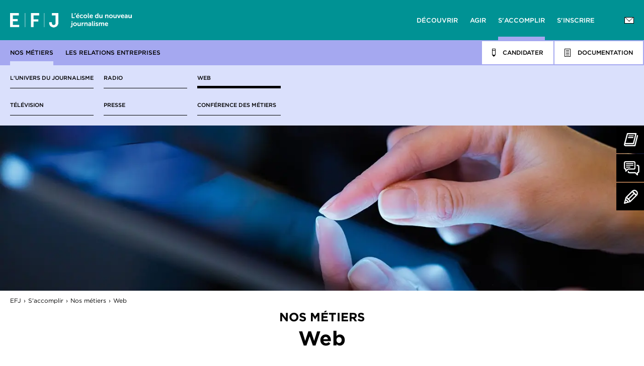

--- FILE ---
content_type: text/html; charset=UTF-8
request_url: https://www.efj.fr/metier-du-journalisme/metiers-du-web
body_size: 5643
content:
<!DOCTYPE html>
<html xmlns="http://www.w3.org/1999/xhtml" lang="fr-FR">
<head>
<meta charset="UTF-8" />
<title>Métiers du Journalisme Web - Formation Journalisme EFJ</title>
<meta name="viewport" content="width=device-width, initial-scale=1" />
<meta name="format-detection" content="telephone=no" />
<meta name="facebook-domain-verification" content="239myyxw30499ua1qxrm2b7ch9n8j9" />
<meta name="description" content="Vous souhaitez vous former aux métiers du journalisme Web ? Rejoignez l&#039;école de journalisme EFJ : journalisme digital, matériel et environnement professionnel." />
<meta name="keywords" content="ecole de journalisme efj, formation journalisme, metiers du journalisme, journalisme web" />
<meta name="robots" content="index, follow" />
<meta name="google-site-verification" content="R520ZHOf0mne1BPoxOk7dG13mPEWdVqAOIlHUbXtL3w" />
<link rel="canonical" href="https://www.efj.fr/metier-du-journalisme/metiers-du-web" />
<link rel="shortcut icon" href="https://www.efj.fr/assets/icons/favicon.ico" type="image/x-icon">
<link href="https://www.efj.fr/assets/css/efj.min.1764772396.css" media="all" type="text/css" rel="stylesheet" />
<noscript><link href="https://www.efj.fr/assets/css/efj.min.1764772396.css" media="all" type="text/css" rel="stylesheet" /></noscript>
<script src="https://www.efj.fr/assets/js/lib/require-jquery.min.js" data-main="https://www.efj.fr/assets/js/efj.min.1764772396.js" data-root="https://www.efj.fr/" data-tk="jmauC9DJxelqZ9p5bBUI3u44KPHflWbMGXcHxtlt" defer="1"></script>
<script src="https://www.efj.fr/assets/js/locale/fr_FR/efj.1764772396.js" data-domain="efj" defer="1"></script>
</head>
<body class="theme-accomplish">
<div id="wrapper">
  <header>
    <div id="header_main">
      <nav id="main" itemscope itemtype="http://www.schema.org/SiteNavigationElement">
        <a href="https://www.efj.fr/" id="logo">EFJ</a>
        <a href="https://www.efj.fr/decouvrir" id="nav-discover">Découvrir</a>
        <a href="https://www.efj.fr/agir" id="nav-act">Agir</a>
        <a href="https://www.efj.fr/accomplir" id="nav-accomplish" class="active">S&#039;accomplir</a>
        <a href="https://www.efj.fr/inscrire" id="nav-subscribe">S&#039;inscrire</a>
        <a href="https://www.efj.fr/contacts" id="nav-contact"><img src="https://www.efj.fr/assets/img/design/nav-contact.png" width="19" height="13" loading="lazy" alt="Contact EFJ - Ecole de journalisme Paris et Bordeaux" /></a>
        <a href="#" id="burger">Menu</a>
      </nav>
    </div>
    <div id="header_sec">
      <nav id="sec">
        <a href="https://www.efj.fr/metier-du-journalisme" class="active">Nos métiers</a>
        <a href="https://www.efj.fr/entreprises-partenaires">Les relations entreprises</a>
        <a href="https://www.efj.fr/accomplir" class="mobile">S&#039;accomplir</a>
        <a href="#documentation" class="right" id="nav-documentation">
          <img src="https://www.efj.fr/assets/img/design/nav-documentation.png" width="12" height="16" loading="lazy" alt="Documentation EFJ - Ecole de journalisme Paris et Bordeaux" />
          <span>Documentation</span>
        </a>
        <a href="https://www.efj.fr/dossier-inscription" class="right" id="nav-signin">
          <img src="https://www.efj.fr/assets/img/design/nav-signin.png" width="7" height="16" loading="lazy" alt="Inscription EFJ - Ecole de journalisme Paris et Bordeaux" />
          <span>Candidater</span>
        </a>
      </nav>
      <nav id="third">
        <ul class="three-columns two-rows active">
          <li><a href="https://www.efj.fr/metier-du-journalisme">L&#039;univers du journalisme</a></li>
          <li><a href="https://www.efj.fr/metier-du-journalisme/journalisme-tele">Télévision</a></li>
          <li><a href="https://www.efj.fr/metier-du-journalisme/journalisme-radio">Radio</a></li>
          <li><a href="https://www.efj.fr/metier-du-journalisme/journalisme-presse-ecrite">Presse</a></li>
          <li><a href="https://www.efj.fr/metier-du-journalisme/metiers-du-web" class="active">Web</a></li>
          <li><a href="https://www.efj.fr/metier-du-journalisme/conference-metiers-journalisme">Conférence des métiers</a></li>
        </ul>
        <ul class="three-columns two-rows">
          <li><a href="https://www.efj.fr/entreprises-partenaires#internship" data-anchor="internship">Les stages à l&#039;EFJ</a></li>
          <li><a href="https://www.efj.fr/entreprises-partenaires#work_study" data-anchor="work_study">L&#039;alternance à l&#039;EFJ</a></li>
          <li><a href="https://www.efj.fr/entreprises-partenaires#offers" data-anchor="offers">Offres de stages / alternance / emploi</a></li>
          <li><a href="https://www.efj.fr/entreprises-partenaires#partners" data-anchor="partners">Des partenariats professionnels</a></li>
          <li><a href="https://www.efj.fr/entreprises-partenaires/nominations-postes">Les alumni</a></li>
        </ul>
      </nav>
    </div>
    <nav id="nav-mobile">
      <nav>
        <a href="#documentation" id="nav-mobile-documentation">
          <img src="https://www.efj.fr/assets/img/design/nav-mobile-documentation.png" width="12" loading="lazy" alt="Documentation EFJ - Ecole de journalisme Paris et Bordeaux" />
          <span>Documentation</span>
        </a>
        <a href="https://www.efj.fr/dossier-inscription" id="nav-mobile-signin">
          <img src="https://www.efj.fr/assets/img/design/nav-mobile-signin.png" width="7" height="16" loading="lazy" alt="Inscription EFJ - Ecole de journalisme Paris et Bordeaux" />
          <span>Inscription</span>
        </a>
        <a href="https://www.efj.fr/contacts" id="nav-mobile-contact"><img src="https://www.efj.fr/assets/img/design/nav-contact-black.png" width="19" height="13" loading="lazy" alt="Contact" /></a>
        <a href="#" id="nav-mobile-close"></a>
      </nav>
      <div>
        <nav class="border-discover">
          <a href="https://www.efj.fr/decouvrir" id="nav-mobile-discover">Découvrir</a>
          <a href="https://www.efj.fr/ecole-de-journalisme">L&#039;école</a>
          <a href="https://www.efj.fr/formation-journalisme">Les programmes</a>
          <a href="https://www.efj.fr/agenda">L&#039;agenda</a>
          <a href="https://www.efj.fr/actualites">Nos actualités</a>
          <a href="https://www.efj.fr/decouvrir" class="mobile">Découvrir</a>
          <ul class="four-columns two-rows">
            <li><a href="https://www.efj.fr/ecole-de-journalisme/etudes-journalisme">Le nouveau journalisme</a></li>
            <li><a href="https://www.efj.fr/ecole-de-journalisme/etudes-journalisme-professionnalisante">Une école de journalisme pratique</a></li>
            <li><a href="https://www.efj.fr/ecole-de-journalisme/campus">Nos campus</a></li>
            <li><a href="https://www.efj.fr/ecole-de-journalisme/newsroom">Nos étudiants en action</a></li>
            <li><a href="https://www.efj.fr/ecole-de-journalisme/chiffres-cles">Nos chiffres clés</a></li>
            <li><a href="https://www.efj.fr/ecole-de-journalisme/parrains-et-intervenants">Parrains &amp; intervenants</a></li>
            <li><a href="https://www.efj.fr/ecole-de-journalisme/references-labels">Nos références et labels</a></li>
          </ul>
          <ul class="four-columns two-rows">
            <li><a href="https://www.efj.fr/formation-journalisme">Le schéma des études</a></li>
            <li><a href="https://www.efj.fr/formation-journalisme/formation-journalisme-annee-1">1e année</a></li>
            <li><a href="https://www.efj.fr/formation-journalisme/formation-journalisme-annee-2">2e année</a></li>
            <li><a href="https://www.efj.fr/formation-journalisme/formation-journalisme-annee-3">3e année</a></li>
            <li><a href="https://www.efj.fr/formation-journalisme/journalisme-alternance">4e année</a></li>
            <li><a href="https://www.efj.fr/formation-journalisme/stage-journalisme">Les stages à l&#039;EFJ</a></li>
            <li><a href="https://www.efj.fr/ecole-de-journalisme-medias/ateliers-medias">Les ateliers spécialisés</a></li>
            <li><a href="https://www.efj.fr/formation-journalisme/vae-journalisme">VAE</a></li>
          </ul>
          <ul class="three-columns two-row">
            <li><a href="https://www.efj.fr/agenda/portes-ouvertes">Portes ouvertes</a></li>
            <li><a href="https://www.efj.fr/agenda/webconferences">Webconférences</a></li>
            <li><a href="https://www.efj.fr/agenda/concours-ecole-journalisme">Préparation au concours</a></li>
            <li><a href="https://www.efj.fr/agenda/concours">Concours d&#039;entrée - BAC à BAC+1</a></li>
            <li><a href="https://www.efj.fr/agenda/atelier-decouverte">Ateliers découverte</a></li>
          </ul>
          <ul class="five-columns two-rows">
            <li><a href="https://www.efj.fr/actualites">Toutes les actus</a></li>
            <li>&nbsp;</li>
            <li><a href="https://www.efj.fr/actualites/categorie/etudiants-en-stage">Étudiants en stage</a></li>
            <li><a href="https://www.efj.fr/actualites/categorie/ateliers-metiers-medias">Ateliers métiers / médias</a></li>
            <li><a href="https://www.efj.fr/actualites/categorie/evenements-partenaires">Événements partenaires</a></li>
            <li><a href="https://www.efj.fr/actualites/categorie/masterclasses">Masterclasses</a></li>
            <li><a href="https://www.efj.fr/actualites/categorie/grande-enquete-efj">Grande enquête EFJ</a></li>
            <li><a href="https://www.efj.fr/actualites/categorie/remises-de-diplomes">Remises de diplômes</a></li>
          </ul>
        </nav>
        <nav class="border-act">
          <a href="https://www.efj.fr/agir" id="nav-mobile-act">Agir</a>
          <a href="https://www.efj.fr/ecole-de-journalisme-medias">Une école média</a>
          <a href="https://www.efj.fr/international">International</a>
          <a href="https://www.efj.fr/agir" class="mobile">Agir</a>
          <ul class="four-columns one-row">
            <li><a href="https://www.efj.fr/ecole-de-journalisme-medias/blog-etudiants">Nos étudiants publient</a></li>
            <li><a href="https://www.efj.fr/ecole-de-journalisme-medias/partenariats">Les partenariats EFJ</a></li>
            <li><a href="https://www.efj.fr/ecole-de-journalisme-medias/ateliers-medias">Ateliers métiers / médias</a></li>
            <li><a href="https://www.efj.fr/ecole-de-journalisme-medias/grandes-enquetes">Grande enquête EFJ</a></li>
          </ul>
          <ul class="four-columns one-row">
            <li><a href="https://www.efj.fr/international/relations-internationales">Les relations Internationales</a></li>
            <li><a href="https://www.efj.fr/international/universites-partenaires">Universités partenaires</a></li>
            <li><a href="https://www.efj.fr/international/erasmus">Erasmus+ / Etudier à l&#039;étranger</a></li>
            <li><a href="https://www.efj.fr/en/international/study-abroad">International Programs</a></li>
          </ul>
        </nav>
        <nav class="border-accomplish">
          <a href="https://www.efj.fr/accomplir" id="nav-mobile-accomplish">S&#039;accomplir</a>
          <a href="https://www.efj.fr/metier-du-journalisme" class="active">Nos métiers</a>
          <a href="https://www.efj.fr/entreprises-partenaires">Les relations entreprises</a>
          <a href="https://www.efj.fr/accomplir" class="mobile">S&#039;accomplir</a>
          <ul class="three-columns two-rows active">
            <li><a href="https://www.efj.fr/metier-du-journalisme">L&#039;univers du journalisme</a></li>
            <li><a href="https://www.efj.fr/metier-du-journalisme/journalisme-tele">Télévision</a></li>
            <li><a href="https://www.efj.fr/metier-du-journalisme/journalisme-radio">Radio</a></li>
            <li><a href="https://www.efj.fr/metier-du-journalisme/journalisme-presse-ecrite">Presse</a></li>
            <li><a href="https://www.efj.fr/metier-du-journalisme/metiers-du-web" class="active">Web</a></li>
            <li><a href="https://www.efj.fr/metier-du-journalisme/conference-metiers-journalisme">Conférence des métiers</a></li>
          </ul>
          <ul class="three-columns two-rows">
            <li><a href="https://www.efj.fr/entreprises-partenaires#internship" data-anchor="internship">Les stages à l&#039;EFJ</a></li>
            <li><a href="https://www.efj.fr/entreprises-partenaires#work_study" data-anchor="work_study">L&#039;alternance à l&#039;EFJ</a></li>
            <li><a href="https://www.efj.fr/entreprises-partenaires#offers" data-anchor="offers">Offres de stages / alternance / emploi</a></li>
            <li><a href="https://www.efj.fr/entreprises-partenaires#partners" data-anchor="partners">Des partenariats professionnels</a></li>
            <li><a href="https://www.efj.fr/entreprises-partenaires/nominations-postes">Les alumni</a></li>
          </ul>
        </nav>
        <nav class="border-subscribe">
          <a href="https://www.efj.fr/inscrire" id="nav-mobile-subscribe">S&#039;inscrire</a>
          <a href="https://www.efj.fr/ecole-journalisme-admission-et-candidature">Conditions d&#039;admission</a>
          <a href="https://www.efj.fr/ecole-journalisme-admission-et-candidature">Procédures de candidature</a>
          <a href="https://www.efj.fr/conseils-pratiques">Conseils pratiques</a>
          <a href="https://www.efj.fr/faq">FAQ</a>
          <a href="https://fr.calameo.com/read/005265303eb095bf6b1d7?page=1" target="_blank" rel="noopener">Annales</a>
          <a href="https://www.efj.fr/inscrire" class="mobile">S&#039;inscrire</a>
          <ul class="three-columns one-row">
            <li><a href="https://www.efj.fr/conditions-admission/inscription-annee-1">Admissions en 1e année (niveau BAC)</a></li>
            <li><a href="https://www.efj.fr/conditions-admission/inscription-annee-2">Admissions en 2e année (niveau BAC+1)</a></li>
          </ul>
          <ul class="two-columns one-row">
            <li><a href="https://www.efj.fr/candidature/licence-journalisme">Candidature de BAC à BAC+2 (1e et 2e année)</a></li>
          </ul>
          <ul class="two-columns one-row">
            <li><a href="https://www.efj.fr/conseils-pratiques/logement">Logement</a></li>
            <li><a href="https://www.efj.fr/conseils-pratiques/financement">Tarifs &amp; Financement</a></li>
          </ul>
          <ul class="six-columns one-row">
            <li><a href="https://www.efj.fr/faq/candidatures-et-admission">Candidature &amp; Admission</a></li>
            <li><a href="https://www.efj.fr/faq/debouches">Débouchés</a></li>
            <li><a href="https://www.efj.fr/faq/diplome">Diplôme</a></li>
            <li><a href="https://www.efj.fr/faq/etude-et-programmes">Études &amp; Programme</a></li>
            <li><a href="https://www.efj.fr/faq/international">L&#039;international</a></li>
            <li><a href="https://www.efj.fr/faq/stages-et-alternance">Stages &amp; Alternance</a></li>
            <li><a href="https://www.efj.fr/faq/autres-questions">Autres questions</a></li>
          </ul>
        </nav>
      </div>
    </nav>
  </header>
  <div class="ctas">
    <a href="#" data-to="documentation"><img src="https://www.efj.fr/assets/img/design/docu.png" width="29" height="27" loading="lazy" alt="Documentation EFJ" /> Brochure </a>
    <a href="https://www.efj.fr/agenda"><img src="https://www.efj.fr/assets/img/design/contact.png" width="31" height="29" loading="lazy" alt="Contacter EFJ" /> Nous Rencontrer </a>
    <a href="https://www.efj.fr/candidature"><img src="https://www.efj.fr/assets/img/design/candidater.png" width="28" height="28" loading="lazy" alt="Candidater EFJ" /> Candidater </a>
  </div>
  <div id="content">
    <img src="https://www.efj.fr/assets/img/accomplish/professions/banner_web.jpg" class="banner" alt="Formation métiers du journalisme - Ecole de Journalisme EFJ Paris et Bordeaux" />
    <nav id="breadcrumbs">
      <a href="https://www.efj.fr/">EFJ</a>
      <a href="https://www.efj.fr/accomplir">S&#039;accomplir</a>
      <a href="https://www.efj.fr/metier-du-journalisme">Nos métiers</a> Web
    </nav>
    <div class="container">
      <p id="parent"><a href="https://www.efj.fr/metier-du-journalisme">Nos métiers</a></p>
      <div class="normal">
        <h1>Web</h1>
        <p>Devenu un véritable média à lui seul, le web comprend à la fois la presse numérique telle que les sites internet de médias traditionnels, les réseaux sociaux mais également les pure players et les entreprises du numérique comme les moteurs de recherches (Google) ou les opérateurs de vidéos (YouTube).</p>
        <p>L&#039;EFJ, école de journalisme, forme tout au long de leur cursus, ses étudiants aux outils du journalisme web et notamment au Mobile Journalism (MoJo). Ainsi les étudiants se retrouvent reporters d&#039;un jour lors d&#039;événements incontournables : tournage de vidéos avec un smartphone, montage, partage sur les réseaux sociaux, ... Accompagnés d&#039;experts, nos étudiants sont au cœur de la révolution numérique du journalisme !</p>
      </div>
      <p>&nbsp;</p>
      <div class="large">
        <h3>Métiers :</h3>
        <div class="access-next">
          <a href="https://www.efj.fr/metier-du-journalisme/devenir-journaliste-plurimedia"><h3>Journaliste plurimédia</h3></a>
          <a href="https://www.efj.fr/metier-du-journalisme/devenir-journaliste-web-redacteur"><h3>Journaliste web / Rédacteur web</h3></a>
          <a href="https://www.efj.fr/metier-du-journalisme/devenir-journaliste-sportif"><h3>Journaliste sportif</h3></a>
          <a href="https://www.efj.fr/metier-du-journalisme/devenir-data-journalisme"><h3>Data journaliste / Journaliste de données</h3></a>
          <a href="https://www.efj.fr/metier-du-journalisme/devenir-responsable-open-data"><h3>Responsable open-data</h3></a>
          <a href="https://www.efj.fr/metier-du-journalisme/devenir-journaliste-pigiste"><h3>Journaliste ou reporter pigiste</h3></a>
          <a href="https://www.efj.fr/metier-du-journalisme/devenir-journaliste-desk"><h3>Journaliste "desk" / Journaliste desk web</h3></a>
          <a href="https://www.efj.fr/metier-du-journalisme/devenir-fact-checker"><h3>Fact-checker</h3></a>
          <a href="https://www.efj.fr/metier-du-journalisme/devenir-community-manager"><h3>Community Manager</h3></a>
          <a href="https://www.efj.fr/metier-du-journalisme/devenir-journaliste-reporter"><h3>Journaliste reporter</h3></a>
          <a href="https://www.efj.fr/metier-du-journalisme/devenir-journaliste-specialise"><h3>Journaliste spécialisé</h3></a>
          <a href="https://www.efj.fr/metier-du-journalisme/devenir-chef-de-rubrique"><h3>Journaliste chef de rubrique</h3></a>
          <a href="https://www.efj.fr/metier-du-journalisme/devenir-front-page-editor"><h3>Journaliste Front-page editor</h3></a>
          <a href="https://www.efj.fr/metier-du-journalisme/devenir-redacteur-en-chef"><h3>Rédacteur en chef</h3></a>
          <a href="https://www.efj.fr/metier-du-journalisme/devenir-journaliste-reporter-web"><h3>Journaliste reporter web</h3></a>
          <a href="https://www.efj.fr/metier-du-journalisme/devenir-chef-de-projet-multimedia"><h3>Chef de projet multimédia</h3></a>
          <a href="https://www.efj.fr/metier-du-journalisme/devenir-journaliste-concepteur-base-donnees"><h3>Journaliste concepteur de base de données d’information</h3></a>
          <a href="https://www.efj.fr/metier-du-journalisme/devenir-charge-veille-intelligence-economique"><h3>Chargé de veille ou d’intelligence économique</h3></a>
          <a href="https://www.efj.fr/metier-du-journalisme/devenir-concepteur-applications-mobiles"><h3>Concepteur / développeur d’applications d’informations mobiles</h3></a>
          <a href="https://www.efj.fr/metier-du-journalisme/devenir-concepteur-back-office-redactionnel"><h3>Concepteur de back-office rédactionnel</h3></a>
        </div>
      </div>
    </div>
    <div class="container">
      <div class="large">
        <p class="h2 center">Voir également</p>
        <div class="access-next">
          <a href="https://www.efj.fr/metier-du-journalisme/journalisme-radio">Les métiers de la radio</a>
          <a href="https://www.efj.fr/metier-du-journalisme/journalisme-presse-ecrite">Les métiers de la presse</a>
          <a href="https://www.efj.fr/metier-du-journalisme/journalisme-tele">Les métiers du web</a>
          <a href="https://www.efj.fr/metier-du-journalisme">Nos métiers</a>
          <a href="https://www.efj.fr/metier-du-journalisme/metiers-du-web">Témoignages d&#039;anciens</a>
          <a href="https://www.efj.fr/formation-journalisme">Le programme</a>
        </div>
      </div>
    </div>
  </div>
  <div class="container bg-gray-light" id="documentation" data-anchor="documentation">
    <div class="normal">
      <h3>Téléchargez <br />la brochure</h3>
      <a href="https://www.efj.fr/documentation-lp" class="btn">Télécharger</a>
    </div>
  </div>
  <footer>
    <div id="subfooter">
      <div>
        <p>Nos campus</p>
        <div>
          <a href="https://www.efj.fr/ecole-de-journalisme/campus/1/ecole-de-journalisme-paris">Paris</a>
          <a href="https://www.efj.fr/ecole-de-journalisme/campus/2/ecole-de-journalisme-bordeaux">Bordeaux</a>
        </div>
      </div>
      <div class="contact">
        <p>Restez en contact</p>
        <div>
          <a href="https://www.efj.fr/contacts">Contact</a>
          <a href="https://www.efj.fr/agenda">Événements</a>
          <a href="https://www.efj.fr/actualites">Actualités</a>
          <a href="https://www.efj.fr/faq">FAQ</a>
          <a href="https://www.efj.fr/ecole-journalisme-admission-et-candidature">Conditions d'admission</a>
          <a href="#" data-to="documentation">Documentation</a>
          <a href="https://www.efj.fr/dossier-inscription">Candidature</a>
        </div>
      </div>
      <div class="rs">
        <p>Suivez-nous</p>
        <a href="https://www.facebook.com/EFJ.Officiel/" target="_blank" rel="noopener" class="fb"><img src="https://www.efj.fr/assets/img/design/fb.svg" alt="Compte Facebook de l'EFJ" /></a>
        <a href="https://twitter.com/efj_officiel" target="_blank" rel="noopener" class="tw"><img src="https://www.efj.fr/assets/img/design/tw.svg" alt="Compte Twitter de l'EFJ" /></a>
        <a href="https://www.instagram.com/efj_officiel/" target="_blank" rel="noopener" class="ig"><img src="https://www.efj.fr/assets/img/design/ig.svg" alt="Compte Instagram de l'EFJ" /></a>
        <a href="https://www.tiktok.com/@efj_officiel " target="_blank" rel="noopener" class="tk"><img src="https://www.efj.fr/assets/img/design/tk.svg" alt="Compte TikTok de l'EFJ" /></a>
        <a href="https://www.linkedin.com/school/efj/" target="_blank" rel="noopener" class="lk"><img src="https://www.efj.fr/assets/img/design/lk.svg" alt="Compte LinkedIn de l'EFJ" /></a>
        <a href="https://www.youtube.com/channel/UC9yn8FICaG0PtN21cOI9I3g" target="_blank" rel="noopener" class="yt"><img src="https://www.efj.fr/assets/img/design/yt.svg" alt="Compte Youtube de l'EFJ" /></a>
      </div>
    </div>
    <div id="footer">
      <div>
        <p><a href="https://www.efj.fr/ecole-journalisme/sommaire">EFJ, l&#039;école du nouveau journalisme</a></p>
        <p id="footer-schools">
          <a href="https://www.efap.com" class="efap" target="_blank" rel="noopener"><img src="https://www.efj.fr/assets/img/design/footer-efap.svg" width="181" height="35" loading="lazy" alt="EFAP" /></a>
          <a href="https://www.icart.fr" class="icart" target="_blank" rel="noopener"><img src="https://www.efj.fr/assets/img/design/footer-icart.svg" width="208" height="35" loading="lazy" alt="ICART" /></a>
          <a href="https://www.efj.fr/" class="efj"><img src="https://www.efj.fr/assets/img/design/footer-efj.svg" width="108" height="35" loading="lazy" alt="EFJ" /></a>
          <a href="https://www.brassart.fr" class="brassart" target="_blank" rel="noopener"><img src="https://www.efj.fr/assets/img/design/footer-brassart.svg" width="266" height="35" loading="lazy" alt="Brassart" /></a>
          <a href="https://www.ecole-mopa.fr/" class="mopa" target="_blank" rel="noopener"><img src="https://www.efj.fr/assets/img/design/footer-mopa.svg" width="131" height="35" loading="lazy" alt="MoPA, école cinema animation 3D" /></a>
          <a href="https://www.cread.fr/" class="cread" target="_blank" rel="noopener"><img src="https://www.efj.fr/assets/img/design/footer-cread.svg" width="141" height="35" loading="lazy" alt="CREAD, école architecture interieur" /></a>
          <a href="https://www.esec.edu/" class="esec" target="_blank" rel="noopener"><img src="https://www.efj.fr/assets/img/design/footer-esec.svg" width="285" height="35" loading="lazy" alt="ÉSEC" /></a>
          <a href="http://www.ecole-bleue.fr/" class="ecole_bleue" target="_blank" rel="noopener"><img src="https://www.efj.fr/assets/img/design/footer-ecole-bleue.svg" height="35" loading="lazy" alt="ÉCOLE BLEUE" /></a>
          <a href="https://3wa.fr/" class="wwwa" target="_blank" rel="noopener"><img src="https://www.efj.fr/assets/img/design/footer-3wa.svg" width="40" height="35" loading="lazy" alt="3WA Academy" /></a>
          <a href="https://www.ifaparis.com/fr/" class="ifa" target="_blank" rel="noopener"><img src="https://www.efj.fr/assets/img/design/footer-ifa.svg" width="130" height="35" loading="lazy" alt="IFA Paris" /></a>
          <a href="https://www.cesine.com/en/" class="cesine" target="_blank" rel="noopener"><img src="https://www.efj.fr/assets/img/design/footer-cesine.svg" width="285" height="35" loading="lazy" alt="Cesine" /></a>
          <a href="https://www.creanavarra.es/" class="creanavarra" target="_blank" rel="noopener"><img src="https://www.efj.fr/assets/img/design/footer-creanavarra.svg" width="130" height="35" loading="lazy" alt="CREANAVARRA" /></a>
          <a href="https://miamiadschool.com/" class="mads" target="_blank" rel="noopener"><img src="https://www.efj.fr/assets/img/design/footer-mads.svg" width="80" height="35" loading="lazy" alt="MIAMI AD SCHOOL" /></a>
          <a href="https://www.gnomon.edu/" class="gnomon" target="_blank" rel="noopener"><img src="https://www.efj.fr/assets/img/design/footer-gnomon.svg" height="35" loading="lazy" alt="GNOMON" /></a>
        </p>
        <nav id="extra-links">
          <a href="https://www.efj.fr/plan-de-site">Plan du site</a>
          <a href="https://www.efj.fr/mentions-legales">Mentions légales</a>
          <a href="https://www.efj.fr/politique-confidentialite">Politique de confidentialité</a>
          <a href="javascript:openAxeptioCookies()">Gestion des cookies</a>
        </nav>
        <a href="#" id="back-to-top">#</a>
      </div>
    </div>
  </footer>
</div>
<script>
  (function(w,d,s,l,i){w[l]=w[l]||[];w[l].push({'gtm.start':new Date().getTime(),event:'gtm.js'});var f=d.getElementsByTagName(s)[0],j=d.createElement(s),dl=l!='dataLayer'?'&l='+l:'';j.async=true;j.src='https://www.googletagmanager.com/gtm.js?id='+i+dl;f.parentNode.insertBefore(j,f);})(window,document,'script','dataLayer','GTM-5CVJCTF');
</script>
<noscript><iframe src="https://www.googletagmanager.com/ns.html?id=GTM-5CVJCTF" height="0" width="0" style="display:none;visibility:hidden"></iframe></noscript>
<script type="application/ld+json">
  {
  "@context": "http://schema.org",
  "@type": "WebSite",
  "name": "EFJ L'école du nouveau journalisme",
  "url": "https://www.efj.fr/"
  }
</script>
<script type="application/ld+json">
  {
  "@context": "http://schema.org",
  "@type": "EducationalOrganization",
  "name": "EFJ L'école du nouveau journalisme",
  "url": "https://www.efj.fr/",
  "logo": "https://www.efj.fr/assets/icons/meta.png",
  "sameAs": [ "https://www.facebook.com/EFJ.Officiel/","https://twitter.com/efj_officiel","https://instagram.com/efj_officiel","https://www.linkedin.com/edu/efj-191024","https://www.youtube.com/channel/UC9yn8FICaG0PtN21cOI9I3g" ],
  "contactPoint": {
  "@type": "ContactPoint",
  "telephone": "+33176401045",
  "contactType": "customer service"
  }
  }
</script>
<script type="application/ld+json">
  {
  "@context": "http://schema.org",
  "@type": "BreadcrumbList",
  "itemListElement": [
  {
  "@type": "ListItem",
  "position": 1,
  "item": {
  "@id": "https://www.efj.fr/",
  "name": "EFJ"
  }
  },
  {
  "@type": "ListItem",
  "position": 2,
  "item": {
  "@id": "https://www.efj.fr/accomplir",
  "name": "S&#039;accomplir"
  }
  },
  {
  "@type": "ListItem",
  "position": 3,
  "item": {
  "@id": "https://www.efj.fr/metier-du-journalisme",
  "name": "Nos métiers"
  }
  },
  {
  "@type": "ListItem",
  "position": 4,
  "item": {
  "@id": "https://www.efj.fr/metier-du-journalisme/metiers-du-web",
  "name": "Web"
  }
  }                           ]
  }
</script>
</body>
</html>


--- FILE ---
content_type: text/css
request_url: https://www.efj.fr/assets/css/efj.min.1764772396.css
body_size: 131509
content:
@charset "UTF-8";html,body,div,span,object,iframe,h1,h2,h3,h4,h5,h6,p,blockquote,pre,abbr,address,cite,code,del,dfn,em,img,ins,kbd,q,samp,small,strong,sub,var,b,i,dl,dt,dd,ol,ul,li,fieldset,form,label,legend,table,caption,tbody,tfoot,thead,tr,th,td,article,aside,canvas,details,figcaption,figure,footer,header,hgroup,menu,nav,section,summary,time,mark,audio,video{margin:0;padding:0;font-size:100%;vertical-align:baseline;border:0;outline:0;background:transparent}body{line-height:1}article,aside,details,figcaption,figure,footer,header,hgroup,menu,nav,section{display:block}nav ul{list-style:none}blockquote,q{quotes:none}blockquote:before,blockquote:after,q:before,q:after{content:none}a{margin:0;padding:0;font-size:100%;vertical-align:baseline;background:transparent}ins{text-decoration:none;color:#000;background-color:#ff9}mark{font-weight:bold;font-style:italic;color:#000;background-color:#ff9}del{text-decoration:line-through}abbr[title],dfn[title]{cursor:help;border-bottom:1px dotted}table{border-spacing:0;border-collapse:collapse}hr{display:block;height:1px;margin:1em 0;padding:0;border:0;border-top:1px solid #ccc}input,select{vertical-align:middle}a:focus,input:focus,textarea:focus,select:focus,button:focus{outline:0}img{vertical-align:middle}input{border-radius:0}@font-face{font-family:"Gotham A";src:url([data-uri]);font-weight:300;font-style:normal}@font-face{font-family:"Gotham B";src:url([data-uri]);font-weight:300;font-style:normal}@font-face{font-family:"Gotham A";src:url([data-uri]);font-weight:300;font-style:italic}@font-face{font-family:"Gotham B";src:url([data-uri]);font-weight:300;font-style:italic}@font-face{font-family:"Gotham A";src:url([data-uri]);font-weight:400;font-style:normal}@font-face{font-family:"Gotham B";src:url([data-uri]);font-weight:400;font-style:normal}@font-face{font-family:"Gotham A";src:url([data-uri]);font-weight:500;font-style:normal}@font-face{font-family:"Gotham B";src:url([data-uri]);font-weight:500;font-style:normal}@font-face{font-family:"Gotham A";src:url([data-uri]);font-weight:700;font-style:normal}@font-face{font-family:"Gotham B";src:url([data-uri]);font-weight:700;font-style:normal}*{box-sizing:border-box}a{text-decoration:none;color:#000}a:not(.nohover):hover{text-decoration:underline}::selection{color:#fff;background:#000}::-moz-selection{color:#fff;background:#000}html,body{position:relative;height:100%}body{margin:0;font-size:12px;font-family:"Gotham A","Gotham B",sans-serif;font-weight:normal;line-height:20px;color:#000;outline:0;background-color:#fff}body .uvjrx.uvjrx.uvjrx.uvjrx.uvjrx.uvjrx{left:-5px !important;bottom:24px !important}body #axeptio_main_button{text-transform:initial !important}body .zoom_iframe{width:100%;height:auto;margin:50px 0}body .zoom_iframe iframe{width:100%}.no_pt{padding-top:0 !important}.no_pb{padding-bottom:0 !important}.no_mb{margin-bottom:0 !important}.mb-md{margin-bottom:30px !important}.mb-lg{margin-bottom:50px !important}#wrapper{position:relative;width:100%;height:auto;min-height:100%}label{font-weight:500;cursor:pointer;vertical-align:middle}input,select,textarea{display:inline-block;width:160px;height:26px;padding:0 10px 0 10px;font-size:12px;font-family:"Gotham A","Gotham B",sans-serif;font-weight:500;vertical-align:top;color:#000;border:1px solid #000;outline:0}input[type=checkbox],input[type=radio]{width:auto;height:auto;margin:0 5px 0 0;padding:0;vertical-align:middle;border:0}input[type=file]{width:160px;height:auto;padding:0}textarea{height:auto;padding:5px 10px 5px 10px;resize:none}select{padding:0 0 0 6px;cursor:pointer}button,.button{display:inline-block;width:auto;min-width:160px;height:26px;padding:0 30px 0 30px;font-size:14px;font-family:"Gotham A","Gotham B",sans-serif;font-weight:500;line-height:26px;cursor:pointer;-webkit-transition:color ease-in-out 200ms,background-color ease-in-out 200ms;transition:color ease-in-out 200ms,background-color ease-in-out 200ms;text-align:center;text-decoration:none;text-transform:uppercase;color:#fff;border:0;-webkit-border-radius:0;-moz-border-radius:0;border-radius:0;outline:0;background:#000;-webkit-appearance:none;-moz-appearance:none;appearance:none}button:hover,.button:hover{background:#666}.msg.error{margin-bottom:20px;padding:10px 15px;color:#791919;background:#ffe2e2}.msg.error a:hover,.msg.error a:focus,.msg.error a:active{color:black !important}.msg.success{margin-bottom:20px;padding:15px;color:#791919;color:#134f5c;background:#a2c4c9}.msg p{margin-bottom:5px !important;font-size:12px !important;line-height:14px !important}.msg p:last-child{margin-bottom:0 !important}.msg.succes p{font-size:14px !important;line-height:16px !important}p.legals{font-size:12px;line-height:18px}p.legals label{font-size:12px;font-weight:400;line-height:18px}::-webkit-input-placeholder{font-size:12px;font-family:"Gotham A","Gotham B",sans-serif;font-weight:500;opacity:1;color:#000}:-moz-placeholder{font-size:12px;font-family:"Gotham A","Gotham B",sans-serif;font-weight:500;opacity:1;color:#000}::-moz-placeholder{font-size:12px;font-family:"Gotham A","Gotham B",sans-serif;font-weight:500;opacity:1;color:#000}:-ms-input-placeholder{font-size:12px;font-family:"Gotham A","Gotham B",sans-serif;font-weight:500;opacity:1;color:#000}span.bootstrap-checkbox{display:inline-block;width:16px !important;height:16px;margin:0 10px 0 0;vertical-align:middle}span.bootstrap-checkbox button.btn{width:16px !important;min-width:16px !important;height:16px;padding:0;line-height:normal;transition:none;vertical-align:top;background:transparent}span.bootstrap-checkbox button.btn [class^=cb-icon-],span.bootstrap-checkbox button.btn [class*=" cb-icon-"]{width:16px !important;height:16px;margin-top:0;border:1px solid #000;background:0}span.bootstrap-checkbox button.btn [class^=cb-icon-].cb-icon-check,span.bootstrap-checkbox button.btn [class*=" cb-icon-"].cb-icon-check{background:url(../img/design/sprite.png) top left no-repeat !important;background-position:-60px -210px !important;background-size:500px 1200px !important}span.select2{display:inline-block;width:160px !important;height:26px;vertical-align:middle;background:#fff}span.select2 *{font-size:12px !important;font-weight:500 !important;color:#000 !important}span.select2 span.selection span.select2-selection{height:100%;-webkit-user-select:none;user-select:none;border:1px solid #000;border-radius:0;background:transparent}span.select2 span.selection span.select2-selection span.select2-selection__rendered{overflow:hidden;height:24px;padding:0 24px 0 10px;line-height:26px;white-space:nowrap;text-overflow:ellipsis}span.select2 span.selection span.select2-selection span.select2-selection__arrow{position:absolute;top:1px;right:1px;width:24px;height:24px;border-left:1px solid #000}span.select2 span.selection span.select2-selection span.select2-selection__arrow b{border-color:#000 transparent transparent transparent}span.select2.select2-container--open span.selection span.select2-selection span.select2-selection__arrow b{border-color:transparent transparent #000 transparent}span.select2-dropdown{z-index:10000;border:1px solid #000;border-radius:0;background:#fff}span.select2-dropdown *{font-size:12px !important;font-weight:500 !important;color:#000 !important}span.select2-dropdown .select2-results__option{padding:5px 10px 5px 10px;line-height:14px}span.select2-dropdown .select2-results__option[aria-selected=true]{background-color:#ddd}span.select2-dropdown .select2-results__option--highlighted{background-color:#ddd !important}.g-recaptcha{display:inline-block;float:right}header{position:relative;z-index:9000;-webkit-transition:height 200ms ease-in-out;transition:height 200ms ease-in-out;color:#fff;background:#e3ddd5}header>div#header_main{position:relative;min-height:80px;background:#e3ddd5}header>div#header_sec{position:relative;min-height:50px}header nav#main,header nav#sec,header nav#third{position:relative;left:0;overflow:hidden;width:100%;text-transform:uppercase}header nav#main a,header nav#sec a,header nav#third a{font-weight:500}header nav#main a:hover,header nav#sec a:hover,header nav#third a:hover{text-decoration:none}header nav#main{height:80px;padding:0 35px 0 35px;font-size:13px;line-height:80px;text-align:right;background:#009294}header nav#main a{display:inline-block;vertical-align:middle}header nav#main a:nth-child(2){margin-left:0 !important}header nav#main a:not(#logo){margin-left:35px;color:#fff}header nav#main a:not(#logo):not(#switch-lng):not(#nav-contact):not(#nav-ny):not(#burger){position:relative}header nav#main a:not(#logo):not(#switch-lng):not(#nav-contact):not(#nav-ny):not(#burger):after{position:absolute;bottom:0;display:block;width:100%;height:0;content:"";-webkit-transition:height 100ms cubic-bezier(0.455,0.03,0.515,0.955);transition:height 100ms cubic-bezier(0.455,0.03,0.515,0.955);background:#fff}header nav#main a:not(#logo):not(#switch-lng):not(#nav-contact):not(#nav-ny):not(#burger).active:after,header nav#main a:not(#logo):not(#switch-lng):not(#nav-contact):not(#nav-ny):not(#burger):hover:after{height:8px}header nav#main a img{display:block}header nav#main a#logo{font-size:0;text-decoration:none;text-indent:-9000px;letter-spacing:-50px;color:transparent;float:left;width:242px;height:100%;margin:0;background:url(../img/design/logo.png) center center no-repeat;background-size:242px 29px}header nav#main a#nav-subscribe,header nav#main a#nav-ny{margin-right:35px}header nav#main a#switch-lng{margin:0 20px 0 0}header nav#main a#switch-lng:after{display:inline-block;width:11px;height:6px;margin-left:8px;content:"";background:url(../img/design/sprite.png) top left no-repeat;background-position:-60px -320px;background-size:500px 1200px}header nav#main a#switch-lng.open:after{-webkit-transform:rotate(180deg);-moz-transform:rotate(180deg);-ms-transform:rotate(180deg);-o-transform:rotate(180deg);transform:rotate(180deg)}header nav#main a#nav-contact{margin:0}header nav#main a#burger{font-size:0;text-decoration:none;text-indent:-9000px;letter-spacing:-50px;color:transparent;display:none;width:80px;margin:0 !important;background:url(../img/design/sprite.png) top left no-repeat;background-position:-35px -120px;background-size:500px 1200px}header nav#switch-lngs{display:-webkit-box;display:-webkit-flex;display:-moz-flex;display:-ms-flexbox;display:flex;position:fixed;z-index:7000;top:80px;right:0;overflow:hidden;height:0;-webkit-transition:height 100ms ease-in-out,top 350ms cubic-bezier(0.645,0.045,0.355,1);transition:height 100ms ease-in-out,top 350ms cubic-bezier(0.645,0.045,0.355,1);background:#e3ddd5}header nav#switch-lngs a{font-size:0;text-decoration:none;text-indent:-9000px;letter-spacing:-50px;color:transparent;flex-basis:50%;-webkit-flex-basis:50%;-moz-flex-basis:50%;-ms-flex-preferred-size:50%;line-height:50px;-webkit-transition:opacity 100ms ease-in-out;transition:opacity 100ms ease-in-out;text-align:center;opacity:.5}header nav#switch-lngs a:hover{opacity:1}header nav#switch-lngs a:before{display:block;width:30px;height:18px;margin:16px auto 0 auto;content:"";background:url(../img/design/sprite.png) top left no-repeat;background-position:-50px -370px;background-size:500px 1200px}header nav#switch-lngs a#switch-en:before{background-position:-50px -430px}header nav#sec{padding-left:35px;font-size:12px;background:#97d3d5}header nav#sec a:not(.right){position:relative;display:inline-block;margin-right:35px;padding:17px 0 17px 0;line-height:16px}header nav#sec a:not(.right):after{position:absolute;bottom:0;display:block;width:100%;height:0;content:"";-webkit-transition:height 100ms cubic-bezier(0.455,0.03,0.515,0.955);transition:height 100ms cubic-bezier(0.455,0.03,0.515,0.955);background:#000}header nav#sec a:not(.right).active:after,header nav#sec a:not(.right):hover:after{height:8px}header nav#sec a.right{display:block;float:right;margin-right:0;padding:15px 20px 15px 20px;line-height:16px;border:2px solid #e3ddd5;border-left:0;background:#fff}header nav#sec a.right img,header nav#sec a.right span{vertical-align:top}header nav#sec a.right img{margin-right:10px}header nav#sec a.mobile{display:none}header nav#third{padding:0 35px 0 35px;font-size:12px;-webkit-transition:height 200ms ease-in-out;transition:height 200ms ease-in-out;background:rgb(247.4,245.7714285714,243.6)}header nav#third ul{display:none;float:left;padding:0 0 20px 0;column-gap:35px;-webkit-column-gap:35px;-moz-column-gap:35px}header nav#third ul.active{display:block}header nav#third ul li{break-inside:avoid-column;-webkit-break-inside:avoid-column;-moz-break-inside:avoid-column}header nav#third ul li.mobile{display:none}header nav#third ul li a{position:relative;display:block;padding:25px 0 13px 0;line-height:16px;white-space:nowrap;overflow:hidden}header nav#third ul li a:after{position:absolute;bottom:0;display:block;width:100%;height:0;content:"";-webkit-transition:height 100ms cubic-bezier(0.455,0.03,0.515,0.955);transition:height 100ms cubic-bezier(0.455,0.03,0.515,0.955);background:#000}header nav#third ul li a.active:after,header nav#third ul li a:hover:after{height:5px}header nav#third ul li a:after{height:1px}header nav#third ul.two-columns{column-count:2;-webkit-column-count:2;-moz-column-count:2}header nav#third ul.three-columns{column-count:3;-webkit-column-count:3;-moz-column-count:3}header nav#third ul.four-columns{column-count:4;-webkit-column-count:4;-moz-column-count:4}header nav#third ul.five-columns{column-count:5;-webkit-column-count:5;-moz-column-count:5}header nav#third ul.six-columns{column-count:6;-webkit-column-count:6;-moz-column-count:6}header nav#third ul.one-row li a{padding-top:17px}header nav#third ul.two-rows li:nth-child(2n+1) a{padding-top:17px}header nav#third ul.three-rows li:nth-child(3n+1) a{padding-top:17px}header nav#third ul.four-rows li:nth-child(4n+1) a{padding-top:17px}header #nav-mobile{display:-webkit-box;display:-webkit-flex;display:-moz-flex;display:-ms-flexbox;display:flex;position:absolute;z-index:7000;top:0;right:0;left:0;display:none;padding:30px 45px 0 45px;background:#000}header #nav-mobile.open{display:block}header #nav-mobile>nav{overflow:hidden}header #nav-mobile>nav a#nav-mobile-documentation,header #nav-mobile>nav a#nav-mobile-signin{display:block;float:left;margin:0 20px 0 0;padding:0 10px 0 10px;font-size:9px;line-height:30px;letter-spacing:.5px;text-transform:uppercase;color:#fff;border:1px solid #fff;background:#000}header #nav-mobile>nav a#nav-mobile-documentation img,header #nav-mobile>nav a#nav-mobile-documentation span,header #nav-mobile>nav a#nav-mobile-signin img,header #nav-mobile>nav a#nav-mobile-signin span{vertical-align:middle}header #nav-mobile>nav a#nav-mobile-documentation img,header #nav-mobile>nav a#nav-mobile-signin img{margin-right:5px}header #nav-mobile>nav a#nav-mobile-documentation:hover,header #nav-mobile>nav a#nav-mobile-signin:hover{text-decoration:none}header #nav-mobile>nav a#nav-mobile-close{font-size:0;text-decoration:none;text-indent:-9000px;letter-spacing:-50px;color:transparent;position:absolute;top:0;right:10px;display:block;width:80px;height:80px;background:url(../img/design/sprite.png) top left no-repeat;background-position:-40px -490px;background-size:500px 1200px}header #nav-mobile>div{padding:45px 0 0 0;column-gap:40px;-webkit-column-gap:40px;-moz-column-gap:40px;column-count:2;-webkit-column-count:2;-moz-column-count:2}header #nav-mobile>div nav{margin:0 0 35px 0;padding:0 0 0 15px;break-inside:avoid-column;-webkit-break-inside:avoid-column;-moz-break-inside:avoid-column}header #nav-mobile>div nav a{display:block;margin:0 0 6px 0;font-size:12px;font-weight:500;line-height:14px;letter-spacing:1px;text-transform:uppercase;color:#fff}header #nav-mobile>div nav a:first-child{margin:0 0 15px 0;font-size:19px;line-height:20px}header #nav-mobile>div nav a:hover{text-decoration:none}header #nav-mobile>div nav a.mobile{display:none}header #nav-mobile>div nav ul{display:none;padding:5px 0 20px 12px}header #nav-mobile>div nav ul.active{display:block}header #nav-mobile>div nav ul li a{margin:0 0 6px 0 !important;font-size:11px !important;font-weight:normal;line-height:14px !important;opacity:1}header #nav-mobile>div nav ul li a.active{text-decoration:underline}header #nav-mobile>div nav ul li:last-child a{margin:0 !important}body:not(.home) #wrapper header.sticky>div#header_sec{position:fixed !important;top:0 !important;right:0 !important;left:0 !important}.ctas{position:fixed;z-index:9000;top:250px;right:0;transition:top 400ms cubic-bezier(0.23,1,0.32,1)}.ctas a{display:block;float:right;clear:both;width:240px;height:55px;margin:0 -185px 2px 0;padding:0 10px 0 15px;font-size:15px;font-weight:300;line-height:55px;transition:background-color 100ms,margin 600ms cubic-bezier(0.23,1,0.32,1);text-decoration:none;text-transform:uppercase;color:#fff !important;background:#000}.ctas a img{display:inline-block;margin-right:15px;vertical-align:middle}.ctas a:hover{margin-right:0;text-decoration:none !important}@media only screen and (max-width:768px){.ctas{position:fixed;top:unset;bottom:0;display:flex;align-items:center;justify-content:space-between;width:100%;border-top:7px solid #009294;background:#000}.ctas a{background:black;width:auto;height:unset;margin:0;padding:20px 25px;font-size:11px;line-height:17px;text-align:center;flex-shrink:1;flex-grow:1}.ctas a:nth-child(2){border-right:1px solid #009294;border-left:1px solid #009294}.ctas a img{display:none}}@media only screen and (max-width:480px){.ctas a{margin:0;padding:15px 10px;font-size:10px;line-height:15px}}@media screen and (-webkit-min-device-pixel-ratio:0){::i-block-chrome,header nav#third ul{width:auto;min-width:50%}}@media only screen and (max-width:1280px){header div#header_sec{z-index:7000}header nav#main{padding:0 20px 0 20px}header nav#main a:not(#logo){margin-left:20px}header nav#sec{padding-left:20px}header nav#sec a:not(.right){margin-right:20px}header nav#third{padding:0 20px 0 20px}header nav#third ul{column-gap:20px;-webkit-column-gap:20px;-moz-column-gap:20px}header nav#third ul li a{font-size:11px}}@media only screen and (max-width:960px){body #wrapper header{position:relative;overflow:visible;height:auto !important;min-height:130px}body #wrapper header nav#main{position:fixed;z-index:10;top:0 !important;padding-right:0}body #wrapper header nav#main a:not(#logo):not(#burger){display:none}body #wrapper header nav#main a#burger{display:inline-block}body #wrapper header #switch-lngs{display:none !important}body #wrapper header>div#header_main{z-index:1}body #wrapper header>div#header_sec{z-index:0}body #wrapper header.sticky>div#header_sec{position:relative !important;z-index:0;top:auto !important;right:auto !important;left:auto !important}body #wrapper header nav#sec{display:-webkit-box;display:-webkit-flex;display:-moz-flex;display:-ms-flexbox;display:flex;flex-wrap:no-wrap;-webkit-flex-wrap:no-wrap;-moz-flex-wrap:no-wrap;-ms-flex-wrap:no-wrap;overflow-x:auto}body #wrapper header nav#sec a{flex-grow:0;-webkit-box-flex:0;-webkit-flex-grow:0;-moz-flex-grow:0;-ms-flex-positive:0;flex-shrink:0;-webkit-flex-shrink:0;-moz-flex-shrink:0;-ms-flex-negative:0}body #wrapper header nav#sec a.mobile,body #wrapper header nav#sec a.active{display:inline-block;margin:0;line-height:14px}body #wrapper header nav#sec a.mobile:after,body #wrapper header nav#sec a.active:after{display:none}body #wrapper header nav#sec a.mobile{order:1;-webkit-order:1;-webkit-box-ordinal-group:2;-ms-flex-order:1;-moz-order:1}body #wrapper header nav#sec a.active{order:2;-webkit-order:2;-webkit-box-ordinal-group:3;-ms-flex-order:2;-moz-order:2;padding-right:10px}body #wrapper header nav#sec a.active:before{position:relative;bottom:auto;display:inline-block;width:auto;height:auto;margin:0 5px 0 5px;content:"›";-webkit-transition:none;transition:none;vertical-align:baseline;background:0}body #wrapper header nav#sec a:not(.active):not(.mobile){display:none}body #wrapper header nav#third{height:auto !important}body #wrapper header nav#third ul{float:none;padding:15px 0 15px 0;column-count:1 !important;-webkit-column-count:1 !important;-moz-column-count:1 !important}body #wrapper header nav#third ul.active{display:block !important}body #wrapper header nav#third ul:not(.active){display:none !important}body #wrapper header nav#third ul li a{display:inline-block;padding:5px 0 5px 0 !important;line-height:12px;white-space:normal}body #wrapper header nav#third ul li a:after{display:none}body #wrapper header nav#third ul li a.active{text-decoration:underline}}@media only screen and (max-width:960px){body:not(.home) #wrapper header.sticky>div#header_sec{position:relative !important;top:auto !important;right:auto !important;left:auto !important}}@media only screen and (max-width:768px){body #wrapper header nav#main,body #wrapper header nav#sec,body #wrapper header nav#third{padding:0 10px 0 10px}body #wrapper header nav#third ul{padding:5px 0 5px 0}body #wrapper header #nav-mobile>nav a#nav-mobile-documentation{margin:0 0 10px 0}body #wrapper header #nav-mobile>nav a#nav-mobile-signin{clear:both;margin:0}body #wrapper header #nav-mobile>nav a#nav-mobile-contact{display:block;float:left;margin:0 0 0 10px;padding:9px}body #wrapper header #nav-mobile>nav a#nav-mobile-contact img{display:block}body #wrapper header #nav-mobile>div{padding-top:30px;column-gap:0;-webkit-column-gap:0;-moz-column-gap:0;column-count:1;-webkit-column-count:1;-moz-column-count:1}body #wrapper header #nav-mobile>div nav a{letter-spacing:0}}@media only screen and (max-width:480px){header nav#main a#logo{width:96px;background-position:center left}}@media only screen and (-webkit-min-device-pixel-ratio:1.25),only screen and (min--moz-device-pixel-ratio:1.25),only screen and (-o-min-device-pixel-ratio:1.25/1),only screen and (min-device-pixel-ratio:1.25),only screen and (min-resolution:200dpi),only screen and (min-resolution:1.25dppx){header nav#main a#logo{background-image:url(../img/design/logo@2x.png);background-size:242px 29px}header nav#main a#burger{background:url(../img/design/sprite@2x.png) top left no-repeat;background-position:-110px -20px;background-size:250px 300px}header #nav-mobile>nav a#nav-mobile-close{background:url(../img/design/sprite@2x.png) top left no-repeat;background-position:-20px -110px;background-size:250px 300px}}form#documentation-form fieldset h3{margin-top:0}form#documentation-form fieldset p{position:relative;overflow:hidden;margin-bottom:20px;line-height:30px}form#documentation-form fieldset p.mbmin{margin-bottom:0 !important}form#documentation-form fieldset p:last-child{margin-bottom:0}form#documentation-form fieldset p input[type=text],form#documentation-form fieldset p select,form#documentation-form fieldset p span.select2{background:transparent}form#documentation-form fieldset p input[type=text],form#documentation-form fieldset p select,form#documentation-form fieldset p span.select2,form#documentation-form fieldset p .button{float:left;margin-right:70px}form#documentation-form fieldset p input[type=text]:last-child,form#documentation-form fieldset p select:last-child,form#documentation-form fieldset p span.select2:last-child,form#documentation-form fieldset p .button:last-child{margin-right:0}form#documentation-form fieldset #dl-postal{display:none}#documentation h3{font-size:55px;line-height:62px;font-weight:700;text-align:left;margin:0 0 30px}#documentation .btn{margin:0}footer{position:relative}footer #subfooter{padding:50px 0 55px;background:#fff;color:#000;display:flex;justify-content:space-between;width:1240px;margin:0 auto}footer #subfooter::selection{color:#fff;background:#000}footer #subfooter::-moz-selection{color:#fff;background:#000}footer #subfooter>div>p{font-size:18px;padding-bottom:15px;margin-bottom:10px;border-bottom:1px solid #707070;font-weight:800}footer #subfooter>div>div{column-count:2;column-gap:60px}footer #subfooter>div>div a{display:block;font-size:13px}footer #subfooter>div.contact>div{padding-right:30px;column-gap:30px}footer #subfooter>div.rs a{display:inline-block;margin-right:20px}footer #subfooter>div.rs a img{width:auto;height:18px}footer #subfooter>div.rs a:last-child{margin-right:0}footer #footer{padding:45px 0 0;color:#fff;background:#009294;text-align:center}footer #footer>div{width:1520px;margin:0 auto}footer #footer>div>p{margin:0 0 50px 0;font-size:15px;font-weight:500}footer #footer>div>p>a{color:#fff}footer #footer>div>p#footer-schools{display:flex;flex-wrap:wrap;gap:26px;justify-content:space-between;align-items:center;margin:0 auto;padding-bottom:50px}footer #footer>div>p#footer-schools br{display:none}footer #footer>div>p#footer-schools a{flex:1 0}footer #footer>div>p#footer-schools a.efap img,footer #footer>div>p#footer-schools a.icart img,footer #footer>div>p#footer-schools a.efj img,footer #footer>div>p#footer-schools a.brassart img,footer #footer>div>p#footer-schools a.cesine img,footer #footer>div>p#footer-schools a.ifa img,footer #footer>div>p#footer-schools a.gnomon img{height:18px}footer #footer>div>p#footer-schools a img{margin:0 auto;display:block;width:auto;height:22px}footer #footer>div #extra-links{display:flex;flex-wrap:wrap;justify-content:center;border-top:1px solid #97d3d5;padding:15px 0;text-align:center}footer #footer>div #extra-links a{display:inline-block;font-size:12px;font-weight:400;color:#fff;margin:0 22px}footer #footer>div #back-to-top{font-size:0;text-decoration:none;text-indent:-9000px;letter-spacing:-50px;color:transparent;position:absolute;top:0;right:0;display:block;width:55px;height:55px;margin:0;background:url(../img/design/back.svg) top left no-repeat;background-color:#fff;background-size:55px 55px}@media only screen and (max-width:1550px){footer #footer>div{width:900px}}@media only screen and (max-width:1280px){#documentation h3{font-size:50px;line-height:55px}footer #subfooter{width:900px}footer #subfooter>div>div{column-gap:30px}footer #subfooter>div.contact>div{padding-right:20px;column-gap:0}footer #footer{padding:50px 0 0}footer #footer>div{width:900px}footer #footer>div>p{margin:0 0 55px}footer #footer>div>p#footer-schools{padding-bottom:25px}}@media only screen and (max-width:1024px){#documentation h3{font-size:45px;line-height:50px}footer #subfooter{max-width:86%;flex-wrap:wrap;justify-content:space-around;padding:50px 0 25px}footer #subfooter>div{margin-bottom:30px}footer #footer>div{max-width:92%}form#documentation-form fieldset p input[type=text],form#documentation-form fieldset p select,form#documentation-form fieldset p span.select2,form#documentation-form fieldset p .button{margin-right:20px}}@media only screen and (max-width:768px){#documentation h3{font-size:30px;line-height:35px}#documentation h3 br{display:none}#documentation .btn{width:auto}footer #subfooter{padding:45px 0 15px;width:300px;max-width:100%;display:block}footer #subfooter>div{margin-bottom:35px}footer #subfooter>div.contact>div{padding-right:0}footer #subfooter>div.rs{display:flex;flex-wrap:wrap;justify-content:space-between}footer #subfooter>div.rs p{width:100%}footer #footer{padding:50px 0 0}footer #footer>div{width:360px;max-width:92%}footer #footer>div>p{justify-content:center;margin:0 0 50px}footer #footer>div>p#footer-schools{padding-bottom:20px;gap:40px 25px}footer #footer>div>p#footer-schools a{flex:1 0 35%}footer #footer>div #extra-links{display:block}footer #footer>div #extra-links a{display:block;margin:0 15px}form#documentation-form{max-width:540px;margin:0 auto}form#documentation-form fieldset p input[type=text],form#documentation-form fieldset p select,form#documentation-form fieldset p span.select2,form#documentation-form fieldset p .button{display:block;float:none;width:100% !important;margin:0 0 10px 0}form#documentation-form fieldset p input[type=text]:last-child,form#documentation-form fieldset p select:last-child,form#documentation-form fieldset p span.select2:last-child,form#documentation-form fieldset p .button:last-child{margin-bottom:0}}@media only screen and (-webkit-min-device-pixel-ratio:1.25),only screen and (min--moz-device-pixel-ratio:1.25),only screen and (-o-min-device-pixel-ratio:1.25/1),only screen and (min-device-pixel-ratio:1.25),only screen and (min-resolution:200dpi),only screen and (min-resolution:1.25dppx){footer #back-to-top{background:url(../img/design/sprite@2x.png) top left no-repeat;background-position:-20px -20px;background-size:250px 300px}}@media only screen and (-webkit-min-device-pixel-ratio:1.25) and (max-width:768px),only screen and (min--moz-device-pixel-ratio:1.25) and (max-width:768px),only screen and (-o-min-device-pixel-ratio:1.25/1) and (max-width:768px),only screen and (min-device-pixel-ratio:1.25) and (max-width:768px),only screen and (min-resolution:200dpi) and (max-width:768px),only screen and (min-resolution:1.25dppx) and (max-width:768px){footer #back-to-top{background-position:-35px -35px}}@media only screen and (-webkit-min-device-pixel-ratio:1.25),only screen and (min--moz-device-pixel-ratio:1.25),only screen and (-o-min-device-pixel-ratio:1.25/1),only screen and (min-device-pixel-ratio:1.25),only screen and (min-resolution:200dpi),only screen and (min-resolution:1.25dppx){footer #extra-links span#social-links a{background-image:url(../img/design/networks@2x.png);background-size:60px 300px}}div.container,#content div.container{clear:both;overflow:hidden;width:100%;max-width:100%;padding:70px 0 70px 0;background:#fff}div.container>div,#content div.container>div{overflow:hidden;width:900px;max-width:100%;margin:0 auto 0 auto}div.container>div.extra,#content div.container>div.extra{width:1400px}div.container>div.large,#content div.container>div.large{width:1260px}div.container>div.normal,#content div.container>div.normal{width:900px}div.container>div.normal-plus,#content div.container>div.normal-plus{width:990px}div.container>div .bg-gray,#content div.container>div .bg-gray{margin:40px 0 0;padding:40px;background-color:#f4f4f4}div.container>div .bg-gray h2,#content div.container>div .bg-gray h2{margin-top:0}div.container>div .bg-gray p:last-of-type,#content div.container>div .bg-gray p:last-of-type{margin-bottom:0}div.container>div>*:first-child,#content div.container>div>*:first-child{margin-top:0}div.container>div h3,#content div.container>div h3{margin:60px 0 20px 0;font-size:22px;line-height:24px}div.container>div h3 span,#content div.container>div h3 span{display:inline-block;border-bottom:3px solid #000}div.container>div h3.big,#content div.container>div h3.big{margin:60px 0 70px 0;font-size:30px;line-height:38px;text-align:center}div.container>div h3.h2big,#content div.container>div h3.h2big{margin:0 0 70px 0;font-size:40px;line-height:48px;text-align:center}div.container>div>p.goto,#content div.container>div>p.goto{position:relative;margin:0;text-align:center}div.container>div>p.goto a,#content div.container>div>p.goto a{display:inline-block;margin:0 20px 0 20px;padding:0;font-size:14px;font-weight:bold;text-decoration:none;color:#000;border-bottom:2px solid #000}div.container>div>p.goto a:hover,#content div.container>div>p.goto a:hover{color:#000}div.container>div .continue,#content div.container>div .continue{display:inline-block;font-size:11px;font-weight:400;line-height:14px;text-decoration:none;color:#000}div.container>div .continue:hover,#content div.container>div .continue:hover{text-decoration:underline;color:#000}div.container>div .continue img,#content div.container>div .continue img{display:inline-block;margin:0 0 0 5px}div.container .mt-md,#content div.container .mt-md{margin-top:40px !important}#content,#popin>div{position:relative;z-index:8000;font-size:16px;line-height:24px}#content h1,#popin>div h1{margin-bottom:40px;font-size:60px;line-height:60px;text-align:center}#content h2,#popin>div h2{margin:60px 0 20px 0;font-size:30px;font-weight:bold;line-height:38px}#content h2.big,#popin>div h2.big{margin:0 0 70px 0;font-size:40px;line-height:48px;text-align:center}#content h3,#popin>div h3{margin:60px 0 20px 0;font-size:22px;line-height:24px}#content h3 span,#popin>div h3 span{display:inline-block;border-bottom:3px solid #000}#content h3.big,#popin>div h3.big{margin:60px 0 70px 0;font-size:30px;line-height:38px;text-align:center}#content h3.h2big,#popin>div h3.h2big{margin:0 0 70px 0;font-size:40px;line-height:48px;text-align:center}#content h4,#popin>div h4{margin-bottom:20px;font-size:22px;line-height:24px}#content h1 img.right,#content h2 img.right,#content h3 img.right,#content h4 img.right,#popin>div h1 img.right,#popin>div h2 img.right,#popin>div h3 img.right,#popin>div h4 img.right{margin-top:10px !important}#content p,#popin>div p{margin-bottom:20px}#content p.h2,#popin>div p.h2{font-size:30px;font-weight:bold;line-height:38px}#content ul,#content ol,#popin>div ul,#popin>div ol{margin-bottom:20px;margin-left:60px}#content ul li,#content ol li,#popin>div ul li,#popin>div ol li{margin-bottom:10px;font-size:16px;line-height:20px}#content ul li ul,#content ol li ul,#popin>div ul li ul,#popin>div ol li ul{margin-top:10px}#content a,#popin>div a{-webkit-transition:color 100ms ease-in-out;transition:color 100ms ease-in-out}#content a:not(.nounderline),#popin>div a:not(.nounderline){text-decoration:underline}#content a:not(.nohover):hover,#popin>div a:not(.nohover):hover{color:#48d3d3}#content sup,#popin>div sup{font-size:.7em}#content img,#popin>div img{display:block;max-width:100%;height:auto}#content img.inline,#popin>div img.inline{display:inline-block}#content img.banner,#popin>div img.banner{display:block;width:100%}#content .col_4,#popin>div .col_4{display:flex;flex-wrap:wrap;justify-content:space-around;gap:10px}#content .col_4>*,#popin>div .col_4>*{max-width:calc(16% - 10px);flex:1 1 calc(16% - 10px)}#content div.banner,#popin>div div.banner{position:relative;width:100%}#content div.banner>div,#popin>div div.banner>div{display:-webkit-box;display:-webkit-flex;display:-moz-flex;display:-ms-flexbox;display:flex;flex-direction:column;-webkit-flex-direction:column;-moz-flex-direction:column;-ms-flex-direction:column;-webkit-box-direction:normal;-webkit-box-orient:vertical;justify-content:center;-webkit-justify-content:center;-moz-justify-content:center;-webkit-box-pack:center;-ms-flex-pack:center;position:absolute;top:0;bottom:0;width:100%;text-align:center}#content div.banner>div h1,#popin>div div.banner>div h1{margin:0 0 20px 0;font-size:97px;line-height:100px;color:#fff}#content div.banner>div p,#popin>div div.banner>div p{color:#fff}#content div.banner>div:last-child,#popin>div div.banner>div:last-child{margin-bottom:0}#content #parent,#popin>div #parent{margin:-34px 0 10px 0;font-size:24px;font-weight:600;line-height:24px;text-align:center;text-transform:uppercase}#content #parent a,#popin>div #parent a{text-decoration:none;color:#000}#content #parent a:hover,#popin>div #parent a:hover{text-decoration:none;color:#000}#content nav#breadcrumbs,#popin>div nav#breadcrumbs{overflow:hidden;padding:10px 35px 10px 35px;font-size:12px}#content nav#breadcrumbs a,#popin>div nav#breadcrumbs a{display:block;float:left;text-decoration:none}#content nav#breadcrumbs a:hover,#popin>div nav#breadcrumbs a:hover{text-decoration:underline;color:#000}#content nav#breadcrumbs a:after,#popin>div nav#breadcrumbs a:after{display:inline-block;margin:0 5px 0 5px;content:"›";vertical-align:baseline}#content nav#breadcrumbs+div.container,#popin>div nav#breadcrumbs+div.container{padding-top:35px}#content img.inline,#popin>div img.inline{display:inline;vertical-align:middle}#content iframe,#content blockquote,#popin>div iframe,#popin>div blockquote{display:block;max-width:100%;margin-bottom:20px}#content iframe:not(.instagram-media):not(.ignore):not([src*=facebook]):not([src*=linkedin]):not([cite*=tiktok]):not([data-instgrm-permalink]),#content blockquote:not(.instagram-media):not(.ignore):not([src*=facebook]):not([src*=linkedin]):not([cite*=tiktok]):not([data-instgrm-permalink]),#popin>div iframe:not(.instagram-media):not(.ignore):not([src*=facebook]):not([src*=linkedin]):not([cite*=tiktok]):not([data-instgrm-permalink]),#popin>div blockquote:not(.instagram-media):not(.ignore):not([src*=facebook]):not([src*=linkedin]):not([cite*=tiktok]):not([data-instgrm-permalink]){width:100%}#content iframe[src*=facebook],#content iframe[src*=linkedin],#content iframe[src*=instagram],#content iframe[cite*=tiktok],#content iframe[data-instgrm-permalink],#content blockquote[src*=facebook],#content blockquote[src*=linkedin],#content blockquote[src*=instagram],#content blockquote[cite*=tiktok],#content blockquote[data-instgrm-permalink],#popin>div iframe[src*=facebook],#popin>div iframe[src*=linkedin],#popin>div iframe[src*=instagram],#popin>div iframe[cite*=tiktok],#popin>div iframe[data-instgrm-permalink],#popin>div blockquote[src*=facebook],#popin>div blockquote[src*=linkedin],#popin>div blockquote[src*=instagram],#popin>div blockquote[cite*=tiktok],#popin>div blockquote[data-instgrm-permalink]{margin-right:auto !important;margin-left:auto !important}#content table,#popin>div table{margin-bottom:20px}#content table.full,#popin>div table.full{width:100%}#content table th,#content table td,#popin>div table th,#popin>div table td{padding:10px;text-align:left;border:1px solid #e3ddd5}#content table th.nowrap,#content table td.nowrap,#popin>div table th.nowrap,#popin>div table td.nowrap{white-space:nowrap}#content table th.right,#content table td.right,#popin>div table th.right,#popin>div table td.right{text-align:right}#content table td,#popin>div table td{font-size:14px;line-height:18px}#content div#step-start,#popin>div div#step-start{position:relative;overflow:hidden;height:900px;min-height:500px;background-repeat:no-repeat;background-position:top center;background-size:cover}#content div#step-start:after,#popin>div div#step-start:after{position:absolute;right:0;bottom:0;left:0;display:block;width:100%;height:10px;content:"";background:#fff}#content div#step-start>div,#popin>div div#step-start>div{position:absolute;right:120px;bottom:0;display:none;width:90%;max-width:440px;margin:0;padding:20px 20px 30px 20px;background:#fff}#content div#step-start>div h3,#popin>div div#step-start>div h3{margin:0 0 5px 0;font-size:50px;line-height:50px}#content div#step-start>div p,#popin>div div#step-start>div p{margin-bottom:10px;font-size:14px;line-height:20px}#content div#step-start>div p:last-child,#popin>div div#step-start>div p:last-child{margin-bottom:0}#content div#step-start>div p a.goto,#popin>div div#step-start>div p a.goto{font-size:13px;text-decoration:none}#content div#step-start>div p a.goto:hover,#popin>div div#step-start>div p a.goto:hover{text-decoration:none;color:#000}#content div#step-start>div p a.goto:before,#popin>div div#step-start>div p a.goto:before{font-size:0;text-decoration:none;text-indent:-9000px;letter-spacing:-50px;color:transparent;display:inline-block;width:18px;height:18px;margin:0 10px 0 0;content:"";vertical-align:top;background:url(../img/design/sprite.png) top left no-repeat;background-position:-60px -260px;background-size:500px 1200px}#content .container>div>div.important,#popin>div .container>div>div.important{margin:0}#content div.access-grid,#popin>div div.access-grid{display:-webkit-box;display:-webkit-flex;display:-moz-flex;display:-ms-flexbox;display:flex;flex-direction:row;-webkit-flex-direction:row;-moz-flex-direction:row;-ms-flex-direction:row;-webkit-box-direction:normal;-webkit-box-orient:horizontal;flex-wrap:wrap;-webkit-flex-wrap:wrap;-moz-flex-wrap:wrap;-ms-flex-wrap:wrap;justify-content:space-between;-webkit-justify-content:space-between;-moz-justify-content:space-between;-webkit-box-pack:justify;-ms-flex-pack:justify;overflow:hidden}#content div.access-grid a,#popin>div div.access-grid a{flex-basis:calc(50% - 5px);-webkit-flex-basis:calc(50% - 5px);-moz-flex-basis:calc(50% - 5px);-ms-flex-preferred-size:calc(50% - 5px);position:relative;display:block;flex-basis:calc(50% - 5px);min-height:400px;margin-bottom:10px;text-decoration:none}#content div.access-grid a:before,#popin>div div.access-grid a:before{position:absolute;top:0;right:0;bottom:0;left:0;display:block;content:"";-webkit-transition:background 200ms ease-in-out,opacity 200ms ease-in-out;transition:background 200ms ease-in-out,opacity 200ms ease-in-out;opacity:.3;background:#000}#content div.access-grid a:hover:before,#popin>div div.access-grid a:hover:before{opacity:.9;background:#48d3d3}#content div.access-grid a:hover div p,#popin>div div.access-grid a:hover div p{opacity:1}#content div.access-grid a div,#popin>div div.access-grid a div{position:absolute;top:40%;width:100%;padding:0 40px;text-align:center;color:#fff}#content div.access-grid a div h2,#content div.access-grid a div h3,#popin>div div.access-grid a div h2,#popin>div div.access-grid a div h3{margin:0 0 20px 0;font-size:45px;font-weight:bold;line-height:45px}#content div.access-grid a div p,#popin>div div.access-grid a div p{font-size:18px;line-height:22px;-webkit-transition:background 200ms ease-in-out,opacity 200ms ease-in-out;transition:background 200ms ease-in-out,opacity 200ms ease-in-out;opacity:0}#content div.access-next,#popin>div div.access-next{display:-webkit-box;display:-webkit-flex;display:-moz-flex;display:-ms-flexbox;display:flex;flex-wrap:wrap;-webkit-flex-wrap:wrap;-moz-flex-wrap:wrap;-ms-flex-wrap:wrap;justify-content:flex-start;-webkit-justify-content:flex-start;-moz-justify-content:flex-start;-webkit-box-pack:start;-ms-flex-pack:start}#content div.access-next h2,#popin>div div.access-next h2{box-sizing:border-box;width:calc((100% - 41px) / 3);margin:0 10px 20px 10px;padding:20px;font-size:18px;font-weight:500;line-height:22px;cursor:pointer;transition:background-color ease-in-out 200ms;background:#e4fbc4}#content div.access-next h2 a,#popin>div div.access-next h2 a{box-sizing:border-box;width:calc((100% - 41px) / 3);margin:0 10px 20px 10px;font-size:18px;font-weight:500;line-height:22px;transition:background-color ease-in-out 200ms;text-decoration:none;background:#e4fbc4}#content div.access-next h2:nth-child(3n+1),#popin>div div.access-next h2:nth-child(3n+1){margin-left:0}#content div.access-next h2:nth-child(3n),#popin>div div.access-next h2:nth-child(3n){margin-right:0}#content div.access-next h2 h3,#popin>div div.access-next h2 h3{margin:0;font-size:18px;font-weight:bold;line-height:22px}#content div.access-next h2:hover,#popin>div div.access-next h2:hover{color:#000 !important;background:#c6ed7a}#content div.access-next h2:hover a,#popin>div div.access-next h2:hover a{color:#000 !important;background:#c6ed7a}#content div.access-next>a,#popin>div div.access-next>a{box-sizing:border-box;width:calc((100% - 41px) / 3);margin:0 10px 20px 10px;padding:20px;font-size:18px;font-weight:500;line-height:22px;transition:background-color ease-in-out 200ms;text-decoration:none;background:#e4fbc4}#content div.access-next>a:nth-child(3n+1),#popin>div div.access-next>a:nth-child(3n+1){margin-left:0}#content div.access-next>a:nth-child(3n),#popin>div div.access-next>a:nth-child(3n){margin-right:0}#content div.access-next>a h3,#popin>div div.access-next>a h3{margin:0;font-size:18px;font-weight:bold;line-height:22px}#content div.access-next>a:hover,#popin>div div.access-next>a:hover{color:#000 !important;background:#c6ed7a}#content nav.paging,#popin>div nav.paging{text-align:right}#content nav.paging a,#popin>div nav.paging a{display:inline-block;width:32px;height:32px;margin:0 0 0 10px;font-size:12px;font-weight:500;line-height:32px;-webkit-transition:background 200ms ease-in-out;transition:background 200ms ease-in-out;text-align:center;vertical-align:top;text-decoration:none;background:#fff}#content nav.paging a:hover,#popin>div nav.paging a:hover{color:#000 !important;background:#e5ebeb}#content nav.paging a.active,#content nav.paging a.active:hover,#popin>div nav.paging a.active,#popin>div nav.paging a.active:hover{background:#e3ddd5}#content nav.paging a.start,#content nav.paging a.end,#popin>div nav.paging a.start,#popin>div nav.paging a.end{font-size:0;text-indent:-9000px;letter-spacing:-50px;background:url(../img/design/sprite.png) top left no-repeat;background-size:500px 1200px}#content nav.paging a.start,#popin>div nav.paging a.start{background-position:-40px -610px}#content nav.paging a.end,#popin>div nav.paging a.end{background-position:-40px -680px}#content nav.paging a.prev,#content nav.paging a.next,#popin>div nav.paging a.prev,#popin>div nav.paging a.next{width:auto;margin:0;padding:0 10px}#content nav.paging a.prev,#popin>div nav.paging a.prev{float:left}#content div.calameo,#popin>div div.calameo{overflow:hidden;width:100%;max-width:400px;margin:0 0 20px 0;border:1px solid #e5ebeb}#content div.calameo a,#popin>div div.calameo a{text-decoration:none}#content div.diaporama,#popin>div div.diaporama{display:none;margin-bottom:20px}#content div.diaporama.slick-initialized,#popin>div div.diaporama.slick-initialized{display:block}#content div.diaporama .slick-arrow,#popin>div div.diaporama .slick-arrow{z-index:10;min-width:0}#content div.diaporama .slick-arrow.slick-prev,#popin>div div.diaporama .slick-arrow.slick-prev{left:20px}#content div.diaporama .slick-arrow.slick-next,#popin>div div.diaporama .slick-arrow.slick-next{right:20px}#content div.diaporama .slick-list,#popin>div div.diaporama .slick-list{z-index:0}#content #ancres,#popin>div #ancres{display:flex;flex-wrap:wrap;align-items:center;justify-content:space-between;margin:0 0 70px}#content #ancres a,#popin>div #ancres a{font-size:24px;font-weight:bold;line-height:26px}#content #ancres a:hover,#content #ancres a:focus,#content #ancres a:active,#popin>div #ancres a:hover,#popin>div #ancres a:focus,#popin>div #ancres a:active{text-decoration:underline}#content #ancres span,#popin>div #ancres span{width:3px;height:20px;background:#000}#content #key-numbers,#popin>div #key-numbers{display:-webkit-box;display:-webkit-flex;display:-moz-flex;display:-ms-flexbox;display:flex}#content #key-numbers p,#popin>div #key-numbers p{flex-basis:20%;-webkit-flex-basis:20%;-moz-flex-basis:20%;-ms-flex-preferred-size:20%;margin:0;font-size:16px;line-height:20px;text-align:center}#content #key-numbers p:before,#popin>div #key-numbers p:before{display:block;width:100%;height:170px;margin:0 0 30px 0;content:"";background-repeat:no-repeat;background-position:bottom center}#content #key-numbers p#nb-diplomas:before,#popin>div #key-numbers p#nb-diplomas:before{background-image:url(../img/key-number-1.png)}#content #key-numbers p#nb-students:before,#popin>div #key-numbers p#nb-students:before{background-image:url(../img/key-number-2.png)}#content #key-numbers p#nb-internship:before,#popin>div #key-numbers p#nb-internship:before{background-image:url(../img/key-number-3.png)}#content #key-numbers p#nb-contributors:before,#popin>div #key-numbers p#nb-contributors:before{background-image:url(../img/key-number-4.png)}#content #key-numbers p#nb-partners:before,#popin>div #key-numbers p#nb-partners:before{background-image:url(../img/key-number-5.png)}#content #key-numbers p strong,#popin>div #key-numbers p strong{display:block;margin:0 auto 10px auto;font-size:28px;font-weight:500}#content #key-numbers p strong:before,#popin>div #key-numbers p strong:before{display:block;width:50px;height:2px;margin:0 auto 20px auto;content:"";background:#000}#content #key-numbers+.goto,#popin>div #key-numbers+.goto{margin-top:60px}#content .key-numbers p,#popin>div .key-numbers p{margin-bottom:40px}#content .key-numbers p strong,#popin>div .key-numbers p strong{position:relative;display:block;margin-bottom:10px;padding-bottom:10px;font-size:22px;line-height:24px}#content .key-numbers p strong:after,#popin>div .key-numbers p strong:after{position:absolute;bottom:0;left:0;display:inline-block;width:50px;content:"";border:1px solid #000}#content div.happening,#popin>div div.happening{display:-webkit-box;display:-webkit-flex;display:-moz-flex;display:-ms-flexbox;display:flex;justify-content:center;-webkit-justify-content:center;-moz-justify-content:center;-webkit-box-pack:center;-ms-flex-pack:center;max-width:630px;margin:0 auto 20px auto;padding:20px 0;background:#e3ddd5}#content div.happening:last-child,#popin>div div.happening:last-child{margin-bottom:0}#content div.happening.logo,#popin>div div.happening.logo{max-width:760px}#content div.happening.website .what h4,#popin>div div.happening.website .what h4{margin-bottom:0}#content div.happening.website .what a,#popin>div div.happening.website .what a{font-size:14px}#content div.happening.website .what a:hover,#popin>div div.happening.website .what a:hover{text-decoration:underline !important}#content div.happening .when,#popin>div div.happening .when{flex-grow:0;-webkit-box-flex:0;-webkit-flex-grow:0;-moz-flex-grow:0;-ms-flex-positive:0;flex-shrink:0;-webkit-flex-shrink:0;-moz-flex-shrink:0;-ms-flex-negative:0;flex-basis:220px;-webkit-flex-basis:220px;-moz-flex-basis:220px;-ms-flex-preferred-size:220px;margin:auto 0 !important;text-align:center}#content div.happening .when span,#popin>div div.happening .when span{display:block;font-weight:bold}#content div.happening .when span.day,#popin>div div.happening .when span.day{font-size:100px;line-height:100px}#content div.happening .when span.month,#popin>div div.happening .when span.month{font-size:24px;line-height:24px}#content div.happening .when span.replay,#popin>div div.happening .when span.replay{font-size:38px;line-height:24px;text-transform:uppercase}#content div.happening .what,#popin>div div.happening .what{flex-grow:1;-webkit-box-flex:1;-webkit-flex-grow:1;-moz-flex-grow:1;-ms-flex-positive:1;flex-shrink:1;-webkit-flex-shrink:1;-moz-flex-shrink:1;-ms-flex-negative:1;margin:auto 0;padding:0 25px;border-left:1px solid #000}#content div.happening .what img,#popin>div div.happening .what img{margin-bottom:0}#content div.happening .what h4,#popin>div div.happening .what h4{font-size:18px;text-transform:uppercase}#content div.happening .what p,#popin>div div.happening .what p{line-height:20px}#content div.happening .what p:last-child,#popin>div div.happening .what p:last-child{margin-bottom:0}#content div.happening .what span.campuses,#popin>div div.happening .what span.campuses{display:inline-block;padding:0 5px;font-size:12px;font-weight:500;text-transform:uppercase;color:#e3ddd5;background:#000}#content div.happening .what span.limit,#popin>div div.happening .what span.limit{font-size:14px}#content div.programme,#popin>div div.programme{margin:0 0 50px}#content div.programme h2,#popin>div div.programme h2{margin:40px 0 20px !important;font-size:18px;line-height:26px}#content div.programme ul,#popin>div div.programme ul{margin-left:20px}#content div.programme ul li,#popin>div div.programme ul li{font-size:18px;line-height:26px}#content .map_iframe,#popin>div .map_iframe{width:100% !important;height:550px}#content form#contact-form,#popin>div form#contact-form{max-width:800px;margin:0 auto 0 auto}#content form#contact-form p input[type=text],#content form#contact-form p input[type=file],#content form#contact-form p textarea,#content form#contact-form p span.select2,#popin>div form#contact-form p input[type=text],#popin>div form#contact-form p input[type=file],#popin>div form#contact-form p textarea,#popin>div form#contact-form p span.select2{width:100% !important}#content form#contact-form p span.select2,#popin>div form#contact-form p span.select2{text-align:left}#content form#contact-form p#jobteaser,#content form#contact-form p#courses,#content form#contact-form p#files,#popin>div form#contact-form p#jobteaser,#popin>div form#contact-form p#courses,#popin>div form#contact-form p#files{display:none;margin-bottom:0}#content form#contact-form p#jobteaser,#popin>div form#contact-form p#jobteaser{font-size:12px;font-weight:500}#content form#contact-form p#courses,#popin>div form#contact-form p#courses{margin-bottom:20px}#content form#contact-form p input#contact-files,#popin>div form#contact-form p input#contact-files{position:absolute;top:-9999px;left:-9999px;visibility:hidden}#content form#contact-form>fieldset>p:last-child,#popin>div form#contact-form>fieldset>p:last-child{text-align:right}#content .twitter-tweet,#popin>div .twitter-tweet{margin-bottom:20px !important}#content #sitemap a,#popin>div #sitemap a{text-decoration:none !important}#content #sitemap a:hover,#popin>div #sitemap a:hover{text-decoration:underline !important}span.select2-dropdown #select2-contact-campus-results li[aria-disabled]{display:none}span.select2-dropdown #select2-contact-what-results li[aria-disabled]{display:none}.schema_title{color:#009294}.enquetes-grid{display:grid;margin-top:20px;grid-template-columns:repeat(4,1fr);gap:14px}.enquetes-grid .enquete-item{position:relative;overflow:hidden;aspect-ratio:7/2}.enquetes-grid .enquete-item:before{position:absolute;z-index:1;content:"";background:rgba(0,0,0,0.2);inset:0}.enquetes-grid .enquete-item img{width:100%;height:100% !important;object-fit:cover;object-position:center}.enquetes-grid .enquete-item .enquete-title{position:absolute;z-index:2;top:50%;left:50%;width:90%;font-weight:500;line-height:1.1;transform:translate(-50%,-50%);text-align:center;color:white}@media only screen and (max-width:1280px){div.container,#content div.container{padding-right:20px;padding-left:20px}div.container>div.large,#content div.container>div.large{width:900px}#content,#popin>div{font-size:14px;line-height:20px}#content h1,#popin>div h1{margin-bottom:30px;font-size:40px;line-height:40px}#content h2,#popin>div h2{font-size:28px;line-height:36px}#content ul li,#content ol li,#popin>div ul li,#popin>div ol li{font-size:14px}#content div.banner>div h1,#popin>div div.banner>div h1{font-size:60px;line-height:70px}#content nav#breadcrumbs,#popin>div nav#breadcrumbs{padding-left:20px}#content div.introduction,#popin>div div.introduction{margin:0 0 40px 0;font-size:20px;line-height:26px}#content div.introduction *,#popin>div div.introduction *{font-size:20px;line-height:26px}#content div.programme,#popin>div div.programme{margin:0 0 40px}#content a.btn,#popin>div a.btn{font-size:12px !important}#content div.access-grid a div,#popin>div div.access-grid a div{top:42%;padding:0 20px}#content div.access-grid a div h2,#content div.access-grid a div h3,#popin>div div.access-grid a div h2,#popin>div div.access-grid a div h3{font-size:35px;line-height:35px}#content div.access-grid a div p,#popin>div div.access-grid a div p{font-size:16px;line-height:20px}#content div.aspect .aspect-content,#popin>div div.aspect .aspect-content{padding:20px}#content div.aspect .aspect-content h2,#content div.aspect .aspect-content h3,#popin>div div.aspect .aspect-content h2,#popin>div div.aspect .aspect-content h3{margin:0 0 15px 0 !important;font-size:20px !important;line-height:22px !important}#content div.aspect .aspect-content ul,#content div.aspect .aspect-content ol,#popin>div div.aspect .aspect-content ul,#popin>div div.aspect .aspect-content ol{margin:0 0 10px 20px !important}#content div.happening .when,#popin>div div.happening .when{flex-basis:140px;-webkit-flex-basis:140px;-moz-flex-basis:140px;-ms-flex-preferred-size:140px}#content div.happening .when span.day,#popin>div div.happening .when span.day{font-size:50px;line-height:50px}#content div.happening .when span.month,#popin>div div.happening .when span.month{font-size:20px;line-height:20px}#content div.happening .when span.replay,#popin>div div.happening .when span.replay{font-size:26px;line-height:20px}#content div#step-start>div,#popin>div div#step-start>div{right:40px}#content div#step-start>div h3,#popin>div div#step-start>div h3{font-size:30px;line-height:30px}#content #ancres,#popin>div #ancres{margin:0 0 50px}#content #ancres a,#popin>div #ancres a{font-size:20px;line-height:22px}}@media only screen and (max-width:960px){body.burger #home{display:none !important}body.burger #wrapper{top:0 !important}body.burger #wrapper>*{display:none}body.burger #wrapper>header{display:block}div.container,#content div.container{padding:40px 20px}div.container>div .bg-gray,#content div.container>div .bg-gray{margin:20px 0 40px;padding:20px}#content{padding-top:0}#content h2{margin-top:20px}#content nav#breadcrumbs{padding:10px;font-size:10px;line-height:14px}#content .col_4>*{max-width:200px;flex:1 1 calc(33% - 10px)}#content #parent{margin-top:-19px !important;font-size:12px !important}#content #ancres{margin:0 0 40px}#content #ancres a{font-size:18px;line-height:24px}}@media only screen and (max-width:1024px){#content h1,#popin>div h1{font-size:30px;line-height:30px}#content h2,#popin>div h2{font-size:26px;line-height:30px}#content h2.big,#popin>div h2.big{font-size:30px;line-height:30px}#content h3,#popin>div h3{font-size:22px;line-height:24px}#content h3.big,#popin>div h3.big{font-size:26px;line-height:30px}#content .col_4>*,#popin>div .col_4>*{max-width:200px;flex:1 1 calc(50% - 10px)}#content div.introduction,#popin>div div.introduction{font-size:20px;line-height:26px}#content div.introduction h1,#content div.introduction h2,#popin>div div.introduction h1,#popin>div div.introduction h2{font-size:20px !important;line-height:26px !important}#content div.introduction p,#content div.introduction ul,#content div.introduction li,#popin>div div.introduction p,#popin>div div.introduction ul,#popin>div div.introduction li{font-size:18px !important;line-height:22px !important}#content div.programme,#popin>div div.programme{margin:0 0 30px}#content div.access-grid a,#popin>div div.access-grid a{min-height:300px}#content div.access-grid a:before,#popin>div div.access-grid a:before{position:absolute;top:0;right:0;bottom:0;left:0;display:block;content:"";-webkit-transition:background 200ms ease-in-out,opacity 200ms ease-in-out;transition:background 200ms ease-in-out,opacity 200ms ease-in-out;opacity:.7;background:#000}#content div.access-grid a:hover:before,#popin>div div.access-grid a:hover:before{opacity:.7;background:#000 !important}#content div.access-grid a div,#popin>div div.access-grid a div{top:35%;padding:0 20px}#content div.access-grid a div h2,#content div.access-grid a div h3,#popin>div div.access-grid a div h2,#popin>div div.access-grid a div h3{margin:0 0 10px 0;font-size:28px;line-height:28px}#content div.access-grid a div p,#popin>div div.access-grid a div p{font-size:12px;line-height:16px;opacity:1}#content div.happening .when,#popin>div div.happening .when{flex-basis:120px;-webkit-flex-basis:120px;-moz-flex-basis:120px;-ms-flex-preferred-size:120px}#content div.happening .when span.day,#popin>div div.happening .when span.day{font-size:40px;line-height:40px}#content div.happening .when span.month,#popin>div div.happening .when span.month{font-size:16px;line-height:16px}#content div.happening .when span.replay,#popin>div div.happening .when span.replay{font-size:16px;line-height:16px}#content div.happening .what,#popin>div div.happening .what{padding:0 15px}#content div.happening .what h4,#popin>div div.happening .what h4{font-size:14px;line-height:16px}#content div.happening .what p,#popin>div div.happening .what p{line-height:18px}#content div.person img,#popin>div div.person img{width:100% !important;min-width:170px !important;max-width:170px !important;margin:0 auto 20px auto !important;-webkit-border-radius:50%;-moz-border-radius:50%;border-radius:50%;-webkit-filter:grayscale(100%);filter:grayscale(100%)}#content div.person strong,#popin>div div.person strong{display:block !important;margin:0 0 10px 0;font-size:14px !important}#content div.important,#popin>div div.important{margin:40px 60px !important;font-size:20px;line-height:24px}#content div.addresses,#popin>div div.addresses{justify-content:center;-webkit-justify-content:center;-moz-justify-content:center;-webkit-box-pack:center;-ms-flex-pack:center;flex-wrap:wrap;-webkit-flex-wrap:wrap;-moz-flex-wrap:wrap;-ms-flex-wrap:wrap}#content div.addresses.start,#popin>div div.addresses.start{justify-content:flex-start;-webkit-justify-content:flex-start;-moz-justify-content:flex-start;-webkit-box-pack:start;-ms-flex-pack:start}#content div.addresses address,#popin>div div.addresses address{margin:0 10px 20px 10px;font-size:12px}#content div.addresses address span,#popin>div div.addresses address span{display:inline-block;margin:0 0 10px;font-weight:bold}#content div.addresses address strong,#popin>div div.addresses address strong{margin:0;font-size:14px}#content #key-numbers p:before,#popin>div #key-numbers p:before{width:80%;height:170px;margin:0 auto 30px auto;background-size:100% auto}#content #key-numbers p strong,#popin>div #key-numbers p strong{font-size:24px}.enquetes-grid{grid-template-columns:repeat(2,1fr);gap:10px}.enquetes-grid .enquete-item{aspect-ratio:5/1}}@media only screen and (max-width:768px){#content div.container>div{width:100% !important;max-width:540px;margin:0 auto}#content div.container .mt-md{margin-top:20px !important}div.container,#content div.container{padding:40px 20px}#content,#popin>div,#content div.container>div,div.container>div{font-size:12px;line-height:18px}#content h1,#popin>div h1,#content div.container>div h1,div.container>div h1{font-size:24px;line-height:26px}#content h2,#popin>div h2,#content div.container>div h2,div.container>div h2{font-size:20px;line-height:22px}#content h2.big,#popin>div h2.big,#content div.container>div h2.big,div.container>div h2.big{margin:0 0 40px 0;font-size:24px;line-height:26px}#content h3,#popin>div h3,#content div.container>div h3,div.container>div h3{font-size:18px;line-height:20px}#content h3.big,#popin>div h3.big,#content div.container>div h3.big,div.container>div h3.big{margin:0 0 40px 0;font-size:20px;line-height:22px}#content h3.big span,#popin>div h3.big span,#content div.container>div h3.big span,div.container>div h3.big span{padding-bottom:5px}#content h3.h2big,#popin>div h3.h2big,#content div.container>div h3.h2big,div.container>div h3.h2big{font-size:24px;line-height:26px}#content h1 br,#content h2 br,#content h3 br,#popin>div h1 br,#popin>div h2 br,#popin>div h3 br,#content div.container>div h1 br,#content div.container>div h2 br,#content div.container>div h3 br,div.container>div h1 br,div.container>div h2 br,div.container>div h3 br{display:none}#content p,#popin>div p,#content div.container>div p,div.container>div p{font-size:12px;line-height:18px}#content p.h2,#popin>div p.h2,#content div.container>div p.h2,div.container>div p.h2{font-size:20px;line-height:22px}#content ul,#content ol,#popin>div ul,#popin>div ol,#content div.container>div ul,#content div.container>div ol,div.container>div ul,div.container>div ol{margin-left:30px;font-size:12px;line-height:18px}#content ul li,#content ol li,#popin>div ul li,#popin>div ol li,#content div.container>div ul li,#content div.container>div ol li,div.container>div ul li,div.container>div ol li{margin-bottom:5px;font-size:12px;line-height:16px}#content table,#popin>div table,#content div.container>div table,div.container>div table{width:100% !important}#content table th,#content table td,#popin>div table th,#popin>div table td,#content div.container>div table th,#content div.container>div table td,div.container>div table th,div.container>div table td{padding:5px;font-size:12px !important;line-height:16px !important}#content img.left,#content img.right,#popin>div img.left,#popin>div img.right,#content div.container>div img.left,#content div.container>div img.right,div.container>div img.left,div.container>div img.right{float:none;margin:0 0 10px 0}#content>p.goto a,#popin>div>p.goto a,#content div.container>div>p.goto a,div.container>div>p.goto a{font-size:12px;text-decoration:underline;border:0}#content a.btn,#popin>div a.btn,#content div.container>div a.btn,div.container>div a.btn{display:block;width:100%;margin:0 0 10px 0}#content .col-left,#content .col-right,#popin>div .col-left,#popin>div .col-right,#content div.container>div .col-left,#content div.container>div .col-right,div.container>div .col-left,div.container>div .col-right{float:none;width:100%;padding:0}#content .col-align,#popin>div .col-align,#content div.container>div .col-align,div.container>div .col-align{display:block}#content div.banner>div,#popin>div div.banner>div,#content div.container>div div.banner>div,div.container>div div.banner>div{padding:0 10px 0 10px}#content div.banner>div h1,#popin>div div.banner>div h1,#content div.container>div div.banner>div h1,div.container>div div.banner>div h1{font-size:24px;line-height:normal}#content #parent,#popin>div #parent,#content div.container>div #parent,div.container>div #parent{margin:-34px 0 5px 0;font-size:14px;line-height:14px}#content div.introduction,#popin>div div.introduction,#content div.container>div div.introduction,div.container>div div.introduction{font-size:14px !important;line-height:20px !important}#content div.introduction p,#content div.introduction ul,#content div.introduction li,#content div.introduction strong,#content div.introduction span,#content div.introduction em,#content div.introduction a,#popin>div div.introduction p,#popin>div div.introduction ul,#popin>div div.introduction li,#popin>div div.introduction strong,#popin>div div.introduction span,#popin>div div.introduction em,#popin>div div.introduction a,#content div.container>div div.introduction p,#content div.container>div div.introduction ul,#content div.container>div div.introduction li,#content div.container>div div.introduction strong,#content div.container>div div.introduction span,#content div.container>div div.introduction em,#content div.container>div div.introduction a,div.container>div div.introduction p,div.container>div div.introduction ul,div.container>div div.introduction li,div.container>div div.introduction strong,div.container>div div.introduction span,div.container>div div.introduction em,div.container>div div.introduction a{font-size:14px !important;line-height:20px !important}#content div.introduction br,#popin>div div.introduction br,#content div.container>div div.introduction br,div.container>div div.introduction br{display:none}#content div.programme,#popin>div div.programme,#content div.container>div div.programme,div.container>div div.programme{margin:0 0 25px}#content div.programme h2,#popin>div div.programme h2,#content div.container>div div.programme h2,div.container>div div.programme h2{margin:40px 0 30px !important}#content div.programme ul li,#popin>div div.programme ul li,#content div.container>div div.programme ul li,div.container>div div.programme ul li{font-size:14px;line-height:20px}#content div.important,#popin>div div.important,#content div.container>div div.important,div.container>div div.important{margin:0 10px !important;padding:0 0 0 20px;font-size:16px;line-height:18px}#content div.important p.author,#popin>div div.important p.author,#content div.container>div div.important p.author,div.container>div div.important p.author{margin:0}#content div.access-grid,#popin>div div.access-grid,#content div.container>div div.access-grid,div.container>div div.access-grid{display:block}#content div.access-grid a,#popin>div div.access-grid a,#content div.container>div div.access-grid a,div.container>div div.access-grid a{display:-webkit-box;display:-webkit-flex;display:-moz-flex;display:-ms-flexbox;display:flex;-webkit-align-items:center;-moz-align-items:center;align-items:center;-webkit-box-align:center;-ms-flex-align:center;min-height:250px}#content div.access-grid a div,#popin>div div.access-grid a div,#content div.container>div div.access-grid a div,div.container>div div.access-grid a div{position:relative;top:auto;padding:0 10px}#content div.access-grid a div h2,#content div.access-grid a div h3,#popin>div div.access-grid a div h2,#popin>div div.access-grid a div h3,#content div.container>div div.access-grid a div h2,#content div.container>div div.access-grid a div h3,div.container>div div.access-grid a div h2,div.container>div div.access-grid a div h3{font-size:20px;line-height:20px}#content div.access-grid a div *:last-child,#popin>div div.access-grid a div *:last-child,#content div.container>div div.access-grid a div *:last-child,div.container>div div.access-grid a div *:last-child{margin-bottom:0}#content div.access-next,#popin>div div.access-next,#content div.container>div div.access-next,div.container>div div.access-next{display:block}#content div.access-next h2,#popin>div div.access-next h2,#content div.container>div div.access-next h2,div.container>div div.access-next h2{display:block;width:100% !important;max-width:320px !important;margin:0 auto 20px auto !important;padding:15px;font-size:12px;line-height:14px}#content div.access-next h2 a,#popin>div div.access-next h2 a,#content div.container>div div.access-next h2 a,div.container>div div.access-next h2 a{margin:0 !important;padding:0}#content div.access-next h2 h3,#popin>div div.access-next h2 h3,#content div.container>div div.access-next h2 h3,div.container>div div.access-next h2 h3{font-size:12px;line-height:14px}#content div.access-next h2:nth-child(3n+1),#popin>div div.access-next h2:nth-child(3n+1),#content div.container>div div.access-next h2:nth-child(3n+1),div.container>div div.access-next h2:nth-child(3n+1){margin-left:10px}#content div.access-next h2:nth-child(3n),#popin>div div.access-next h2:nth-child(3n),#content div.container>div div.access-next h2:nth-child(3n),div.container>div div.access-next h2:nth-child(3n){margin-right:10px}#content div.access-next h2:nth-child(2n+1),#popin>div div.access-next h2:nth-child(2n+1),#content div.container>div div.access-next h2:nth-child(2n+1),div.container>div div.access-next h2:nth-child(2n+1){margin-left:0}#content div.access-next h2:nth-child(2n),#popin>div div.access-next h2:nth-child(2n),#content div.container>div div.access-next h2:nth-child(2n),div.container>div div.access-next h2:nth-child(2n){margin-right:0}#content div.access-next>a,#popin>div div.access-next>a,#content div.container>div div.access-next>a,div.container>div div.access-next>a{display:block;width:100% !important;max-width:320px !important;margin:0 auto 20px auto !important;padding:15px;font-size:12px;line-height:14px}#content div.access-next>a h3,#popin>div div.access-next>a h3,#content div.container>div div.access-next>a h3,div.container>div div.access-next>a h3{font-size:12px;line-height:14px}#content div.access-next>a:nth-child(3n+1),#popin>div div.access-next>a:nth-child(3n+1),#content div.container>div div.access-next>a:nth-child(3n+1),div.container>div div.access-next>a:nth-child(3n+1){margin-left:10px}#content div.access-next>a:nth-child(3n),#popin>div div.access-next>a:nth-child(3n),#content div.container>div div.access-next>a:nth-child(3n),div.container>div div.access-next>a:nth-child(3n){margin-right:10px}#content div.access-next>a:nth-child(2n+1),#popin>div div.access-next>a:nth-child(2n+1),#content div.container>div div.access-next>a:nth-child(2n+1),div.container>div div.access-next>a:nth-child(2n+1){margin-left:0}#content div.access-next>a:nth-child(2n),#popin>div div.access-next>a:nth-child(2n),#content div.container>div div.access-next>a:nth-child(2n),div.container>div div.access-next>a:nth-child(2n){margin-right:0}#content nav.paging,#popin>div nav.paging,#content div.container>div nav.paging,div.container>div nav.paging{text-align:center}#content nav.paging a,#popin>div nav.paging a,#content div.container>div nav.paging a,div.container>div nav.paging a{margin-left:5px}#content nav.paging a:first-child,#popin>div nav.paging a:first-child,#content div.container>div nav.paging a:first-child,div.container>div nav.paging a:first-child{margin-left:0}#content nav.paging a.prev,#content nav.paging a.next,#popin>div nav.paging a.prev,#popin>div nav.paging a.next,#content div.container>div nav.paging a.prev,#content div.container>div nav.paging a.next,div.container>div nav.paging a.prev,div.container>div nav.paging a.next{margin:0 5px}#content nav.paging a.prev,#popin>div nav.paging a.prev,#content div.container>div nav.paging a.prev,div.container>div nav.paging a.prev{float:none}#content .map_iframe,#popin>div .map_iframe,#content div.container>div .map_iframe,div.container>div .map_iframe{width:100% !important;height:300px}#content div.addresses,#popin>div div.addresses,#content div.container>div div.addresses,div.container>div div.addresses{display:block}#content div#step-start,#popin>div div#step-start,#content div.container>div div#step-start,div.container>div div#step-start{height:350px;min-height:350px}#content div#step-start div,#popin>div div#step-start div,#content div.container>div div#step-start div,div.container>div div#step-start div{right:10px;left:10px;width:auto;max-width:100%;margin:0;padding:10px 10px 10px 10px}#content div#step-start div h3,#popin>div div#step-start div h3,#content div.container>div div#step-start div h3,div.container>div div#step-start div h3{font-size:20px;line-height:normal}#content div#step-start div p,#popin>div div#step-start div p,#content div.container>div div#step-start div p,div.container>div div#step-start div p{font-size:12px;line-height:18px}#content div#step-start div p a.goto,#popin>div div#step-start div p a.goto,#content div.container>div div#step-start div p a.goto,div.container>div div#step-start div p a.goto{font-size:12px}#content .nav-curriculum,#popin>div .nav-curriculum,#content div.container>div .nav-curriculum,div.container>div .nav-curriculum{display:block;padding:0}#content .nav-curriculum:before,#content .nav-curriculum span,#popin>div .nav-curriculum:before,#popin>div .nav-curriculum span,#content div.container>div .nav-curriculum:before,#content div.container>div .nav-curriculum span,div.container>div .nav-curriculum:before,div.container>div .nav-curriculum span{display:none}#content .nav-curriculum a,#popin>div .nav-curriculum a,#content div.container>div .nav-curriculum a,div.container>div .nav-curriculum a{display:block;font-size:14px;white-space:normal}#content .cols-curriculum,#popin>div .cols-curriculum,#content div.container>div .cols-curriculum,div.container>div .cols-curriculum{display:block}#content .cols-curriculum p,#popin>div .cols-curriculum p,#content div.container>div .cols-curriculum p,div.container>div .cols-curriculum p{margin:0 0 20px 0 !important}#content .cols-curriculum p:nth-child(2n),#popin>div .cols-curriculum p:nth-child(2n),#content div.container>div .cols-curriculum p:nth-child(2n),div.container>div .cols-curriculum p:nth-child(2n){margin:0 0 20px 0 !important}#content div.aspect,#popin>div div.aspect,#content div.container>div div.aspect,div.container>div div.aspect{display:block;max-width:320px;margin-right:auto;margin-left:auto}#content div.aspect .aspect-image img,#popin>div div.aspect .aspect-image img,#content div.container>div div.aspect .aspect-image img,div.container>div div.aspect .aspect-image img{width:100%;height:auto}#content div.aspect .aspect-content,#popin>div div.aspect .aspect-content,#content div.container>div div.aspect .aspect-content,div.container>div div.aspect .aspect-content{border:0;border-top:12px solid rgb(35.0837004405,145.9162995595,145.9162995595)}#content div.aspect .aspect-content h2,#content div.aspect .aspect-content h3,#popin>div div.aspect .aspect-content h2,#popin>div div.aspect .aspect-content h3,#content div.container>div div.aspect .aspect-content h2,#content div.container>div div.aspect .aspect-content h3,div.container>div div.aspect .aspect-content h2,div.container>div div.aspect .aspect-content h3{margin:0 0 10px 0 !important;font-size:16px !important;line-height:18px !important}#content div.aspect .aspect-content p,#content div.aspect .aspect-content ul,#popin>div div.aspect .aspect-content p,#popin>div div.aspect .aspect-content ul,#content div.container>div div.aspect .aspect-content p,#content div.container>div div.aspect .aspect-content ul,div.container>div div.aspect .aspect-content p,div.container>div div.aspect .aspect-content ul{font-size:12px !important;line-height:18px !important}#content div.aspect .aspect-content li,#popin>div div.aspect .aspect-content li,#content div.container>div div.aspect .aspect-content li,div.container>div div.aspect .aspect-content li{font-size:12px !important;line-height:16px !important}#content #key-numbers,#popin>div #key-numbers,#content div.container>div #key-numbers,div.container>div #key-numbers{display:block;overflow:hidden;text-align:center}#content #key-numbers p,#popin>div #key-numbers p,#content div.container>div #key-numbers p,div.container>div #key-numbers p{display:inline-block;width:40%;min-width:240px;margin:0 0 40px 0;vertical-align:top}#content #key-numbers p:before,#popin>div #key-numbers p:before,#content div.container>div #key-numbers p:before,div.container>div #key-numbers p:before{width:50%;height:100px;margin:0 auto 10px auto;background-size:contain}#content #ancres,#popin>div #ancres,#content div.container>div #ancres,div.container>div #ancres{flex-direction:column;justify-content:center;margin:0 0 30px}#content #ancres span,#popin>div #ancres span,#content div.container>div #ancres span,div.container>div #ancres span{display:none}.enquetes-grid{grid-template-columns:1fr;gap:10px}.enquetes-grid .enquete-item{font-size:14px;aspect-ratio:7/1}}div#overlay{position:fixed;z-index:9999;top:0;right:0;bottom:0;left:0;display:none;background:rgba(0,0,0,0.6)}div#popin{position:fixed;z-index:9999;top:20px;right:20px;bottom:20px;left:20px;display:none}div#popin>div{display:-webkit-box;display:-webkit-flex;display:-moz-flex;display:-ms-flexbox;display:flex;justify-content:center;-webkit-justify-content:center;-moz-justify-content:center;-webkit-box-pack:center;-ms-flex-pack:center;-webkit-align-items:center;-moz-align-items:center;align-items:center;-webkit-box-align:center;-ms-flex-align:center;position:fixed;z-index:9999;top:20px;right:20px;bottom:20px;left:20px}div#popin>div>div{position:relative;width:auto;max-height:100%}div#popin>div>div>a:not(.popin-close){position:relative;display:block;max-width:740px}div#popin>div>div img{display:block;width:100%;height:auto}div#popin>div>div img.mobile{display:none}div#popin>div>div span{position:absolute;top:0;left:-44px;padding:35px 10px;transform:rotate(180deg);text-transform:uppercase;color:white;background-color:black;writing-mode:vertical-rl}div#popin>div>div>a#popin-close+*{margin-top:0 !important}div#popin>div>div>:last-child{margin-bottom:0 !important}div#popin>div>div>a#popin-close{font-size:0;text-decoration:none;text-indent:-9000px;letter-spacing:-50px;color:transparent;position:absolute;z-index:1;top:0;right:0;display:block;width:80px;height:80px;background:url(../img/design/sprite.png) top left no-repeat;background-position:-40px -490px;background-size:500px 1200px}@media only screen and (max-width:1280px){div#popin>div>div span{left:-40px}}@media only screen and (max-width:1024px){div#popin>div>div>a:not(.popin-close){display:block;max-width:660px}div#popin>div>div span{left:-38px}}@media only screen and (max-width:768px){div#popin>div>div>a:not(.popin-close) span{top:-38px;left:0;padding:10px 35px;transform:rotate(0);writing-mode:initial}div#popin>div>div img.desktop{display:none}div#popin>div>div img.mobile{display:block}}img.left{float:left;margin:0 20px 20px 0}img.right{float:right;margin:0 0 20px 20px}.center{text-align:center !important}.left{text-align:left !important}.clear{display:block !important;float:none !important;clear:both !important;height:0 !important;margin:0 !important;padding:0 !important}.mbmin{margin-bottom:20px !important}.mbnull{margin-bottom:0 !important}a.btn{display:inline-block !important;margin:0 20px;padding:15px 20px;font-size:16px !important;font-weight:500 !important;line-height:20px !important;text-align:center !important;text-decoration:none !important;text-transform:uppercase !important;color:#000 !important;border:2px solid #000 !important;background:#fff !important}a.btn.nm,a.btn.cbtn{margin:0}a.btn.seobtn{box-sizing:border-box;width:100%;margin:0;padding:20px;font-size:18px;font-weight:500;line-height:22px;transition:background-color ease-in-out 200ms;text-decoration:none;text-transform:none !important;border:none !important}a.btn.seobtn h3{margin:0;font-size:18px;font-weight:bold;line-height:22px}a.btn.seobtn:hover{color:#000 !important}a.dl{display:inline-block !important;width:150px;min-width:115px !important;margin:0 40px 10px 0 !important;padding:140px 16px 0 0 !important;font-size:11px !important;line-height:14px !important;text-align:center !important;vertical-align:top;text-decoration:none !important;color:#000 !important;background:url(../img/design/download-text.png) top center no-repeat !important}ul.bullets,ol.bullets{margin:0 0 20px 0 !important;list-style:none}ul.bullets li,ol.bullets li{position:relative;margin:0 0 20px 0 !important;padding:0 0 0 16px}ul.bullets li:before,ol.bullets li:before{position:absolute;top:6px;left:0;display:inline-block;width:8px;height:8px;content:"";border-radius:50%;background:#48d3d3}span.legend{display:block;padding:10px 0 0 0;font-size:12px;line-height:14px}div.introduction{margin:0 0 50px 0;font-size:22px;line-height:32px;text-align:center}div.introduction *{font-size:22px;line-height:32px;text-align:center}div.introduction h1{font-size:30px !important;line-height:40px !important}div.introduction>:last-child{margin-bottom:0 !important}div.important{margin:60px 0 60px 0 !important;padding:0 0 0 40px;font-size:26px;line-height:36px;border-left:6px solid #48d3d3}div.important>:last-child{margin-bottom:0}div.important p.author{margin-top:40px;font-size:18px;font-weight:bold}div.addresses{display:-webkit-box;display:-moz-box;display:-ms-flexbox;display:-webkit-flex;display:flex;flex-wrap:nowrap;justify-content:center;-webkit-flex-wrap:nowrap;-webkit-justify-content:center}div.addresses.start{justify-content:flex-start;-webkit-justify-content:flex-start}div.addresses.space-between{justify-content:space-between;-webkit-justify-content:space-between}div.addresses.space-between:after{content:"";display:flex;flex-basis:31%;margin:0 10px 20px}div.addresses.space-between address{flex-basis:31%;margin:0 10px 20px}.event_program{display:flex;flex-wrap:wrap;justify-content:space-between}.event_program p{width:48%;text-align:center;padding-top:95px;background-position:center top;background-repeat:no-repeat;max-width:430px;margin:0 auto 50px !important}.event_program p.conf{background-image:url("../img/design/conference.svg");background-size:63px 80px}.event_program p.alumnis{background-image:url("../img/design/temoignage.svg");background-size:80px 60px;background-position:center 20px}.event_program p.tour{background-image:url("../img/design/locaux.svg");background-size:85px 80px}.event_program p.trainings{background-image:url("../img/design/entrainements.svg");background-size:77px 80px}@media only screen and (max-width:768px){.event_program p{width:100%}.event_program p.alumnis{background-position:center top;padding-top:70px}}.covid{margin-top:90px;padding:40px 50px 40px 150px;background:#f7f7f7 url("../img/design/mesures-sanitaire.svg") no-repeat 30px 40px;background-size:95px 60px}.covid h2{margin:0 0 20px 0 !important}@media only screen and (max-width:768px){.covid{margin-top:50px;padding:100px 20px 30px;background-position:center 20px}.covid h2{text-align:center}}address{flex-grow:0;flex-shrink:0;flex-basis:auto;-webkit-flex-grow:0;-webkit-flex-shrink:0;-webkit-flex-basis:auto;margin:0 40px 0 40px;font-size:14px;font-style:normal;line-height:20px;text-align:left}address:first-child{margin-left:0}address:last-child{margin-right:0}address span{font-weight:bold;margin:0 0 10px;display:inline-block}address strong{display:inline-block;margin:0 0 5px 0;font-size:18px;font-weight:bold}.persons{display:-webkit-box;display:-moz-box;display:-ms-flexbox;display:-webkit-flex;display:flex;flex-wrap:wrap;justify-content:center;-webkit-flex-wrap:wrap;-webkit-justify-content:center;-moz-flex-wrap:wrap;-ms-flex-wrap:wrap}.persons.grow div.person{flex-basis:auto;-webkit-flex-basis:auto;max-width:100%}div.person{display:block;flex-grow:0;flex-shrink:0;flex-basis:20%;-webkit-flex-grow:0;-webkit-flex-shrink:0;-webkit-flex-basis:20%;margin-bottom:80px;padding:0 10px 0 10px;font-size:12px;line-height:16px;text-align:center}div.person img{width:100% !important;max-width:170px !important;height:auto !important;margin:0 auto 20px auto !important;-webkit-border-radius:50%;-moz-border-radius:50%;border-radius:50%;-webkit-filter:grayscale(100%);filter:grayscale(100%)}div.person strong{display:block !important;margin:0 0 10px 0;font-size:14px !important}div.person.nomargin{margin-bottom:0}div.aspect{position:relative;display:-webkit-box;display:-webkit-flex;display:-moz-flex;display:-ms-flexbox;display:flex;overflow:hidden;flex-wrap:nowrap;-webkit-flex-wrap:nowrap;margin:60px 0 60px 0;-moz-flex-wrap:nowrap;-ms-flex-wrap:none}div.aspect .aspect-image{flex-grow:0;flex-shrink:0;flex-basis:auto;-webkit-box-flex:0;-webkit-flex-grow:0;-webkit-flex-shrink:0;-webkit-flex-basis:auto;-moz-flex-grow:0;-ms-flex-positive:0;-moz-flex-shrink:0;-ms-flex-negative:0;-moz-flex-basis:auto;-ms-flex-preferred-size:auto}div.aspect .aspect-image img{max-width:auto;object-fit:cover;width:auto !important;height:100% !important}div.aspect .aspect-image>iframe{margin-bottom:0 !important}div.aspect .aspect-content{flex-grow:1;flex-shrink:1;flex-basis:auto;-webkit-box-flex:1;-webkit-flex-grow:1;-webkit-flex-shrink:1;-webkit-flex-basis:auto;padding:40px;border-left:12px solid rgb(35.0837004405,145.9162995595,145.9162995595);background:#48d3d3;-moz-flex-grow:1;-ms-flex-positive:1;-moz-flex-shrink:1;-ms-flex-negative:1;-moz-flex-basis:auto;-ms-flex-preferred-size:auto}div.aspect .aspect-content h2,div.aspect .aspect-content h3{margin:0 0 20px 0 !important;font-size:22px !important;line-height:24px !important;text-align:left !important}div.aspect .aspect-content p{margin:0 0 10px 0 !important;font-size:14px !important;line-height:20px !important}div.aspect .aspect-content ul,div.aspect .aspect-content ol{margin:0 0 10px 40px !important}div.aspect .aspect-content ul li,div.aspect .aspect-content ol li{margin:0 0 5px 0 !important;font-size:14px !important;line-height:20px !important}div.aspect .aspect-content a:not(.nohover):hover{color:#000 !important}div.aspect .aspect-content>:last-child{margin-bottom:0 !important}div.aspect.aspect-right .aspect-image{order:2;-webkit-order:2;-webkit-box-ordinal-group:3;-ms-flex-order:2;-moz-order:2}div.aspect.aspect-right .aspect-content{order:1;-webkit-order:1;-webkit-box-ordinal-group:2;-ms-flex-order:1;border:0;border-right:12px solid rgb(35.0837004405,145.9162995595,145.9162995595);-moz-order:1}div.aspect.aspect-top{flex-direction:column;-webkit-flex-direction:column;-moz-flex-direction:column;-ms-flex-direction:column;-webkit-box-direction:normal;-webkit-box-orient:vertical}div.aspect.aspect-top .aspect-image img{width:auto;height:100%}div.aspect.aspect-top .aspect-content{border:0;border-top:12px solid rgb(35.0837004405,145.9162995595,145.9162995595)}div.aspect.aspect-auto{width:auto}div.aspect.aspect-auto .aspect-content{flex-grow:0;flex-shrink:1;-webkit-box-flex:0;-webkit-flex-grow:0;-webkit-flex-shrink:1;-moz-flex-grow:0;-ms-flex-positive:0;-moz-flex-shrink:1;-ms-flex-negative:1}.col-left{float:left;padding:0 20px 0 0}.col-left+*:not(.col-right){clear:both}.col-right{float:right;padding:0 0 0 20px}.col-right+*{clear:both}.col-left,.col-right{width:50%;margin-top:0 !important;margin-bottom:20px}.col-left>*:first-child,.col-right>*:first-child{margin-top:0 !important}.col-left>*:last-child,.col-right>*:last-child{margin-bottom:0 !important}.col-left>h3 span a,.col-right>h3 span a{text-decoration:none}.col-left>h3 span a:hover,.col-right>h3 span a:hover{color:#000}.col-align{display:-webkit-box;display:-webkit-flex;display:-moz-flex;display:-ms-flexbox;display:flex}.col-align>div{display:-webkit-box;display:-webkit-flex;display:-moz-flex;display:-ms-flexbox;display:flex;float:none;flex-direction:column;justify-content:center;-webkit-flex-direction:column;-webkit-justify-content:center;-moz-flex-direction:column;-ms-flex-direction:column;-webkit-box-direction:normal}div.cols-curriculum{display:-webkit-box;display:-webkit-flex;display:-moz-flex;display:-ms-flexbox;display:flex;flex-wrap:wrap;justify-content:flex-start;-webkit-flex-wrap:wrap;-webkit-justify-content:flex-start}div.cols-curriculum p{flex-basis:calc((100% - 80px) / 2);-webkit-flex-basis:calc((100% - 80px) / 2);margin:0 40px 40px 40px;font-size:14px;line-height:18px}div.cols-curriculum p:nth-child(2n){margin:0 0 40px 0}.diaporama{width:100%;margin-bottom:20px}.diaporama img{display:block !important;width:100% !important;max-width:100% !important;height:auto !important}.three_blocks,.four_blocks,.six_blocks{display:-webkit-box;display:-webkit-flex;display:-moz-flex;display:-ms-flexbox;display:flex}.three_blocks>div,.four_blocks>div,.six_blocks>div{margin:0 20px 30px 20px}.three_blocks>div:first-child,.four_blocks>div:first-child,.six_blocks>div:first-child{margin:0 20px 30px 0}.three_blocks>div>h2,.three_blocks>div>h3,.three_blocks>div>h4,.four_blocks>div>h2,.four_blocks>div>h3,.four_blocks>div>h4,.six_blocks>div>h2,.six_blocks>div>h3,.six_blocks>div>h4{margin-top:0 !important}.three_blocks>div>p img,.four_blocks>div>p img,.six_blocks>div>p img{display:block;width:100%;height:auto}.three_blocks>div>p,.three_blocks>div>ul,.three_blocks>div>ol,.four_blocks>div>p,.four_blocks>div>ul,.four_blocks>div>ol,.six_blocks>div>p,.six_blocks>div>ul,.six_blocks>div>ol{margin-bottom:10px !important}.three_blocks>div>div.aspect:first-child,.four_blocks>div>div.aspect:first-child,.six_blocks>div>div.aspect:first-child{margin-top:0 !important}.three_blocks>div>div.aspect:last-child,.four_blocks>div>div.aspect:last-child,.six_blocks>div>div.aspect:last-child{margin-bottom:0 !important}.three_blocks>div{flex-basis:calc((100% - 80px) / 3);-webkit-flex-basis:calc((100% - 80px) / 3)}.three_blocks>div:nth-child(3n){margin:0 0 30px 20px}.four_blocks>div{flex-basis:calc((100% - 120px) / 4);-webkit-flex-basis:calc((100% - 120px) / 4)}.four_blocks>div:nth-child(4n){margin:0 0 30px 20px}.six_blocks>div{flex-basis:calc((100% - 200px) / 6);-webkit-flex-basis:calc((100% - 200px) / 6);font-size:12px;line-height:16px}.six_blocks>div:nth-child(6n){margin:0 0 20px 20px}.six_blocks>div p,.six_blocks>div ul,.six_blocks>div ol,.six_blocks>div li,.six_blocks>div td,.six_blocks>div span,.six_blocks>div strong,.six_blocks>div em{font-size:12px;line-height:16px}div:not(#popin).bg-discover-1,p.bg-discover-1,a.btn.bg-discover-1,td.bg-discover-1{background:#48d3d3 !important}div:not(#popin).bg-act-1,p.bg-act-1,a.btn.bg-act-1,td.bg-act-1{background:#85dea5 !important}div:not(#popin).bg-accomplish-1,p.bg-accomplish-1,a.btn.bg-accomplish-1,td.bg-accomplish-1{background:#a5a8f0 !important}div:not(#popin).bg-subscribe-1,p.bg-subscribe-1,a.btn.bg-subscribe-1,td.bg-subscribe-1{background:#c6ed7a !important}a.btn.seobtn.bg-discover-2{transition:background-color ease-in-out 200ms !important;background:#c3fdff !important}a.btn.seobtn.bg-discover-2:hover{background:#48d3d3 !important}a.btn.seobtn.bg-act-2{transition:background-color ease-in-out 200ms !important;background:#d1ffe0 !important}a.btn.seobtn.bg-act-2:hover{background:#85dea5 !important}a.btn.seobtn.bg-accomplish-2{transition:background-color ease-in-out 200ms !important;background:#dae0fc !important}a.btn.seobtn.bg-accomplish-2:hover{background:#a5a8f0 !important}a.btn.seobtn.bg-subscribe-2{transition:background-color ease-in-out 200ms !important;background:#e4fbc4 !important}a.btn.seobtn.bg-subscribe-2:hover{background:#c6ed7a !important}div.accordeon{margin-top:30px !important;margin-bottom:30px !important;border-bottom:1px solid #adadad}div.accordeon.cookies h2{border-top:0;margin:60px 0 0 0;font-size:30px;line-height:38px;font-weight:bold}div.accordeon.cookies div:first-of-type{display:none}div.accordeon h2{cursor:pointer;font-size:18px !important;line-height:24px !important;margin:0 !important;padding:25px 50px 24px 0 !important;border-top:1px solid #adadad;background:url("../img/design/accordeon_open.svg") no-repeat right center}div.accordeon h2.opened{background-image:url("../img/design/accordeon_closed.svg")}div.accordeon div{display:none;padding:0 50px 25px 0}div.accordeon div:first-of-type{display:block}@media only screen and (max-width:1024px){div.accordeon{margin-top:10px !important}div.accordeon h2{font-size:14px !important;line-height:16px !important;padding:20px 40px 19px 0 !important;background-size:24px}div.accordeon div{padding:0 0 15px 0}div.accordeon.cookies h2{margin:20px 0 0 0;font-size:20px;line-height:22px}}@media only screen and (max-width:768px){.three_blocks,.four_blocks,.six_blocks{display:block}.three_blocks>div,.four_blocks>div,.six_blocks>div{margin:0 0 10px 0 !important}}body.home #wrapper{top:100%}body.home #home{display:-webkit-box;display:-webkit-flex;display:-moz-flex;display:-ms-flexbox;display:flex;flex-basis:50%;-webkit-flex-basis:50%;-moz-flex-basis:50%;-ms-flex-preferred-size:50%;flex-wrap:nowrap;-webkit-flex-wrap:nowrap;-moz-flex-wrap:nowrap;-ms-flex-wrap:none;align-content:center;-webkit-align-content:center;-moz-align-content:center;-ms-flex-line-pack:center;justify-content:flex-start;-webkit-justify-content:flex-start;-moz-justify-content:flex-start;-webkit-box-pack:start;-ms-flex-pack:start;position:absolute;top:0;bottom:0;width:100%;background:#009294}body.home #home>div{display:-webkit-box;display:-webkit-flex;display:-moz-flex;display:-ms-flexbox;display:flex;flex-direction:column;-webkit-flex-direction:column;-moz-flex-direction:column;-ms-flex-direction:column;-webkit-box-direction:normal;-webkit-box-orient:vertical;justify-content:center;-webkit-justify-content:center;-moz-justify-content:center;-webkit-box-pack:center;-ms-flex-pack:center;height:100%}body.home #home>div#home-baseline{order:4;-webkit-order:4;-webkit-box-ordinal-group:5;-ms-flex-order:4;-moz-order:4;flex-basis:40%;-webkit-flex-basis:40%;-moz-flex-basis:40%;-ms-flex-preferred-size:40%;justify-content:center;-webkit-justify-content:center;-moz-justify-content:center;-webkit-box-pack:center;-ms-flex-pack:center;position:relative;text-align:center}body.home #home>div#home-baseline h1{align-self:center;-webkit-align-self:center;-moz-align-self:center;-ms-flex-item-align:center;width:295px;margin:0 0 50px 0;font-size:16px;font-weight:400;line-height:20px;text-align:left;color:#fff}body.home #home>div#home-baseline h1 img{max-width:100%;height:auto;margin:0 0 30px 0}body.home #home>div#home-baseline p{align-self:center;-webkit-align-self:center;-moz-align-self:center;-ms-flex-item-align:center;width:295px;max-width:100%;margin:0 auto 0 auto;font-size:12px;text-align:left;color:#fff}body.home #home>div#home-baseline p span{display:inline-block;padding-top:10px;border-top:1px solid #fff}body.home #home>div#home-baseline a#scroll{position:absolute;bottom:80px;left:45%;display:block;width:210px;margin-left:-110px;padding:15px 0;font-size:18px;text-align:center;color:#fff;border:2px solid #fff}body.home #home>div#home-baseline a#scroll:hover{text-decoration:none}body.home #home>div#home-baseline a#scroll:after{position:absolute;bottom:-60px;left:50%;display:block;width:19px;height:19px;margin-left:-10px;content:"";-webkit-animation:bounce 2s infinite;-moz-animation:bounce 2s infinite;animation:bounce 2s infinite;background:url(../img/design/sprite.png) top left no-repeat;background-position:-40px -960px;background-size:500px 1200px}@keyframes bounce{0%{transform:translateY(0)}20%{transform:translateY(0)}40%{transform:translateY(-20px)}50%{transform:translateY(0)}60%{transform:translateY(-15px)}80%{transform:translateY(0)}100%{transform:translateY(0)}}body.home #home>div#home-steps{display:-webkit-box;display:-webkit-flex;display:-moz-flex;display:-ms-flexbox;display:flex;-webkit-box-flex:0;-webkit-flex:0;-moz-box-flex:0;-moz-flex:0;-ms-flex:0;flex:0;flex-direction:row;-webkit-flex-direction:row;-moz-flex-direction:row;-ms-flex-direction:row;-webkit-box-direction:normal;-webkit-box-orient:horizontal;flex-wrap:nowrap;-webkit-flex-wrap:nowrap;-moz-flex-wrap:nowrap;-ms-flex-wrap:none;flex-basis:60%;-webkit-flex-basis:60%;-moz-flex-basis:60%;-ms-flex-preferred-size:60%;justify-content:flex-start;-webkit-justify-content:flex-start;-moz-justify-content:flex-start;-webkit-box-pack:start;-ms-flex-pack:start;align-content:center;-webkit-align-content:center;-moz-align-content:center;-ms-flex-line-pack:center;cursor:pointer}body.home #home>div#home-steps .step{display:-webkit-box;display:-webkit-flex;display:-moz-flex;display:-ms-flexbox;display:flex;-webkit-box-flex:1;-webkit-flex:1;-moz-box-flex:1;-moz-flex:1;-ms-flex:1;flex:1;flex-direction:column;-webkit-flex-direction:column;-moz-flex-direction:column;-ms-flex-direction:column;-webkit-box-direction:normal;-webkit-box-orient:vertical;flex-basis:25%;-webkit-flex-basis:25%;-moz-flex-basis:25%;-ms-flex-preferred-size:25%;justify-content:center;-webkit-justify-content:center;-moz-justify-content:center;-webkit-box-pack:center;-ms-flex-pack:center;flex-wrap:nowrap;-webkit-flex-wrap:nowrap;-moz-flex-wrap:nowrap;-ms-flex-wrap:none;align-content:center;-webkit-align-content:center;-moz-align-content:center;-ms-flex-line-pack:center;position:relative;overflow:hidden;border-left:0 solid #fff;background-color:#fff;background-repeat:no-repeat;background-position:center center;background-size:auto 100%}body.home #home>div#home-steps .step h2{position:absolute;bottom:50px;width:100%;font-size:22px;-webkit-transition:color 300ms ease-in-out ease-in-out;transition:color 300ms ease-in-out ease-in-out;text-align:center;color:#fff;background-color:transparent}body.home #home>div#home-steps .step>div{position:relative;z-index:1000;display:none;width:90%;max-width:330px;margin:0 0 0 20px;padding:40px 40px 40px 0;background:#fff}body.home #home>div#home-steps .step>div h3{margin:0 0 5px 0;font-size:50px;line-height:50px}body.home #home>div#home-steps .step>div p{margin-bottom:10px;font-size:14px;line-height:20px}body.home #home>div#home-steps .step>div p:last-child{margin-bottom:0}body.home #home>div#home-steps .step>div p a.goto{font-size:13px}body.home #home>div#home-steps .step>div p a.goto:hover{text-decoration:none}body.home #home>div#home-steps .step>div p a.goto:before{font-size:0;text-decoration:none;text-indent:-9000px;letter-spacing:-50px;color:transparent;display:inline-block;width:18px;height:18px;margin:0 10px 0 0;content:"";vertical-align:top;background:url(../img/design/sprite.png) top left no-repeat;background-position:-60px -260px;background-size:500px 1200px}body.home #home>div#home-steps .step:after{position:absolute;z-index:500;top:0;bottom:0;display:block;width:100%;content:"";-webkit-transition:opacity 300ms ease-in-out;transition:opacity 300ms ease-in-out;opacity:0;background:red}body.home #home>div#home-steps .step.active h2{top:0;bottom:0;width:20px;color:transparent;background-color:#fff}body.home #home>div#home-steps .step.active:after{opacity:.7}body.home #home>div#home-steps .step#step-discover{background-image:url(../img/home/1.jpg)}body.home #home>div#home-steps .step#step-discover.active h2{background-color:#48d3d3}body.home #home>div#home-steps .step#step-discover>div,body.home #home>div#home-steps .step#step-discover:after{background-color:#48d3d3}body.home #home>div#home-steps .step#step-act{background-image:url(../img/home/2.jpg)}body.home #home>div#home-steps .step#step-act.active h2{background-color:#85dea5}body.home #home>div#home-steps .step#step-act>div,body.home #home>div#home-steps .step#step-act:after{background-color:#85dea5}body.home #home>div#home-steps .step#step-accomplish{background-image:url(../img/home/3.jpg)}body.home #home>div#home-steps .step#step-accomplish.active h2{background-color:#a5a8f0}body.home #home>div#home-steps .step#step-accomplish>div,body.home #home>div#home-steps .step#step-accomplish:after{background-color:#a5a8f0}body.home #home>div#home-steps .step#step-subscribe{background-image:url(../img/home/4.jpg)}body.home #home>div#home-steps .step#step-subscribe.active h2{background-color:#c6ed7a}body.home #home>div#home-steps .step#step-subscribe>div,body.home #home>div#home-steps .step#step-subscribe:after{background-color:#c6ed7a}body.home #partners{display:-webkit-box;display:-webkit-flex;display:-moz-flex;display:-ms-flexbox;display:flex;flex-wrap:wrap;-webkit-flex-wrap:wrap;-moz-flex-wrap:wrap;-ms-flex-wrap:wrap;justify-content:flex-start;-webkit-justify-content:flex-start;-moz-justify-content:flex-start;-webkit-box-pack:start;-ms-flex-pack:start}body.home #partners>span{flex-basis:calc((100% - 40px) / 5);-webkit-flex-basis:calc((100% - 40px) / 5);-moz-flex-basis:calc((100% - 40px) / 5);-ms-flex-preferred-size:calc((100% - 40px) / 5);display:-webkit-box;display:-webkit-flex;display:-moz-flex;display:-ms-flexbox;display:flex;flex-direction:column;-webkit-flex-direction:column;-moz-flex-direction:column;-ms-flex-direction:column;-webkit-box-direction:normal;-webkit-box-orient:vertical;justify-content:center;-webkit-justify-content:center;-moz-justify-content:center;-webkit-box-pack:center;-ms-flex-pack:center;position:relative;overflow:hidden;height:100px;margin:0 5px 10px 5px;text-decoration:none;border:1px solid #8e8e8e}body.home #partners>span:nth-child(5n+1){margin-left:0}body.home #partners>span:nth-child(5n){margin-right:0}body.home #partners>span>span,body.home #partners>span>a{display:-webkit-box;display:-webkit-flex;display:-moz-flex;display:-ms-flexbox;display:flex;justify-content:center;-webkit-justify-content:center;-moz-justify-content:center;-webkit-box-pack:center;-ms-flex-pack:center;-webkit-align-items:center;-moz-align-items:center;align-items:center;-webkit-box-align:center;-ms-flex-align:center;position:absolute;left:100%;width:calc(100% - 10px);height:calc(100% - 10px);transition:left ease-in-out 500ms}body.home #partners>span>span:first-child,body.home #partners>span>a:first-child{top:5px !important;bottom:5px !important;left:5px !important}body.home #partners>span>span img,body.home #partners>span>a img{display:block;max-height:calc(100% - 10px);margin:auto}body.home #partners>span.sliding>span:first-child,body.home #partners>span.sliding>a:first-child{left:-100% !important}body.home #partners>span.sliding>span:last-child,body.home #partners>span.sliding>a:last-child{left:5px !important}body.home #testimonies p{font-size:14px;line-height:20px}body.home #happenings{padding-bottom:150px}body.home #happenings #happeningsBox{display:-webkit-box;display:-webkit-flex;display:-moz-flex;display:-ms-flexbox;display:flex;justify-content:center;-webkit-justify-content:center;-moz-justify-content:center;-webkit-box-pack:center;-ms-flex-pack:center;flex-wrap:nowrap;-webkit-flex-wrap:nowrap;-moz-flex-wrap:nowrap;-ms-flex-wrap:none}body.home #happenings #happeningsBox #openday,body.home #happenings #happeningsBox #exams{width:calc(50% - 5px);display:flex;flex-direction:column;gap:10px}body.home #happenings #happeningsBox #openday>h3,body.home #happenings #happeningsBox #exams>h3{margin-bottom:40px}body.home #happenings #happeningsBox #openday>div.happening,body.home #happenings #happeningsBox #exams>div.happening{width:100%;flex-grow:1;margin:0;min-height:210px}body.home #happenings #happeningsBox #openday{margin:0}body.home #happenings #happeningsBox #openday+#exams{margin:0 0 0 10px}@media only screen and (max-width:1280px){body.home #home>div#home-steps .step h2{font-size:16px}body.home #home>div#home-steps .step>div h3{font-size:20px;line-height:20px}body.home #home>div#home-steps .step>div p{font-size:12px;line-height:18px}body.home #home>div#home-steps .step>div p a.goto{font-size:12px}body.home #home>div#home-steps .step>div p a.goto:before{margin:0 5px 0 0}body.home #partners>span{flex-basis:calc((100% - 30px) / 4);-webkit-flex-basis:calc((100% - 30px) / 4);-moz-flex-basis:calc((100% - 30px) / 4);-ms-flex-preferred-size:calc((100% - 30px) / 4)}body.home #partners>span:nth-child(5n+1){margin-left:5px}body.home #partners>span:nth-child(5n){margin-right:5px}body.home #partners>span:nth-child(4n+1){margin-left:0}body.home #partners>span:nth-child(4n){margin-right:0}body.home #partners>span:nth-child(n+13){display:none}}@media only screen and (max-width:960px){body.home header,body.home #header_main,body.home #header_sec{height:0 !important;min-height:0 !important}body.home #content{padding-top:0}}@media only screen and (max-width:1024px){body.home #wrapper{top:100%}body.home #home>div#home-baseline{flex-basis:30%;-webkit-flex-basis:30%;-moz-flex-basis:30%;-ms-flex-preferred-size:30%}body.home #home>div#home-baseline h1,body.home #home>div#home-baseline p{padding:0 20px 0 20px}body.home #home>div#home-steps{flex-basis:70%;-webkit-flex-basis:70%;-moz-flex-basis:70%;-ms-flex-preferred-size:70%}body.home #home>div#home-steps .step h2{font-size:18px}}@media only screen and (max-width:768px){body.home div#wrapper{top:auto}body.home div#wrapper header,body.home div#wrapper #header_main{height:0 !important;min-height:0 !important}body.home div#home{position:relative;top:auto;bottom:auto;display:block;padding-top:80px;background:0}body.home div#home>div#home-baseline{display:none}body.home div#home>div#home-steps{display:block;padding:10px 10px 0 10px;border:0}body.home div#home>div#home-steps .step{overflow:hidden;width:100%;max-width:410px;margin:0 auto 10px auto;background:none !important}body.home div#home>div#home-steps .step:last-child{margin-bottom:0}body.home div#home>div#home-steps .step>h2{display:none}body.home div#home>div#home-steps .step>div{position:relative;z-index:0;display:block !important;width:auto;max-width:none;margin:auto;padding:20px 20px 10px 20px}body.home div#home>div#home-steps .step:before{position:absolute;z-index:10;top:0;right:0;bottom:0;display:block;display:none;float:right;width:120px;content:"";background-repeat:no-repeat;background-size:cover}body.home div#home>div#home-steps .step:after{display:none}body.home div#home>div#home-steps .step#step-discover:before{background-image:url(../img/home/1.jpg)}body.home div#home>div#home-steps .step#step-act:before{background-image:url(../img/home/2.jpg)}body.home div#home>div#home-steps .step#step-accomplish:before{background-image:url(../img/home/3.jpg)}body.home div#home>div#home-steps .step#step-subscribe:before{background-image:url(../img/home/4.jpg)}body.home #content #happenings{padding-bottom:40px}body.home #content #happenings .col-left,body.home #content #happenings .col-right{display:none}body.home #content #happenings .col-right+p{display:none}body.home #content #happenings #happeningsBox{display:block}body.home #content #happenings #happeningsBox #openday,body.home #content #happenings #happeningsBox #exams{width:auto}body.home #content #happenings #happeningsBox #openday{margin:0 0 10px 0}body.home #content #happenings #happeningsBox #exams{margin:0}body.home #content #happenings #happeningsBox div.happening{min-height:0;flex-grow:0}}@media only screen and (-webkit-min-device-pixel-ratio:1.25),only screen and (min--moz-device-pixel-ratio:1.25),only screen and (-o-min-device-pixel-ratio:1.25/1),only screen and (min-device-pixel-ratio:1.25),only screen and (min-resolution:200dpi),only screen and (min-resolution:1.25dppx){body.home #home>div#home-baseline a#scroll:after{background:url(../img/design/sprite@2x.png) top left no-repeat;background-position:-50px -210px;background-size:250px 300px}}#lp .container.bg-gray,#landing_event .container.bg-gray{background-color:#ededee}#lp .container.bg-theme,#landing_event .container.bg-theme{background-color:#009294 !important}#lp .container.bg-theme .show_more,#landing_event .container.bg-theme .show_more{color:#fff !important}#lp .container.bg-green,#landing_event .container.bg-green{color:#000;background-color:#03b8a4 !important}@media only screen and (max-width:768px){#lp .container.mobile_padding_top,#landing_event .container.mobile_padding_top{padding-top:180px !important}}#lp header #header_sec{display:none}@media only screen and (max-width:960px){#lp header{min-height:unset !important}}#lp #documentation{padding-top:40px !important}@media only screen and (max-width:768px){#lp #documentation{padding-top:25px !important}}#lp .ctas{display:none}#lp a.btn{margin:0;color:#fff !important;border:none !important;background-color:#000 !important}#lp a.btn:hover,#lp a.btn:focus,#lp a.btn:active{border:none !important}#lp a.btn.w-full{display:block;width:100%;max-width:740px}#lp a.btn:hover,#lp a.btn:focus,#lp a.btn:active{color:#000 !important;background-color:#009294 !important}@media only screen and (max-width:768px){#lp a.btn{width:auto !important;font-size:14px !important;line-height:18px !important}#lp a.btn.w-full{width:100% !important;max-width:100% !important}}#lp .lp_form{position:relative;display:flex;overflow:hidden;flex-direction:column;justify-content:center;width:100%;padding:45px;gap:10px}#lp .lp_form p.small{margin:25px 0 0;font-size:10px !important;font-weight:300;line-height:12px !important}#lp .lp_form input{width:100%;padding-left:25px;border:0;border-bottom:1px solid #000;background:0;background-repeat:no-repeat;background-position:center left}#lp .lp_form input::placeholder{color:#8e8e8e}#lp .lp_form input.btn{border:1px solid #000 !important}#lp .lp_form input.name{background-image:url("../img/design/user.svg")}#lp .lp_form input.mail{background-image:url("../img/design/mail.svg")}#lp .lp_form input.phone{background-image:url("../img/design/phone.svg")}#lp .lp_form .select2,#lp .lp_form select{display:block;background:0}#lp .lp_form .select2 .select2-selection,#lp .lp_form select .select2-selection{border:0;border-bottom:1px solid #000}#lp .lp_form .select2 .select2-selection .select2-selection__arrow,#lp .lp_form select .select2-selection .select2-selection__arrow{border:0}#lp .lp_form .select2 .select2-selection .select2-selection__rendered,#lp .lp_form select .select2-selection .select2-selection__rendered{padding-left:0}#lp .lp_form span.select2,#lp .lp_form select{width:100% !important}#lp .lp_form select{border:0;border-bottom:1px solid #000;appearance:none}#lp .lp_form>div{margin:0 0 25px}#lp .lp_form>div button{background:transparent !important}#lp .lp_form>div input[type=checkbox],#lp .lp_form>div span.bootstrap-checkbox{display:inline-block;width:auto;margin-right:5px;vertical-align:top;background:0}#lp .lp_form>div input[type=checkbox]{width:16px;height:16px;padding:0;border:1px solid #000;appearance:none}#lp .lp_form>div label{display:inline-block;max-width:calc(100% - 40px);font-size:10px;font-weight:300;line-height:12px;vertical-align:top}#lp .lp_form>.btn{display:block;align-self:flex-start;height:auto;padding:15px 30px;cursor:pointer;text-transform:uppercase}#lp .lp_form>.msg{display:none;margin-top:0;font-size:12px}#lp .lp_form>.msg.error{color:#000}@media only screen and (max-width:1280px){#lp .lp_form{padding:45px 20px}}#lp #fixed_form{position:fixed;z-index:1;top:0;right:0;width:375px;height:calc(100vh + 58px) !important;transition:transform 300ms ease-out;transform:translateY(calc(-100% + 58px));background-color:#ededee;box-shadow:0 3px 6px rgba(0,0,0,0.16)}#lp #fixed_form.active{z-index:6;transform:translateY(0)}#lp #fixed_form>div{position:relative;display:flex;justify-content:center;height:100%}#lp #fixed_form .see_form{position:absolute;z-index:10;bottom:0;left:0;display:flex;justify-content:center;width:100%;padding:20px;cursor:pointer;background-color:#009294}#lp #fixed_form .see_form p{display:inline-block;margin:0;padding-right:26px;font-size:12px;line-height:18px;text-align:center;text-transform:uppercase;background:url("../img/design/down.svg") no-repeat right 2px top;background-size:15px}#lp #fixed_form .close{position:absolute;z-index:4;top:70px;right:10px;display:none;width:24px;height:24px;cursor:pointer;background:url("../img/design/close-black.svg") no-repeat center center}@media only screen and (max-width:1024px){#lp #fixed_form{z-index:10;top:unset;bottom:0;transform:translateY(calc(100% - 58px))}#lp #fixed_form .see_form{top:0;bottom:unset}#lp #fixed_form .see_form p{background:url("../img/design/up.svg") no-repeat right 2px bottom 2px}#lp #fixed_form .close{display:block}}@media only screen and (max-width:768px){#lp #fixed_form{width:100%;height:auto !important;transition:transform 300ms ease-out,opacity 300ms ease-out,visibility 300ms ease-out;border-top:7px solid #009294}#lp #fixed_form.active{border:0}#lp #fixed_form.active .see_form{visibility:hidden;opacity:0}#lp #fixed_form .see_form{background-color:#000}#lp #fixed_form .see_form p{color:#fff}#lp #fixed_form .close{top:10px}}#lp #content{position:unset;z-index:1}#lp #content h2:not(.accordeon h2){margin:0 0 40px;font-size:40px;font-weight:bold;line-height:46px;text-align:center}#lp #content h2:not(.accordeon h2):last-child{margin:0}@media only screen and (max-width:1280px){#lp #content h2:not(.accordeon h2){font-size:32px;line-height:38px}}@media only screen and (max-width:1024px){#lp #content h2:not(.accordeon h2){margin-bottom:30px;font-size:28px;line-height:34px}}@media only screen and (max-width:768px){#lp #content h2:not(.accordeon h2){margin-bottom:20px;font-size:24px;line-height:30px}}#lp #content p{font-size:20px;line-height:25px}#lp #content p:last-child{margin-bottom:0}@media only screen and (max-width:1024px){#lp #content p{font-size:18px;line-height:22px}}@media only screen and (max-width:768px){#lp #content p{font-size:16px;line-height:20px}#lp #content p.center br{display:none}}#lp #content ul li{font-size:20px;line-height:24px}@media only screen and (max-width:768px){#lp #content ul li{font-size:16px;line-height:20px}}@media only screen and (max-width:768px){#lp #content .container{padding:40px 25px !important}}#lp #content .landing_banner{position:relative;z-index:5;display:flex;width:100%;min-height:calc(100vh - 80px)}#lp #content .landing_banner>div:first-of-type{display:flex;flex-direction:column;align-items:center;justify-content:center;padding:40px;background-color:#009294;flex:1 25%}#lp #content .landing_banner>div:first-of-type *{width:350px}#lp #content .landing_banner>div:first-of-type h1{margin:0 0 40px;font-size:24px;font-weight:300;line-height:30px;text-align:left;text-transform:uppercase;color:#fff;border-bottom:1px solid #fff}#lp #content .landing_banner>div:first-of-type h2{margin:0 0 40px;font-size:28px;font-weight:normal;line-height:32px;text-align:left;text-transform:uppercase;color:#fff}#lp #content .landing_banner>div:first-of-type p{font-size:20px;font-weight:bold;line-height:24px;color:#fff}#lp #content .landing_banner>div.banner{flex:2 1 45%}#lp #content .landing_banner>div.banner img{width:100%;height:100%;object-fit:cover}#lp #content .landing_banner>div:last-of-type{display:flex;justify-content:center;background-color:#ededee;flex:0 375px}@media only screen and (max-width:1280px){#lp #content .landing_banner>div:first-of-type{padding:40px}#lp #content .landing_banner>div:first-of-type h2{font-size:26px;line-height:30px}#lp #content .landing_banner p{font-size:22px;line-height:26px}#lp #content .landing_banner>div:last-of-type{padding:45px 20px;flex:0 350px}}@media only screen and (max-width:1024px){#lp #content .landing_banner>div:first-of-type{padding:40px 25px;flex:2 50%}#lp #content .landing_banner>div:first-of-type *{width:100%}#lp #content .landing_banner>div:first-of-type h1{margin:0 0 30px;padding:0 0 30px;font-size:18px !important;line-height:22px !important}#lp #content .landing_banner>div:first-of-type h2{margin:0 0 30px;font-size:22px !important;line-height:26px !important}#lp #content .landing_banner>div:first-of-type p{font-size:22px !important;line-height:26px !important}#lp #content .landing_banner>div.banner img{object-position:25%}#lp #content .landing_banner>div:last-of-type{display:none}}@media only screen and (max-width:768px){#lp #content .landing_banner{flex-direction:column;height:auto !important;min-height:unset !important}#lp #content .landing_banner>div{flex:unset !important}#lp #content .landing_banner>div:first-of-type br{display:none}#lp #content .landing_banner>div:first-of-type h1{margin:0 0 25px;padding:0 0 25px;font-size:16px !important;line-height:20px !important}#lp #content .landing_banner>div:first-of-type h2{margin:0 0 25px;font-size:18px !important;line-height:22px !important}#lp #content .landing_banner>div:first-of-type p{font-size:16px !important;line-height:20px !important}#lp #content .landing_banner>div.banner{order:-1}}#lp #content .testimony{margin:0 !important}#lp #content .testimony.small>p{font-size:20px;line-height:24px}#lp #content .testimony.small>p:last-of-type{margin:0}#lp #content .testimony>p{margin:0 0 40px;font-size:28px;font-weight:300;line-height:36px}#lp #content .testimony span{display:block;font-size:18px;font-weight:bold;line-height:22px}@media only screen and (max-width:1280px){#lp #content .testimony>p{font-size:24px;line-height:30px}}@media only screen and (max-width:1024px){#lp #content .testimony>p{margin:0 0 30px;font-size:22px;line-height:28px}#lp #content .testimony span{font-size:16px;line-height:20px}}@media only screen and (max-width:768px){#lp #content .testimony.small>p{font-size:18px;line-height:22px}#lp #content .testimony>p{margin:0 0 25px;font-size:18px !important;line-height:22px !important}#lp #content .testimony span{font-size:14px;line-height:18px}}#lp #content .landing_events .slider_event{display:flex;flex-direction:column;margin:0 0 56px}#lp #content .landing_events .slick-track{display:flex !important}#lp #content .landing_events .slick-slide{height:inherit !important;margin:0 8px}#lp #content .landing_events .slick-slide>div{height:100%}#lp #content .landing_events .slick-dots{bottom:-82px;align-self:center;width:auto;margin:0}#lp #content .landing_events .slick-dots li{margin-inline:3px}#lp #content .landing_events .slick-dots li button{min-width:unset}#lp #content .landing_events .slick-dots li button::before{font-size:10px;color:#009294}#lp #content .landing_events .slide{position:relative;display:flex !important;flex-direction:column;align-items:start;height:100%;padding:40px 50px;color:#000;background-color:#ededed}#lp #content .landing_events .slide>p:first-of-type{position:relative;margin:0 0 35px;padding:0 0 20px;font-size:18px;font-weight:500;line-height:22px;text-transform:uppercase}#lp #content .landing_events .slide>p:first-of-type::after{position:absolute;bottom:0;left:0;width:135px;height:1px;content:"";background-color:#000}#lp #content .landing_events .slide>p:first-of-type span{display:block;font-size:14px;font-weight:300}#lp #content .landing_events .slide>p:last-of-type{margin:0 0 35px;padding-left:28px;font-size:22px;font-weight:500;line-height:26px;background:url("../img/design/calendar.svg") no-repeat left top 5px;gap:16px}#lp #content .landing_events .slide>p:last-of-type span{width:100%;font-weight:300}#lp #content .landing_events .slide .btn{margin:auto 0 0}@media only screen and (max-width:1280px){#lp #content .landing_events .slide{padding:40px 30px}#lp #content .landing_events .slide>p{margin:0 0 25px !important}}@media only screen and (max-width:768px){#lp #content .landing_events{margin:0 0 40px}#lp #content .landing_events .slide{width:100%;margin:0 auto;padding:40px}#lp #content .landing_events .slide>p:first-of-type{margin:0 0 28px;padding:0 0 15px;font-size:14px !important;line-height:18px !important}#lp #content .landing_events .slide>p:first-of-type span{font-size:12px}#lp #content .landing_events .slide .btn{width:auto !important;font-size:14px !important;line-height:18px !important}}#lp #content .join>div{overflow:visible}#lp #content .join .reasons{display:flex;flex-wrap:wrap;justify-content:center;gap:0 35px}#lp #content .join .reasons h2{width:100%}#lp #content .join .reasons>p{width:100%}#lp #content .join .reasons>div{margin:0 0 40px;flex:1 50%}#lp #content .join .reasons>div>div{display:flex;align-items:start;margin:0 0 22px;gap:16px}#lp #content .join .reasons>div>div:last-child{margin:0}#lp #content .join .reasons>div>div>P{width:100%;padding:0 0 16px;font-weight:700;border-bottom:2px solid #000}#lp #content .join .reasons>div>div>P span{display:block;font-weight:300}#lp #content .join .choose{position:relative;display:flex;flex-direction:column;align-items:center}#lp #content .join .choose>div{width:750px}#lp #content .join .choose>div>p:first-of-type{margin-bottom:24px;padding-left:60px}#lp #content .join .choose>div ul{margin-bottom:0;margin-left:20px;list-style:square}#lp #content .join .choose>div>div{margin:0 0 30px;padding:0 0 0 60px;background:url("../img/design/validate.svg") no-repeat left top}#lp #content .join .choose>div>div p:first-of-type{margin-bottom:16px}#lp #content .join .choose>img{position:absolute;top:0;right:-10%;transform:rotate(20deg)}@media only screen and (max-width:1160px){#lp #content .join .choose img{right:-5%}}@media only screen and (max-width:1024px){#lp #content .join .choose{display:flex;flex-direction:column}#lp #content .join .choose>div{order:2}#lp #content .join .choose .btn{order:3}#lp #content .join .choose>img{position:relative;margin:0 0 30px;inset:unset;order:1}}@media only screen and (max-width:768px){#lp #content .join .reasons{flex-direction:column;align-items:center}#lp #content .join .reasons h2{margin:0 0 25px;font-size:24px;line-height:28px;order:0}#lp #content .join .reasons>p{font-size:16px;line-height:20px;order:3}#lp #content .join .reasons>div{margin:0 0 25px;order:2}#lp #content .join .reasons>div>div{margin:0 0 15px;gap:14px}#lp #content .join .reasons>div>div>P{font-size:16px;line-height:20px}#lp #content .join .reasons>div>div>P br{display:none}#lp #content .join .reasons>div>div>P span{font-size:16px}#lp #content .join .reasons>div>div img{width:25px;height:25px}#lp #content .join .reasons>img{margin:0 0 32px;order:1}#lp #content .join .choose>div{width:100%}#lp #content .join .choose>div>p:first-of-type{padding-left:0}}#lp #content .landing_program{display:flex;flex-direction:column;max-width:650px;margin:0 auto}#lp #content .landing_program>p{padding-left:40px;font-weight:300;background-repeat:no-repeat;background-position:top left}#lp #content .landing_program>p:first-of-type{background-image:url("../img/design/calendar.svg");background-size:21px 24px}#lp #content .landing_program>p:last-of-type{margin:0 0 65px;background-image:url("../img/design/clock.svg");background-size:25px}#lp #content .landing_program .btn{align-self:center;margin:0}@media only screen and (max-width:768px){#lp #content .landing_program{width:100%;max-width:400px}#lp #content .landing_program>p{padding-left:30px;line-height:18px !important}#lp #content .landing_program>p:first-of-type{background-size:16px 18px}#lp #content .landing_program>p:last-of-type{margin-bottom:40px;background-size:20px}#lp #content .landing_program .btn{width:100% !important}}#lp #content #mail_campus{margin:20px 0 56px}#lp #content #mail_campus .slick-slide{height:auto !important;margin:0 5px}#lp #content #mail_campus a{position:relative;display:block;text-decoration:none !important}#lp #content #mail_campus a>div:first-of-type{position:relative;display:flex;overflow:hidden;align-items:center;justify-content:center;height:260px;background-repeat:no-repeat;background-position:center;background-size:cover}#lp #content #mail_campus a>div:first-of-type img{z-index:0;width:100%;height:100%;object-fit:cover}#lp #content #mail_campus a>div:first-of-type:before{position:absolute;z-index:10;content:"";-webkit-transition:background 200ms ease-in-out,opacity 200ms ease-in-out;transition:background 200ms ease-in-out,opacity 200ms ease-in-out;opacity:.3;background:#000;inset:0}#lp #content #mail_campus a>div:first-of-type:after{position:absolute;z-index:20;content:"";-webkit-transition:background 200ms ease-in-out,opacity 200ms ease-in-out;transition:background 200ms ease-in-out,opacity 200ms ease-in-out;opacity:0;background-color:#009294;inset:0}#lp #content #mail_campus a>div:first-of-type h2{position:absolute;z-index:30;margin:auto;font-size:36px;-webkit-transition:color 200ms ease-in-out;transition:color 200ms ease-in-out;text-decoration:none !important;color:#fff}#lp #content #mail_campus a:hover>div:first-of-type:after,#lp #content #mail_campus a:focus>div:first-of-type:after,#lp #content #mail_campus a:active>div:first-of-type:after{opacity:.8}#lp #content #mail_campus a:hover>div:first-of-type h2,#lp #content #mail_campus a:focus>div:first-of-type h2,#lp #content #mail_campus a:active>div:first-of-type h2{color:#000}#lp #content #mail_campus a>div:last-of-type{display:flex;padding:20px;background-color:#fff}#lp #content #mail_campus a>div:last-of-type img{margin:auto}@media only screen and (max-width:1024px){#lp #content #mail_campus .slick-list{overflow:visible !important}#lp #content #mail_campus .slick-slide{width:450px !important}}@media only screen and (max-width:768px){#lp #content #mail_campus{margin:35px 0 40px}#lp #content #mail_campus .slick-slide{width:320px !important}}#lp #content #slider_themes h2{margin:0 0 40px}@media only screen and (max-width:768px){#lp #content #slider_themes h2{margin:0 0 20px}}#lp #content .controls{display:flex;justify-content:space-between;padding:0;margin-inline:15%}#lp #content .controls img{cursor:pointer}@media only screen and (max-width:768px){#lp #content .controls{display:flex}}@media only screen and (max-width:768px){#lp #content .extra{overflow:visible !important}}#landing_event.with_ctas .ctas{display:unset;border-top:0}#landing_event.with_ctas .ctas a{margin-right:-1px;border:1px solid #fff}#landing_event.with_ctas .ctas .cta_webconference{display:none}#landing_event.with_ctas.with_cta_webconference .cta_webconference{display:block}@media only screen and (max-width:768px){#landing_event.with_ctas .ctas{display:flex}}#landing_event #back-to-top{position:fixed;z-index:9999;right:45px;bottom:100px;width:44px;height:44px;font-size:0;transition:opacity 150ms ease-in-out;pointer-events:none;opacity:0;border:1px solid #000;border-radius:50%;background:url("../img/landing/up.svg");background-color:#fff;background-repeat:no-repeat;background-position:center center}#landing_event #back-to-top.active{pointer-events:auto;opacity:1}@media only screen and (max-width:768px){#landing_event #back-to-top{right:35px}}#landing_event #wrapper{overflow:hidden}#landing_event .wrap{width:990px;max-width:100%;margin:0 auto}#landing_event header{min-height:unset !important;padding:24px 35px;background-color:#fff}#landing_event header .logo{display:flex;align-items:center;gap:0 44px}#landing_event header .logo img{width:auto}#landing_event header .logo p{font-size:12px;font-weight:500;line-height:16px;color:#009294}#landing_event header .logo:hover,#landing_event header .logo:focus,#landing_event header .logo:active{text-decoration:none}@media only screen and (max-width:768px){#landing_event header .logo{gap:10px 32px}#landing_event header .logo img{width:140px}}#landing_event footer{z-index:90000;padding:35px 20px;color:#000;background-color:#fff}#landing_event footer .wrap{display:flex;align-items:center;justify-content:space-between;gap:30px 100px}#landing_event footer .wrap>div{width:calc(40% - 40px)}#landing_event footer .wrap #terms{width:calc(60% - 40px);font-size:10px !important;line-height:14px !important}#landing_event footer .wrap #terms a{font-weight:400;text-decoration:underline}#landing_event footer .logo{display:block;width:auto;margin:0 0 25px}#landing_event footer .rs{display:flex;gap:0 8px}#landing_event footer .rs img{width:32px;height:32px}@media only screen and (max-width:768px){#landing_event footer .wrap{flex-direction:column;align-items:flex-start;gap:40px}#landing_event footer .wrap>div{width:100%}#landing_event footer .wrap #terms{width:100%;font-size:12px !important;line-height:18px !important;order:-1}#landing_event footer .logo img{max-width:100%;height:auto}}#landing_event .iframe_short{position:relative;display:block;overflow:hidden;width:100%;aspect-ratio:9/16}#landing_event .iframe_short.image_placeholder{position:relative;display:block;cursor:pointer;background:#000}#landing_event .iframe_short.image_placeholder .placeholder{position:absolute;top:0;left:0;width:100%;height:100%;object-fit:cover}#landing_event .iframe_short.image_placeholder .play{position:absolute;z-index:2;top:50%;left:50%;width:65px;height:65px;transform:translate(-50%,-50%)}#landing_event .iframe_short.image_placeholder iframe{opacity:0}#landing_event .iframe_short iframe{position:absolute;top:0;right:0;bottom:0;left:0;width:100%;height:100%}#landing_event .tabs-container .tabs-titles{position:relative;top:1px;display:flex}#landing_event .tabs-container .tabs-titles p{margin:0;padding:14px 24px;font-weight:400;cursor:pointer;text-transform:uppercase !important;color:#000;border:1px solid transparent;background-color:#009294}#landing_event .tabs-container .tabs-titles p.active{font-weight:700;border-top:1px solid #000;border-right:1px solid #000;border-left:1px solid #000;background-color:#fff}#landing_event .tabs-container .tabs-titles p:not(.active){border-bottom:1px solid #000}#landing_event .tabs-container .tab-content{display:none;min-height:215px;padding:32px 24px;border:1px solid #000;background-color:#fff}#landing_event .tabs-container .tab-content.active{display:block}#landing_event .tabs-container .tab-content p,#landing_event .tabs-container .tab-content li{color:#000}#landing_event .tabs-container .steps_container{display:flex;justify-content:space-between;gap:20px}#landing_event .tabs-container .step{display:flex;flex-direction:column;width:calc(33.33% - 13.33px);flex-shrink:0}#landing_event .tabs-container .step>div:not(.hide){display:flex;flex-wrap:wrap;align-items:flex-start;gap:20px}#landing_event .tabs-container .step>div:not(.hide).step_toggle{padding-bottom:16px;border-bottom:1px solid #000}#landing_event .tabs-container .step p span{padding-right:16px;cursor:pointer;text-decoration:underline;background:url("../img/landing/down.svg") no-repeat right center}#landing_event .tabs-container .step p span.active{background-image:url("../img/landing/up.svg")}#landing_event .tabs-container .step .tilted{padding:2px 4px;color:#fff;background-color:#009294}#landing_event .tabs-container .step .number{display:inline-block;margin-left:6px;font-size:22px;font-weight:700;line-height:26px}#landing_event .tabs-container .step .hide{display:none;width:100%;padding-top:16px}#landing_event .tabs-container .step .hide p{margin:0;font-size:12px !important;line-height:16px !important}#landing_event .tabs-container .step .hide ul{margin:0 0 0 16px}#landing_event .tabs-container .step .hide ul li{margin:0;padding:0;font-size:12px;line-height:16px}@media only screen and (max-width:768px){#landing_event .tabs-container .tabs-titles p{width:50%;padding:14px;font-size:12px !important;line-height:16px !important;text-align:center;flex:1}#landing_event .tabs-container .steps_container{flex-direction:column;gap:32px}#landing_event .tabs-container .steps_container .step{width:100%}#landing_event .tabs-container .steps_container .step>div:not(.hide){flex-wrap:nowrap}#landing_event .tabs-container .steps_container .step img{width:38px}#landing_event .tabs-container .steps_container .step br{display:block}}#landing_event .programs_encarts{margin-top:80px}#landing_event .programs_encarts .slick-slide{max-width:315px}#landing_event .programs_encarts .encart{position:relative;display:flex !important;flex-direction:column;height:100%}#landing_event .programs_encarts .encart .head{display:flex;align-items:flex-start;justify-content:space-between;padding:16px 24px;background-color:#03b8a4;gap:0 8px}#landing_event .programs_encarts .encart .head h3{min-height:40px;margin:0;font-size:14px;font-weight:500;line-height:20px;text-transform:uppercase}#landing_event .programs_encarts .encart .head h3 span{margin:0;font-size:12px;font-weight:400;text-transform:unset;border:0}#landing_event .programs_encarts .encart>img{width:100%}#landing_event .programs_encarts .encart .content{display:flex;flex-direction:column;padding:32px 24px;border:1px solid #000;border-top:0;background-color:#fff;flex:1}#landing_event .programs_encarts .encart .content p,#landing_event .programs_encarts .encart .content li{font-size:12px !important;line-height:16px !important}#landing_event .programs_encarts .encart .content p:last-child,#landing_event .programs_encarts .encart .content li:last-child{margin-bottom:0}#landing_event .programs_encarts .encart .content span{display:inline-block;align-self:start;margin-top:auto;margin-right:16px;padding:2px 4px;font-size:12px;line-height:16px;border:1px solid #000}#landing_event .programs_encarts .encart .content ul{margin-bottom:0}@media only screen and (max-width:768px){#landing_event .programs_encarts{margin:0 0 42px;grid-template-columns:1fr;gap:20px}#landing_event .programs_encarts .slick-slide{max-width:100%}}#landing_event .exergue{display:flex !important;width:100% !important;height:100%}#landing_event .exergue.column{flex-direction:column}#landing_event .exergue.column>img{width:100%;max-width:100%;height:auto !important;aspect-ratio:unset}#landing_event .exergue.column .content{padding:30px 24px;flex:1}#landing_event .exergue>img{max-width:200px;aspect-ratio:3/4;object-fit:cover}#landing_event .exergue .content{display:flex;flex-direction:column;justify-content:space-between;padding:20px;background-color:#fff}#landing_event .exergue .content h3{margin:0 0 20px}#landing_event .exergue .content p{text-align:left;color:#000}#landing_event .exergue .content .quote{margin:0 0 25px;font-size:14px;font-weight:500;line-height:20px}#landing_event .exergue .content .job{font-size:12px !important;font-weight:300;line-height:20px}#landing_event .exergue .content .job strong{font-weight:500}#landing_event .exergue .content .author{margin:auto 0 0}#landing_event .exergue .content .flex{justify-content:center;gap:0 60px}#landing_event .exergue:hover,#landing_event .exergue:focus,#landing_event .exergue:active{text-decoration:none}@media only screen and (max-width:1024px){#landing_event .exergue{flex-direction:column}#landing_event .exergue>img{width:100%;max-width:100%;aspect-ratio:3/2}#landing_event .exergue .content{padding:30px 20px 20px;flex-grow:1}#landing_event .exergue .content .quote{font-size:16px;line-height:20px}#landing_event .exergue .content .job{font-size:12px !important;line-height:16px !important}#landing_event .exergue .content .job br{display:block}}#landing_event .key_numbers{display:grid;width:100%;max-width:450px;margin-top:55px;grid-template-columns:repeat(2,1fr);gap:25px 80px}#landing_event .key_numbers>div span{display:block;margin:0 0 10px;font-size:42px;font-weight:500;line-height:48px;color:#009294}#landing_event .key_numbers>div p{display:inline-block;padding:2px 10px;font-size:14px;line-height:22px;color:#fff;background-color:#009294}@media only screen and (max-width:1024px){#landing_event .key_numbers{max-width:400px;gap:25px 80px}#landing_event .key_numbers>div p{font-size:14px;line-height:22px}}@media only screen and (max-width:768px){#landing_event .key_numbers{margin-top:0;gap:25px 40px;margin-bottom:20px}#landing_event .key_numbers>div{font-size:16px;line-height:22px}#landing_event .key_numbers>div p{font-size:14px !important;line-height:22px !important}}#landing_event .produit-list{display:flex;flex-wrap:wrap;align-items:stretch;gap:40px}#landing_event .produit-list .slick-list{margin:0 -4px !important}#landing_event .produit-list .fiche-produit{flex-direction:column;width:calc(33.3333333333% - 26.6666666667px);margin:0;text-align:left;flex-grow:0;flex-shrink:0}#landing_event .produit-list .fiche-produit>a,#landing_event .produit-list .fiche-produit>div{display:inline-block;height:100%;text-decoration:none;background-color:#009294}#landing_event .produit-list .fiche-produit>a:hover,#landing_event .produit-list .fiche-produit>div:hover{color:#000}#landing_event .produit-list .fiche-produit>a>div,#landing_event .produit-list .fiche-produit>div>div{width:100%}#landing_event .produit-list .fiche-produit>a>div:last-child,#landing_event .produit-list .fiche-produit>div>div:last-child{padding:30px}#landing_event .produit-list .fiche-produit>a>div img,#landing_event .produit-list .fiche-produit>div>div img{width:100%;height:auto;aspect-ratio:4/3;object-fit:cover}#landing_event .produit-list .fiche-produit>a>div h3,#landing_event .produit-list .fiche-produit>div>div h3{margin:0 0 20px;font-size:16px;font-weight:500;line-height:20px;text-transform:uppercase}#landing_event .produit-list .fiche-produit>a>div p,#landing_event .produit-list .fiche-produit>div>div p{font-size:12px !important;font-weight:300;line-height:18px !important}#landing_event .produit-list .fiche-produit>a>div .tags,#landing_event .produit-list .fiche-produit>div>div .tags{display:flex;flex-wrap:wrap;align-items:flex-start;gap:10px}#landing_event .produit-list .fiche-produit>a>div .tags span,#landing_event .produit-list .fiche-produit>div>div .tags span{padding:2px 10px;font-size:12px;font-weight:400;color:#fff;background:#000}@media only screen and (max-width:920px){#landing_event .produit-list .fiche-produit{width:calc(50% - 40px)}}@media only screen and (max-width:768px){#landing_event .produit-list{gap:0}#landing_event .produit-list .fiche-produit{width:100% !important;max-width:360px !important;margin:0 auto}}#landing_event .produit-list.slick-initialized .slick-list{margin:0 -20px}#landing_event .produit-list.slick-initialized .slick-list .slick-track .slick-slide{margin:0 10px 0 10px}#landing_event .produit-list.slick-initialized .slick-list .slick-track .slick-slide .fiche-produit{height:100%}#landing_event .produit-list.slick-initialized .slick-list .slick-track .slick-slide .fiche-produit>a{display:flex;flex-direction:column}#landing_event .produit-list.slick-initialized .slick-list .slick-track .slick-slide .fiche-produit>a>div:last-child{display:flex;flex-direction:column;flex-grow:1}#landing_event .produit-list.slick-initialized .slick-list .slick-track .slick-slide .fiche-produit>a>div:last-child:last-child{margin:auto 0 0 0}@media only screen and (max-width:768px){#landing_event .produit-list.slick-initialized .slick-list{margin:0}#landing_event .produit-list.slick-initialized .slick-list .slick-track .slick-slide{margin:0;text-align:center}}#landing_event h1{font-size:40px !important;font-weight:400;line-height:48px !important;text-align:left;text-transform:uppercase;word-break:break-word}@media only screen and (max-width:1024px){#landing_event h1{font-size:34px !important;line-height:40px !important}}@media only screen and (max-width:768px){#landing_event h1{font-size:34px !important;line-height:40px !important}#landing_event h1 br{display:block !important}}#landing_event h2{margin-top:0;font-size:32px !important;font-weight:400;line-height:42px !important;text-align:left;text-transform:uppercase}#landing_event p{font-size:14px !important;line-height:20px !important}#landing_event p:last-child{margin-bottom:0}@media only screen and (max-width:768px){#landing_event p{font-size:14px !important;line-height:20px !important}}#landing_event ul{margin-left:15px !important}#landing_event .btn:not(span.bootstrap-checkbox button.btn){margin:0 !important;font-size:16px !important;line-height:20px !important;text-transform:unset !important;color:#fff !important;background-color:#000 !important}#landing_event .btn:not(span.bootstrap-checkbox button.btn).alt{color:#fff !important;border:none !important;background-color:#009294 !important}#landing_event .btn:not(span.bootstrap-checkbox button.btn).white{color:#000 !important;border:none !important;background-color:#fff !important}@media only screen and (max-width:768px){#landing_event .btn:not(span.bootstrap-checkbox button.btn){width:100% !important;font-size:14px !important;line-height:20px !important}}#landing_event .col_2{display:flex;justify-content:space-between;gap:20px 100px}#landing_event .col_2.vertical_center{align-items:center}#landing_event .col_2.alt{gap:20px 32px}#landing_event .col_2.half_width{gap:48px;align-items:flex-start}#landing_event .col_2.half_width>div:first-child{width:calc(48% - 48px)}#landing_event .col_2.half_width>div:last-of-type{width:50%}#landing_event .col_2.half_width .narrow{max-width:400px !important}#landing_event .col_2.half_width .wide{width:calc(55% - 32px) !important}#landing_event .col_2 *.vertical_bottom{align-self:flex-end}@media only screen and (max-width:1280px){#landing_event .col_2{gap:20px 60px}}@media only screen and (max-width:1024px){#landing_event .col_2{gap:20px 40px}}@media only screen and (max-width:768px){#landing_event .col_2{flex-direction:column;gap:20px}#landing_event .col_2.half_width{gap:20px}#landing_event .col_2.half_width>div:first-child{width:100%}#landing_event .col_2.half_width>div:last-of-type{width:100%}#landing_event .col_2.half_width .narrow{max-width:unset !important}#landing_event .col_2.half_width .wide{width:100% !important}}#landing_event .flex{display:flex;align-items:center}#landing_event .encart_texte{padding:10px;border:1px solid #000}#landing_event .mobile_only{display:none !important}@media only screen and (max-width:768px){#landing_event .mobile_only{display:block !important}}#landing_event .show_more{display:none;margin:0 !important;padding:16px 0 24px;font-size:16px;line-height:20px;cursor:pointer;text-align:center;text-decoration:underline}@media only screen and (max-width:768px){#landing_event .show_more{display:block;margin:16px 0;font-size:12px;line-height:16px}#landing_event .show_more:hover,#landing_event .show_more:focus,#landing_event .show_more:active{color:inherit !important}}@media only screen and (max-width:768px){#landing_event .show_more_content{display:none}}@media only screen and (max-width:768px){#landing_event .mobile_hide{display:none !important}}#landing_event .bg-theme h1,#landing_event .bg-theme h2,#landing_event .bg-theme p,#landing_event .bg-theme a,#landing_event .bg-theme li{color:#fff}#landing_event form .sup{color:#ff544a}#landing_event form .button-checkbox{margin-top:3px}#landing_event form p{font-size:14px;line-height:20px}#landing_event form label{display:inline-block;margin:0 0 8px;font-size:14px;font-weight:300;line-height:20px}#landing_event form input{width:100%;height:32px;font-size:14px;font-weight:400;border:1px solid rgba(24,24,24,0.1725490196)}#landing_event form select{width:203px;font-size:14px;border:1px solid rgba(24,24,24,0.1725490196)}#landing_event form span.select2{width:100% !important;height:32px;background:#fff}#landing_event form span.select2 *{font-size:14px !important;font-weight:400 !important}#landing_event form span.select2 span.selection span.select2-selection{border:1px solid rgba(24,24,24,0.1725490196)}#landing_event form span.select2 span.selection span.select2-selection span.select2-selection__rendered{height:32px;padding:0 10px;line-height:32px}#landing_event form span.select2 span.selection span.select2-selection span.select2-selection__arrow{width:32px;height:32px;border-left:0;background:url("../img/design/select_arrow.svg") no-repeat center}#landing_event form span.select2 span.selection span.select2-selection span.select2-selection__arrow b{border:none !important}#landing_event form .full{grid-column:span 2}#landing_event form #dl-mbas-wrap{display:none;margin:0 0 20px;padding:0 0 20px;border-bottom:1px solid #f0ede9}#landing_event form #dl-mbas-options{display:grid;margin:0 0 20px;grid-template-columns:repeat(2,1fr);gap:12px 16px}#landing_event form #dl-mbas-options span{display:flex}#landing_event form #dl-accepte-recevoir-infos{width:auto}#landing_event form .button{width:auto !important;min-width:unset !important;height:auto !important;min-height:unset !important;margin:0 auto;padding:15px 20px;font-size:16px;font-family:"Gotham A","Gotham B",sans-serif;font-weight:500;line-height:20px;cursor:pointer;white-space:break-spaces;text-decoration:none !important;text-transform:unset !important}#landing_event form .button:hover{color:#fff}#landing_event form .msg p{font-size:14px !important;line-height:20px !important;color:#791919 !important}#landing_event form .fields{display:grid;margin:0 0 30px;grid-template-columns:repeat(2,1fr);gap:10px 30px}@media only screen and (max-width:1024px){#landing_event form .fields{grid-template-columns:1fr;gap:15px}#landing_event form #dl-mbas-options{grid-template-columns:1fr;gap:15px}#landing_event form .full{grid-column:span 1}}@media only screen and (max-width:768px){#landing_event form .button{width:100% !important;min-width:unset !important;padding:15px 12px;font-size:14px;line-height:20px}#landing_event form .button:not(.black){background-color:#009294}}#landing_event form label[for=ap-campus-bis]{display:block;font-size:24px;font-weight:bold;line-height:24px}@media only screen and (max-width:768px){#landing_event form label[for=ap-campus-bis]{font-size:18px;line-height:18px}}#landing_event form select[name=campus-bis]{height:auto;padding:0;font-size:32px !important;font-weight:bold;line-height:32px !important;border:0;appearance:none}@media only screen and (max-width:768px){#landing_event form select[name=campus-bis]{font-size:24px !important}}#landing_event form select[name=campus-bis]+span.select2 span.selection span.select2-selection{border:none !important}#landing_event form select[name=campus-bis]+span.select2 span.selection span.select2-selection span.select2-selection__rendered{display:inline-block;padding:0;font-size:32px !important;font-weight:bold !important;line-height:32px !important}@media only screen and (max-width:768px){#landing_event form select[name=campus-bis]+span.select2 span.selection span.select2-selection span.select2-selection__rendered{font-size:24px !important}}#landing_event form select[name=campus-bis]+span.select2 span.selection span.select2-selection span.select2-selection__arrow{position:relative;display:inline-block;margin-left:10px}#landing_event span.select2-dropdown{border:1px solid #aaa}#landing_event span.select2-dropdown *{font-size:14px !important;font-weight:400 !important}#landing_event .slick-slider{margin:0;padding-bottom:40px}#landing_event .slick-slider .slick-list,#landing_event .slick-slider .slick-track,#landing_event .slick-slider .slick-slide>div{height:100%}#landing_event .slick-slider .slick-track{display:flex}#landing_event .slick-slider .slick-list{margin:0 -4px}#landing_event .slick-slider .slick-slide{height:auto !important;margin:0 10px}#landing_event .slick-slider .slick-dots{bottom:0;margin:0}#landing_event .slick-slider .slick-dots li{margin:0}#landing_event .slick-slider .slick-dots li button::before{opacity:1;color:#000}#landing_event .slick-slider .slick-dots li.slick-active button::before{color:#fff}#landing_event .slider_testimonies.produit-list .fiche-produit>div{width:100%;padding:0;background-color:#fff !important}#landing_event .slider_testimonies.produit-list .fiche-produit .video_img{position:relative}#landing_event .slider_testimonies.produit-list .fiche-produit h3{margin:0 0 16px}#landing_event .slider_testimonies.produit-list .fiche-produit img{height:auto !important}#landing_event .slider_testimonies.produit-list .fiche-produit p{margin:0 0 8px}#landing_event .slider_testimonies.produit-list .fiche-produit ul{margin:0 0 0 20px}#landing_event .slider_testimonies.produit-list .fiche-produit ul li{margin:0 0 5px;font-size:12px !important;line-height:16px !important}#landing_event .slider_testimonies.produit-list .fiche-produit:hover,#landing_event .slider_testimonies.produit-list .fiche-produit:focus,#landing_event .slider_testimonies.produit-list .fiche-produit:active{color:#000 !important}@media only screen and (max-width:768px){#landing_event .slider_testimonies.produit-list{margin:0 -8px}#landing_event .slider_testimonies.produit-list .slick-slide{margin:0 8px !important}}#landing_event .slider_pedagogy .slide{display:flex !important;flex-direction:column;height:100%}#landing_event .slider_pedagogy .slide .head{display:flex;align-items:flex-start;justify-content:space-between;min-height:72px;padding:16px 24px;background-color:#03b8a4;gap:0 8px}#landing_event .slider_pedagogy .slide .head h3{align-self:center;margin:0;font-size:14px;font-weight:500;line-height:20px;text-transform:uppercase}#landing_event .slider_pedagogy .slide .head span{padding:2px 4px;font-size:12px;text-transform:uppercase;border:1px solid #000;flex-shrink:0}#landing_event .slider_pedagogy .slide .content{padding:32px 24px;border:1px solid #009294;border-top:0;background-color:#fff;flex:1}#landing_event .slider_pedagogy .slide .content p,#landing_event .slider_pedagogy .slide .content li{font-size:12px !important;line-height:16px !important}#landing_event .slider_pedagogy .slide .content p:last-child,#landing_event .slider_pedagogy .slide .content li:last-child{margin-bottom:0}#landing_event .slider_pedagogy .slide .content span{display:inline-block;margin-right:16px;padding:2px 4px;text-transform:uppercase;border:1px solid #000}#landing_event .slider_pedagogy .slide .content ul{margin-bottom:0}#landing_event .slider_campus{width:calc(60% - 40px);flex:0 1}#landing_event .slider_campus.full-width{width:100%}#landing_event .slider_campus .slick-dots li.slick-active button::before{color:#009294}#landing_event .slider_campus .infos_campus{display:flex !important;flex-direction:column;height:100%}#landing_event .slider_campus .infos_campus .campus_name{align-self:flex-start;margin:0 0 12px;padding:5px 10px;font-size:20px;font-weight:500;line-height:24px;text-transform:uppercase;color:#fff;background-color:#009294}#landing_event .slider_campus .infos_campus p{font-weight:300}#landing_event .slider_campus .infos_campus>img{width:100%;margin-top:auto}@media only screen and (max-width:768px){#landing_event .slider_campus{width:100%;max-width:400px;margin:0 auto;flex:unset}#landing_event .slider_campus .infos_campus .campus_name{font-size:14px;line-height:20px}#landing_event .slider_campus .infos_campus p{font-size:14px;line-height:20px}}#landing_event .controls{display:flex;align-items:center;margin:0 0 40px;gap:0 15px}#landing_event .controls.center{justify-content:center}#landing_event .controls span{cursor:pointer}#landing_event #short_heading_video .col_2>div:first-child{max-width:500px}@media only screen and (max-width:768px){#landing_event #short_heading_video{margin-bottom:-160px}}#landing_event #landing_form .col_2{overflow:visible}#landing_event #landing_form .col_2>div{z-index:5;overflow:visible}#landing_event #landing_form .col_2>div h1{position:relative;margin:0 0 20px}#landing_event #landing_form .col_2>div h1 span{font-size:24px;font-weight:500;line-height:40px}#landing_event #landing_form .col_2>div h1.alt{margin:0 0 20px;padding:0;font-size:35px !important;font-weight:bold;line-height:40px !important}#landing_event #landing_form .col_2>div h1.alt::after{display:none}@media only screen and (max-width:768px){#landing_event #landing_form .col_2>div h1{font-size:24px !important;line-height:30px !important}#landing_event #landing_form .col_2>div h1.alt{font-size:24px !important;line-height:30px !important}}#landing_event #landing_form .col_2>div p{font-weight:300}#landing_event #landing_form .programs{padding:20px;background-color:#fff}#landing_event #landing_form .programs .title{font-size:18px;font-weight:bold;line-height:26px;color:#000}#landing_event #landing_form .programs ul{margin:0;padding:0;list-style:none}#landing_event #landing_form .programs ul li{margin-bottom:20px;padding-left:32px;font-size:14px;line-height:20px;color:#000;background:url("../img/design/check.svg") no-repeat left top 5px}#landing_event #landing_form .programs ul li:last-child{margin-bottom:0}#landing_event #landing_form form{position:relative;min-width:500px}#landing_event #landing_form form#lp_jpo_form,#landing_event #landing_form form#lp_wc_form{align-self:flex-end}#landing_event #landing_form form#lp_jpo_form .campus_events,#landing_event #landing_form form#lp_wc_form .campus_events{position:relative;min-height:auto;padding:20px 30px;background-color:#e6e7e9}#landing_event #landing_form form#lp_jpo_form .campus_events::after,#landing_event #landing_form form#lp_wc_form .campus_events::after{position:absolute;z-index:3;bottom:-20px;left:50%;width:0;height:0;content:"";transform:translateX(-50%);border-top:20px solid #e6e7e9;border-right:20px solid transparent;border-left:20px solid transparent}#landing_event #landing_form form#lp_jpo_form .campus_events .campus_choice,#landing_event #landing_form form#lp_wc_form .campus_events .campus_choice{margin:0 0 25px}#landing_event #landing_form form#lp_jpo_form .events label,#landing_event #landing_form form#lp_wc_form .events label{display:flex;justify-content:space-between;gap:0 10px}#landing_event #landing_form form#lp_jpo_form .events label p,#landing_event #landing_form form#lp_wc_form .events label p{color:#000}#landing_event #landing_form form#lp_jpo_form .events label p.date_big,#landing_event #landing_form form#lp_wc_form .events label p.date_big{width:100%;margin:0 0 20px 0;font-size:18px;font-weight:bold;line-height:42px !important}#landing_event #landing_form form#lp_jpo_form .events label p.date_big span,#landing_event #landing_form form#lp_wc_form .events label p.date_big span{display:inline-block;margin:0 15px;font-size:42px;vertical-align:middle;color:#009294}#landing_event #landing_form form#lp_jpo_form .events label .radio,#landing_event #landing_form form#lp_wc_form .events label .radio{position:relative;padding-left:28px}#landing_event #landing_form form#lp_jpo_form .events label .radio input,#landing_event #landing_form form#lp_wc_form .events label .radio input{position:absolute;top:0;left:0;width:0;height:0;margin:0;padding:0;cursor:pointer;opacity:0;border:0}#landing_event #landing_form form#lp_jpo_form .events label .radio>span,#landing_event #landing_form form#lp_wc_form .events label .radio>span{position:absolute;top:0;left:0;display:inline-block;width:18px;height:18px;border:2px solid black;border-radius:50%;background-color:transparent}#landing_event #landing_form form#lp_jpo_form .events label .radio>span:after,#landing_event #landing_form form#lp_wc_form .events label .radio>span:after{position:absolute;top:3px;left:3px;display:none;width:8px;height:8px;content:"";border-radius:50%;background-color:black}#landing_event #landing_form form#lp_jpo_form .events label .radio input:checked ~ span:after,#landing_event #landing_form form#lp_wc_form .events label .radio input:checked ~ span:after{display:block}#landing_event #landing_form form#lp_jpo_form .events label .radio p,#landing_event #landing_form form#lp_wc_form .events label .radio p{line-height:20px !important}#landing_event #landing_form form#lp_jpo_form .events label .radio p.date,#landing_event #landing_form form#lp_wc_form .events label .radio p.date{margin:0 0 5px;font-weight:bold}#landing_event #landing_form form#lp_jpo_form fieldset>.events label,#landing_event #landing_form form#lp_wc_form fieldset>.events label{flex-wrap:wrap}#landing_event #landing_form form#lp_jpo_form fieldset,#landing_event #landing_form form#lp_wc_form fieldset{height:auto;padding-top:35px}#landing_event #landing_form form fieldset{position:relative;z-index:2;padding:25px 30px;background-color:#fff}#landing_event #landing_form form .policy{align-items:flex-start}#landing_event #landing_form form .policy span,#landing_event #landing_form form .policy a{font-size:14px;line-height:20px;color:#000}@media only screen and (max-width:1024px){#landing_event #landing_form{padding:50px 35px}#landing_event #landing_form form{min-width:400px}#landing_event #landing_form form#lp_jpo_form,#landing_event #landing_form form#lp_wc_form{min-width:400px}#landing_event #landing_form form#lp_jpo_form fieldset,#landing_event #landing_form form#lp_wc_form fieldset{padding:25px}#landing_event #landing_form form fieldset{padding:40px 35px}}@media only screen and (max-width:768px){#landing_event #landing_form{padding:40px 35px}#landing_event #landing_form .col_2{gap:20px}#landing_event #landing_form .col_2>div h1{margin:0 0 20px;font-size:24px !important;line-height:30px !important}#landing_event #landing_form .col_2>div h1.alt{font-size:24px !important;line-height:30px !important}#landing_event #landing_form.jpo,#landing_event #landing_form.wc{padding:40px 35px 220px !important}#landing_event #landing_form .programs{margin:0}#landing_event #landing_form .programs+.mobile_only{margin-top:20px !important}#landing_event #landing_form form{min-width:unset}#landing_event #landing_form form::before{top:-8%}#landing_event #landing_form form#lp_jpo_form,#landing_event #landing_form form#lp_wc_form{width:100%;min-width:unset}#landing_event #landing_form form#lp_jpo_form p,#landing_event #landing_form form#lp_wc_form p{font-size:14px !important;line-height:20px !important}#landing_event #landing_form form#lp_jpo_form .campus_events,#landing_event #landing_form form#lp_wc_form .campus_events{position:relative;min-height:auto;padding:20px 30px;background-color:#e6e7e9}#landing_event #landing_form form#lp_jpo_form .campus_events::after,#landing_event #landing_form form#lp_wc_form .campus_events::after{position:absolute;z-index:3;bottom:-20px;left:50%;width:0;height:0;content:"";transform:translateX(-50%);border-top:20px solid #e6e7e9;border-right:20px solid transparent;border-left:20px solid transparent}#landing_event #landing_form form#lp_jpo_form .campus_events .campus_choice,#landing_event #landing_form form#lp_wc_form .campus_events .campus_choice{margin:0 0 25px}#landing_event #landing_form form#lp_jpo_form .events p.date_big,#landing_event #landing_form form#lp_wc_form .events p.date_big{line-height:42px !important}#landing_event #landing_form form#lp_jpo_form .events p.date_big span,#landing_event #landing_form form#lp_wc_form .events p.date_big span{margin:0 10px}#landing_event #landing_form form#lp_jpo_form .events label,#landing_event #landing_form form#lp_wc_form .events label{flex-direction:column;gap:5px 0}#landing_event #landing_form form#lp_jpo_form .events .description,#landing_event #landing_form form#lp_wc_form .events .description{padding-left:28px}#landing_event #landing_form form .policy{align-items:flex-start;gap:0 10px}#landing_event #landing_form form .button{font-size:14px;line-height:20px;background-color:#000}}#landing_event #landing_form.application_lp .col_2{gap:20px 20px}#landing_event #landing_form.application_lp .col_2 form{max-width:560px}#landing_event .anchors{overflow:hidden;padding:20px 0 !important}#landing_event .anchors>div{width:100% !important}#landing_event .anchors nav{display:flex;overflow-x:auto;flex-wrap:nowrap;align-items:center;justify-content:center;padding:0 20px;gap:24px;-ms-overflow-style:none;scrollbar-width:none}#landing_event .anchors nav::-webkit-scrollbar{display:none}#landing_event .anchors nav a{display:inline-block;font-size:12px;font-weight:500;line-height:16px;white-space:nowrap;text-decoration:none;text-transform:uppercase}#landing_event .anchors nav a:hover{color:#000}@media only screen and (max-width:1440px){#landing_event .anchors nav{justify-content:flex-start}}@media only screen and (max-width:768px){#landing_event .anchors{display:none}}#landing_event .mobile_summary{position:absolute;z-index:3;display:none;overflow:hidden;width:calc(100% - 70px);margin:0 0 32px;padding:20px 0;background-color:#fff;box-shadow:0 0 0 100vmax #fff;clip-path:inset(0 -100vmax)}#landing_event .mobile_summary nav{display:flex;overflow-x:auto;width:100%;gap:24px}#landing_event .mobile_summary a{font-size:18px;font-weight:500;line-height:22px;white-space:nowrap;text-decoration:none;color:#000 !important}#landing_event .mobile_summary a:hover,#landing_event .mobile_summary a:focus,#landing_event .mobile_summary a:active{color:#000}@media only screen and (max-width:768px){#landing_event .mobile_summary{display:block}}#landing_event .school{position:relative;z-index:2;padding:55px 0 150px !important;background-color:#e6e7e8}#landing_event .school .col_2>div:first-child{max-width:450px}#landing_event .school h2{margin-bottom:32px}#landing_event .school p{font-weight:300}#landing_event .school p strong{font-weight:500}@media only screen and (max-width:1024px){#landing_event .school{padding:80px 35px 120px !important}}@media only screen and (max-width:768px){#landing_event .school{padding:40px 35px 150px !important}}#landing_event .choose{position:relative;z-index:2;overflow:visible !important}#landing_event .choose .col_2{overflow:visible}#landing_event .choose .iframe_overlap{position:relative;z-index:2;width:400px;margin-top:-150px !important}#landing_event .choose .video_wrapper{width:100%}#landing_event .choose .video_wrapper .video::after{background:url("../img/design/play.svg") no-repeat center center;background-size:48px 56px}#landing_event .choose .why{width:100%;max-width:450px;flex-shrink:0}#landing_event .choose .why h2{margin:0 0 40px}#landing_event .choose .why .reason{display:flex;align-items:center;margin:0 0 45px;gap:20px}#landing_event .choose .why .reason .picto{width:55px;flex-shrink:0}#landing_event .choose .why .reason .picto img{max-width:unset;margin:0 auto}#landing_event .choose .why .reason>div p:first-child{margin:0 0 4px;font-weight:500}#landing_event .choose .why .reason>div p:first-child span{display:inline-block;padding:2px 8px;color:#fff;background-color:#000}#landing_event .choose .why .reason>div p{font-weight:300}#landing_event .choose .why .reason>div p.light{font-size:12px !important;line-height:16px !important}@media only screen and (max-width:1024px){#landing_event .choose{padding:50px 35px !important}#landing_event .choose .why{max-width:400px}}@media only screen and (max-width:768px){#landing_event .choose{padding:40px 35px !important}#landing_event .choose .iframe_overlap{width:100%}#landing_event .choose .why{max-width:100%}#landing_event .choose .why .reason>div p:first-child{margin:0 0 4px}#landing_event .choose .why .reason>div span{font-size:14px !important}}#landing_event .reason{display:flex;align-items:center;margin:0 0 35px;gap:0 20px}#landing_event .reason:last-child{margin:0}#landing_event .reason .picto{width:55px;flex-shrink:0}#landing_event .reason .picto img{margin:0 auto}#landing_event .reason>div p{margin:0 0 4px}#landing_event .reason>div p.light{font-size:12px !important;font-weight:300;line-height:16px !important}#landing_event .reason>div p span{display:inline-block;margin-right:4px;padding:4px 5px;transform:rotate(-3deg);transform-origin:top left;color:#fff;background-color:#009294}#landing_event .reason>div:last-child{margin:0}#landing_event .application_steps h1{margin-bottom:40px !important}#landing_event .application_steps .reason{align-items:flex-start}#landing_event .application_steps .reason>div:last-child p:first-child strong{font-size:26px;font-weight:500}#landing_event .application_steps .reason>div:last-child p:first-child strong span{padding:2px 6px;font-size:12px;transform:none;vertical-align:middle;color:#000;background:#fff}#landing_event .application_steps .reason>div:last-child p.light{font-size:16px !important;line-height:22px !important}#landing_event .application_steps .reason>div:last-child p.light strong{font-weight:500;white-space:nowrap}@media only screen and (max-width:768px){#landing_event .application_steps .reason>div:last-child p.light strong{white-space:wrap}}#landing_event .reasons{overflow:visible !important}#landing_event .reasons .col_2{overflow:visible !important}#landing_event .reasons .img_overlap{max-width:400px;height:auto;margin-top:-100px !important;object-fit:cover}@media only screen and (max-width:1024px){#landing_event .reasons{padding:50px 35px !important}}@media only screen and (max-width:960px){#landing_event .reasons .img_overlap{margin-top:-70px !important}}@media only screen and (max-width:768px){#landing_event .reasons{padding:40px 35px !important}#landing_event .reasons .img_overlap{max-width:100%;margin-top:-220px !important}#landing_event .reasons .reason{gap:30px}}#landing_event .speak{padding:70px 0 30px !important}#landing_event .speak .controls_container{width:calc(40% - 40px)}#landing_event .speak .controls_alumni{margin:0}#landing_event .speak .slider_alumni{position:relative;z-index:2;width:calc(60% - 40px)}@media only screen and (max-width:1024px){#landing_event .speak{padding:50px 35px !important}}@media only screen and (max-width:768px){#landing_event .speak{margin-bottom:-200px;padding:40px 35px !important}#landing_event .speak.jpo,#landing_event .speak.wc{margin-bottom:0}#landing_event .speak .controls_container{width:100%}#landing_event .speak .slider_alumni{width:100%;max-width:400px;margin:0 auto;flex:unset}}#landing_event .campus .controls_container{width:calc(40% - 40px);flex:1 0}#landing_event .campus .slider_campus{width:calc(60% - 40px);flex:0 1}#landing_event .campus .slider_campus .slick-dots li.slick-active button::before{color:#009294}#landing_event .campus .infos_campus{display:flex !important;flex-direction:column;height:100%}#landing_event .campus .infos_campus .campus_name{align-self:flex-start;margin:0 0 12px;padding:5px 10px;font-size:20px;font-weight:500;line-height:24px;text-transform:uppercase;color:#fff;background-color:#009294}#landing_event .campus .infos_campus p{font-weight:300}#landing_event .campus .infos_campus>img{width:100%;margin-top:auto}@media only screen and (max-width:1024px){#landing_event .campus{padding:50px 35px !important}}@media only screen and (max-width:768px){#landing_event .campus{padding:200px 35px 40px !important}#landing_event .campus .controls_container{width:100%}#landing_event .campus .controls_container .controls{margin:0}#landing_event .campus .controls_container .btn{display:none !important}#landing_event .campus .slider_campus{width:100%;max-width:400px;margin:0 auto;flex:unset}#landing_event .campus .infos_campus .campus_name{font-size:16px;line-height:20px}#landing_event .campus .infos_campus p{font-size:16px;line-height:22px}}#landing_event .faq>h2{margin:0 0 80px !important}#landing_event .faq .accordeon{margin:0 0 50px;border-color:#000}#landing_event .faq .accordeon h2{font-size:16px !important;font-weight:500 !important;line-height:22px !important;border-color:#000;background-image:url("../img/design/accordeon_open.svg")}#landing_event .faq .accordeon h2.opened{background-image:url("../img/design/accordeon_closed.svg")}@media only screen and (max-width:1024px){#landing_event .faq>h2{margin:0 0 60px !important}#landing_event .faq .accordeon{margin:0 0 40px}}@media only screen and (max-width:768px){#landing_event .faq>h2{margin:0 0 40px !important}#landing_event .faq .accordeon h2{font-size:16px;line-height:20px}}@media only screen and (max-width:768px){.mobile_summary+p{padding-top:85px}}#content div.grid-news{display:-webkit-box;display:-webkit-flex;display:-moz-flex;display:-ms-flexbox;display:flex;flex-wrap:wrap;-webkit-flex-wrap:wrap;-moz-flex-wrap:wrap;-ms-flex-wrap:wrap;justify-content:flex-start;-webkit-justify-content:flex-start;-moz-justify-content:flex-start;-webkit-box-pack:start;-ms-flex-pack:start;overflow:hidden;width:1260px;max-width:100%;margin:0 auto 40px auto}#content div.grid-news>a{flex-basis:calc((100% - 41px) / 3);-webkit-flex-basis:calc((100% - 41px) / 3);-moz-flex-basis:calc((100% - 41px) / 3);-ms-flex-preferred-size:calc((100% - 41px) / 3);position:relative;display:block;overflow:hidden;margin:0 20px 20px 0;text-decoration:none;color:#000 !important;background:#48d3d3}#content div.grid-news>a:nth-child(3n){margin:0 0 20px 0}#content div.grid-news>a[data-page]{display:none}#content div.grid-news>a[data-page="1"]{display:block}#content div.grid-news>a span.img{display:block;width:100%;height:270px;background-repeat:no-repeat;background-position:center center;background-size:cover}#content div.grid-news>a span.preview{position:absolute;z-index:0;top:270px;left:0;width:100%;height:100%;padding:30px;-webkit-transition:top 200ms cubic-bezier(0.645,0.045,0.355,1);transition:top 200ms cubic-bezier(0.645,0.045,0.355,1);background:#48d3d3}#content div.grid-news>a span.preview h3{margin:0 0 30px 0;font-size:20px;font-weight:bold;line-height:22px}#content div.grid-news>a span.preview p{margin:0;font-size:14px;line-height:20px;-webkit-transition:opacity 300ms ease-in-out;transition:opacity 300ms ease-in-out;opacity:0}#content div.grid-news>a span.preview span.video{display:block;float:right;width:48px;margin:0 0 10px 10px;padding:48px 0 0 0;font-size:10px;line-height:28px;text-align:center;text-transform:uppercase;background:url(../img/design/sprite.png) top left no-repeat;background-position:-40px -750px;background-size:500px 1200px}#content div.grid-news>a span.more{position:relative;z-index:100;display:block;height:140px;padding:0 30px 0 30px}#content div.grid-news>a span.more span.continue{position:absolute;bottom:0;left:0;width:100%;padding:10px 0 20px 30px}#content div.grid-news>a:hover{color:#000 !important}#content div.grid-news>a:hover span.preview{top:0}#content div.grid-news>a:hover span.preview p{opacity:1}#content div.grid-news.grid-blogs>a span.img{height:210px}#content div.grid-news.grid-blogs>a span.preview{padding:20px;top:210px}#content div.grid-news.grid-blogs>a span.preview h3{margin:0;font-size:14px;line-height:18px}#content div.grid-news.grid-blogs>a span.preview h3 em{font-weight:normal;font-style:normal}#content div.grid-news.grid-blogs>a span.preview h3 em:last-child{font-size:12px}#content div.grid-news.grid-blogs>a span.more{padding:0 20px}#content div.grid-news.grid-blogs>a span.more span.continue{padding:10px 0 20px 20px}#content div.grid-news.grid-blogs>a:hover span.preview{top:210px}#content div.grid-news.grid-blogs>a:hover span.more span.continue{text-decoration:underline}#content div.grid-news.grid-jobs>a span.img{height:auto}#content div.grid-news.grid-jobs>a span.more{height:auto;padding:20px}#content div.grid-news.grid-jobs>a span.more h3{margin:0 0 10px;font-size:14px;line-height:18px}#content div.grid-news.grid-jobs>a span.more ul{margin:0 0 0 20px}#content div.grid-news.grid-jobs>a span.more ul li{font-size:14px;line-height:18px;margin:0 0 5px}#content div.container>div:not(.large) div.grid-news>a{flex-basis:calc((100% - 80px) / 2);-webkit-flex-basis:calc((100% - 80px) / 2);-moz-flex-basis:calc((100% - 80px) / 2);-ms-flex-preferred-size:calc((100% - 80px) / 2);margin:0 20px 20px 30px}#content div.container>div:not(.large) div.grid-news>a:nth-child(2n){margin:0 0 20px 0}@media only screen and (max-width:1280px){#content div.grid-news{justify-content:center;-webkit-justify-content:center;-moz-justify-content:center;-webkit-box-pack:center;-ms-flex-pack:center}#content div.grid-news>a{flex-basis:45%;-webkit-flex-basis:45%;-moz-flex-basis:45%;-ms-flex-preferred-size:45%;margin:0 10px 20px 10px !important}#content div.grid-news>a span.img{height:200px}#content div.grid-news>a span.preview{top:200px}}@media only screen and (max-width:1024px){#content div.grid-news>a{flex-basis:100%;-webkit-flex-basis:100%;-moz-flex-basis:100%;-ms-flex-preferred-size:100%;max-width:410px;margin:0 10px 20px 10px !important}#content div.grid-news>a span.preview{top:200px !important}#content div.grid-news>a span.preview p{opacity:0 !important}#content div.grid-news>a span.more{height:140px}}@media only screen and (max-width:768px){#content div.grid-news>a:last-child{margin-bottom:0 !important}#content div.grid-news>a span.more{height:120px;padding:0 20px 0 20px}#content div.grid-news>a span.more span.continue{padding:10px 0 20px 20px}#content div.grid-news>a span.preview{padding:20px}#content div.grid-news>a span.preview h3{font-size:16px;line-height:normal}#content div.grid-news>a span.preview span.video{width:30px;padding:30px 0 0 0;line-height:20px;background-position:-25px -468px;background-size:312px 749px}#content div.grid-news.grid-jobs>a{flex-basis:100% !important}}.theme-discover #content .access-grid a#discover-school{background:url(../img/discover/access_school.jpg) center center no-repeat}.theme-discover #content .access-grid a#discover-curriculum{background:url(../img/discover/access_curriculum.jpg) center center no-repeat}.theme-discover #content .access-grid a#discover-calendar{background:url(../img/discover/access_calendar.jpg) center center no-repeat}.theme-discover #content .access-grid a#discover-news{background:url(../img/discover/access_news.jpg) center center no-repeat}.theme-discover #content .access-grid.access-campuses{justify-content:center}.theme-discover #content .access-grid.access-campuses a{flex-basis:calc(33.33% - 5px);-webkit-flex-basis:calc(33.33% - 5px);-moz-flex-basis:calc(33.33% - 5px);-ms-flex-preferred-size:calc(33.33% - 5px);min-height:260px;margin-inline:5px;background-position:center center;background-size:cover}.theme-discover #content .nav-curriculum{display:-webkit-box;display:-webkit-flex;display:-moz-flex;display:-ms-flexbox;display:flex;justify-content:space-between;-webkit-justify-content:space-between;-moz-justify-content:space-between;-webkit-box-pack:justify;-ms-flex-pack:justify;position:relative;width:100%;padding:50px 0 2px 0}.theme-discover #content .nav-curriculum:before,.theme-discover #content .nav-curriculum>span{position:absolute;bottom:2px;left:0;display:block;width:100%;height:1px;content:"";background:#000}.theme-discover #content .nav-curriculum>span{bottom:0;width:0;height:5px}.theme-discover #content .nav-curriculum a{position:relative;padding:0 0 10px 0;font-size:25px;font-weight:500;text-align:center;white-space:nowrap;text-decoration:none;text-transform:uppercase}.theme-discover #content .nav-curriculum a sup{font-size:12px}.theme-discover #content .nav-curriculum a:hover{color:#000 !important}.theme-discover #content .access-grid a#calendar-bac1{background:url(../img/discover/calendar/access_bac1.jpg) center center no-repeat}.theme-discover #content .access-grid a#calendar-opendays{background:url(../img/discover/calendar/access_opendays.jpg) center center no-repeat}.theme-discover #content .access-grid a#calendar-workshops{background:url(../img/discover/calendar/access_workshops.jpg) center center no-repeat}.theme-discover #content .access-grid a#calendar-shows{background:url(../img/discover/calendar/access_shows.jpg) center center no-repeat}.theme-discover #content .access-grid a#calendar-zoom{background:url(../img/discover/calendar/access_zoom.jpg) center center no-repeat}.theme-discover #content .access-grid a#calendar-prepa{background:url(../img/discover/calendar/access_prepa.jpg) center center no-repeat}.theme-discover #content #opendays-form fieldset p,.theme-discover #content #zoom-form fieldset p,.theme-discover #content #workshops-form fieldset p,.theme-discover #content #webconferences-form fieldset p{overflow:hidden;margin-bottom:20px;line-height:30px}.theme-discover #content #opendays-form fieldset p:last-child,.theme-discover #content #zoom-form fieldset p:last-child,.theme-discover #content #workshops-form fieldset p:last-child,.theme-discover #content #webconferences-form fieldset p:last-child{margin-bottom:0}.theme-discover #content #opendays-form fieldset p input[type=text],.theme-discover #content #opendays-form fieldset p select,.theme-discover #content #opendays-form fieldset p span.select2,.theme-discover #content #zoom-form fieldset p input[type=text],.theme-discover #content #zoom-form fieldset p select,.theme-discover #content #zoom-form fieldset p span.select2,.theme-discover #content #workshops-form fieldset p input[type=text],.theme-discover #content #workshops-form fieldset p select,.theme-discover #content #workshops-form fieldset p span.select2,.theme-discover #content #webconferences-form fieldset p input[type=text],.theme-discover #content #webconferences-form fieldset p select,.theme-discover #content #webconferences-form fieldset p span.select2{background:transparent}.theme-discover #content #opendays-form fieldset p input[type=text],.theme-discover #content #opendays-form fieldset p select,.theme-discover #content #opendays-form fieldset p span.select2,.theme-discover #content #opendays-form fieldset p .button,.theme-discover #content #zoom-form fieldset p input[type=text],.theme-discover #content #zoom-form fieldset p select,.theme-discover #content #zoom-form fieldset p span.select2,.theme-discover #content #zoom-form fieldset p .button,.theme-discover #content #workshops-form fieldset p input[type=text],.theme-discover #content #workshops-form fieldset p select,.theme-discover #content #workshops-form fieldset p span.select2,.theme-discover #content #workshops-form fieldset p .button,.theme-discover #content #webconferences-form fieldset p input[type=text],.theme-discover #content #webconferences-form fieldset p select,.theme-discover #content #webconferences-form fieldset p span.select2,.theme-discover #content #webconferences-form fieldset p .button{float:left;margin-right:70px}.theme-discover #content #opendays-form fieldset p input[type=text]:last-child,.theme-discover #content #opendays-form fieldset p select:last-child,.theme-discover #content #opendays-form fieldset p span.select2:last-child,.theme-discover #content #opendays-form fieldset p .button:last-child,.theme-discover #content #zoom-form fieldset p input[type=text]:last-child,.theme-discover #content #zoom-form fieldset p select:last-child,.theme-discover #content #zoom-form fieldset p span.select2:last-child,.theme-discover #content #zoom-form fieldset p .button:last-child,.theme-discover #content #workshops-form fieldset p input[type=text]:last-child,.theme-discover #content #workshops-form fieldset p select:last-child,.theme-discover #content #workshops-form fieldset p span.select2:last-child,.theme-discover #content #workshops-form fieldset p .button:last-child,.theme-discover #content #webconferences-form fieldset p input[type=text]:last-child,.theme-discover #content #webconferences-form fieldset p select:last-child,.theme-discover #content #webconferences-form fieldset p span.select2:last-child,.theme-discover #content #webconferences-form fieldset p .button:last-child{margin-right:0}.theme-discover #content #schools_site{display:flex;flex-wrap:wrap;justify-content:flex-start;padding:40px 0 0}.theme-discover #content #schools_site .btn{display:inline-block;border:3px solid #000;padding:30px 45px;margin-bottom:25px;font-weight:800;transition:250ms}.theme-discover #content #schools_site .btn.efap{background-color:#000;border-color:#000;color:#fff}.theme-discover #content #schools_site .btn.efj{background-color:#006b71;border-color:#006b71;color:#fff}.theme-discover #content #schools_site .btn.icart{background-color:#df560b;border-color:#df560b;color:#fff}.theme-discover #content #schools_site .btn.brassart{background-color:#c61063;border-color:#c61063;color:#fff}.theme-discover #content #schools_site .btn.cesine{background-color:#004f9f;border-color:#004f9f;color:#fff}.theme-discover #content #schools_site .btn.mopa{background-color:#ffe73e;border-color:#ffe73e;color:#fff}.theme-discover #content #schools_site .btn.cread{background-color:#463a8f;border-color:#463a8f;color:#fff}.theme-discover #content #schools_site .btn.esec{color:#fff;border-color:#e30613;background-color:#e30613}.theme-discover #content #schools_site .btn.wa{background-color:#ef4036;border-color:#ef4036;color:#fff}.theme-discover #content #schools_site .btn.mads{background-color:#9e1f78;border-color:#9e1f78;color:#fff}.theme-discover #content #schools_site .btn.ifa{background-color:#000;border-color:#000;color:#fff}.theme-discover #content #schools_site .btn.ecole-bleue{background-color:#000041;border-color:#000041;color:#fff}.theme-discover #content #schools_site .btn.creanavarra{background-color:#00c;border-color:#00c;color:#fff}.theme-discover #content #schools_site .btn.sm{padding:15px 25px}.theme-discover #content #schools_site .btn:hover,.theme-discover #content #schools_site .btn:focus,.theme-discover #content #schools_site .btn:active{text-decoration:none;background-color:#000;color:#fff}.theme-discover #content #schools_site .btn:hover.efap,.theme-discover #content #schools_site .btn:focus.efap,.theme-discover #content #schools_site .btn:active.efap{background-color:hsl(0,0%,-10%);border-color:hsl(0,0%,-10%)}.theme-discover #content #schools_site .btn:hover.icart,.theme-discover #content #schools_site .btn:focus.icart,.theme-discover #content #schools_site .btn:active.icart{background-color:rgb(174.3974358974,67.2564102564,8.6025641026);border-color:rgb(174.3974358974,67.2564102564,8.6025641026)}.theme-discover #content #schools_site .btn:hover.efj,.theme-discover #content #schools_site .btn:focus.efj,.theme-discover #content #schools_site .btn:active.efj{background-color:rgb(0,58.7079646018,62);border-color:rgb(0,58.7079646018,62)}.theme-discover #content #schools_site .btn:hover.brassart,.theme-discover #content #schools_site .btn:focus.brassart,.theme-discover #content #schools_site .btn:active.brassart{background-color:rgb(150.8130841121,12.1869158879,75.4065420561);border-color:rgb(150.8130841121,12.1869158879,75.4065420561)}.theme-discover #content #schools_site .btn:hover.cesine,.theme-discover #content #schools_site .btn:focus.cesine,.theme-discover #content #schools_site .btn:active.cesine{background-color:rgb(0,53.6603773585,108);border-color:rgb(0,53.6603773585,108)}.theme-discover #content #schools_site .btn:hover.mopa,.theme-discover #content #schools_site .btn:focus.mopa,.theme-discover #content #schools_site .btn:active.mopa{background-color:rgb(255,224.6580310881,11);border-color:rgb(255,224.6580310881,11)}.theme-discover #content #schools_site .btn:hover.cread,.theme-discover #content #schools_site .btn:focus.cread,.theme-discover #content #schools_site .btn:active.cread{background-color:rgb(52.2388059701,43.2835820896,106.7164179104);border-color:rgb(52.2388059701,43.2835820896,106.7164179104)}.theme-discover #content #schools_site .btn:hover.esec,.theme-discover #content #schools_site .btn:focus.esec,.theme-discover #content #schools_site .btn:active.esec{background-color:rgb(177.313304721,4.686695279,14.8412017167);border-color:rgb(177.313304721,4.686695279,14.8412017167)}.theme-discover #content #schools_site .btn:hover.wa,.theme-discover #content #schools_site .btn:focus.wa,.theme-discover #content #schools_site .btn:active.wa{background-color:rgb(224.1566820276,28.9953917051,17.8433179724);border-color:rgb(224.1566820276,28.9953917051,17.8433179724)}.theme-discover #content #schools_site .btn:hover.mads,.theme-discover #content #schools_site .btn:focus.mads,.theme-discover #content #schools_site .btn:active.mads{background-color:rgb(115.3650793651,22.6349206349,87.619047619);border-color:rgb(115.3650793651,22.6349206349,87.619047619)}.theme-discover #content #schools_site .btn:hover.ecole-bleue,.theme-discover #content #schools_site .btn:focus.ecole-bleue,.theme-discover #content #schools_site .btn:active.ecole-bleue{background-color:#00000e;border-color:#00000e}.theme-discover #content #schools_site .btn:hover.creanavarra,.theme-discover #content #schools_site .btn:focus.creanavarra,.theme-discover #content #schools_site .btn:active.creanavarra{background-color:#009;border-color:#009}.theme-discover #content #schools_site a{width:20%;display:flex;flex-direction:column;margin:0 5% 25px 0;padding-top:9px}.theme-discover #content #schools_site a:last-of-type{padding-top:0}.theme-discover #content #schools_site a:last-of-type p{margin-top:0}.theme-discover #content #schools_site a:last-of-type div{margin-block:auto}.theme-discover #content #schools_site img{max-width:100%;display:block;margin:0 0 25px}.theme-discover #content #schools_site p{text-align:left;margin:auto 0 0}.theme-discover #content #transcript{display:none}@media only screen and (max-width:1024px){.theme-discover #content .access-grid.access-campuses a{min-height:200px}.theme-discover #content .nav-curriculum a{padding:0 0 10px 0;font-size:16px}.theme-discover #content .nav-curriculum a sup{font-size:10px;vertical-align:top}.theme-discover #content #schools_site{padding:70px 0 50px;justify-content:space-around}.theme-discover #content #schools_site a{width:32%;display:inline-block;margin:0 0 40px}.theme-discover #content #schools_site img{max-width:120px;display:block;margin:0 auto 25px}.theme-discover #content #schools_site p{text-align:center}}@media only screen and (max-width:768px){.theme-discover #content #schools_site{padding:40px 0 10px;justify-content:space-between}.theme-discover #content #schools_site a{width:49%;margin:0 0 30px}.theme-discover #content #schools_site a img{width:auto;height:42px}.theme-discover #content #opendays-form fieldset p input,.theme-discover #content #opendays-form fieldset p>span.select2,.theme-discover #content #zoom-form fieldset p input,.theme-discover #content #zoom-form fieldset p>span.select2,.theme-discover #content #workshops-form fieldset p input,.theme-discover #content #workshops-form fieldset p>span.select2,.theme-discover #content #webconferences-form fieldset p input,.theme-discover #content #webconferences-form fieldset p>span.select2{float:none;width:100% !important;margin:0 0 10px 0}.theme-discover #content #opendays-form fieldset p input:last-child,.theme-discover #content #opendays-form fieldset p>span.select2:last-child,.theme-discover #content #zoom-form fieldset p input:last-child,.theme-discover #content #zoom-form fieldset p>span.select2:last-child,.theme-discover #content #workshops-form fieldset p input:last-child,.theme-discover #content #workshops-form fieldset p>span.select2:last-child,.theme-discover #content #webconferences-form fieldset p input:last-child,.theme-discover #content #webconferences-form fieldset p>span.select2:last-child{margin:0}}.theme-act #content .access-grid a#act-school{background:url(../img/act/access_school.jpg) center center no-repeat}.theme-act #content .access-grid a#act-international{background:url(../img/act/access_international.jpg) center center no-repeat}.theme-act #content .access-grid a#act-school-blogs{background:url(../img/act/school/access_blogs.jpg) center center no-repeat}.theme-act #content .access-grid a#act-school-partnerships{background:url(../img/act/school/access_partnerships.jpg) center center no-repeat}.theme-act #content .access-grid a#act-school-workshops{background:url(../img/act/school/access_workshops.jpg) center center no-repeat}.theme-act #content .access-grid a#act-school-investigations{background:url(../img/act/school/access_investigations.jpg) center center no-repeat}.theme-act #content .access-grid a#act-school-social{background:url(../img/act/school/access_social.jpg) center center no-repeat}.theme-act #content #partners{display:-webkit-box;display:-webkit-flex;display:-moz-flex;display:-ms-flexbox;display:flex;flex-wrap:wrap;-webkit-flex-wrap:wrap;-moz-flex-wrap:wrap;-ms-flex-wrap:wrap;justify-content:flex-start;-webkit-justify-content:flex-start;-moz-justify-content:flex-start;-webkit-box-pack:start;-ms-flex-pack:start}.theme-act #content #partners>span{flex-basis:calc((100% - 50px) / 6);-webkit-flex-basis:calc((100% - 50px) / 6);-moz-flex-basis:calc((100% - 50px) / 6);-ms-flex-preferred-size:calc((100% - 50px) / 6);display:-webkit-box;display:-webkit-flex;display:-moz-flex;display:-ms-flexbox;display:flex;flex-direction:column;-webkit-flex-direction:column;-moz-flex-direction:column;-ms-flex-direction:column;-webkit-box-direction:normal;-webkit-box-orient:vertical;justify-content:center;-webkit-justify-content:center;-moz-justify-content:center;-webkit-box-pack:center;-ms-flex-pack:center;position:relative;overflow:hidden;height:120px;margin:0 5px 10px 5px;text-decoration:none;border:1px solid #8e8e8e}.theme-act #content #partners>span:nth-child(6n+1){margin-left:0}.theme-act #content #partners>span:nth-child(6n){margin-right:0}.theme-act #content #partners>span>span,.theme-act #content #partners>span>a{display:-webkit-box;display:-webkit-flex;display:-moz-flex;display:-ms-flexbox;display:flex;justify-content:center;-webkit-justify-content:center;-moz-justify-content:center;-webkit-box-pack:center;-ms-flex-pack:center;-webkit-align-items:center;-moz-align-items:center;align-items:center;-webkit-box-align:center;-ms-flex-align:center;position:absolute;left:100%;width:calc(100% - 10px);height:calc(100% - 10px);transition:left ease-in-out 500ms}.theme-act #content #partners>span>span:first-child,.theme-act #content #partners>span>a:first-child{top:5px !important;bottom:5px !important;left:5px !important}.theme-act #content #partners>span>span img,.theme-act #content #partners>span>a img{display:block;max-height:calc(100% - 10px);margin:auto}.theme-act #content #partners>span.sliding>span:first-child,.theme-act #content #partners>span.sliding>a:first-child{left:-100% !important}.theme-act #content #partners>span.sliding>span:last-child,.theme-act #content #partners>span.sliding>a:last-child{left:5px !important}.theme-act #content table#universities{width:100%;border-top:1px solid #e3ddd5}.theme-act #content table#universities td{padding:5px 0 5px 0;font-size:14px;vertical-align:top;border:0;border-bottom:1px solid #e3ddd5}.theme-act #content table#universities td.pic{width:68px;padding-right:20px}.theme-act #content table#universities td.pic span.flag-icon{width:48px;height:36px}.theme-act #content table#universities td.iso{padding-right:20px;font-weight:500;white-space:nowrap}.theme-act #content table#universities td.uni{padding-right:20px}.theme-act #content table#universities td.link{font-size:12px;white-space:nowrap}.theme-act #content table#universities tr.sep td{padding-bottom:60px}@media only screen and (max-width:768px){.theme-act #content #partners{width:320px;margin:0 auto 0 auto}.theme-act #content #partners>span{flex-basis:calc((100% - 30px) / 3);-webkit-flex-basis:calc((100% - 30px) / 3);-moz-flex-basis:calc((100% - 30px) / 3);-ms-flex-preferred-size:calc((100% - 30px) / 3);height:80px;margin:0 5px 10px 5px}.theme-act #content #partners>span:nth-child(6n+1){margin:0 5px 5px 5px}.theme-act #content #partners>span:nth-child(6n){margin:0 5px 10px 5px}.theme-act #content #partners>span:nth-child(3n+1){margin-left:0}.theme-act #content #partners>span:nth-child(3n){margin-right:0}.theme-act #content #partners>span:nth-child(n+10){display:none}}.theme-accomplish #content .access-grid a#accomplish-professions{background:url(../img/accomplish/access_professions.jpg) center center no-repeat}.theme-accomplish #content .access-grid a#accomplish-medias{background:url(../img/accomplish/access_medias.jpg) center center no-repeat}.theme-accomplish #content .access-grid a#accomplish-partners{background:url(../img/accomplish/access_partners.jpg) center center no-repeat}.theme-accomplish #content .access-grid a#accomplish-tv{background:url(../img/accomplish/professions/access_professions_tv.jpg) center center no-repeat}.theme-accomplish #content .access-grid a#accomplish-radio{background:url(../img/accomplish/professions/access_professions_radio.jpg) center center no-repeat}.theme-accomplish #content .access-grid a#accomplish-press{background:url(../img/accomplish/professions/access_professions_press.jpg) center center no-repeat}.theme-accomplish #content .access-grid a#accomplish-web{background:url(../img/accomplish/professions/access_professions_web.jpg) center center no-repeat}.theme-accomplish #content #zoom-form fieldset p{overflow:hidden;margin-bottom:20px;line-height:30px}.theme-accomplish #content #zoom-form fieldset p:last-child{margin-bottom:0}.theme-accomplish #content #zoom-form fieldset p input[type=text],.theme-accomplish #content #zoom-form fieldset p select,.theme-accomplish #content #zoom-form fieldset p span.select2{background:transparent}.theme-accomplish #content #zoom-form fieldset p input[type=text],.theme-accomplish #content #zoom-form fieldset p select,.theme-accomplish #content #zoom-form fieldset p span.select2,.theme-accomplish #content #zoom-form fieldset p .button{float:left;margin-right:70px}.theme-accomplish #content #zoom-form fieldset p input[type=text]:last-child,.theme-accomplish #content #zoom-form fieldset p select:last-child,.theme-accomplish #content #zoom-form fieldset p span.select2:last-child,.theme-accomplish #content #zoom-form fieldset p .button:last-child{margin-right:0}.theme-accomplish #content #medias{display:-webkit-box;display:-webkit-flex;display:-moz-flex;display:-ms-flexbox;display:flex;justify-content:flex-start;-webkit-justify-content:flex-start;-moz-justify-content:flex-start;-webkit-box-pack:start;-ms-flex-pack:start;flex-wrap:wrap;-webkit-flex-wrap:wrap;-moz-flex-wrap:wrap;-ms-flex-wrap:wrap}.theme-accomplish #content #medias .media{flex-basis:calc((100% - 60px) / 4);-webkit-flex-basis:calc((100% - 60px) / 4);-moz-flex-basis:calc((100% - 60px) / 4);-ms-flex-preferred-size:calc((100% - 60px) / 4);position:relative;margin:0 20px 20px 0;padding:0 0 20px 0;-webkit-transition:background 200ms ease-in-out;transition:background 200ms ease-in-out;text-decoration:none;background:#dae0fc}.theme-accomplish #content #medias .media:nth-child(4n){margin:0 0 20px 0}.theme-accomplish #content #medias .media:hover{color:#000;background:#a5a8f0}.theme-accomplish #content #medias .media img{width:100%;height:auto;margin:0 0 20px 0}.theme-accomplish #content #medias .media h2,.theme-accomplish #content #medias .media h3{margin:0;padding:0 20px 0 20px;font-size:18px;font-weight:bold;line-height:20px}.theme-accomplish #content #medias .media p{margin:0 0 5px 0;padding:0 20px 0 20px;font-size:14px;line-height:18px}.theme-accomplish #content .normal #medias .media{flex-basis:calc((100% - 40px) / 3);-webkit-flex-basis:calc((100% - 40px) / 3);-moz-flex-basis:calc((100% - 40px) / 3);-ms-flex-preferred-size:calc((100% - 40px) / 3)}.theme-accomplish #content .normal #medias .media:nth-child(4n){margin:0 20px 20px 0}.theme-accomplish #content .normal #medias .media:nth-child(3n){margin:0 0 20px 0}.theme-accomplish #content #prestigious{display:-webkit-box;display:-webkit-flex;display:-moz-flex;display:-ms-flexbox;display:flex;flex-wrap:wrap;-webkit-flex-wrap:wrap;-moz-flex-wrap:wrap;-ms-flex-wrap:wrap;justify-content:flex-start;-webkit-justify-content:flex-start;-moz-justify-content:flex-start;-webkit-box-pack:start;-ms-flex-pack:start}.theme-accomplish #content #prestigious>a,.theme-accomplish #content #prestigious>span{flex-basis:calc((100% - 20px) / 2);-webkit-flex-basis:calc((100% - 20px) / 2);-moz-flex-basis:calc((100% - 20px) / 2);-ms-flex-preferred-size:calc((100% - 20px) / 2);margin:0 10px 40px 10px;text-decoration:none}.theme-accomplish #content #prestigious>a:nth-child(2n+1),.theme-accomplish #content #prestigious>span:nth-child(2n+1){margin-left:0}.theme-accomplish #content #prestigious>a:nth-child(2n),.theme-accomplish #content #prestigious>span:nth-child(2n){margin-right:0}.theme-accomplish #content #prestigious>a>.logo,.theme-accomplish #content #prestigious>span>.logo{display:-webkit-box;display:-webkit-flex;display:-moz-flex;display:-ms-flexbox;display:flex;flex-direction:column;-webkit-flex-direction:column;-moz-flex-direction:column;-ms-flex-direction:column;-webkit-box-direction:normal;-webkit-box-orient:vertical;justify-content:center;-webkit-justify-content:center;-moz-justify-content:center;-webkit-box-pack:center;-ms-flex-pack:center;float:left;width:290px;height:240px;margin:0 20px 0 0;padding:20px;transition:border-color ease-in-out 200ms;border:1px solid #8e8e8e}.theme-accomplish #content #prestigious>a>.logo img,.theme-accomplish #content #prestigious>span>.logo img{margin:auto;max-height:100%}.theme-accomplish #content #prestigious>a h3,.theme-accomplish #content #prestigious>span h3{margin:0 0 20px 0;font-size:20px}.theme-accomplish #content #prestigious>a p,.theme-accomplish #content #prestigious>span p{font-size:14px;line-height:20px}.theme-accomplish #content #prestigious>a:hover{color:#000}.theme-accomplish #content #prestigious>a:hover>.logo{border-color:#000}.theme-accomplish #content #nominations{display:-webkit-box;display:-webkit-flex;display:-moz-flex;display:-ms-flexbox;display:flex;flex-wrap:wrap;-webkit-flex-wrap:wrap;-moz-flex-wrap:wrap;-ms-flex-wrap:wrap;justify-content:flex-start;-webkit-justify-content:flex-start;-moz-justify-content:flex-start;-webkit-box-pack:start;-ms-flex-pack:start;margin:0 0 80px 0}.theme-accomplish #content #nominations .nomination{flex-basis:calc((100% - 40px) / 2);-webkit-flex-basis:calc((100% - 40px) / 2);-moz-flex-basis:calc((100% - 40px) / 2);-ms-flex-preferred-size:calc((100% - 40px) / 2);margin:0 20px 0 20px;padding:10px 0 10px 0;border-bottom:1px solid #000}.theme-accomplish #content #nominations .nomination:nth-child(2n+1){margin-left:0}.theme-accomplish #content #nominations .nomination:nth-child(2n){margin-right:0}.theme-accomplish #content #nominations .nomination:first-child{padding-top:0}.theme-accomplish #content #nominations .nomination .logo{float:left;width:75px;margin:0 40px 0 0}.theme-accomplish #content #nominations .nomination .nominee{display:block;font-size:14px;line-height:20px}.theme-accomplish #content #nominations .nomination .nominee strong:after{display:inline-block;width:3px;height:10px;margin:0 7px 0 12px;content:"";vertical-align:baseline;background:#48d3d3}.theme-accomplish #content #nominations .nomination .nominee span{display:block;padding-top:5px}.theme-accomplish #content #nominations a.nomination{-webkit-transition:background 300ms ease-in-out;transition:background 300ms ease-in-out;text-decoration:none}.theme-accomplish #content #nominations a.nomination:hover{color:#000;background:#e5ebeb}.theme-accomplish #content #nominations a.nomination:hover .continue{text-decoration:underline}@media only screen and (max-width:1280px){.theme-accomplish #content #medias .media{flex-basis:calc((100% - 40px) / 3);-webkit-flex-basis:calc((100% - 40px) / 3);-moz-flex-basis:calc((100% - 40px) / 3);-ms-flex-preferred-size:calc((100% - 40px) / 3)}.theme-accomplish #content #medias .media:nth-child(4n){margin:0 20px 20px 0}.theme-accomplish #content #medias .media:nth-child(3n){margin:0 0 20px 0}.theme-accomplish #content #medias .media h2,.theme-accomplish #content #medias .media h3{font-size:16px}.theme-accomplish #content #prestigious{display:block !important}.theme-accomplish #content #prestigious>a,.theme-accomplish #content #prestigious>span{display:block;overflow:hidden;margin:0 0 40px 0 !important}.theme-accomplish #content #prestigious>a>.logo,.theme-accomplish #content #prestigious>span>.logo{width:230px;height:190px}}@media only screen and (max-width:1024px){.theme-accomplish #content .normal #medias .media,.theme-accomplish #content .large #medias .media{flex-basis:calc((100% - 20px) / 2);-webkit-flex-basis:calc((100% - 20px) / 2);-moz-flex-basis:calc((100% - 20px) / 2);-ms-flex-preferred-size:calc((100% - 20px) / 2);margin:0 auto 20px auto !important}.theme-accomplish #content .normal #medias .media:nth-child(2n),.theme-accomplish #content .large #medias .media:nth-child(2n){margin:0 auto 20px auto !important}.theme-accomplish #content #nominations .nomination .logo{width:40px;margin:0 10px 0 0}.theme-accomplish #content #nominations .nomination .nominee{font-size:12px;line-height:16px}.theme-accomplish #content #nominations .nomination .nominee strong:after{margin:0 3px 0 8px}}@media only screen and (max-width:768px){.theme-accomplish #content #medias{display:block}.theme-accomplish #content #medias .media{display:block;max-width:290px;margin:0 auto 10px auto !important;padding:0 0 10px 0}.theme-accomplish #content #medias .media:nth-child(2n){margin:0 auto 10px auto !important}.theme-accomplish #content #medias .media img{margin:0 0 10px 0}.theme-accomplish #content #medias .media h2{padding:0 10px 0 10px}.theme-accomplish #content #medias .media p{padding:0 10px 0 10px;font-size:12px;line-height:18px}.theme-accomplish #content #zoom-form fieldset p input,.theme-accomplish #content #zoom-form fieldset p>span.select2{float:none;width:100% !important;margin:0 0 10px 0}.theme-accomplish #content #zoom-form fieldset p input:last-child,.theme-accomplish #content #zoom-form fieldset p>span.select2:last-child{margin:0}.theme-accomplish #content #prestigious{display:block !important}.theme-accomplish #content #prestigious>a,.theme-accomplish #content #prestigious>span{margin:0 0 20px 0 !important}.theme-accomplish #content #prestigious>a>.logo,.theme-accomplish #content #prestigious>span>.logo{display:block;float:none;width:auto;height:auto;margin:0 0 10px 0;padding:0;border:0}.theme-accomplish #content #prestigious>a>.logo img,.theme-accomplish #content #prestigious>span>.logo img{max-width:150px;margin:0 auto}.theme-accomplish #content #prestigious>a h3,.theme-accomplish #content #prestigious>span h3{font-size:16px;line-height:20px;text-align:center}.theme-accomplish #content #nominations{display:block;margin-bottom:0}.theme-accomplish #content #nominations .nomination{overflow:hidden;margin:0 0 0 0 !important;padding:10px 0 10px 0 !important}.theme-accomplish #content #nominations .nomination .logo{display:block}.theme-accomplish #content #nominations .nomination .nominee{font-size:12px !important;line-height:16px !important}}.theme-subscribe #content .access-grid a#subscribe-admissions{background:url(../img/subscribe/access_admissions.jpg) center center no-repeat}.theme-subscribe #content .access-grid a#subscribe-admissions div{top:0;right:0;bottom:0;left:0;display:flex}.theme-subscribe #content .access-grid a#subscribe-admissions div h2{margin:auto}.theme-subscribe #content .access-grid a#annales{background:url(../img/subscribe/access_applications.jpg) center center no-repeat}.theme-subscribe #content .access-grid a#subscribe-advices{background:url(../img/subscribe/access_advices.jpg) center center no-repeat}.theme-subscribe #content .access-grid a#candidater{background:url(../img/subscribe/candidater.jpg) center center no-repeat;background-size:cover}.theme-subscribe #content table.tests{width:100%}.theme-subscribe #content table.tests td,.theme-subscribe #content table.tests th{font-size:14px;line-height:18px;border-color:#1a1919}.theme-subscribe #content .access-grid a#advices-housing{background:url(../img/subscribe/advices/access_housing.jpg) center center no-repeat}.theme-subscribe #content .access-grid a#advices-funding{background:url(../img/subscribe/advices/access_funding.jpg) center center no-repeat}.theme-subscribe #content .access-grid a#faq_application{background:url(../img/subscribe/faq/access_application.jpg) center center no-repeat}.theme-subscribe #content .access-grid a#faq_openings{background:url(../img/subscribe/faq/access_openings.jpg) center center no-repeat}.theme-subscribe #content .access-grid a#faq_diploma{background:url(../img/subscribe/faq/access_diploma.jpg) center center no-repeat}.theme-subscribe #content .access-grid a#faq_program{background:url(../img/subscribe/faq/access_program.jpg) center center no-repeat}.theme-subscribe #content .access-grid a#faq_international{background:url(../img/subscribe/faq/access_international.jpg) center center no-repeat}.theme-subscribe #content .access-grid a#faq_internship{background:url(../img/subscribe/faq/access_internship.jpg) center center no-repeat}.theme-subscribe #content .access-grid a#faq_other{background:url(../img/subscribe/faq/access_other.jpg) center center no-repeat}.theme-subscribe #content #subscribe-form p{text-align:center}.theme-subscribe #content #subscribe-form p span.select2{width:300px !important;text-align:left}span.select2-dropdown #select2-sub-what-results li[aria-disabled]{display:none}.bulletin-form p{overflow:hidden;margin-bottom:20px;line-height:30px}.bulletin-form p input{display:block;margin:0 0 20px 0}.bulletin-form p input:last-child{margin-bottom:0}.seo_template h2,.seo_template1 h2,.seo_template2 h2{display:flex;align-items:baseline}.seo_template h2:after,.seo_template1 h2:after,.seo_template2 h2:after{display:inline-block;content:"";background:#48d3d3;height:5px;flex-grow:1;margin-left:20px}.seo_template div.introduction p,.seo_template div.introduction ul,.seo_template div.introduction li,.seo_template1 div.introduction p,.seo_template1 div.introduction ul,.seo_template1 div.introduction li,.seo_template2 div.introduction p,.seo_template2 div.introduction ul,.seo_template2 div.introduction li{text-align:left}.seo_template div.indent,.seo_template1 div.indent,.seo_template2 div.indent{padding:0 20px}.seo_template div.bloccontact,.seo_template1 div.bloccontact,.seo_template2 div.bloccontact{display:flex;margin:0 0 20px 0}.seo_template div.bloccontact>div:first-child,.seo_template1 div.bloccontact>div:first-child,.seo_template2 div.bloccontact>div:first-child{margin-right:auto}.seo_template div.bloccontact div.persons div.person,.seo_template1 div.bloccontact div.persons div.person,.seo_template2 div.bloccontact div.persons div.person{flex-basis:50%}.seo_template div.bloccontact>div.opendays,.seo_template1 div.bloccontact>div.opendays,.seo_template2 div.bloccontact>div.opendays{margin:0 40px;flex-grow:1}.seo_template div.bloccontact>div.opendays .happening,.seo_template1 div.bloccontact>div.opendays .happening,.seo_template2 div.bloccontact>div.opendays .happening{margin-bottom:10px !important}.seo_template div.bloccontact>div.opendays .happening p,.seo_template1 div.bloccontact>div.opendays .happening p,.seo_template2 div.bloccontact>div.opendays .happening p{font-size:14px}.seo_template div.bloccontact>div.seo_ctas,.seo_template1 div.bloccontact>div.seo_ctas,.seo_template2 div.bloccontact>div.seo_ctas{margin-left:auto}.seo_template div.bloccontact>div.seo_ctas a,.seo_template1 div.bloccontact>div.seo_ctas a,.seo_template2 div.bloccontact>div.seo_ctas a{margin-bottom:10px}.seo_template div.bloccontact>div.seo_ctas a:last-child,.seo_template1 div.bloccontact>div.seo_ctas a:last-child,.seo_template2 div.bloccontact>div.seo_ctas a:last-child{margin-bottom:0}.seo_template .seo_ctas a,.seo_template1 .seo_ctas a,.seo_template2 .seo_ctas a{display:block;padding:20px 30px 25px 30px;font-size:11px;line-height:18px;transition:background-color ease-in-out 100ms !important;text-align:center;white-space:nowrap;text-decoration:none !important;text-transform:uppercase;color:black;font-weight:bold}.seo_template .seo_ctas a img,.seo_template1 .seo_ctas a img,.seo_template2 .seo_ctas a img{display:block;width:16px !important;height:auto !important;margin:0 auto 10px auto}.seo_template .seo_ctas a:hover,.seo_template1 .seo_ctas a:hover,.seo_template2 .seo_ctas a:hover{color:black !important}.seo_template .seo_ctas a.documentation,.seo_template1 .seo_ctas a.documentation,.seo_template2 .seo_ctas a.documentation{background-color:#00a795}.seo_template .seo_ctas a.application,.seo_template1 .seo_ctas a.application,.seo_template2 .seo_ctas a.application{background-color:#62dbcb}.seo_template .seo_ctas a.opendays,.seo_template1 .seo_ctas a.opendays,.seo_template2 .seo_ctas a.opendays{background-color:#bef3f2}.seo_template #partners,.seo_template1 #partners,.seo_template2 #partners{display:-webkit-box;display:-webkit-flex;display:-moz-flex;display:-ms-flexbox;display:flex;flex-wrap:wrap;-webkit-flex-wrap:wrap;-moz-flex-wrap:wrap;-ms-flex-wrap:wrap;justify-content:flex-start;-webkit-justify-content:flex-start;-moz-justify-content:flex-start;-webkit-box-pack:start;-ms-flex-pack:start}.seo_template #partners>span,.seo_template1 #partners>span,.seo_template2 #partners>span{flex-basis:calc((100% - 100px) / 6);-webkit-flex-basis:calc((100% - 100px) / 6);-moz-flex-basis:calc((100% - 100px) / 6);-ms-flex-preferred-size:calc((100% - 100px) / 6);display:-webkit-box;display:-webkit-flex;display:-moz-flex;display:-ms-flexbox;display:flex;flex-direction:column;-webkit-flex-direction:column;-moz-flex-direction:column;-ms-flex-direction:column;-webkit-box-direction:normal;-webkit-box-orient:vertical;justify-content:center;-webkit-justify-content:center;-moz-justify-content:center;-webkit-box-pack:center;-ms-flex-pack:center;position:relative;overflow:hidden;height:200px;margin:0 10px 20px 10px;text-decoration:none;border:1px solid #8e8e8e}.seo_template #partners>span:nth-child(6n+1),.seo_template1 #partners>span:nth-child(6n+1),.seo_template2 #partners>span:nth-child(6n+1){margin-left:0}.seo_template #partners>span:nth-child(6n),.seo_template1 #partners>span:nth-child(6n),.seo_template2 #partners>span:nth-child(6n){margin-right:0}.seo_template #partners>span>span,.seo_template #partners>span>a,.seo_template1 #partners>span>span,.seo_template1 #partners>span>a,.seo_template2 #partners>span>span,.seo_template2 #partners>span>a{display:-webkit-box;display:-webkit-flex;display:-moz-flex;display:-ms-flexbox;display:flex;justify-content:center;-webkit-justify-content:center;-moz-justify-content:center;-webkit-box-pack:center;-ms-flex-pack:center;-webkit-align-items:center;-moz-align-items:center;align-items:center;-webkit-box-align:center;-ms-flex-align:center;position:absolute;left:100%;width:calc(100% - 40px);height:calc(100% - 40px);transition:left ease-in-out 500ms}.seo_template #partners>span>span:first-child,.seo_template #partners>span>a:first-child,.seo_template1 #partners>span>span:first-child,.seo_template1 #partners>span>a:first-child,.seo_template2 #partners>span>span:first-child,.seo_template2 #partners>span>a:first-child{top:20px !important;bottom:20px !important;left:20px !important}.seo_template #partners>span>span img,.seo_template #partners>span>a img,.seo_template1 #partners>span>span img,.seo_template1 #partners>span>a img,.seo_template2 #partners>span>span img,.seo_template2 #partners>span>a img{display:block;margin:auto}.seo_template #partners>span.sliding>span:first-child,.seo_template #partners>span.sliding>a:first-child,.seo_template1 #partners>span.sliding>span:first-child,.seo_template1 #partners>span.sliding>a:first-child,.seo_template2 #partners>span.sliding>span:first-child,.seo_template2 #partners>span.sliding>a:first-child{left:-100% !important}.seo_template #partners>span.sliding>span:last-child,.seo_template #partners>span.sliding>a:last-child,.seo_template1 #partners>span.sliding>span:last-child,.seo_template1 #partners>span.sliding>a:last-child,.seo_template2 #partners>span.sliding>span:last-child,.seo_template2 #partners>span.sliding>a:last-child{left:20px !important}.seo_template .key-numbers p,.seo_template1 .key-numbers p,.seo_template2 .key-numbers p{margin-bottom:40px}.seo_template .key-numbers p strong,.seo_template1 .key-numbers p strong,.seo_template2 .key-numbers p strong{position:relative;display:block;margin-bottom:10px;padding-bottom:10px;font-size:22px;line-height:24px}.seo_template .key-numbers p strong:after,.seo_template1 .key-numbers p strong:after,.seo_template2 .key-numbers p strong:after{position:absolute;bottom:0;left:0;display:inline-block;width:50px;content:"";border:1px solid #000}#key-numbers{display:-webkit-box;display:-webkit-flex;display:-moz-flex;display:-ms-flexbox;display:flex}#key-numbers p{flex-basis:20%;-webkit-flex-basis:20%;-moz-flex-basis:20%;-ms-flex-preferred-size:20%;margin:0;font-size:16px;line-height:20px;text-align:center}#key-numbers p:before{display:block;width:100%;height:170px;margin:0 0 30px 0;content:"";background-repeat:no-repeat;background-position:bottom center}#key-numbers p#nb-diplomas:before{background-image:url(../img/key-number-1.png)}#key-numbers p#nb-students:before{background-image:url(../img/key-number-2.png)}#key-numbers p#nb-internship:before{background-image:url(../img/key-number-3.png)}#key-numbers p#nb-contributors:before{background-image:url(../img/key-number-4.png)}#key-numbers p#nb-partners:before{background-image:url(../img/key-number-5.png)}#key-numbers p strong{display:block;margin:0 auto 10px auto;font-size:28px;font-weight:500}#key-numbers p strong:before{display:block;width:50px;height:2px;margin:0 auto 20px auto;content:"";background:#000}.seo_template1 h1{text-align:left !important}.seo_template1 .blocintro{display:flex}.seo_template1 .blocintro .seo_ctas{margin-left:40px}.seo_template1 .blocintro .seo_ctas a{margin-bottom:10px}.seo_template1 .blocintro .seo_ctas a:last-child{margin-bottom:0}.seo_template1 .curriculums{display:flex;margin:0 0 40px 0}.seo_template1 .curriculums ul{margin:0 !important;list-style:none}.seo_template1 .curriculums ul li{display:block;margin:0 0 10px 0 !important}.seo_template1 .curriculums ul li a{display:block;width:100%;margin:0;padding:10px 20px;font-weight:normal !important;text-align:center;white-space:nowrap;text-decoration:none !important;text-transform:none !important;border:none !important;border-radius:8px;transition:background-color ease-in-out 100ms !important}.seo_template1 .curriculums>div{display:none;margin:0 0 0 20px;flex-grow:1;padding:30px 0 20px 0}.seo_template1 .curriculums>div.active{display:block}.seo_template2 .blocintro{overflow:hidden}.seo_template2 .blocintro>div{margin-bottom:0 !important}.seo_template2 .blocintro .seo_ctas{display:flex;justify-content:space-between}.seo_template2 #key-numbers{margin-bottom:40px}.seo_template2 .curriculums{border-radius:10px;margin-bottom:20px}.seo_template2 .curriculums h2{line-height:26px !important;padding:10px 20px !important;color:#fff !important;border-radius:10px !important;font-size:20px !important;font-weight:normal !important;margin:0 0 20px 0 !important}.seo_template2 .curriculums p{padding:0 20px}.seo_template2 .curriculums p:last-child{margin-bottom:0 !important}.seo_template2 .bloccontact{flex-wrap:wrap;justify-content:center}.seo_template2 .bloccontact>div:first-child{width:100%}.seo_template2 .bloccontact .persons .person{flex-basis:auto !important;margin:0 20px 40px 20px !important}.seo_template2 .bloccontact>div.opendays{margin:0 20px 0 0 !important;flex-grow:0 !important}.seo_template2 .bloccontact>div.seo_ctas{margin:0 0 0 20px !important}@media only screen and (max-width:1280px){.seo_template #partners>span,.seo_template1 #partners>span,.seo_template2 #partners>span{height:120px !important}.seo_template1 div.bloccontact{flex-wrap:wrap !important}.seo_template1 div.bloccontact>div:first-child{width:100% !important}.seo_template1 div.bloccontact>div.opendays{margin:0 40px 0 0 !important}.seo_template2 .blocintro .seo_ctas a{padding:15px 15px 15px 15px}}@media only screen and (max-width:1024px){#key-numbers p:before{width:80%;height:170px;margin:0 auto 30px auto;background-size:100% auto}#key-numbers p strong{font-size:24px}.seo_template2 .blocintro .seo_ctas{flex-wrap:wrap}.seo_template2 .blocintro .seo_ctas a{width:100%;margin:0 0 10px 0}.seo_template2 .curriculums h2{line-height:20px !important;padding:5px 10px !important;font-size:14px !important}}@media only screen and (max-width:768px){.seo_template h1,.seo_template1 h1,.seo_template2 h1{font-size:20px !important;margin-bottom:20px !important}.seo_template h2,.seo_template1 h2,.seo_template2 h2{margin:20px 0 20px 0 !important;font-size:16px !important}.seo_template h3,.seo_template1 h3,.seo_template2 h3{font-size:16px !important}.seo_template h2[class^=bg-],.seo_template h2[class*=" bg-"],.seo_template1 h2[class^=bg-],.seo_template1 h2[class*=" bg-"],.seo_template2 h2[class^=bg-],.seo_template2 h2[class*=" bg-"]{padding:10px 20px}.seo_template div.introduction,.seo_template1 div.introduction,.seo_template2 div.introduction{margin-bottom:20px !important}.seo_template #key-numbers,.seo_template1 #key-numbers,.seo_template2 #key-numbers{display:block;overflow:hidden;text-align:center}.seo_template #key-numbers p,.seo_template1 #key-numbers p,.seo_template2 #key-numbers p{display:inline-block;width:40%;min-width:240px;margin:0 0 40px 0;vertical-align:top}.seo_template #key-numbers p:before,.seo_template1 #key-numbers p:before,.seo_template2 #key-numbers p:before{width:50%;height:100px;margin:0 auto 10px auto;background-size:contain}.seo_template .key-numbers p strong,.seo_template1 .key-numbers p strong,.seo_template2 .key-numbers p strong{font-size:16px !important}.seo_template #partners,.seo_template1 #partners,.seo_template2 #partners{width:320px;margin:0 auto 0 auto}.seo_template #partners>span,.seo_template1 #partners>span,.seo_template2 #partners>span{flex-basis:calc((100% - 30px) / 3);-webkit-flex-basis:calc((100% - 30px) / 3);-moz-flex-basis:calc((100% - 30px) / 3);-ms-flex-preferred-size:calc((100% - 30px) / 3);height:80px;margin:0 5px 10px 5px}.seo_template #partners>span:nth-child(6n+1),.seo_template1 #partners>span:nth-child(6n+1),.seo_template2 #partners>span:nth-child(6n+1){margin:0 5px 5px 5px}.seo_template #partners>span:nth-child(6n),.seo_template1 #partners>span:nth-child(6n),.seo_template2 #partners>span:nth-child(6n){margin:0 5px 10px 5px}.seo_template #partners>span:nth-child(3n+1),.seo_template1 #partners>span:nth-child(3n+1),.seo_template2 #partners>span:nth-child(3n+1){margin-left:0}.seo_template #partners>span:nth-child(3n),.seo_template1 #partners>span:nth-child(3n),.seo_template2 #partners>span:nth-child(3n){margin-right:0}.seo_template #partners>span:nth-child(n+10),.seo_template1 #partners>span:nth-child(n+10),.seo_template2 #partners>span:nth-child(n+10){display:none}.seo_template div.seo_ctas,.seo_template1 div.seo_ctas,.seo_template2 div.seo_ctas{display:flex;flex-wrap:wrap;margin:0 !important;width:100%;justify-content:space-between}.seo_template div.seo_ctas a,.seo_template1 div.seo_ctas a,.seo_template2 div.seo_ctas a{margin:0;width:100%;padding:20px 20px 20px 20px}.seo_template1 .blocintro{flex-wrap:wrap}.seo_template1 .curriculums{padding:0;flex-wrap:wrap}.seo_template1 .curriculums ul{width:100%;text-align:center;margin:0 0 10px 0 !important}.seo_template1 .curriculums ul li{display:inline-block;margin:0 5px 5px 0 !important}.seo_template1 .curriculums ul li a{display:inline-block;padding:5px 10px;margin:0 !important}.seo_template1 .curriculums>div{width:100%;padding:20px;margin-left:0}.seo_template1 div.bloccontact>div:first-child{width:100%}.seo_template1 div.bloccontact>div.opendays{width:100%;margin:0 0 40px 0}.seo_template2 .blocintro .col-left{margin:0 0 20px 0 !important}.seo_template2 .curriculums h2{margin:0 0 10px 0 !important}.seo_template2 .curriculums h2 br{display:block !important}.seo_template2 .curriculums>div>div:last-child{padding-bottom:10px}.seo_template2 .bloccontact div.opendays{margin:0 0 20px !important;flex-grow:1 !important}.seo_template2 .bloccontact div.seo_ctas{margin:0 !important}}div:not(#popin).bg-white,h2.bg-white,p.bg-white,li.bg-white,a.btn.bg-white{background:#fff !important}a.btn.active.bg-white,a.btn.bg-white:hover{background:#ccc !important}.txt-white{color:#fff !important}div#popin.bg-white>div>div{background:#fff !important}div:not(#popin).bg-black,h2.bg-black,p.bg-black,li.bg-black,a.btn.bg-black{background:#000 !important}a.btn.active.bg-black,a.btn.bg-black:hover{background:hsl(0,0%,-20%) !important}.txt-black{color:#000 !important}div#popin.bg-black>div>div{background:#000 !important}div:not(#popin).bg-black-light,h2.bg-black-light,p.bg-black-light,li.bg-black-light,a.btn.bg-black-light{background:#1a1919 !important}a.btn.active.bg-black-light,a.btn.bg-black-light:hover{background:hsl(0,1.9607843137%,-10%) !important}.txt-black-light{color:#1a1919 !important}div#popin.bg-black-light>div>div{background:#1a1919 !important}div:not(#popin).bg-gray-light,h2.bg-gray-light,p.bg-gray-light,li.bg-gray-light,a.btn.bg-gray-light{background:#e5ebeb !important}a.btn.active.bg-gray-light,a.btn.bg-gray-light:hover{background:rgb(171.347826087,190.652173913,190.652173913) !important}.txt-gray-light{color:#e5ebeb !important}div#popin.bg-gray-light>div>div{background:#e5ebeb !important}div:not(#popin).bg-discover-1,h2.bg-discover-1,p.bg-discover-1,li.bg-discover-1,a.btn.bg-discover-1{background:#48d3d3 !important}a.btn.active.bg-discover-1,a.btn.bg-discover-1:hover{background:rgb(35.0837004405,145.9162995595,145.9162995595) !important}.txt-discover-1{color:#48d3d3 !important}div#popin.bg-discover-1>div>div{background:#48d3d3 !important}div:not(#popin).bg-discover-2,h2.bg-discover-2,p.bg-discover-2,li.bg-discover-2,a.btn.bg-discover-2{background:#c3fdff !important}a.btn.active.bg-discover-2,a.btn.bg-discover-2:hover{background:rgb(93,249.6,255) !important}.txt-discover-2{color:#c3fdff !important}div#popin.bg-discover-2>div>div{background:#c3fdff !important}div:not(#popin).bg-discover-3,h2.bg-discover-3,p.bg-discover-3,li.bg-discover-3,a.btn.bg-discover-3{background:rgb(35.0837004405,145.9162995595,145.9162995595) !important}a.btn.active.bg-discover-3,a.btn.bg-discover-3:hover{background:rgb(15.3127753304,63.6872246696,63.6872246696) !important}.txt-discover-3{color:rgb(35.0837004405,145.9162995595,145.9162995595) !important}div#popin.bg-discover-3>div>div{background:rgb(35.0837004405,145.9162995595,145.9162995595) !important}div:not(#popin).bg-act-1,h2.bg-act-1,p.bg-act-1,li.bg-act-1,a.btn.bg-act-1{background:#85dea5 !important}a.btn.active.bg-act-1,a.btn.bg-act-1:hover{background:rgb(53.864516129,199.135483871,106.0967741935) !important}.txt-act-1{color:#85dea5 !important}div#popin.bg-act-1>div>div{background:#85dea5 !important}div:not(#popin).bg-act-2,h2.bg-act-2,p.bg-act-2,li.bg-act-2,a.btn.bg-act-2{background:#d1ffe0 !important}a.btn.active.bg-act-2,a.btn.bg-act-2:hover{background:rgb(107,255,155.2608695652) !important}.txt-act-2{color:#d1ffe0 !important}div#popin.bg-act-2>div>div{background:#d1ffe0 !important}div:not(#popin).bg-act-3,h2.bg-act-3,p.bg-act-3,li.bg-act-3,a.btn.bg-act-3{background:rgb(53.864516129,199.135483871,106.0967741935) !important}a.btn.active.bg-act-3,a.btn.bg-act-3:hover{background:rgb(32.1483870968,118.8516129032,63.3225806452) !important}.txt-act-3{color:rgb(53.864516129,199.135483871,106.0967741935) !important}div#popin.bg-act-3>div>div{background:rgb(53.864516129,199.135483871,106.0967741935) !important}div:not(#popin).bg-accomplish-1,h2.bg-accomplish-1,p.bg-accomplish-1,li.bg-accomplish-1,a.btn.bg-accomplish-1{background:#a5a8f0 !important}a.btn.active.bg-accomplish-1,a.btn.bg-accomplish-1:hover{background:rgb(77.5714285714,83.4857142857,225.4285714286) !important}.txt-accomplish-1{color:#a5a8f0 !important}div#popin.bg-accomplish-1>div>div{background:#a5a8f0 !important}div:not(#popin).bg-accomplish-2,h2.bg-accomplish-2,p.bg-accomplish-2,li.bg-accomplish-2,a.btn.bg-accomplish-2{background:#dae0fc !important}a.btn.active.bg-accomplish-2,a.btn.bg-accomplish-2:hover{background:rgb(123.65,144.95,244.35) !important}.txt-accomplish-2{color:#dae0fc !important}div#popin.bg-accomplish-2>div>div{background:#dae0fc !important}div:not(#popin).bg-accomplish-3,h2.bg-accomplish-3,p.bg-accomplish-3,li.bg-accomplish-3,a.btn.bg-accomplish-3{background:rgb(77.5714285714,83.4857142857,225.4285714286) !important}a.btn.active.bg-accomplish-3,a.btn.bg-accomplish-3:hover{background:rgb(28.7142857143,34.4571428571,172.2857142857) !important}.txt-accomplish-3{color:rgb(77.5714285714,83.4857142857,225.4285714286) !important}div#popin.bg-accomplish-3>div>div{background:rgb(77.5714285714,83.4857142857,225.4285714286) !important}div:not(#popin).bg-subscribe-1,h2.bg-subscribe-1,p.bg-subscribe-1,li.bg-subscribe-1,a.btn.bg-subscribe-1{background:#c6ed7a !important}a.btn.active.bg-subscribe-1,a.btn.bg-subscribe-1:hover{background:rgb(159.4966887417,224.8410596026,32.1589403974) !important}.txt-subscribe-1{color:#c6ed7a !important}div#popin.bg-subscribe-1>div>div{background:#c6ed7a !important}div:not(#popin).bg-subscribe-2,h2.bg-subscribe-2,p.bg-subscribe-2,li.bg-subscribe-2,a.btn.bg-subscribe-2{background:#e4fbc4 !important}a.btn.active.bg-subscribe-2,a.btn.bg-subscribe-2:hover{background:rgb(184.2857142857,244.5238095238,100.4761904762) !important}.txt-subscribe-2{color:#e4fbc4 !important}div#popin.bg-subscribe-2>div>div{background:#e4fbc4 !important}div:not(#popin).bg-subscribe-3,h2.bg-subscribe-3,p.bg-subscribe-3,li.bg-subscribe-3,a.btn.bg-subscribe-3{background:rgb(159.4966887417,224.8410596026,32.1589403974) !important}a.btn.active.bg-subscribe-3,a.btn.bg-subscribe-3:hover{background:rgb(96.4900662252,136.5231788079,18.4768211921) !important}.txt-subscribe-3{color:rgb(159.4966887417,224.8410596026,32.1589403974) !important}div#popin.bg-subscribe-3>div>div{background:rgb(159.4966887417,224.8410596026,32.1589403974) !important}div.container.bg-black,div.container.bg-black-light{color:#fff !important}div.container.bg-black a,div.container.bg-black-light a{color:#fff !important;border-bottom-color:#fff !important}div.container.bg-black a:not(.nohover):hover,div.container.bg-black-light a:not(.nohover):hover{color:#fff !important}header nav#main a#nav-discover:hover,header nav#main a#nav-discover.accomplishive{color:#c3fdff}header nav#main a#nav-discover:after{background:#48d3d3 !important}header nav#nav-mobile a#nav-mobile-discover{color:#48d3d3}header nav#nav-mobile div nav.border-discover{border-left:2px solid #48d3d3}header nav#main a#nav-act:hover,header nav#main a#nav-act.accomplishive{color:#d1ffe0}header nav#main a#nav-act:after{background:#85dea5 !important}header nav#nav-mobile a#nav-mobile-act{color:#85dea5}header nav#nav-mobile div nav.border-act{border-left:2px solid #85dea5}header nav#main a#nav-accomplish:hover,header nav#main a#nav-accomplish.accomplishive{color:#dae0fc}header nav#main a#nav-accomplish:after{background:#a5a8f0 !important}header nav#nav-mobile a#nav-mobile-accomplish{color:#a5a8f0}header nav#nav-mobile div nav.border-accomplish{border-left:2px solid #a5a8f0}header nav#main a#nav-subscribe:hover,header nav#main a#nav-subscribe.accomplishive{color:#e4fbc4}header nav#main a#nav-subscribe:after{background:#c6ed7a !important}header nav#nav-mobile a#nav-mobile-subscribe{color:#c6ed7a}header nav#nav-mobile div nav.border-subscribe{border-left:2px solid #c6ed7a}header nav#main a#nav-newyork:after{background:!important}header nav#nav-mobile div nav.border-newyork{border-left:2px solid}#content .grid-news>a.theme-discover,#popin>div .grid-news>a.theme-discover{background:#48d3d3 !important}#content .grid-news>a.theme-discover span.preview,#popin>div .grid-news>a.theme-discover span.preview{background:#48d3d3 !important}#content .grid-news>a.theme-discover span.more span.continue,#popin>div .grid-news>a.theme-discover span.more span.continue{background:#48d3d3 !important}#content .grid-news>a.theme-act,#popin>div .grid-news>a.theme-act{background:#85dea5 !important}#content .grid-news>a.theme-act span.preview,#popin>div .grid-news>a.theme-act span.preview{background:#85dea5 !important}#content .grid-news>a.theme-act span.more span.continue,#popin>div .grid-news>a.theme-act span.more span.continue{background:#85dea5 !important}#content .grid-news>a.theme-accomplish,#popin>div .grid-news>a.theme-accomplish{background:#a5a8f0 !important}#content .grid-news>a.theme-accomplish span.preview,#popin>div .grid-news>a.theme-accomplish span.preview{background:#a5a8f0 !important}#content .grid-news>a.theme-accomplish span.more span.continue,#popin>div .grid-news>a.theme-accomplish span.more span.continue{background:#a5a8f0 !important}#content .grid-news>a.theme-subscribe,#popin>div .grid-news>a.theme-subscribe{background:#c6ed7a !important}#content .grid-news>a.theme-subscribe span.preview,#popin>div .grid-news>a.theme-subscribe span.preview{background:#c6ed7a !important}#content .grid-news>a.theme-subscribe span.more span.continue,#popin>div .grid-news>a.theme-subscribe span.more span.continue{background:#c6ed7a !important}#content .grid-news>a.theme-newyork,#popin>div .grid-news>a.theme-newyork{background:newyork !important}#content .grid-news>a.theme-newyork span.preview,#popin>div .grid-news>a.theme-newyork span.preview{background:newyork !important}#content .grid-news>a.theme-newyork span.more span.continue,#popin>div .grid-news>a.theme-newyork span.more span.continue{background:newyork !important}#content div.happening.bg-color-white,#popin>div div.happening.bg-color-white{background:#fff}#content div.happening.bg-color-white .what span.campuses,#popin>div div.happening.bg-color-white .what span.campuses{color:#fff}#content div.happening.bg-color-black,#popin>div div.happening.bg-color-black{background:#000}#content div.happening.bg-color-black .what span.campuses,#popin>div div.happening.bg-color-black .what span.campuses{color:#000}#content div.happening.bg-color-black-light,#popin>div div.happening.bg-color-black-light{background:#1a1919}#content div.happening.bg-color-black-light .what span.campuses,#popin>div div.happening.bg-color-black-light .what span.campuses{color:#1a1919}#content div.happening.bg-color-gray-light,#popin>div div.happening.bg-color-gray-light{background:#e5ebeb}#content div.happening.bg-color-gray-light .what span.campuses,#popin>div div.happening.bg-color-gray-light .what span.campuses{color:#e5ebeb}#content div.happening.bg-color-discover-1,#popin>div div.happening.bg-color-discover-1{background:#48d3d3}#content div.happening.bg-color-discover-1 .what span.campuses,#popin>div div.happening.bg-color-discover-1 .what span.campuses{color:#48d3d3}#content div.happening.bg-color-discover-2,#popin>div div.happening.bg-color-discover-2{background:#c3fdff}#content div.happening.bg-color-discover-2 .what span.campuses,#popin>div div.happening.bg-color-discover-2 .what span.campuses{color:#c3fdff}#content div.happening.bg-color-discover-3,#popin>div div.happening.bg-color-discover-3{background:rgb(35.0837004405,145.9162995595,145.9162995595)}#content div.happening.bg-color-discover-3 .what span.campuses,#popin>div div.happening.bg-color-discover-3 .what span.campuses{color:rgb(35.0837004405,145.9162995595,145.9162995595)}#content div.happening.bg-color-act-1,#popin>div div.happening.bg-color-act-1{background:#85dea5}#content div.happening.bg-color-act-1 .what span.campuses,#popin>div div.happening.bg-color-act-1 .what span.campuses{color:#85dea5}#content div.happening.bg-color-act-2,#popin>div div.happening.bg-color-act-2{background:#d1ffe0}#content div.happening.bg-color-act-2 .what span.campuses,#popin>div div.happening.bg-color-act-2 .what span.campuses{color:#d1ffe0}#content div.happening.bg-color-act-3,#popin>div div.happening.bg-color-act-3{background:rgb(53.864516129,199.135483871,106.0967741935)}#content div.happening.bg-color-act-3 .what span.campuses,#popin>div div.happening.bg-color-act-3 .what span.campuses{color:rgb(53.864516129,199.135483871,106.0967741935)}#content div.happening.bg-color-accomplish-1,#popin>div div.happening.bg-color-accomplish-1{background:#a5a8f0}#content div.happening.bg-color-accomplish-1 .what span.campuses,#popin>div div.happening.bg-color-accomplish-1 .what span.campuses{color:#a5a8f0}#content div.happening.bg-color-accomplish-2,#popin>div div.happening.bg-color-accomplish-2{background:#dae0fc}#content div.happening.bg-color-accomplish-2 .what span.campuses,#popin>div div.happening.bg-color-accomplish-2 .what span.campuses{color:#dae0fc}#content div.happening.bg-color-accomplish-3,#popin>div div.happening.bg-color-accomplish-3{background:rgb(77.5714285714,83.4857142857,225.4285714286)}#content div.happening.bg-color-accomplish-3 .what span.campuses,#popin>div div.happening.bg-color-accomplish-3 .what span.campuses{color:rgb(77.5714285714,83.4857142857,225.4285714286)}#content div.happening.bg-color-subscribe-1,#popin>div div.happening.bg-color-subscribe-1{background:#c6ed7a}#content div.happening.bg-color-subscribe-1 .what span.campuses,#popin>div div.happening.bg-color-subscribe-1 .what span.campuses{color:#c6ed7a}#content div.happening.bg-color-subscribe-2,#popin>div div.happening.bg-color-subscribe-2{background:#e4fbc4}#content div.happening.bg-color-subscribe-2 .what span.campuses,#popin>div div.happening.bg-color-subscribe-2 .what span.campuses{color:#e4fbc4}#content div.happening.bg-color-subscribe-3,#popin>div div.happening.bg-color-subscribe-3{background:rgb(159.4966887417,224.8410596026,32.1589403974)}#content div.happening.bg-color-subscribe-3 .what span.campuses,#popin>div div.happening.bg-color-subscribe-3 .what span.campuses{color:rgb(159.4966887417,224.8410596026,32.1589403974)}#content div.aspect.bg-discover div.aspect-content,#popin>div div.aspect.bg-discover div.aspect-content{border-color:rgb(35.0837004405,145.9162995595,145.9162995595) !important;background:#48d3d3}#content div.aspect.bg-act div.aspect-content,#popin>div div.aspect.bg-act div.aspect-content{border-color:rgb(53.864516129,199.135483871,106.0967741935) !important;background:#85dea5}#content div.aspect.bg-accomplish div.aspect-content,#popin>div div.aspect.bg-accomplish div.aspect-content{border-color:rgb(77.5714285714,83.4857142857,225.4285714286) !important;background:#a5a8f0}#content div.aspect.bg-subscribe div.aspect-content,#popin>div div.aspect.bg-subscribe div.aspect-content{border-color:rgb(159.4966887417,224.8410596026,32.1589403974) !important;background:#c6ed7a}body.theme-discover header{background:#c3fdff}body.theme-discover header>div#header_main{background:#48d3d3}body.theme-discover header nav#sec{background:#48d3d3}body.theme-discover header nav#sec a:not(.right):after{background:#c3fdff}body.theme-discover header nav#sec a.right{border-color:#48d3d3}body.theme-discover header nav#third{background:#c3fdff}body.theme-discover #content a:not(.nohover):hover{color:rgb(35.0837004405,145.9162995595,145.9162995595)}body.theme-discover #content ul.bullets li:before,body.theme-discover #content ol.bullets li:before{background:#48d3d3}body.theme-discover #content div#step-start:after{background:#48d3d3}body.theme-discover #content div#step-start>div{background:#48d3d3}body.theme-discover #content div.important{border-left-color:#48d3d3}body.theme-discover #content div.aspect .aspect-content{border-color:rgb(35.0837004405,145.9162995595,145.9162995595) !important;background:#48d3d3}body.theme-discover #content div.aspect.aspect-right .aspect-content{border-color:rgb(35.0837004405,145.9162995595,145.9162995595) !important}body.theme-discover #content div.aspect.aspect-top .aspect-content{border-color:rgb(35.0837004405,145.9162995595,145.9162995595) !important}body.theme-discover #content div.access-grid a:hover:before{background:#48d3d3}body.theme-discover #content div.access-next h2{background:#c3fdff}body.theme-discover #content div.access-next h2 a{background:#c3fdff}body.theme-discover #content div.access-next h2:hover{background:#48d3d3}body.theme-discover #content div.access-next h2:hover a{background:#48d3d3}body.theme-discover #content div.access-next a{background:#c3fdff}body.theme-discover #content div.access-next a:hover{background:#48d3d3}body.theme-discover #content .grid-news>a{background:#48d3d3}body.theme-discover #content .grid-news>a span.preview{background:#48d3d3}body.theme-discover #content .grid-news>a span.more span.read{background:#48d3d3}body.theme-act header{background:#d1ffe0}body.theme-act header>div#header_main{background:#85dea5}body.theme-act header nav#sec{background:#85dea5}body.theme-act header nav#sec a:not(.right):after{background:#d1ffe0}body.theme-act header nav#sec a.right{border-color:#85dea5}body.theme-act header nav#third{background:#d1ffe0}body.theme-act #content a:not(.nohover):hover{color:rgb(53.864516129,199.135483871,106.0967741935)}body.theme-act #content ul.bullets li:before,body.theme-act #content ol.bullets li:before{background:#85dea5}body.theme-act #content div#step-start:after{background:#85dea5}body.theme-act #content div#step-start>div{background:#85dea5}body.theme-act #content div.important{border-left-color:#85dea5}body.theme-act #content div.aspect .aspect-content{border-color:rgb(53.864516129,199.135483871,106.0967741935) !important;background:#85dea5}body.theme-act #content div.aspect.aspect-right .aspect-content{border-color:rgb(53.864516129,199.135483871,106.0967741935) !important}body.theme-act #content div.aspect.aspect-top .aspect-content{border-color:rgb(53.864516129,199.135483871,106.0967741935) !important}body.theme-act #content div.access-grid a:hover:before{background:#85dea5}body.theme-act #content div.access-next h2{background:#d1ffe0}body.theme-act #content div.access-next h2 a{background:#d1ffe0}body.theme-act #content div.access-next h2:hover{background:#85dea5}body.theme-act #content div.access-next h2:hover a{background:#85dea5}body.theme-act #content div.access-next a{background:#d1ffe0}body.theme-act #content div.access-next a:hover{background:#85dea5}body.theme-act #content .grid-news>a{background:#85dea5}body.theme-act #content .grid-news>a span.preview{background:#85dea5}body.theme-act #content .grid-news>a span.more span.read{background:#85dea5}body.theme-accomplish header{background:#dae0fc}body.theme-accomplish header>div#header_main{background:#a5a8f0}body.theme-accomplish header nav#sec{background:#a5a8f0}body.theme-accomplish header nav#sec a:not(.right):after{background:#dae0fc}body.theme-accomplish header nav#sec a.right{border-color:#a5a8f0}body.theme-accomplish header nav#third{background:#dae0fc}body.theme-accomplish #content a:not(.nohover):hover{color:rgb(77.5714285714,83.4857142857,225.4285714286)}body.theme-accomplish #content ul.bullets li:before,body.theme-accomplish #content ol.bullets li:before{background:#a5a8f0}body.theme-accomplish #content div#step-start:after{background:#a5a8f0}body.theme-accomplish #content div#step-start>div{background:#a5a8f0}body.theme-accomplish #content div.important{border-left-color:#a5a8f0}body.theme-accomplish #content div.aspect .aspect-content{border-color:rgb(77.5714285714,83.4857142857,225.4285714286) !important;background:#a5a8f0}body.theme-accomplish #content div.aspect.aspect-right .aspect-content{border-color:rgb(77.5714285714,83.4857142857,225.4285714286) !important}body.theme-accomplish #content div.aspect.aspect-top .aspect-content{border-color:rgb(77.5714285714,83.4857142857,225.4285714286) !important}body.theme-accomplish #content div.access-grid a:hover:before{background:#a5a8f0}body.theme-accomplish #content div.access-next h2{background:#dae0fc}body.theme-accomplish #content div.access-next h2 a{background:#dae0fc}body.theme-accomplish #content div.access-next h2:hover{background:#a5a8f0}body.theme-accomplish #content div.access-next h2:hover a{background:#a5a8f0}body.theme-accomplish #content div.access-next a{background:#dae0fc}body.theme-accomplish #content div.access-next a:hover{background:#a5a8f0}body.theme-accomplish #content .grid-news>a{background:#a5a8f0}body.theme-accomplish #content .grid-news>a span.preview{background:#a5a8f0}body.theme-accomplish #content .grid-news>a span.more span.read{background:#a5a8f0}body.theme-subscribe header{background:#e4fbc4}body.theme-subscribe header>div#header_main{background:#c6ed7a}body.theme-subscribe header nav#sec{background:#c6ed7a}body.theme-subscribe header nav#sec a:not(.right):after{background:#e4fbc4}body.theme-subscribe header nav#sec a.right{border-color:#c6ed7a}body.theme-subscribe header nav#third{background:#e4fbc4}body.theme-subscribe #content a:not(.nohover):hover{color:rgb(159.4966887417,224.8410596026,32.1589403974)}body.theme-subscribe #content ul.bullets li:before,body.theme-subscribe #content ol.bullets li:before{background:#c6ed7a}body.theme-subscribe #content div#step-start:after{background:#c6ed7a}body.theme-subscribe #content div#step-start>div{background:#c6ed7a}body.theme-subscribe #content div.important{border-left-color:#c6ed7a}body.theme-subscribe #content div.aspect .aspect-content{border-color:rgb(159.4966887417,224.8410596026,32.1589403974) !important;background:#c6ed7a}body.theme-subscribe #content div.aspect.aspect-right .aspect-content{border-color:rgb(159.4966887417,224.8410596026,32.1589403974) !important}body.theme-subscribe #content div.aspect.aspect-top .aspect-content{border-color:rgb(159.4966887417,224.8410596026,32.1589403974) !important}body.theme-subscribe #content div.access-grid a:hover:before{background:#c6ed7a}body.theme-subscribe #content div.access-next h2{background:#e4fbc4}body.theme-subscribe #content div.access-next h2 a{background:#e4fbc4}body.theme-subscribe #content div.access-next h2:hover{background:#c6ed7a}body.theme-subscribe #content div.access-next h2:hover a{background:#c6ed7a}body.theme-subscribe #content div.access-next a{background:#e4fbc4}body.theme-subscribe #content div.access-next a:hover{background:#c6ed7a}body.theme-subscribe #content .grid-news>a{background:#c6ed7a}body.theme-subscribe #content .grid-news>a span.preview{background:#c6ed7a}body.theme-subscribe #content .grid-news>a span.more span.read{background:#c6ed7a}body.theme-newyork #content div.aspect .aspect-content{border-color:!important}body.theme-newyork #content div.aspect.aspect-right .aspect-content{border-color:!important}body.theme-newyork #content div.aspect.aspect-top .aspect-content{border-color:!important}body.theme-accomplish #content div.aspect .aspect-content{border-color:#a5a8f0 !important;background:#dae0fc}body.theme-subscribe #content a:not(.nohover):hover{color:#c6ed7a}body.masterclass.home #home>div#home-baseline a#scroll{width:295px;max-width:calc(100% - 20px);margin-left:-147.5px;text-align:left;border:0}body.masterclass.home #home>div#home-baseline a#scroll span{display:block;padding:20px 15px;font-size:18px;line-height:24px;font-weight:normal;text-align:center;border-top:4px solid #fff;border-bottom:4px solid #fff}body.masterclass.home #content div.container#masterclass-content{overflow:hidden;padding:170px 0 0 0;background:url(../img/masterclass/container.jpg) center center no-repeat;background-size:cover}body.masterclass.home #content div.container#masterclass-content div.large{width:1440px}body.masterclass.home #content div.container#masterclass-content #masterclass-teaser{display:block;float:left;width:49%;max-width:560px;margin:0}body.masterclass.home #content div.container#masterclass-content #masterclass-intro{display:block;float:right;width:49%;max-width:720px;margin:140px 0 0 0;padding:50px 30px 30px 30px;text-align:left;background:#fff}body.masterclass.home #content div.container#masterclass-content #masterclass-intro h1{margin:0 0 10px 0;font-size:40px;line-height:48px;text-align:left}body.masterclass.home #content div.container#masterclass-content #masterclass-intro p#masterclass-hashtags a{margin-right:5px;font-size:18px;text-decoration:none;letter-spacing:1px;text-transform:uppercase}body.masterclass.home #content div.container#masterclass-content #masterclass-intro p#masterclass-hashtags a:last-child{margin-right:0}body.masterclass.home #content div.container#masterclass-content #masterclass-intro p#masterclass-hashtags a:hover{color:#c8a565}body.masterclass.home #content div.container#masterclass-content #masterclass-intro p{font-size:14px;line-height:20px}body.masterclass.home #content div.container#masterclass-content #masterclass-intro p:last-child{margin-bottom:0}body.masterclass.home #content div.container#masterclass-content #masterclass-intro p a:hover{color:#c8a565}body.masterclass.home #content div.container#masterclass-content #masterclass-intro p img{display:inline-block;margin-right:30px;margin-bottom:20px}body.masterclass.home #content div.container#masterclass-content #masterclass-intro p img:last-child{margin-right:0}@media only screen and (max-width:1280px){body.masterclass.home #content div.container#masterclass-content{padding:60px 0 0 0}body.masterclass.home #content div.container#masterclass-content #masterclass-teaser{width:45%}body.masterclass.home #content div.container#masterclass-content #masterclass-intro{width:45%;margin-top:60px;padding:30px}body.masterclass.home #content div.container#masterclass-content #masterclass-intro h1{font-size:36px;line-height:40px}}@media only screen and (max-width:1024px){body.masterclass.home #home>div#home-baseline a#scroll{right:20px;left:20px;width:auto;max-width:calc(100% - 40px);margin-left:0}}@media only screen and (max-width:960px){body.masterclass.home #content div.container#masterclass-content{margin-top:10px;padding:40px 0 40px 0}body.masterclass.home #content div.container#masterclass-content #masterclass-teaser{float:none;width:560px;max-width:calc(100% - 20px);margin:0 auto 40px auto}body.masterclass.home #content div.container#masterclass-content #masterclass-intro{float:none;width:560px;max-width:calc(100% - 20px);margin:0 auto 0 auto}body.masterclass.home #content div.container#masterclass-content #masterclass-intro p img{margin-right:15px;width:auto;height:40px}body.masterclass.home #content div.container#masterclass-content #masterclass-intro p img:last-child{margin-right:0}}.bootstrap-checkbox>button.btn{padding:7px 0 4px 2px;width:28px}.bootstrap-checkbox>button.btn.displayAsButton{width:auto}.bootstrap-checkbox>button.btn.displayAsButton>span.label-checkbox{padding:0 8px 0 4px}.bootstrap-checkbox>button.btn.displayAsButton>span.icon{margin:2px 4px}.bootstrap-checkbox>button.btn.displayAsButton>span.label-prepend-checkbox{padding:0 4px 0 8px}.bootstrap-checkbox>button.btn.btn-large{padding:10px 0 6px 2px;width:36px}.bootstrap-checkbox>button.btn.btn-small{padding:5px 0 3px 1px;width:24px}.bootstrap-checkbox>button.btn.btn-mini{padding:4px 0 1px 1px;width:20px}.bootstrap-checkbox>.btn.btn-link{text-decoration:none}.bootstrap-checkbox>.label-prepend-checkbox{padding-right:4px}.bootstrap-checkbox>.label-checkbox{padding-left:4px}.bootstrap-checkbox.disabled>[class^=label-],.bootstrap-checkbox>.btn[disabled]{cursor:not-allowed}.bootstrap-checkbox.button.btn>span.cb-icon-check,.bootstrap-checkbox.disabled button.btn:hover>span.cb-icon-check,.bootstrap-checkbox.disabled button.btn:active>span.cb-icon-check{background-position:0 -1px}.bootstrap-checkbox button.btn:hover>span.cb-icon-check,.bootstrap-checkbox button.btn:focus>span.cb-icon-check,.bootstrap-checkbox button.btn:active>span.cb-icon-check{background-position:0 -25px}.bootstrap-checkbox button.btn>span.cb-icon-check-empty,.bootstrap-checkbox.disabled button.btn:hover>span.cb-icon-check-empty,.bootstrap-checkbox.disabled button.btn:active>span.cb-icon-check-empty{background-position:-24px -1px}.bootstrap-checkbox button.btn:hover>span.cb-icon-check-empty,.bootstrap-checkbox button.btn:focus>span.cb-icon-check-empty,.bootstrap-checkbox button.btn:active>span.cb-icon-check-empty{background-position:-24px -25px}.bootstrap-checkbox button.btn>span.cb-icon-check-indeterminate,.bootstrap-checkbox.disabled button.btn:hover>span.cb-icon-check-indeterminate,.bootstrap-checkbox.disabled button.btn:active>span.cb-icon-check-indeterminate{background-position:-48px -1px}.bootstrap-checkbox button.btn:hover>span.cb-icon-check-indeterminate,.bootstrap-checkbox button.btn:focus>span.cb-icon-check-indeterminate,.bootstrap-checkbox button.btn:active>span.cb-icon-check-indeterminate{background-position:-48px -25px}label.bootstrap-checkbox.disabled{cursor:default;color:#666}[class^=cb-icon-],[class*=" cb-icon-"]{display:inline-block;width:14px;height:14px;margin-top:1px;*margin-right:.3em;line-height:14px;vertical-align:text-top;background-image:url("../img/icons.png");background-position:14px 14px;background-repeat:no-repeat}.select2-dropdown{background-color:white;border:1px solid #aaa;border-radius:4px;box-sizing:border-box;display:block;position:absolute;left:-100000px;width:100%;z-index:1051}.select2-results{display:block}.select2-results__options{list-style:none;margin:0;padding:0}.select2-results__option{padding:6px;user-select:none;-webkit-user-select:none}.select2-results__option[aria-selected]{cursor:pointer}.select2-container--open .select2-dropdown{left:0}.select2-container--open .select2-dropdown--above{border-bottom:0;border-bottom-left-radius:0;border-bottom-right-radius:0}.select2-container--open .select2-dropdown--below{border-top:0;border-top-left-radius:0;border-top-right-radius:0}.select2-search--dropdown{display:block;padding:4px}.select2-search--dropdown .select2-search__field{padding:4px;width:100%;box-sizing:border-box}.select2-search--dropdown .select2-search__field::-webkit-search-cancel-button{-webkit-appearance:none}.select2-search--dropdown.select2-search--hide{display:none}.select2-selection--single{box-sizing:border-box;cursor:pointer;display:block;height:28px;user-select:none;-webkit-user-select:none}.select2-selection--single .select2-selection__rendered{display:block;padding-left:8px;padding-right:20px;overflow:hidden;text-overflow:ellipsis;white-space:nowrap}.select2-container[dir=rtl] .select2-selection--single .select2-selection__rendered{padding-right:8px;padding-left:20px}.select2-selection--multiple{box-sizing:border-box;cursor:pointer;display:block;min-height:32px;user-select:none;-webkit-user-select:none}.select2-selection--multiple .select2-selection__rendered{display:inline-block;overflow:hidden;padding-left:8px;text-overflow:ellipsis;white-space:nowrap}.select2-search--inline{float:left}.select2-search--inline .select2-search__field{box-sizing:border-box;border:0;font-size:100%;margin-top:5px}.select2-search--inline .select2-search__field::-webkit-search-cancel-button{-webkit-appearance:none}.select2-selection--single{background-color:#fff;border:1px solid #aaa;border-radius:4px}.select2-selection--single .select2-selection__rendered{color:#444;line-height:28px}.select2-selection--single .select2-selection__clear{cursor:pointer;float:right;font-weight:bold}.select2-selection--single .select2-selection__placeholder{color:#999}.select2-selection--single .select2-selection__arrow{height:26px;position:absolute;top:1px;right:1px;width:20px}.select2-selection--single .select2-selection__arrow b{border-color:#888 transparent transparent transparent;border-style:solid;border-width:5px 4px 0 4px;height:0;left:50%;margin-left:-4px;margin-top:-2px;position:absolute;top:50%;width:0}.select2-container--default[dir=rtl] .select2-selection--single .select2-selection__clear{float:left}.select2-container--default[dir=rtl] .select2-selection--single .select2-selection__arrow{left:1px;right:auto}.select2-container--default.select2-container--disabled .select2-selection--single{background-color:#eee;cursor:default}.select2-container--default.select2-container--disabled .select2-selection--single .select2-selection__clear{display:none}.select2-container--default.select2-container--open .select2-selection--single .select2-selection__arrow b{border-color:transparent transparent #888 transparent;border-width:0 4px 5px 4px}.select2-selection--multiple{background-color:white;border:1px solid #aaa;border-radius:4px;cursor:text}.select2-selection--multiple .select2-selection__rendered{box-sizing:border-box;list-style:none;margin:0;padding:0 5px;width:100%}.select2-selection--multiple .select2-selection__placeholder{color:#999;margin-top:5px;float:left}.select2-selection--multiple .select2-selection__clear{cursor:pointer;float:right;font-weight:bold;margin-top:5px;margin-right:10px}.select2-selection--multiple .select2-selection__choice{background-color:#e4e4e4;border:1px solid #aaa;border-radius:4px;cursor:default;float:left;margin-right:5px;margin-top:5px;padding:0 5px}.select2-selection--multiple .select2-selection__choice__remove{color:#999;cursor:pointer;display:inline-block;font-weight:bold;margin-right:2px}.select2-selection--multiple .select2-selection__choice__remove:hover{color:#333}.select2-container--default[dir=rtl] .select2-selection--multiple .select2-selection__choice,.select2-container--default[dir=rtl] .select2-selection--multiple .select2-selection__placeholder{float:right}.select2-container--default[dir=rtl] .select2-selection--multiple .select2-selection__choice{margin-left:5px;margin-right:auto}.select2-container--default[dir=rtl] .select2-selection--multiple .select2-selection__choice__remove{margin-left:2px;margin-right:auto}.select2-container--default.select2-container--focus .select2-selection--multiple{border:solid black 1px;outline:0}.select2-container--default.select2-container--disabled .select2-selection--multiple{background-color:#eee;cursor:default}.select2-container--default.select2-container--disabled .select2-selection__choice__remove{display:none}.select2-container--default.select2-container--open.select2-container--above .select2-selection--single,.select2-container--default.select2-container--open.select2-container--above .select2-selection--multiple{border-top-left-radius:0;border-top-right-radius:0}.select2-container--default.select2-container--open.select2-container--below .select2-selection--single,.select2-container--default.select2-container--open.select2-container--below .select2-selection--multiple{border-bottom-left-radius:0;border-bottom-right-radius:0}.select2-container--default .select2-search--dropdown .select2-search__field{border:1px solid #aaa}.select2-container--default .select2-search--inline .select2-search__field{background:transparent;border:0;outline:0}.select2-container--default .select2-results>.select2-results__options{max-height:200px;overflow-y:auto}.select2-container--default .select2-results__option[role=group]{padding:0}.select2-container--default .select2-results__option[aria-disabled=true]{color:#999}.select2-container--default .select2-results__option[aria-selected=true]{background-color:#ddd}.select2-container--default .select2-results__option .select2-results__option{padding-left:1em}.select2-container--default .select2-results__option .select2-results__option .select2-results__group{padding-left:0}.select2-container--default .select2-results__option .select2-results__option .select2-results__option{margin-left:-1em;padding-left:2em}.select2-container--default .select2-results__option .select2-results__option .select2-results__option .select2-results__option{margin-left:-2em;padding-left:3em}.select2-container--default .select2-results__option .select2-results__option .select2-results__option .select2-results__option .select2-results__option{margin-left:-3em;padding-left:4em}.select2-container--default .select2-results__option .select2-results__option .select2-results__option .select2-results__option .select2-results__option .select2-results__option{margin-left:-4em;padding-left:5em}.select2-container--default .select2-results__option .select2-results__option .select2-results__option .select2-results__option .select2-results__option .select2-results__option .select2-results__option{margin-left:-5em;padding-left:6em}.select2-container--default .select2-results__option--highlighted[aria-selected]{background-color:#5897fb;color:white}.select2-container--default .select2-results__group{cursor:default;display:block;padding:6px}.select2-container{box-sizing:border-box;display:inline-block;margin:0;position:relative;vertical-align:middle}.select2-close-mask{border:0;margin:0;padding:0;display:block;position:fixed;left:0;top:0;min-height:100%;min-width:100%;height:auto;width:auto;opacity:0;z-index:99;background-color:#fff;filter:alpha(opacity=0)}.select2-hidden-accessible{border:0;clip:rect(0 0 0 0);height:1px;margin:-1px;overflow:hidden;padding:0;position:absolute;width:1px}.ui-draggable-handle{-ms-touch-action:none;touch-action:none}.ui-helper-hidden{display:none}.ui-helper-hidden-accessible{border:0;clip:rect(0 0 0 0);height:1px;margin:-1px;overflow:hidden;padding:0;position:absolute;width:1px}.ui-helper-reset{margin:0;padding:0;border:0;outline:0;line-height:1.3;text-decoration:none;font-size:100%;list-style:none}.ui-helper-clearfix:before,.ui-helper-clearfix:after{content:"";display:table;border-collapse:collapse}.ui-helper-clearfix:after{clear:both}.ui-helper-zfix{width:100%;height:100%;top:0;left:0;position:absolute;opacity:0;filter:Alpha(Opacity=0)}.ui-front{z-index:100}.ui-state-disabled{cursor:default !important;pointer-events:none}.ui-icon{display:inline-block;vertical-align:middle;margin-top:-0.25em;position:relative;text-indent:-99999px;overflow:hidden;background-repeat:no-repeat}.ui-widget-icon-block{left:50%;margin-left:-8px;display:block}.ui-widget-overlay{position:fixed;top:0;left:0;width:100%;height:100%}.ui-resizable{position:relative}.ui-resizable-handle{position:absolute;font-size:.1px;display:block;-ms-touch-action:none;touch-action:none}.ui-resizable-disabled .ui-resizable-handle,.ui-resizable-autohide .ui-resizable-handle{display:none}.ui-resizable-n{cursor:n-resize;height:7px;width:100%;top:-5px;left:0}.ui-resizable-s{cursor:s-resize;height:7px;width:100%;bottom:-5px;left:0}.ui-resizable-e{cursor:e-resize;width:7px;right:-5px;top:0;height:100%}.ui-resizable-w{cursor:w-resize;width:7px;left:-5px;top:0;height:100%}.ui-resizable-se{cursor:se-resize;width:12px;height:12px;right:1px;bottom:1px}.ui-resizable-sw{cursor:sw-resize;width:9px;height:9px;left:-5px;bottom:-5px}.ui-resizable-nw{cursor:nw-resize;width:9px;height:9px;left:-5px;top:-5px}.ui-resizable-ne{cursor:ne-resize;width:9px;height:9px;right:-5px;top:-5px}.ui-selectable{-ms-touch-action:none;touch-action:none}.ui-selectable-helper{position:absolute;z-index:100;border:1px dotted black}.ui-sortable-handle{-ms-touch-action:none;touch-action:none}.ui-accordion .ui-accordion-header{display:block;cursor:pointer;position:relative;margin:2px 0 0 0;padding:.5em .5em .5em .7em;font-size:100%}.ui-accordion .ui-accordion-content{padding:1em 2.2em;border-top:0;overflow:auto}.ui-autocomplete{position:absolute;top:0;left:0;cursor:default}.ui-menu{list-style:none;padding:0;margin:0;display:block;outline:0}.ui-menu .ui-menu{position:absolute}.ui-menu .ui-menu-item{margin:0;cursor:pointer;list-style-image:url("[data-uri]")}.ui-menu .ui-menu-item-wrapper{position:relative;padding:3px 1em 3px .4em}.ui-menu .ui-menu-divider{margin:5px 0;height:0;font-size:0;line-height:0;border-width:1px 0 0 0}.ui-menu .ui-state-focus,.ui-menu .ui-state-active{margin:-1px}.ui-menu-icons{position:relative}.ui-menu-icons .ui-menu-item-wrapper{padding-left:2em}.ui-menu .ui-icon{position:absolute;top:0;bottom:0;left:.2em;margin:auto 0}.ui-menu .ui-menu-icon{left:auto;right:0}.ui-button{padding:.4em 1em;display:inline-block;position:relative;line-height:normal;margin-right:.1em;cursor:pointer;vertical-align:middle;text-align:center;-webkit-user-select:none;-moz-user-select:none;-ms-user-select:none;user-select:none;overflow:visible}.ui-button,.ui-button:link,.ui-button:visited,.ui-button:hover,.ui-button:active{text-decoration:none}.ui-button-icon-only{width:2em;box-sizing:border-box;text-indent:-9999px;white-space:nowrap}input.ui-button.ui-button-icon-only{text-indent:0}.ui-button-icon-only .ui-icon{position:absolute;top:50%;left:50%;margin-top:-8px;margin-left:-8px}.ui-button.ui-icon-notext .ui-icon{padding:0;width:2.1em;height:2.1em;text-indent:-9999px;white-space:nowrap}input.ui-button.ui-icon-notext .ui-icon{width:auto;height:auto;text-indent:0;white-space:normal;padding:.4em 1em}input.ui-button::-moz-focus-inner,button.ui-button::-moz-focus-inner{border:0;padding:0}.ui-controlgroup{vertical-align:middle;display:inline-block}.ui-controlgroup>.ui-controlgroup-item{float:left;margin-left:0;margin-right:0}.ui-controlgroup>.ui-controlgroup-item:focus,.ui-controlgroup>.ui-controlgroup-item.ui-visual-focus{z-index:9999}.ui-controlgroup-vertical>.ui-controlgroup-item{display:block;float:none;width:100%;margin-top:0;margin-bottom:0;text-align:left}.ui-controlgroup-vertical .ui-controlgroup-item{box-sizing:border-box}.ui-controlgroup .ui-controlgroup-label{padding:.4em 1em}.ui-controlgroup .ui-controlgroup-label span{font-size:80%}.ui-controlgroup-horizontal .ui-controlgroup-label+.ui-controlgroup-item{border-left:0}.ui-controlgroup-vertical .ui-controlgroup-label+.ui-controlgroup-item{border-top:0}.ui-controlgroup-horizontal .ui-controlgroup-label.ui-widget-content{border-right:0}.ui-controlgroup-vertical .ui-controlgroup-label.ui-widget-content{border-bottom:0}.ui-controlgroup-vertical .ui-spinner-input{width:75%;width:calc(100% - 2.4em)}.ui-controlgroup-vertical .ui-spinner .ui-spinner-up{border-top-style:solid}.ui-checkboxradio-label .ui-icon-background{box-shadow:inset 1px 1px 1px #ccc;border-radius:.12em;border:0}.ui-checkboxradio-radio-label .ui-icon-background{width:16px;height:16px;border-radius:1em;overflow:visible;border:0}.ui-checkboxradio-radio-label.ui-checkboxradio-checked .ui-icon,.ui-checkboxradio-radio-label.ui-checkboxradio-checked:hover .ui-icon{background-image:none;width:8px;height:8px;border-width:4px;border-style:solid}.ui-checkboxradio-disabled{pointer-events:none}.ui-datepicker{width:17em;padding:.2em .2em 0;display:none}.ui-datepicker .ui-datepicker-header{position:relative;padding:.2em 0}.ui-datepicker .ui-datepicker-prev,.ui-datepicker .ui-datepicker-next{position:absolute;top:2px;width:1.8em;height:1.8em}.ui-datepicker .ui-datepicker-prev-hover,.ui-datepicker .ui-datepicker-next-hover{top:1px}.ui-datepicker .ui-datepicker-prev{left:2px}.ui-datepicker .ui-datepicker-next{right:2px}.ui-datepicker .ui-datepicker-prev-hover{left:1px}.ui-datepicker .ui-datepicker-next-hover{right:1px}.ui-datepicker .ui-datepicker-prev span,.ui-datepicker .ui-datepicker-next span{display:block;position:absolute;left:50%;margin-left:-8px;top:50%;margin-top:-8px}.ui-datepicker .ui-datepicker-title{margin:0 2.3em;line-height:1.8em;text-align:center}.ui-datepicker .ui-datepicker-title select{font-size:1em;margin:1px 0}.ui-datepicker select.ui-datepicker-month,.ui-datepicker select.ui-datepicker-year{width:45%}.ui-datepicker table{width:100%;font-size:.9em;border-collapse:collapse;margin:0 0 .4em}.ui-datepicker th{padding:.7em .3em;text-align:center;font-weight:bold;border:0}.ui-datepicker td{border:0;padding:1px}.ui-datepicker td span,.ui-datepicker td a{display:block;padding:.2em;text-align:right;text-decoration:none}.ui-datepicker .ui-datepicker-buttonpane{background-image:none;margin:.7em 0 0 0;padding:0 .2em;border-left:0;border-right:0;border-bottom:0}.ui-datepicker .ui-datepicker-buttonpane button{float:right;margin:.5em .2em .4em;cursor:pointer;padding:.2em .6em .3em .6em;width:auto;overflow:visible}.ui-datepicker .ui-datepicker-buttonpane button.ui-datepicker-current{float:left}.ui-datepicker.ui-datepicker-multi{width:auto}.ui-datepicker-multi .ui-datepicker-group{float:left}.ui-datepicker-multi .ui-datepicker-group table{width:95%;margin:0 auto .4em}.ui-datepicker-multi-2 .ui-datepicker-group{width:50%}.ui-datepicker-multi-3 .ui-datepicker-group{width:33.3%}.ui-datepicker-multi-4 .ui-datepicker-group{width:25%}.ui-datepicker-multi .ui-datepicker-group-last .ui-datepicker-header,.ui-datepicker-multi .ui-datepicker-group-middle .ui-datepicker-header{border-left-width:0}.ui-datepicker-multi .ui-datepicker-buttonpane{clear:left}.ui-datepicker-row-break{clear:both;width:100%;font-size:0}.ui-datepicker-rtl{direction:rtl}.ui-datepicker-rtl .ui-datepicker-prev{right:2px;left:auto}.ui-datepicker-rtl .ui-datepicker-next{left:2px;right:auto}.ui-datepicker-rtl .ui-datepicker-prev:hover{right:1px;left:auto}.ui-datepicker-rtl .ui-datepicker-next:hover{left:1px;right:auto}.ui-datepicker-rtl .ui-datepicker-buttonpane{clear:right}.ui-datepicker-rtl .ui-datepicker-buttonpane button{float:left}.ui-datepicker-rtl .ui-datepicker-buttonpane button.ui-datepicker-current,.ui-datepicker-rtl .ui-datepicker-group{float:right}.ui-datepicker-rtl .ui-datepicker-group-last .ui-datepicker-header,.ui-datepicker-rtl .ui-datepicker-group-middle .ui-datepicker-header{border-right-width:0;border-left-width:1px}.ui-datepicker .ui-icon{display:block;text-indent:-99999px;overflow:hidden;background-repeat:no-repeat;left:.5em;top:.3em}.ui-dialog{position:absolute;top:0;left:0;padding:.2em;outline:0}.ui-dialog .ui-dialog-titlebar{padding:.4em 1em;position:relative}.ui-dialog .ui-dialog-title{float:left;margin:.1em 0;white-space:nowrap;width:90%;overflow:hidden;text-overflow:ellipsis}.ui-dialog .ui-dialog-titlebar-close{position:absolute;right:.3em;top:50%;width:20px;margin:-10px 0 0 0;padding:1px;height:20px}.ui-dialog .ui-dialog-content{position:relative;border:0;padding:.5em 1em;background:0;overflow:auto}.ui-dialog .ui-dialog-buttonpane{text-align:left;border-width:1px 0 0 0;background-image:none;margin-top:.5em;padding:.3em 1em .5em .4em}.ui-dialog .ui-dialog-buttonpane .ui-dialog-buttonset{float:right}.ui-dialog .ui-dialog-buttonpane button{margin:.5em .4em .5em 0;cursor:pointer}.ui-dialog .ui-resizable-n{height:2px;top:0}.ui-dialog .ui-resizable-e{width:2px;right:0}.ui-dialog .ui-resizable-s{height:2px;bottom:0}.ui-dialog .ui-resizable-w{width:2px;left:0}.ui-dialog .ui-resizable-se,.ui-dialog .ui-resizable-sw,.ui-dialog .ui-resizable-ne,.ui-dialog .ui-resizable-nw{width:7px;height:7px}.ui-dialog .ui-resizable-se{right:0;bottom:0}.ui-dialog .ui-resizable-sw{left:0;bottom:0}.ui-dialog .ui-resizable-ne{right:0;top:0}.ui-dialog .ui-resizable-nw{left:0;top:0}.ui-draggable .ui-dialog-titlebar{cursor:move}.ui-progressbar{height:2em;text-align:left;overflow:hidden}.ui-progressbar .ui-progressbar-value{margin:-1px;height:100%}.ui-progressbar .ui-progressbar-overlay{background:url("[data-uri]");height:100%;filter:alpha(opacity=25);opacity:.25}.ui-progressbar-indeterminate .ui-progressbar-value{background-image:none}.ui-selectmenu-menu{padding:0;margin:0;position:absolute;top:0;left:0;display:none}.ui-selectmenu-menu .ui-menu{overflow:auto;overflow-x:hidden;padding-bottom:1px}.ui-selectmenu-menu .ui-menu .ui-selectmenu-optgroup{font-size:1em;font-weight:bold;line-height:1.5;padding:2px .4em;margin:.5em 0 0 0;height:auto;border:0}.ui-selectmenu-open{display:block}.ui-selectmenu-text{display:block;margin-right:20px;overflow:hidden;text-overflow:ellipsis}.ui-selectmenu-button.ui-button{text-align:left;white-space:nowrap;width:14em}.ui-selectmenu-icon.ui-icon{float:right;margin-top:0}.ui-slider{position:relative;text-align:left}.ui-slider .ui-slider-handle{position:absolute;z-index:2;width:1.2em;height:1.2em;cursor:default;-ms-touch-action:none;touch-action:none}.ui-slider .ui-slider-range{position:absolute;z-index:1;font-size:.7em;display:block;border:0;background-position:0 0}.ui-slider.ui-state-disabled .ui-slider-handle,.ui-slider.ui-state-disabled .ui-slider-range{filter:inherit}.ui-slider-horizontal{height:.8em}.ui-slider-horizontal .ui-slider-handle{top:-0.3em;margin-left:-0.6em}.ui-slider-horizontal .ui-slider-range{top:0;height:100%}.ui-slider-horizontal .ui-slider-range-min{left:0}.ui-slider-horizontal .ui-slider-range-max{right:0}.ui-slider-vertical{width:.8em;height:100px}.ui-slider-vertical .ui-slider-handle{left:-0.3em;margin-left:0;margin-bottom:-0.6em}.ui-slider-vertical .ui-slider-range{left:0;width:100%}.ui-slider-vertical .ui-slider-range-min{bottom:0}.ui-slider-vertical .ui-slider-range-max{top:0}.ui-spinner{position:relative;display:inline-block;overflow:hidden;padding:0;vertical-align:middle}.ui-spinner-input{border:0;background:0;color:inherit;padding:.222em 0;margin:.2em 0;vertical-align:middle;margin-left:.4em;margin-right:2em}.ui-spinner-button{width:1.6em;height:50%;font-size:.5em;padding:0;margin:0;text-align:center;position:absolute;cursor:default;display:block;overflow:hidden;right:0}.ui-spinner a.ui-spinner-button{border-top-style:none;border-bottom-style:none;border-right-style:none}.ui-spinner-up{top:0}.ui-spinner-down{bottom:0}.ui-tabs{position:relative;padding:.2em}.ui-tabs .ui-tabs-nav{margin:0;padding:.2em .2em 0}.ui-tabs .ui-tabs-nav li{list-style:none;float:left;position:relative;top:0;margin:1px .2em 0 0;border-bottom-width:0;padding:0;white-space:nowrap}.ui-tabs .ui-tabs-nav .ui-tabs-anchor{float:left;padding:.5em 1em;text-decoration:none}.ui-tabs .ui-tabs-nav li.ui-tabs-active{margin-bottom:-1px;padding-bottom:1px}.ui-tabs .ui-tabs-nav li.ui-tabs-active .ui-tabs-anchor,.ui-tabs .ui-tabs-nav li.ui-state-disabled .ui-tabs-anchor,.ui-tabs .ui-tabs-nav li.ui-tabs-loading .ui-tabs-anchor{cursor:text}.ui-tabs-collapsible .ui-tabs-nav li.ui-tabs-active .ui-tabs-anchor{cursor:pointer}.ui-tabs .ui-tabs-panel{display:block;border-width:0;padding:1em 1.4em;background:0}.ui-tooltip{padding:8px;position:absolute;z-index:9999;max-width:300px}body .ui-tooltip{border-width:2px}.flag-icon-background,.flag-icon{background-size:contain;background-position:50%;background-repeat:no-repeat}.flag-icon{position:relative;display:inline-block;width:1.3333333333em;line-height:1em}.flag-icon:before{content:" "}.flag-icon.flag-icon-squared{width:1em}.flag-icon-ad{background-image:url(../vendors/flag-icon-css-master/flags/4x3/ad.svg)}.flag-icon-ad.flag-icon-squared{background-image:url(../vendors/flag-icon-css-master/flags/1x1/ad.svg)}.flag-icon-ae{background-image:url(../vendors/flag-icon-css-master/flags/4x3/ae.svg)}.flag-icon-ae.flag-icon-squared{background-image:url(../vendors/flag-icon-css-master/flags/1x1/ae.svg)}.flag-icon-af{background-image:url(../vendors/flag-icon-css-master/flags/4x3/af.svg)}.flag-icon-af.flag-icon-squared{background-image:url(../vendors/flag-icon-css-master/flags/1x1/af.svg)}.flag-icon-ag{background-image:url(../vendors/flag-icon-css-master/flags/4x3/ag.svg)}.flag-icon-ag.flag-icon-squared{background-image:url(../vendors/flag-icon-css-master/flags/1x1/ag.svg)}.flag-icon-ai{background-image:url(../vendors/flag-icon-css-master/flags/4x3/ai.svg)}.flag-icon-ai.flag-icon-squared{background-image:url(../vendors/flag-icon-css-master/flags/1x1/ai.svg)}.flag-icon-al{background-image:url(../vendors/flag-icon-css-master/flags/4x3/al.svg)}.flag-icon-al.flag-icon-squared{background-image:url(../vendors/flag-icon-css-master/flags/1x1/al.svg)}.flag-icon-am{background-image:url(../vendors/flag-icon-css-master/flags/4x3/am.svg)}.flag-icon-am.flag-icon-squared{background-image:url(../vendors/flag-icon-css-master/flags/1x1/am.svg)}.flag-icon-ao{background-image:url(../vendors/flag-icon-css-master/flags/4x3/ao.svg)}.flag-icon-ao.flag-icon-squared{background-image:url(../vendors/flag-icon-css-master/flags/1x1/ao.svg)}.flag-icon-aq{background-image:url(../vendors/flag-icon-css-master/flags/4x3/aq.svg)}.flag-icon-aq.flag-icon-squared{background-image:url(../vendors/flag-icon-css-master/flags/1x1/aq.svg)}.flag-icon-ar{background-image:url(../vendors/flag-icon-css-master/flags/4x3/ar.svg)}.flag-icon-ar.flag-icon-squared{background-image:url(../vendors/flag-icon-css-master/flags/1x1/ar.svg)}.flag-icon-as{background-image:url(../vendors/flag-icon-css-master/flags/4x3/as.svg)}.flag-icon-as.flag-icon-squared{background-image:url(../vendors/flag-icon-css-master/flags/1x1/as.svg)}.flag-icon-at{background-image:url(../vendors/flag-icon-css-master/flags/4x3/at.svg)}.flag-icon-at.flag-icon-squared{background-image:url(../vendors/flag-icon-css-master/flags/1x1/at.svg)}.flag-icon-au{background-image:url(../vendors/flag-icon-css-master/flags/4x3/au.svg)}.flag-icon-au.flag-icon-squared{background-image:url(../vendors/flag-icon-css-master/flags/1x1/au.svg)}.flag-icon-aw{background-image:url(../vendors/flag-icon-css-master/flags/4x3/aw.svg)}.flag-icon-aw.flag-icon-squared{background-image:url(../vendors/flag-icon-css-master/flags/1x1/aw.svg)}.flag-icon-ax{background-image:url(../vendors/flag-icon-css-master/flags/4x3/ax.svg)}.flag-icon-ax.flag-icon-squared{background-image:url(../vendors/flag-icon-css-master/flags/1x1/ax.svg)}.flag-icon-az{background-image:url(../vendors/flag-icon-css-master/flags/4x3/az.svg)}.flag-icon-az.flag-icon-squared{background-image:url(../vendors/flag-icon-css-master/flags/1x1/az.svg)}.flag-icon-ba{background-image:url(../vendors/flag-icon-css-master/flags/4x3/ba.svg)}.flag-icon-ba.flag-icon-squared{background-image:url(../vendors/flag-icon-css-master/flags/1x1/ba.svg)}.flag-icon-bb{background-image:url(../vendors/flag-icon-css-master/flags/4x3/bb.svg)}.flag-icon-bb.flag-icon-squared{background-image:url(../vendors/flag-icon-css-master/flags/1x1/bb.svg)}.flag-icon-bd{background-image:url(../vendors/flag-icon-css-master/flags/4x3/bd.svg)}.flag-icon-bd.flag-icon-squared{background-image:url(../vendors/flag-icon-css-master/flags/1x1/bd.svg)}.flag-icon-be{background-image:url(../vendors/flag-icon-css-master/flags/4x3/be.svg)}.flag-icon-be.flag-icon-squared{background-image:url(../vendors/flag-icon-css-master/flags/1x1/be.svg)}.flag-icon-bf{background-image:url(../vendors/flag-icon-css-master/flags/4x3/bf.svg)}.flag-icon-bf.flag-icon-squared{background-image:url(../vendors/flag-icon-css-master/flags/1x1/bf.svg)}.flag-icon-bg{background-image:url(../vendors/flag-icon-css-master/flags/4x3/bg.svg)}.flag-icon-bg.flag-icon-squared{background-image:url(../vendors/flag-icon-css-master/flags/1x1/bg.svg)}.flag-icon-bh{background-image:url(../vendors/flag-icon-css-master/flags/4x3/bh.svg)}.flag-icon-bh.flag-icon-squared{background-image:url(../vendors/flag-icon-css-master/flags/1x1/bh.svg)}.flag-icon-bi{background-image:url(../vendors/flag-icon-css-master/flags/4x3/bi.svg)}.flag-icon-bi.flag-icon-squared{background-image:url(../vendors/flag-icon-css-master/flags/1x1/bi.svg)}.flag-icon-bj{background-image:url(../vendors/flag-icon-css-master/flags/4x3/bj.svg)}.flag-icon-bj.flag-icon-squared{background-image:url(../vendors/flag-icon-css-master/flags/1x1/bj.svg)}.flag-icon-bl{background-image:url(../vendors/flag-icon-css-master/flags/4x3/bl.svg)}.flag-icon-bl.flag-icon-squared{background-image:url(../vendors/flag-icon-css-master/flags/1x1/bl.svg)}.flag-icon-bm{background-image:url(../vendors/flag-icon-css-master/flags/4x3/bm.svg)}.flag-icon-bm.flag-icon-squared{background-image:url(../vendors/flag-icon-css-master/flags/1x1/bm.svg)}.flag-icon-bn{background-image:url(../vendors/flag-icon-css-master/flags/4x3/bn.svg)}.flag-icon-bn.flag-icon-squared{background-image:url(../vendors/flag-icon-css-master/flags/1x1/bn.svg)}.flag-icon-bo{background-image:url(../vendors/flag-icon-css-master/flags/4x3/bo.svg)}.flag-icon-bo.flag-icon-squared{background-image:url(../vendors/flag-icon-css-master/flags/1x1/bo.svg)}.flag-icon-bq{background-image:url(../vendors/flag-icon-css-master/flags/4x3/bq.svg)}.flag-icon-bq.flag-icon-squared{background-image:url(../vendors/flag-icon-css-master/flags/1x1/bq.svg)}.flag-icon-br{background-image:url(../vendors/flag-icon-css-master/flags/4x3/br.svg)}.flag-icon-br.flag-icon-squared{background-image:url(../vendors/flag-icon-css-master/flags/1x1/br.svg)}.flag-icon-bs{background-image:url(../vendors/flag-icon-css-master/flags/4x3/bs.svg)}.flag-icon-bs.flag-icon-squared{background-image:url(../vendors/flag-icon-css-master/flags/1x1/bs.svg)}.flag-icon-bt{background-image:url(../vendors/flag-icon-css-master/flags/4x3/bt.svg)}.flag-icon-bt.flag-icon-squared{background-image:url(../vendors/flag-icon-css-master/flags/1x1/bt.svg)}.flag-icon-bv{background-image:url(../vendors/flag-icon-css-master/flags/4x3/bv.svg)}.flag-icon-bv.flag-icon-squared{background-image:url(../vendors/flag-icon-css-master/flags/1x1/bv.svg)}.flag-icon-bw{background-image:url(../vendors/flag-icon-css-master/flags/4x3/bw.svg)}.flag-icon-bw.flag-icon-squared{background-image:url(../vendors/flag-icon-css-master/flags/1x1/bw.svg)}.flag-icon-by{background-image:url(../vendors/flag-icon-css-master/flags/4x3/by.svg)}.flag-icon-by.flag-icon-squared{background-image:url(../vendors/flag-icon-css-master/flags/1x1/by.svg)}.flag-icon-bz{background-image:url(../vendors/flag-icon-css-master/flags/4x3/bz.svg)}.flag-icon-bz.flag-icon-squared{background-image:url(../vendors/flag-icon-css-master/flags/1x1/bz.svg)}.flag-icon-ca{background-image:url(../vendors/flag-icon-css-master/flags/4x3/ca.svg)}.flag-icon-ca.flag-icon-squared{background-image:url(../vendors/flag-icon-css-master/flags/1x1/ca.svg)}.flag-icon-cc{background-image:url(../vendors/flag-icon-css-master/flags/4x3/cc.svg)}.flag-icon-cc.flag-icon-squared{background-image:url(../vendors/flag-icon-css-master/flags/1x1/cc.svg)}.flag-icon-cd{background-image:url(../vendors/flag-icon-css-master/flags/4x3/cd.svg)}.flag-icon-cd.flag-icon-squared{background-image:url(../vendors/flag-icon-css-master/flags/1x1/cd.svg)}.flag-icon-cf{background-image:url(../vendors/flag-icon-css-master/flags/4x3/cf.svg)}.flag-icon-cf.flag-icon-squared{background-image:url(../vendors/flag-icon-css-master/flags/1x1/cf.svg)}.flag-icon-cg{background-image:url(../vendors/flag-icon-css-master/flags/4x3/cg.svg)}.flag-icon-cg.flag-icon-squared{background-image:url(../vendors/flag-icon-css-master/flags/1x1/cg.svg)}.flag-icon-ch{background-image:url(../vendors/flag-icon-css-master/flags/4x3/ch.svg)}.flag-icon-ch.flag-icon-squared{background-image:url(../vendors/flag-icon-css-master/flags/1x1/ch.svg)}.flag-icon-ci{background-image:url(../vendors/flag-icon-css-master/flags/4x3/ci.svg)}.flag-icon-ci.flag-icon-squared{background-image:url(../vendors/flag-icon-css-master/flags/1x1/ci.svg)}.flag-icon-ck{background-image:url(../vendors/flag-icon-css-master/flags/4x3/ck.svg)}.flag-icon-ck.flag-icon-squared{background-image:url(../vendors/flag-icon-css-master/flags/1x1/ck.svg)}.flag-icon-cl{background-image:url(../vendors/flag-icon-css-master/flags/4x3/cl.svg)}.flag-icon-cl.flag-icon-squared{background-image:url(../vendors/flag-icon-css-master/flags/1x1/cl.svg)}.flag-icon-cm{background-image:url(../vendors/flag-icon-css-master/flags/4x3/cm.svg)}.flag-icon-cm.flag-icon-squared{background-image:url(../vendors/flag-icon-css-master/flags/1x1/cm.svg)}.flag-icon-cn{background-image:url(../vendors/flag-icon-css-master/flags/4x3/cn.svg)}.flag-icon-cn.flag-icon-squared{background-image:url(../vendors/flag-icon-css-master/flags/1x1/cn.svg)}.flag-icon-co{background-image:url(../vendors/flag-icon-css-master/flags/4x3/co.svg)}.flag-icon-co.flag-icon-squared{background-image:url(../vendors/flag-icon-css-master/flags/1x1/co.svg)}.flag-icon-cr{background-image:url(../vendors/flag-icon-css-master/flags/4x3/cr.svg)}.flag-icon-cr.flag-icon-squared{background-image:url(../vendors/flag-icon-css-master/flags/1x1/cr.svg)}.flag-icon-cu{background-image:url(../vendors/flag-icon-css-master/flags/4x3/cu.svg)}.flag-icon-cu.flag-icon-squared{background-image:url(../vendors/flag-icon-css-master/flags/1x1/cu.svg)}.flag-icon-cv{background-image:url(../vendors/flag-icon-css-master/flags/4x3/cv.svg)}.flag-icon-cv.flag-icon-squared{background-image:url(../vendors/flag-icon-css-master/flags/1x1/cv.svg)}.flag-icon-cw{background-image:url(../vendors/flag-icon-css-master/flags/4x3/cw.svg)}.flag-icon-cw.flag-icon-squared{background-image:url(../vendors/flag-icon-css-master/flags/1x1/cw.svg)}.flag-icon-cx{background-image:url(../vendors/flag-icon-css-master/flags/4x3/cx.svg)}.flag-icon-cx.flag-icon-squared{background-image:url(../vendors/flag-icon-css-master/flags/1x1/cx.svg)}.flag-icon-cy{background-image:url(../vendors/flag-icon-css-master/flags/4x3/cy.svg)}.flag-icon-cy.flag-icon-squared{background-image:url(../vendors/flag-icon-css-master/flags/1x1/cy.svg)}.flag-icon-cz{background-image:url(../vendors/flag-icon-css-master/flags/4x3/cz.svg)}.flag-icon-cz.flag-icon-squared{background-image:url(../vendors/flag-icon-css-master/flags/1x1/cz.svg)}.flag-icon-de{background-image:url(../vendors/flag-icon-css-master/flags/4x3/de.svg)}.flag-icon-de.flag-icon-squared{background-image:url(../vendors/flag-icon-css-master/flags/1x1/de.svg)}.flag-icon-dj{background-image:url(../vendors/flag-icon-css-master/flags/4x3/dj.svg)}.flag-icon-dj.flag-icon-squared{background-image:url(../vendors/flag-icon-css-master/flags/1x1/dj.svg)}.flag-icon-dk{background-image:url(../vendors/flag-icon-css-master/flags/4x3/dk.svg)}.flag-icon-dk.flag-icon-squared{background-image:url(../vendors/flag-icon-css-master/flags/1x1/dk.svg)}.flag-icon-dm{background-image:url(../vendors/flag-icon-css-master/flags/4x3/dm.svg)}.flag-icon-dm.flag-icon-squared{background-image:url(../vendors/flag-icon-css-master/flags/1x1/dm.svg)}.flag-icon-do{background-image:url(../vendors/flag-icon-css-master/flags/4x3/do.svg)}.flag-icon-do.flag-icon-squared{background-image:url(../vendors/flag-icon-css-master/flags/1x1/do.svg)}.flag-icon-dz{background-image:url(../vendors/flag-icon-css-master/flags/4x3/dz.svg)}.flag-icon-dz.flag-icon-squared{background-image:url(../vendors/flag-icon-css-master/flags/1x1/dz.svg)}.flag-icon-ec{background-image:url(../vendors/flag-icon-css-master/flags/4x3/ec.svg)}.flag-icon-ec.flag-icon-squared{background-image:url(../vendors/flag-icon-css-master/flags/1x1/ec.svg)}.flag-icon-ee{background-image:url(../vendors/flag-icon-css-master/flags/4x3/ee.svg)}.flag-icon-ee.flag-icon-squared{background-image:url(../vendors/flag-icon-css-master/flags/1x1/ee.svg)}.flag-icon-eg{background-image:url(../vendors/flag-icon-css-master/flags/4x3/eg.svg)}.flag-icon-eg.flag-icon-squared{background-image:url(../vendors/flag-icon-css-master/flags/1x1/eg.svg)}.flag-icon-eh{background-image:url(../vendors/flag-icon-css-master/flags/4x3/eh.svg)}.flag-icon-eh.flag-icon-squared{background-image:url(../vendors/flag-icon-css-master/flags/1x1/eh.svg)}.flag-icon-er{background-image:url(../vendors/flag-icon-css-master/flags/4x3/er.svg)}.flag-icon-er.flag-icon-squared{background-image:url(../vendors/flag-icon-css-master/flags/1x1/er.svg)}.flag-icon-es{background-image:url(../vendors/flag-icon-css-master/flags/4x3/es.svg)}.flag-icon-es.flag-icon-squared{background-image:url(../vendors/flag-icon-css-master/flags/1x1/es.svg)}.flag-icon-et{background-image:url(../vendors/flag-icon-css-master/flags/4x3/et.svg)}.flag-icon-et.flag-icon-squared{background-image:url(../vendors/flag-icon-css-master/flags/1x1/et.svg)}.flag-icon-fi{background-image:url(../vendors/flag-icon-css-master/flags/4x3/fi.svg)}.flag-icon-fi.flag-icon-squared{background-image:url(../vendors/flag-icon-css-master/flags/1x1/fi.svg)}.flag-icon-fj{background-image:url(../vendors/flag-icon-css-master/flags/4x3/fj.svg)}.flag-icon-fj.flag-icon-squared{background-image:url(../vendors/flag-icon-css-master/flags/1x1/fj.svg)}.flag-icon-fk{background-image:url(../vendors/flag-icon-css-master/flags/4x3/fk.svg)}.flag-icon-fk.flag-icon-squared{background-image:url(../vendors/flag-icon-css-master/flags/1x1/fk.svg)}.flag-icon-fm{background-image:url(../vendors/flag-icon-css-master/flags/4x3/fm.svg)}.flag-icon-fm.flag-icon-squared{background-image:url(../vendors/flag-icon-css-master/flags/1x1/fm.svg)}.flag-icon-fo{background-image:url(../vendors/flag-icon-css-master/flags/4x3/fo.svg)}.flag-icon-fo.flag-icon-squared{background-image:url(../vendors/flag-icon-css-master/flags/1x1/fo.svg)}.flag-icon-fr{background-image:url(../vendors/flag-icon-css-master/flags/4x3/fr.svg)}.flag-icon-fr.flag-icon-squared{background-image:url(../vendors/flag-icon-css-master/flags/1x1/fr.svg)}.flag-icon-ga{background-image:url(../vendors/flag-icon-css-master/flags/4x3/ga.svg)}.flag-icon-ga.flag-icon-squared{background-image:url(../vendors/flag-icon-css-master/flags/1x1/ga.svg)}.flag-icon-gb{background-image:url(../vendors/flag-icon-css-master/flags/4x3/gb.svg)}.flag-icon-gb.flag-icon-squared{background-image:url(../vendors/flag-icon-css-master/flags/1x1/gb.svg)}.flag-icon-gd{background-image:url(../vendors/flag-icon-css-master/flags/4x3/gd.svg)}.flag-icon-gd.flag-icon-squared{background-image:url(../vendors/flag-icon-css-master/flags/1x1/gd.svg)}.flag-icon-ge{background-image:url(../vendors/flag-icon-css-master/flags/4x3/ge.svg)}.flag-icon-ge.flag-icon-squared{background-image:url(../vendors/flag-icon-css-master/flags/1x1/ge.svg)}.flag-icon-gf{background-image:url(../vendors/flag-icon-css-master/flags/4x3/gf.svg)}.flag-icon-gf.flag-icon-squared{background-image:url(../vendors/flag-icon-css-master/flags/1x1/gf.svg)}.flag-icon-gg{background-image:url(../vendors/flag-icon-css-master/flags/4x3/gg.svg)}.flag-icon-gg.flag-icon-squared{background-image:url(../vendors/flag-icon-css-master/flags/1x1/gg.svg)}.flag-icon-gh{background-image:url(../vendors/flag-icon-css-master/flags/4x3/gh.svg)}.flag-icon-gh.flag-icon-squared{background-image:url(../vendors/flag-icon-css-master/flags/1x1/gh.svg)}.flag-icon-gi{background-image:url(../vendors/flag-icon-css-master/flags/4x3/gi.svg)}.flag-icon-gi.flag-icon-squared{background-image:url(../vendors/flag-icon-css-master/flags/1x1/gi.svg)}.flag-icon-gl{background-image:url(../vendors/flag-icon-css-master/flags/4x3/gl.svg)}.flag-icon-gl.flag-icon-squared{background-image:url(../vendors/flag-icon-css-master/flags/1x1/gl.svg)}.flag-icon-gm{background-image:url(../vendors/flag-icon-css-master/flags/4x3/gm.svg)}.flag-icon-gm.flag-icon-squared{background-image:url(../vendors/flag-icon-css-master/flags/1x1/gm.svg)}.flag-icon-gn{background-image:url(../vendors/flag-icon-css-master/flags/4x3/gn.svg)}.flag-icon-gn.flag-icon-squared{background-image:url(../vendors/flag-icon-css-master/flags/1x1/gn.svg)}.flag-icon-gp{background-image:url(../vendors/flag-icon-css-master/flags/4x3/gp.svg)}.flag-icon-gp.flag-icon-squared{background-image:url(../vendors/flag-icon-css-master/flags/1x1/gp.svg)}.flag-icon-gq{background-image:url(../vendors/flag-icon-css-master/flags/4x3/gq.svg)}.flag-icon-gq.flag-icon-squared{background-image:url(../vendors/flag-icon-css-master/flags/1x1/gq.svg)}.flag-icon-gr{background-image:url(../vendors/flag-icon-css-master/flags/4x3/gr.svg)}.flag-icon-gr.flag-icon-squared{background-image:url(../vendors/flag-icon-css-master/flags/1x1/gr.svg)}.flag-icon-gs{background-image:url(../vendors/flag-icon-css-master/flags/4x3/gs.svg)}.flag-icon-gs.flag-icon-squared{background-image:url(../vendors/flag-icon-css-master/flags/1x1/gs.svg)}.flag-icon-gt{background-image:url(../vendors/flag-icon-css-master/flags/4x3/gt.svg)}.flag-icon-gt.flag-icon-squared{background-image:url(../vendors/flag-icon-css-master/flags/1x1/gt.svg)}.flag-icon-gu{background-image:url(../vendors/flag-icon-css-master/flags/4x3/gu.svg)}.flag-icon-gu.flag-icon-squared{background-image:url(../vendors/flag-icon-css-master/flags/1x1/gu.svg)}.flag-icon-gw{background-image:url(../vendors/flag-icon-css-master/flags/4x3/gw.svg)}.flag-icon-gw.flag-icon-squared{background-image:url(../vendors/flag-icon-css-master/flags/1x1/gw.svg)}.flag-icon-gy{background-image:url(../vendors/flag-icon-css-master/flags/4x3/gy.svg)}.flag-icon-gy.flag-icon-squared{background-image:url(../vendors/flag-icon-css-master/flags/1x1/gy.svg)}.flag-icon-hk{background-image:url(../vendors/flag-icon-css-master/flags/4x3/hk.svg)}.flag-icon-hk.flag-icon-squared{background-image:url(../vendors/flag-icon-css-master/flags/1x1/hk.svg)}.flag-icon-hm{background-image:url(../vendors/flag-icon-css-master/flags/4x3/hm.svg)}.flag-icon-hm.flag-icon-squared{background-image:url(../vendors/flag-icon-css-master/flags/1x1/hm.svg)}.flag-icon-hn{background-image:url(../vendors/flag-icon-css-master/flags/4x3/hn.svg)}.flag-icon-hn.flag-icon-squared{background-image:url(../vendors/flag-icon-css-master/flags/1x1/hn.svg)}.flag-icon-hr{background-image:url(../vendors/flag-icon-css-master/flags/4x3/hr.svg)}.flag-icon-hr.flag-icon-squared{background-image:url(../vendors/flag-icon-css-master/flags/1x1/hr.svg)}.flag-icon-ht{background-image:url(../vendors/flag-icon-css-master/flags/4x3/ht.svg)}.flag-icon-ht.flag-icon-squared{background-image:url(../vendors/flag-icon-css-master/flags/1x1/ht.svg)}.flag-icon-hu{background-image:url(../vendors/flag-icon-css-master/flags/4x3/hu.svg)}.flag-icon-hu.flag-icon-squared{background-image:url(../vendors/flag-icon-css-master/flags/1x1/hu.svg)}.flag-icon-id{background-image:url(../vendors/flag-icon-css-master/flags/4x3/id.svg)}.flag-icon-id.flag-icon-squared{background-image:url(../vendors/flag-icon-css-master/flags/1x1/id.svg)}.flag-icon-ie{background-image:url(../vendors/flag-icon-css-master/flags/4x3/ie.svg)}.flag-icon-ie.flag-icon-squared{background-image:url(../vendors/flag-icon-css-master/flags/1x1/ie.svg)}.flag-icon-il{background-image:url(../vendors/flag-icon-css-master/flags/4x3/il.svg)}.flag-icon-il.flag-icon-squared{background-image:url(../vendors/flag-icon-css-master/flags/1x1/il.svg)}.flag-icon-im{background-image:url(../vendors/flag-icon-css-master/flags/4x3/im.svg)}.flag-icon-im.flag-icon-squared{background-image:url(../vendors/flag-icon-css-master/flags/1x1/im.svg)}.flag-icon-in{background-image:url(../vendors/flag-icon-css-master/flags/4x3/in.svg)}.flag-icon-in.flag-icon-squared{background-image:url(../vendors/flag-icon-css-master/flags/1x1/in.svg)}.flag-icon-io{background-image:url(../vendors/flag-icon-css-master/flags/4x3/io.svg)}.flag-icon-io.flag-icon-squared{background-image:url(../vendors/flag-icon-css-master/flags/1x1/io.svg)}.flag-icon-iq{background-image:url(../vendors/flag-icon-css-master/flags/4x3/iq.svg)}.flag-icon-iq.flag-icon-squared{background-image:url(../vendors/flag-icon-css-master/flags/1x1/iq.svg)}.flag-icon-ir{background-image:url(../vendors/flag-icon-css-master/flags/4x3/ir.svg)}.flag-icon-ir.flag-icon-squared{background-image:url(../vendors/flag-icon-css-master/flags/1x1/ir.svg)}.flag-icon-is{background-image:url(../vendors/flag-icon-css-master/flags/4x3/is.svg)}.flag-icon-is.flag-icon-squared{background-image:url(../vendors/flag-icon-css-master/flags/1x1/is.svg)}.flag-icon-it{background-image:url(../vendors/flag-icon-css-master/flags/4x3/it.svg)}.flag-icon-it.flag-icon-squared{background-image:url(../vendors/flag-icon-css-master/flags/1x1/it.svg)}.flag-icon-je{background-image:url(../vendors/flag-icon-css-master/flags/4x3/je.svg)}.flag-icon-je.flag-icon-squared{background-image:url(../vendors/flag-icon-css-master/flags/1x1/je.svg)}.flag-icon-jm{background-image:url(../vendors/flag-icon-css-master/flags/4x3/jm.svg)}.flag-icon-jm.flag-icon-squared{background-image:url(../vendors/flag-icon-css-master/flags/1x1/jm.svg)}.flag-icon-jo{background-image:url(../vendors/flag-icon-css-master/flags/4x3/jo.svg)}.flag-icon-jo.flag-icon-squared{background-image:url(../vendors/flag-icon-css-master/flags/1x1/jo.svg)}.flag-icon-jp{background-image:url(../vendors/flag-icon-css-master/flags/4x3/jp.svg)}.flag-icon-jp.flag-icon-squared{background-image:url(../vendors/flag-icon-css-master/flags/1x1/jp.svg)}.flag-icon-ke{background-image:url(../vendors/flag-icon-css-master/flags/4x3/ke.svg)}.flag-icon-ke.flag-icon-squared{background-image:url(../vendors/flag-icon-css-master/flags/1x1/ke.svg)}.flag-icon-kg{background-image:url(../vendors/flag-icon-css-master/flags/4x3/kg.svg)}.flag-icon-kg.flag-icon-squared{background-image:url(../vendors/flag-icon-css-master/flags/1x1/kg.svg)}.flag-icon-kh{background-image:url(../vendors/flag-icon-css-master/flags/4x3/kh.svg)}.flag-icon-kh.flag-icon-squared{background-image:url(../vendors/flag-icon-css-master/flags/1x1/kh.svg)}.flag-icon-ki{background-image:url(../vendors/flag-icon-css-master/flags/4x3/ki.svg)}.flag-icon-ki.flag-icon-squared{background-image:url(../vendors/flag-icon-css-master/flags/1x1/ki.svg)}.flag-icon-km{background-image:url(../vendors/flag-icon-css-master/flags/4x3/km.svg)}.flag-icon-km.flag-icon-squared{background-image:url(../vendors/flag-icon-css-master/flags/1x1/km.svg)}.flag-icon-kn{background-image:url(../vendors/flag-icon-css-master/flags/4x3/kn.svg)}.flag-icon-kn.flag-icon-squared{background-image:url(../vendors/flag-icon-css-master/flags/1x1/kn.svg)}.flag-icon-kp{background-image:url(../vendors/flag-icon-css-master/flags/4x3/kp.svg)}.flag-icon-kp.flag-icon-squared{background-image:url(../vendors/flag-icon-css-master/flags/1x1/kp.svg)}.flag-icon-kr{background-image:url(../vendors/flag-icon-css-master/flags/4x3/kr.svg)}.flag-icon-kr.flag-icon-squared{background-image:url(../vendors/flag-icon-css-master/flags/1x1/kr.svg)}.flag-icon-kw{background-image:url(../vendors/flag-icon-css-master/flags/4x3/kw.svg)}.flag-icon-kw.flag-icon-squared{background-image:url(../vendors/flag-icon-css-master/flags/1x1/kw.svg)}.flag-icon-ky{background-image:url(../vendors/flag-icon-css-master/flags/4x3/ky.svg)}.flag-icon-ky.flag-icon-squared{background-image:url(../vendors/flag-icon-css-master/flags/1x1/ky.svg)}.flag-icon-kz{background-image:url(../vendors/flag-icon-css-master/flags/4x3/kz.svg)}.flag-icon-kz.flag-icon-squared{background-image:url(../vendors/flag-icon-css-master/flags/1x1/kz.svg)}.flag-icon-la{background-image:url(../vendors/flag-icon-css-master/flags/4x3/la.svg)}.flag-icon-la.flag-icon-squared{background-image:url(../vendors/flag-icon-css-master/flags/1x1/la.svg)}.flag-icon-lb{background-image:url(../vendors/flag-icon-css-master/flags/4x3/lb.svg)}.flag-icon-lb.flag-icon-squared{background-image:url(../vendors/flag-icon-css-master/flags/1x1/lb.svg)}.flag-icon-lc{background-image:url(../vendors/flag-icon-css-master/flags/4x3/lc.svg)}.flag-icon-lc.flag-icon-squared{background-image:url(../vendors/flag-icon-css-master/flags/1x1/lc.svg)}.flag-icon-li{background-image:url(../vendors/flag-icon-css-master/flags/4x3/li.svg)}.flag-icon-li.flag-icon-squared{background-image:url(../vendors/flag-icon-css-master/flags/1x1/li.svg)}.flag-icon-lk{background-image:url(../vendors/flag-icon-css-master/flags/4x3/lk.svg)}.flag-icon-lk.flag-icon-squared{background-image:url(../vendors/flag-icon-css-master/flags/1x1/lk.svg)}.flag-icon-lr{background-image:url(../vendors/flag-icon-css-master/flags/4x3/lr.svg)}.flag-icon-lr.flag-icon-squared{background-image:url(../vendors/flag-icon-css-master/flags/1x1/lr.svg)}.flag-icon-ls{background-image:url(../vendors/flag-icon-css-master/flags/4x3/ls.svg)}.flag-icon-ls.flag-icon-squared{background-image:url(../vendors/flag-icon-css-master/flags/1x1/ls.svg)}.flag-icon-lt{background-image:url(../vendors/flag-icon-css-master/flags/4x3/lt.svg)}.flag-icon-lt.flag-icon-squared{background-image:url(../vendors/flag-icon-css-master/flags/1x1/lt.svg)}.flag-icon-lu{background-image:url(../vendors/flag-icon-css-master/flags/4x3/lu.svg)}.flag-icon-lu.flag-icon-squared{background-image:url(../vendors/flag-icon-css-master/flags/1x1/lu.svg)}.flag-icon-lv{background-image:url(../vendors/flag-icon-css-master/flags/4x3/lv.svg)}.flag-icon-lv.flag-icon-squared{background-image:url(../vendors/flag-icon-css-master/flags/1x1/lv.svg)}.flag-icon-ly{background-image:url(../vendors/flag-icon-css-master/flags/4x3/ly.svg)}.flag-icon-ly.flag-icon-squared{background-image:url(../vendors/flag-icon-css-master/flags/1x1/ly.svg)}.flag-icon-ma{background-image:url(../vendors/flag-icon-css-master/flags/4x3/ma.svg)}.flag-icon-ma.flag-icon-squared{background-image:url(../vendors/flag-icon-css-master/flags/1x1/ma.svg)}.flag-icon-mc{background-image:url(../vendors/flag-icon-css-master/flags/4x3/mc.svg)}.flag-icon-mc.flag-icon-squared{background-image:url(../vendors/flag-icon-css-master/flags/1x1/mc.svg)}.flag-icon-md{background-image:url(../vendors/flag-icon-css-master/flags/4x3/md.svg)}.flag-icon-md.flag-icon-squared{background-image:url(../vendors/flag-icon-css-master/flags/1x1/md.svg)}.flag-icon-me{background-image:url(../vendors/flag-icon-css-master/flags/4x3/me.svg)}.flag-icon-me.flag-icon-squared{background-image:url(../vendors/flag-icon-css-master/flags/1x1/me.svg)}.flag-icon-mf{background-image:url(../vendors/flag-icon-css-master/flags/4x3/mf.svg)}.flag-icon-mf.flag-icon-squared{background-image:url(../vendors/flag-icon-css-master/flags/1x1/mf.svg)}.flag-icon-mg{background-image:url(../vendors/flag-icon-css-master/flags/4x3/mg.svg)}.flag-icon-mg.flag-icon-squared{background-image:url(../vendors/flag-icon-css-master/flags/1x1/mg.svg)}.flag-icon-mh{background-image:url(../vendors/flag-icon-css-master/flags/4x3/mh.svg)}.flag-icon-mh.flag-icon-squared{background-image:url(../vendors/flag-icon-css-master/flags/1x1/mh.svg)}.flag-icon-mk{background-image:url(../vendors/flag-icon-css-master/flags/4x3/mk.svg)}.flag-icon-mk.flag-icon-squared{background-image:url(../vendors/flag-icon-css-master/flags/1x1/mk.svg)}.flag-icon-ml{background-image:url(../vendors/flag-icon-css-master/flags/4x3/ml.svg)}.flag-icon-ml.flag-icon-squared{background-image:url(../vendors/flag-icon-css-master/flags/1x1/ml.svg)}.flag-icon-mm{background-image:url(../vendors/flag-icon-css-master/flags/4x3/mm.svg)}.flag-icon-mm.flag-icon-squared{background-image:url(../vendors/flag-icon-css-master/flags/1x1/mm.svg)}.flag-icon-mn{background-image:url(../vendors/flag-icon-css-master/flags/4x3/mn.svg)}.flag-icon-mn.flag-icon-squared{background-image:url(../vendors/flag-icon-css-master/flags/1x1/mn.svg)}.flag-icon-mo{background-image:url(../vendors/flag-icon-css-master/flags/4x3/mo.svg)}.flag-icon-mo.flag-icon-squared{background-image:url(../vendors/flag-icon-css-master/flags/1x1/mo.svg)}.flag-icon-mp{background-image:url(../vendors/flag-icon-css-master/flags/4x3/mp.svg)}.flag-icon-mp.flag-icon-squared{background-image:url(../vendors/flag-icon-css-master/flags/1x1/mp.svg)}.flag-icon-mq{background-image:url(../vendors/flag-icon-css-master/flags/4x3/mq.svg)}.flag-icon-mq.flag-icon-squared{background-image:url(../vendors/flag-icon-css-master/flags/1x1/mq.svg)}.flag-icon-mr{background-image:url(../vendors/flag-icon-css-master/flags/4x3/mr.svg)}.flag-icon-mr.flag-icon-squared{background-image:url(../vendors/flag-icon-css-master/flags/1x1/mr.svg)}.flag-icon-ms{background-image:url(../vendors/flag-icon-css-master/flags/4x3/ms.svg)}.flag-icon-ms.flag-icon-squared{background-image:url(../vendors/flag-icon-css-master/flags/1x1/ms.svg)}.flag-icon-mt{background-image:url(../vendors/flag-icon-css-master/flags/4x3/mt.svg)}.flag-icon-mt.flag-icon-squared{background-image:url(../vendors/flag-icon-css-master/flags/1x1/mt.svg)}.flag-icon-mu{background-image:url(../vendors/flag-icon-css-master/flags/4x3/mu.svg)}.flag-icon-mu.flag-icon-squared{background-image:url(../vendors/flag-icon-css-master/flags/1x1/mu.svg)}.flag-icon-mv{background-image:url(../vendors/flag-icon-css-master/flags/4x3/mv.svg)}.flag-icon-mv.flag-icon-squared{background-image:url(../vendors/flag-icon-css-master/flags/1x1/mv.svg)}.flag-icon-mw{background-image:url(../vendors/flag-icon-css-master/flags/4x3/mw.svg)}.flag-icon-mw.flag-icon-squared{background-image:url(../vendors/flag-icon-css-master/flags/1x1/mw.svg)}.flag-icon-mx{background-image:url(../vendors/flag-icon-css-master/flags/4x3/mx.svg)}.flag-icon-mx.flag-icon-squared{background-image:url(../vendors/flag-icon-css-master/flags/1x1/mx.svg)}.flag-icon-my{background-image:url(../vendors/flag-icon-css-master/flags/4x3/my.svg)}.flag-icon-my.flag-icon-squared{background-image:url(../vendors/flag-icon-css-master/flags/1x1/my.svg)}.flag-icon-mz{background-image:url(../vendors/flag-icon-css-master/flags/4x3/mz.svg)}.flag-icon-mz.flag-icon-squared{background-image:url(../vendors/flag-icon-css-master/flags/1x1/mz.svg)}.flag-icon-na{background-image:url(../vendors/flag-icon-css-master/flags/4x3/na.svg)}.flag-icon-na.flag-icon-squared{background-image:url(../vendors/flag-icon-css-master/flags/1x1/na.svg)}.flag-icon-nc{background-image:url(../vendors/flag-icon-css-master/flags/4x3/nc.svg)}.flag-icon-nc.flag-icon-squared{background-image:url(../vendors/flag-icon-css-master/flags/1x1/nc.svg)}.flag-icon-ne{background-image:url(../vendors/flag-icon-css-master/flags/4x3/ne.svg)}.flag-icon-ne.flag-icon-squared{background-image:url(../vendors/flag-icon-css-master/flags/1x1/ne.svg)}.flag-icon-nf{background-image:url(../vendors/flag-icon-css-master/flags/4x3/nf.svg)}.flag-icon-nf.flag-icon-squared{background-image:url(../vendors/flag-icon-css-master/flags/1x1/nf.svg)}.flag-icon-ng{background-image:url(../vendors/flag-icon-css-master/flags/4x3/ng.svg)}.flag-icon-ng.flag-icon-squared{background-image:url(../vendors/flag-icon-css-master/flags/1x1/ng.svg)}.flag-icon-ni{background-image:url(../vendors/flag-icon-css-master/flags/4x3/ni.svg)}.flag-icon-ni.flag-icon-squared{background-image:url(../vendors/flag-icon-css-master/flags/1x1/ni.svg)}.flag-icon-nl{background-image:url(../vendors/flag-icon-css-master/flags/4x3/nl.svg)}.flag-icon-nl.flag-icon-squared{background-image:url(../vendors/flag-icon-css-master/flags/1x1/nl.svg)}.flag-icon-no{background-image:url(../vendors/flag-icon-css-master/flags/4x3/no.svg)}.flag-icon-no.flag-icon-squared{background-image:url(../vendors/flag-icon-css-master/flags/1x1/no.svg)}.flag-icon-np{background-image:url(../vendors/flag-icon-css-master/flags/4x3/np.svg)}.flag-icon-np.flag-icon-squared{background-image:url(../vendors/flag-icon-css-master/flags/1x1/np.svg)}.flag-icon-nr{background-image:url(../vendors/flag-icon-css-master/flags/4x3/nr.svg)}.flag-icon-nr.flag-icon-squared{background-image:url(../vendors/flag-icon-css-master/flags/1x1/nr.svg)}.flag-icon-nu{background-image:url(../vendors/flag-icon-css-master/flags/4x3/nu.svg)}.flag-icon-nu.flag-icon-squared{background-image:url(../vendors/flag-icon-css-master/flags/1x1/nu.svg)}.flag-icon-nz{background-image:url(../vendors/flag-icon-css-master/flags/4x3/nz.svg)}.flag-icon-nz.flag-icon-squared{background-image:url(../vendors/flag-icon-css-master/flags/1x1/nz.svg)}.flag-icon-om{background-image:url(../vendors/flag-icon-css-master/flags/4x3/om.svg)}.flag-icon-om.flag-icon-squared{background-image:url(../vendors/flag-icon-css-master/flags/1x1/om.svg)}.flag-icon-pa{background-image:url(../vendors/flag-icon-css-master/flags/4x3/pa.svg)}.flag-icon-pa.flag-icon-squared{background-image:url(../vendors/flag-icon-css-master/flags/1x1/pa.svg)}.flag-icon-pe{background-image:url(../vendors/flag-icon-css-master/flags/4x3/pe.svg)}.flag-icon-pe.flag-icon-squared{background-image:url(../vendors/flag-icon-css-master/flags/1x1/pe.svg)}.flag-icon-pf{background-image:url(../vendors/flag-icon-css-master/flags/4x3/pf.svg)}.flag-icon-pf.flag-icon-squared{background-image:url(../vendors/flag-icon-css-master/flags/1x1/pf.svg)}.flag-icon-pg{background-image:url(../vendors/flag-icon-css-master/flags/4x3/pg.svg)}.flag-icon-pg.flag-icon-squared{background-image:url(../vendors/flag-icon-css-master/flags/1x1/pg.svg)}.flag-icon-ph{background-image:url(../vendors/flag-icon-css-master/flags/4x3/ph.svg)}.flag-icon-ph.flag-icon-squared{background-image:url(../vendors/flag-icon-css-master/flags/1x1/ph.svg)}.flag-icon-pk{background-image:url(../vendors/flag-icon-css-master/flags/4x3/pk.svg)}.flag-icon-pk.flag-icon-squared{background-image:url(../vendors/flag-icon-css-master/flags/1x1/pk.svg)}.flag-icon-pl{background-image:url(../vendors/flag-icon-css-master/flags/4x3/pl.svg)}.flag-icon-pl.flag-icon-squared{background-image:url(../vendors/flag-icon-css-master/flags/1x1/pl.svg)}.flag-icon-pm{background-image:url(../vendors/flag-icon-css-master/flags/4x3/pm.svg)}.flag-icon-pm.flag-icon-squared{background-image:url(../vendors/flag-icon-css-master/flags/1x1/pm.svg)}.flag-icon-pn{background-image:url(../vendors/flag-icon-css-master/flags/4x3/pn.svg)}.flag-icon-pn.flag-icon-squared{background-image:url(../vendors/flag-icon-css-master/flags/1x1/pn.svg)}.flag-icon-pr{background-image:url(../vendors/flag-icon-css-master/flags/4x3/pr.svg)}.flag-icon-pr.flag-icon-squared{background-image:url(../vendors/flag-icon-css-master/flags/1x1/pr.svg)}.flag-icon-ps{background-image:url(../vendors/flag-icon-css-master/flags/4x3/ps.svg)}.flag-icon-ps.flag-icon-squared{background-image:url(../vendors/flag-icon-css-master/flags/1x1/ps.svg)}.flag-icon-pt{background-image:url(../vendors/flag-icon-css-master/flags/4x3/pt.svg)}.flag-icon-pt.flag-icon-squared{background-image:url(../vendors/flag-icon-css-master/flags/1x1/pt.svg)}.flag-icon-pw{background-image:url(../vendors/flag-icon-css-master/flags/4x3/pw.svg)}.flag-icon-pw.flag-icon-squared{background-image:url(../vendors/flag-icon-css-master/flags/1x1/pw.svg)}.flag-icon-py{background-image:url(../vendors/flag-icon-css-master/flags/4x3/py.svg)}.flag-icon-py.flag-icon-squared{background-image:url(../vendors/flag-icon-css-master/flags/1x1/py.svg)}.flag-icon-qa{background-image:url(../vendors/flag-icon-css-master/flags/4x3/qa.svg)}.flag-icon-qa.flag-icon-squared{background-image:url(../vendors/flag-icon-css-master/flags/1x1/qa.svg)}.flag-icon-re{background-image:url(../vendors/flag-icon-css-master/flags/4x3/re.svg)}.flag-icon-re.flag-icon-squared{background-image:url(../vendors/flag-icon-css-master/flags/1x1/re.svg)}.flag-icon-ro{background-image:url(../vendors/flag-icon-css-master/flags/4x3/ro.svg)}.flag-icon-ro.flag-icon-squared{background-image:url(../vendors/flag-icon-css-master/flags/1x1/ro.svg)}.flag-icon-rs{background-image:url(../vendors/flag-icon-css-master/flags/4x3/rs.svg)}.flag-icon-rs.flag-icon-squared{background-image:url(../vendors/flag-icon-css-master/flags/1x1/rs.svg)}.flag-icon-ru{background-image:url(../vendors/flag-icon-css-master/flags/4x3/ru.svg)}.flag-icon-ru.flag-icon-squared{background-image:url(../vendors/flag-icon-css-master/flags/1x1/ru.svg)}.flag-icon-rw{background-image:url(../vendors/flag-icon-css-master/flags/4x3/rw.svg)}.flag-icon-rw.flag-icon-squared{background-image:url(../vendors/flag-icon-css-master/flags/1x1/rw.svg)}.flag-icon-sa{background-image:url(../vendors/flag-icon-css-master/flags/4x3/sa.svg)}.flag-icon-sa.flag-icon-squared{background-image:url(../vendors/flag-icon-css-master/flags/1x1/sa.svg)}.flag-icon-sb{background-image:url(../vendors/flag-icon-css-master/flags/4x3/sb.svg)}.flag-icon-sb.flag-icon-squared{background-image:url(../vendors/flag-icon-css-master/flags/1x1/sb.svg)}.flag-icon-sc{background-image:url(../vendors/flag-icon-css-master/flags/4x3/sc.svg)}.flag-icon-sc.flag-icon-squared{background-image:url(../vendors/flag-icon-css-master/flags/1x1/sc.svg)}.flag-icon-sd{background-image:url(../vendors/flag-icon-css-master/flags/4x3/sd.svg)}.flag-icon-sd.flag-icon-squared{background-image:url(../vendors/flag-icon-css-master/flags/1x1/sd.svg)}.flag-icon-se{background-image:url(../vendors/flag-icon-css-master/flags/4x3/se.svg)}.flag-icon-se.flag-icon-squared{background-image:url(../vendors/flag-icon-css-master/flags/1x1/se.svg)}.flag-icon-sg{background-image:url(../vendors/flag-icon-css-master/flags/4x3/sg.svg)}.flag-icon-sg.flag-icon-squared{background-image:url(../vendors/flag-icon-css-master/flags/1x1/sg.svg)}.flag-icon-sh{background-image:url(../vendors/flag-icon-css-master/flags/4x3/sh.svg)}.flag-icon-sh.flag-icon-squared{background-image:url(../vendors/flag-icon-css-master/flags/1x1/sh.svg)}.flag-icon-si{background-image:url(../vendors/flag-icon-css-master/flags/4x3/si.svg)}.flag-icon-si.flag-icon-squared{background-image:url(../vendors/flag-icon-css-master/flags/1x1/si.svg)}.flag-icon-sj{background-image:url(../vendors/flag-icon-css-master/flags/4x3/sj.svg)}.flag-icon-sj.flag-icon-squared{background-image:url(../vendors/flag-icon-css-master/flags/1x1/sj.svg)}.flag-icon-sk{background-image:url(../vendors/flag-icon-css-master/flags/4x3/sk.svg)}.flag-icon-sk.flag-icon-squared{background-image:url(../vendors/flag-icon-css-master/flags/1x1/sk.svg)}.flag-icon-sl{background-image:url(../vendors/flag-icon-css-master/flags/4x3/sl.svg)}.flag-icon-sl.flag-icon-squared{background-image:url(../vendors/flag-icon-css-master/flags/1x1/sl.svg)}.flag-icon-sm{background-image:url(../vendors/flag-icon-css-master/flags/4x3/sm.svg)}.flag-icon-sm.flag-icon-squared{background-image:url(../vendors/flag-icon-css-master/flags/1x1/sm.svg)}.flag-icon-sn{background-image:url(../vendors/flag-icon-css-master/flags/4x3/sn.svg)}.flag-icon-sn.flag-icon-squared{background-image:url(../vendors/flag-icon-css-master/flags/1x1/sn.svg)}.flag-icon-so{background-image:url(../vendors/flag-icon-css-master/flags/4x3/so.svg)}.flag-icon-so.flag-icon-squared{background-image:url(../vendors/flag-icon-css-master/flags/1x1/so.svg)}.flag-icon-sr{background-image:url(../vendors/flag-icon-css-master/flags/4x3/sr.svg)}.flag-icon-sr.flag-icon-squared{background-image:url(../vendors/flag-icon-css-master/flags/1x1/sr.svg)}.flag-icon-ss{background-image:url(../vendors/flag-icon-css-master/flags/4x3/ss.svg)}.flag-icon-ss.flag-icon-squared{background-image:url(../vendors/flag-icon-css-master/flags/1x1/ss.svg)}.flag-icon-st{background-image:url(../vendors/flag-icon-css-master/flags/4x3/st.svg)}.flag-icon-st.flag-icon-squared{background-image:url(../vendors/flag-icon-css-master/flags/1x1/st.svg)}.flag-icon-sv{background-image:url(../vendors/flag-icon-css-master/flags/4x3/sv.svg)}.flag-icon-sv.flag-icon-squared{background-image:url(../vendors/flag-icon-css-master/flags/1x1/sv.svg)}.flag-icon-sx{background-image:url(../vendors/flag-icon-css-master/flags/4x3/sx.svg)}.flag-icon-sx.flag-icon-squared{background-image:url(../vendors/flag-icon-css-master/flags/1x1/sx.svg)}.flag-icon-sy{background-image:url(../vendors/flag-icon-css-master/flags/4x3/sy.svg)}.flag-icon-sy.flag-icon-squared{background-image:url(../vendors/flag-icon-css-master/flags/1x1/sy.svg)}.flag-icon-sz{background-image:url(../vendors/flag-icon-css-master/flags/4x3/sz.svg)}.flag-icon-sz.flag-icon-squared{background-image:url(../vendors/flag-icon-css-master/flags/1x1/sz.svg)}.flag-icon-tc{background-image:url(../vendors/flag-icon-css-master/flags/4x3/tc.svg)}.flag-icon-tc.flag-icon-squared{background-image:url(../vendors/flag-icon-css-master/flags/1x1/tc.svg)}.flag-icon-td{background-image:url(../vendors/flag-icon-css-master/flags/4x3/td.svg)}.flag-icon-td.flag-icon-squared{background-image:url(../vendors/flag-icon-css-master/flags/1x1/td.svg)}.flag-icon-tf{background-image:url(../vendors/flag-icon-css-master/flags/4x3/tf.svg)}.flag-icon-tf.flag-icon-squared{background-image:url(../vendors/flag-icon-css-master/flags/1x1/tf.svg)}.flag-icon-tg{background-image:url(../vendors/flag-icon-css-master/flags/4x3/tg.svg)}.flag-icon-tg.flag-icon-squared{background-image:url(../vendors/flag-icon-css-master/flags/1x1/tg.svg)}.flag-icon-th{background-image:url(../vendors/flag-icon-css-master/flags/4x3/th.svg)}.flag-icon-th.flag-icon-squared{background-image:url(../vendors/flag-icon-css-master/flags/1x1/th.svg)}.flag-icon-tj{background-image:url(../vendors/flag-icon-css-master/flags/4x3/tj.svg)}.flag-icon-tj.flag-icon-squared{background-image:url(../vendors/flag-icon-css-master/flags/1x1/tj.svg)}.flag-icon-tk{background-image:url(../vendors/flag-icon-css-master/flags/4x3/tk.svg)}.flag-icon-tk.flag-icon-squared{background-image:url(../vendors/flag-icon-css-master/flags/1x1/tk.svg)}.flag-icon-tl{background-image:url(../vendors/flag-icon-css-master/flags/4x3/tl.svg)}.flag-icon-tl.flag-icon-squared{background-image:url(../vendors/flag-icon-css-master/flags/1x1/tl.svg)}.flag-icon-tm{background-image:url(../vendors/flag-icon-css-master/flags/4x3/tm.svg)}.flag-icon-tm.flag-icon-squared{background-image:url(../vendors/flag-icon-css-master/flags/1x1/tm.svg)}.flag-icon-tn{background-image:url(../vendors/flag-icon-css-master/flags/4x3/tn.svg)}.flag-icon-tn.flag-icon-squared{background-image:url(../vendors/flag-icon-css-master/flags/1x1/tn.svg)}.flag-icon-to{background-image:url(../vendors/flag-icon-css-master/flags/4x3/to.svg)}.flag-icon-to.flag-icon-squared{background-image:url(../vendors/flag-icon-css-master/flags/1x1/to.svg)}.flag-icon-tr{background-image:url(../vendors/flag-icon-css-master/flags/4x3/tr.svg)}.flag-icon-tr.flag-icon-squared{background-image:url(../vendors/flag-icon-css-master/flags/1x1/tr.svg)}.flag-icon-tt{background-image:url(../vendors/flag-icon-css-master/flags/4x3/tt.svg)}.flag-icon-tt.flag-icon-squared{background-image:url(../vendors/flag-icon-css-master/flags/1x1/tt.svg)}.flag-icon-tv{background-image:url(../vendors/flag-icon-css-master/flags/4x3/tv.svg)}.flag-icon-tv.flag-icon-squared{background-image:url(../vendors/flag-icon-css-master/flags/1x1/tv.svg)}.flag-icon-tw{background-image:url(../vendors/flag-icon-css-master/flags/4x3/tw.svg)}.flag-icon-tw.flag-icon-squared{background-image:url(../vendors/flag-icon-css-master/flags/1x1/tw.svg)}.flag-icon-tz{background-image:url(../vendors/flag-icon-css-master/flags/4x3/tz.svg)}.flag-icon-tz.flag-icon-squared{background-image:url(../vendors/flag-icon-css-master/flags/1x1/tz.svg)}.flag-icon-ua{background-image:url(../vendors/flag-icon-css-master/flags/4x3/ua.svg)}.flag-icon-ua.flag-icon-squared{background-image:url(../vendors/flag-icon-css-master/flags/1x1/ua.svg)}.flag-icon-ug{background-image:url(../vendors/flag-icon-css-master/flags/4x3/ug.svg)}.flag-icon-ug.flag-icon-squared{background-image:url(../vendors/flag-icon-css-master/flags/1x1/ug.svg)}.flag-icon-um{background-image:url(../vendors/flag-icon-css-master/flags/4x3/um.svg)}.flag-icon-um.flag-icon-squared{background-image:url(../vendors/flag-icon-css-master/flags/1x1/um.svg)}.flag-icon-us{background-image:url(../vendors/flag-icon-css-master/flags/4x3/us.svg)}.flag-icon-us.flag-icon-squared{background-image:url(../vendors/flag-icon-css-master/flags/1x1/us.svg)}.flag-icon-uy{background-image:url(../vendors/flag-icon-css-master/flags/4x3/uy.svg)}.flag-icon-uy.flag-icon-squared{background-image:url(../vendors/flag-icon-css-master/flags/1x1/uy.svg)}.flag-icon-uz{background-image:url(../vendors/flag-icon-css-master/flags/4x3/uz.svg)}.flag-icon-uz.flag-icon-squared{background-image:url(../vendors/flag-icon-css-master/flags/1x1/uz.svg)}.flag-icon-va{background-image:url(../vendors/flag-icon-css-master/flags/4x3/va.svg)}.flag-icon-va.flag-icon-squared{background-image:url(../vendors/flag-icon-css-master/flags/1x1/va.svg)}.flag-icon-vc{background-image:url(../vendors/flag-icon-css-master/flags/4x3/vc.svg)}.flag-icon-vc.flag-icon-squared{background-image:url(../vendors/flag-icon-css-master/flags/1x1/vc.svg)}.flag-icon-ve{background-image:url(../vendors/flag-icon-css-master/flags/4x3/ve.svg)}.flag-icon-ve.flag-icon-squared{background-image:url(../vendors/flag-icon-css-master/flags/1x1/ve.svg)}.flag-icon-vg{background-image:url(../vendors/flag-icon-css-master/flags/4x3/vg.svg)}.flag-icon-vg.flag-icon-squared{background-image:url(../vendors/flag-icon-css-master/flags/1x1/vg.svg)}.flag-icon-vi{background-image:url(../vendors/flag-icon-css-master/flags/4x3/vi.svg)}.flag-icon-vi.flag-icon-squared{background-image:url(../vendors/flag-icon-css-master/flags/1x1/vi.svg)}.flag-icon-vn{background-image:url(../vendors/flag-icon-css-master/flags/4x3/vn.svg)}.flag-icon-vn.flag-icon-squared{background-image:url(../vendors/flag-icon-css-master/flags/1x1/vn.svg)}.flag-icon-vu{background-image:url(../vendors/flag-icon-css-master/flags/4x3/vu.svg)}.flag-icon-vu.flag-icon-squared{background-image:url(../vendors/flag-icon-css-master/flags/1x1/vu.svg)}.flag-icon-wf{background-image:url(../vendors/flag-icon-css-master/flags/4x3/wf.svg)}.flag-icon-wf.flag-icon-squared{background-image:url(../vendors/flag-icon-css-master/flags/1x1/wf.svg)}.flag-icon-ws{background-image:url(../vendors/flag-icon-css-master/flags/4x3/ws.svg)}.flag-icon-ws.flag-icon-squared{background-image:url(../vendors/flag-icon-css-master/flags/1x1/ws.svg)}.flag-icon-ye{background-image:url(../vendors/flag-icon-css-master/flags/4x3/ye.svg)}.flag-icon-ye.flag-icon-squared{background-image:url(../vendors/flag-icon-css-master/flags/1x1/ye.svg)}.flag-icon-yt{background-image:url(../vendors/flag-icon-css-master/flags/4x3/yt.svg)}.flag-icon-yt.flag-icon-squared{background-image:url(../vendors/flag-icon-css-master/flags/1x1/yt.svg)}.flag-icon-za{background-image:url(../vendors/flag-icon-css-master/flags/4x3/za.svg)}.flag-icon-za.flag-icon-squared{background-image:url(../vendors/flag-icon-css-master/flags/1x1/za.svg)}.flag-icon-zm{background-image:url(../vendors/flag-icon-css-master/flags/4x3/zm.svg)}.flag-icon-zm.flag-icon-squared{background-image:url(../vendors/flag-icon-css-master/flags/1x1/zm.svg)}.flag-icon-zw{background-image:url(../vendors/flag-icon-css-master/flags/4x3/zw.svg)}.flag-icon-zw.flag-icon-squared{background-image:url(../vendors/flag-icon-css-master/flags/1x1/zw.svg)}.flag-icon-es-ct{background-image:url(../vendors/flag-icon-css-master/flags/4x3/es-ct.svg)}.flag-icon-es-ct.flag-icon-squared{background-image:url(../vendors/flag-icon-css-master/flags/1x1/es-ct.svg)}.flag-icon-eu{background-image:url(../vendors/flag-icon-css-master/flags/4x3/eu.svg)}.flag-icon-eu.flag-icon-squared{background-image:url(../vendors/flag-icon-css-master/flags/1x1/eu.svg)}.flag-icon-gb-eng{background-image:url(../vendors/flag-icon-css-master/flags/4x3/gb-eng.svg)}.flag-icon-gb-eng.flag-icon-squared{background-image:url(../vendors/flag-icon-css-master/flags/1x1/gb-eng.svg)}.flag-icon-gb-nir{background-image:url(../vendors/flag-icon-css-master/flags/4x3/gb-nir.svg)}.flag-icon-gb-nir.flag-icon-squared{background-image:url(../vendors/flag-icon-css-master/flags/1x1/gb-nir.svg)}.flag-icon-gb-sct{background-image:url(../vendors/flag-icon-css-master/flags/4x3/gb-sct.svg)}.flag-icon-gb-sct.flag-icon-squared{background-image:url(../vendors/flag-icon-css-master/flags/1x1/gb-sct.svg)}.flag-icon-gb-wls{background-image:url(../vendors/flag-icon-css-master/flags/4x3/gb-wls.svg)}.flag-icon-gb-wls.flag-icon-squared{background-image:url(../vendors/flag-icon-css-master/flags/1x1/gb-wls.svg)}.flag-icon-un{background-image:url(../vendors/flag-icon-css-master/flags/4x3/un.svg)}.flag-icon-un.flag-icon-squared{background-image:url(../vendors/flag-icon-css-master/flags/1x1/un.svg)}.slick-slider{position:relative;display:block;box-sizing:border-box;-webkit-touch-callout:none;-webkit-user-select:none;-khtml-user-select:none;-moz-user-select:none;-ms-user-select:none;user-select:none;-ms-touch-action:pan-y;touch-action:pan-y;-webkit-tap-highlight-color:transparent}.slick-list{position:relative;overflow:hidden;display:block;margin:0;padding:0}.slick-list:focus{outline:0}.slick-list.dragging{cursor:pointer;cursor:hand}.slick-slider .slick-track,.slick-slider .slick-list{-webkit-transform:translate3d(0,0,0);-moz-transform:translate3d(0,0,0);-ms-transform:translate3d(0,0,0);-o-transform:translate3d(0,0,0);transform:translate3d(0,0,0)}.slick-track{position:relative;left:0;top:0;display:block;margin-left:auto;margin-right:auto}.slick-track:before,.slick-track:after{content:"";display:table}.slick-track:after{clear:both}.slick-loading .slick-track{visibility:hidden}.slick-slide{float:left;height:100%;min-height:1px;display:none}[dir=rtl] .slick-slide{float:right}.slick-slide img{display:block}.slick-slide.slick-loading img{display:none}.slick-slide.dragging img{pointer-events:none}.slick-initialized .slick-slide{display:block}.slick-loading .slick-slide{visibility:hidden}.slick-vertical .slick-slide{display:block;height:auto;border:1px solid transparent}.slick-arrow.slick-hidden{display:none}.slick-loading .slick-list{background:#fff url("../vendors/slick/ajax-loader.gif") center center no-repeat}@font-face{font-family:"slick";src:url("../vendors/slick/fonts/slick.eot");src:url("../vendors/slick/fonts/slick.eot?#iefix") format("embedded-opentype"),url("../vendors/slick/fonts/slick.woff") format("woff"),url("../vendors/slick/fonts/slick.ttf") format("truetype"),url("../vendors/slick/fonts/slick.svg#slick") format("svg");font-weight:normal;font-style:normal}.slick-prev,.slick-next{position:absolute;display:block;height:20px;width:20px;line-height:0;font-size:0;cursor:pointer;background:transparent;color:transparent;top:50%;-webkit-transform:translate(0,-50%);-ms-transform:translate(0,-50%);transform:translate(0,-50%);padding:0;border:0;outline:0}.slick-prev:hover,.slick-prev:focus,.slick-next:hover,.slick-next:focus{outline:0;background:transparent;color:transparent}.slick-prev:hover:before,.slick-prev:focus:before,.slick-next:hover:before,.slick-next:focus:before{opacity:1}.slick-prev.slick-disabled:before,.slick-next.slick-disabled:before{opacity:.25}.slick-prev:before,.slick-next:before{font-family:"slick";font-size:20px;line-height:1;color:white;opacity:.75;-webkit-font-smoothing:antialiased;-moz-osx-font-smoothing:grayscale}.slick-prev{left:-25px}[dir=rtl] .slick-prev{left:auto;right:-25px}.slick-prev:before{content:"←"}[dir=rtl] .slick-prev:before{content:"→"}.slick-next{right:-25px}[dir=rtl] .slick-next{left:-25px;right:auto}.slick-next:before{content:"→"}[dir=rtl] .slick-next:before{content:"←"}.slick-dotted.slick-slider{margin-bottom:30px}.slick-dots{position:absolute;bottom:-25px;list-style:none;display:block;text-align:center;padding:0;margin:0;width:100%}.slick-dots li{position:relative;display:inline-block;height:20px;width:20px;margin:0 5px;padding:0;cursor:pointer}.slick-dots li button{border:0;background:transparent;display:block;height:20px;width:20px;outline:0;line-height:0;font-size:0;color:transparent;padding:5px;cursor:pointer}.slick-dots li button:hover,.slick-dots li button:focus{outline:0}.slick-dots li button:hover:before,.slick-dots li button:focus:before{opacity:1}.slick-dots li button:before{position:absolute;top:0;left:0;content:"•";width:20px;height:20px;font-family:"slick";font-size:6px;line-height:20px;text-align:center;color:black;opacity:.25;-webkit-font-smoothing:antialiased;-moz-osx-font-smoothing:grayscale}.slick-dots li.slick-active button:before{color:black;opacity:.75}

--- FILE ---
content_type: application/javascript
request_url: https://www.efj.fr/assets/js/efj.min.1764772396.js
body_size: 98592
content:
function sticky(){$(window).scrollTop()>nav_main_height&&!$("header").hasClass("sticky")?($("header").addClass("sticky").css("height",nav_main_height+nav_sec_height),$("nav#third").css("height",0)):$(window).scrollTop()<=nav_main_height&&($("header").removeClass("sticky").css("height",nav_main_height+nav_sec_height+nav_third_height),$("nav#third").css("height",nav_third_height)),$("#switch-lngs").css("height","0"),$("#switch-lng").removeClass("open"),$(window).scrollTop()<=nav_main_height+$("#home").height()?$("nav#switch-lngs").css("top",-$(window).scrollTop()+nav_main_height+$("#home").height()):$("nav#switch-lngs").css("top",0)}function resize(){isBurger="none"!=$("#burger").css("display"),($el=$("#nav-subscribe")).length&&$("#switch-lngs").css("left",$el.offset().left+$el.width()),isBurger?($("#nav-mobile div nav ul li").filter(function(){return null!==$(this).html().match(/&nbsp;/)}).hide(),$("nav#third ul li").filter(function(){return null!==$(this).html().match(/&nbsp;/)}).hide()):($("#nav-mobile div nav ul li").filter(function(){return null!==$(this).html().match(/&nbsp;/)}).show(),$("nav#third ul li").filter(function(){return null!==$(this).html().match(/&nbsp;/)}).show()),(isBurger?$("#step-start").height($(window).height()-$("header").height()):$("#step-start").height($(window).height()-header_height)).find("div").fadeIn(200),$("iframe").not(".instagram-media").not(".ignore").each(function(){var e,n,t;$(this).data("width")&&$(this).data("height")&&(e=$(this).data("width"),t=$(this).data("height"),t=(n=$(this).width())*t/e,$(this).attr("width",n),$(this).attr("height",t))})}(e=>{"function"==typeof define&&define.amd?define("vendors/jquery-ui-1.12.1.custom/jquery-ui.min",["jquery"],e):e(jQuery)})(function(e){function r(){this._curInst=null,this._keyEvent=!1,this._disabledInputs=[],this._datepickerShowing=!1,this._inDialog=!1,this._mainDivId="ui-datepicker-div",this._inlineClass="ui-datepicker-inline",this._appendClass="ui-datepicker-append",this._triggerClass="ui-datepicker-trigger",this._dialogClass="ui-datepicker-dialog",this._disableClass="ui-datepicker-disabled",this._unselectableClass="ui-datepicker-unselectable",this._currentClass="ui-datepicker-current-day",this._dayOverClass="ui-datepicker-days-cell-over",this.regional=[],this.regional[""]={closeText:"Done",prevText:"Prev",nextText:"Next",currentText:"Today",monthNames:["January","February","March","April","May","June","July","August","September","October","November","December"],monthNamesShort:["Jan","Feb","Mar","Apr","May","Jun","Jul","Aug","Sep","Oct","Nov","Dec"],dayNames:["Sunday","Monday","Tuesday","Wednesday","Thursday","Friday","Saturday"],dayNamesShort:["Sun","Mon","Tue","Wed","Thu","Fri","Sat"],dayNamesMin:["Su","Mo","Tu","We","Th","Fr","Sa"],weekHeader:"Wk",dateFormat:"mm/dd/yy",firstDay:0,isRTL:!1,showMonthAfterYear:!1,yearSuffix:""},this._defaults={showOn:"focus",showAnim:"fadeIn",showOptions:{},defaultDate:null,appendText:"",buttonText:"...",buttonImage:"",buttonImageOnly:!1,hideIfNoPrevNext:!1,navigationAsDateFormat:!1,gotoCurrent:!1,changeMonth:!1,changeYear:!1,yearRange:"c-10:c+10",showOtherMonths:!1,selectOtherMonths:!1,showWeek:!1,calculateWeek:this.iso8601Week,shortYearCutoff:"+10",minDate:null,maxDate:null,duration:"fast",beforeShowDay:null,beforeShow:null,onSelect:null,onChangeMonthYear:null,onClose:null,numberOfMonths:1,showCurrentAtPos:0,stepMonths:1,stepBigMonths:12,altField:"",altFormat:"",constrainInput:!0,showButtonPanel:!1,autoSize:!1,disabled:!1},e.extend(this._defaults,this.regional[""]),this.regional.en=e.extend(!0,{},this.regional[""]),this.regional["en-US"]=e.extend(!0,{},this.regional.en),this.dpDiv=i(e("<div id='"+this._mainDivId+"' class='ui-datepicker ui-widget ui-widget-content ui-helper-clearfix ui-corner-all'></div>"))}function i(t){var n="button, .ui-datepicker-prev, .ui-datepicker-next, .ui-datepicker-calendar td a";return t.on("mouseout",n,function(){e(this).removeClass("ui-state-hover"),-1!==this.className.indexOf("ui-datepicker-prev")&&e(this).removeClass("ui-datepicker-prev-hover"),-1!==this.className.indexOf("ui-datepicker-next")&&e(this).removeClass("ui-datepicker-next-hover")}).on("mouseover",n,s)}function s(){e.datepicker._isDisabledDatepicker((p.inline?p.dpDiv.parent():p.input)[0])||(e(this).parents(".ui-datepicker-calendar").find("a").removeClass("ui-state-hover"),e(this).addClass("ui-state-hover"),-1!==this.className.indexOf("ui-datepicker-prev")&&e(this).addClass("ui-datepicker-prev-hover"),-1!==this.className.indexOf("ui-datepicker-next")&&e(this).addClass("ui-datepicker-next-hover"))}function o(t,n){for(var r in e.extend(t,n),n)null==n[r]&&(t[r]=n[r])}function u(e){return function(){var t=this.element.val();e.apply(this,arguments),this._refresh(),t!==this.element.val()&&this._trigger("change")}}e.ui=e.ui||{},e.ui.version="1.12.1";var p,a=0,f=Array.prototype.slice,l=(e.cleanData=(t=>function(n){for(var r,i,s=0;null!=(i=n[s]);s++)try{(r=e._data(i,"events"))&&r.remove&&e(i).triggerHandler("remove")}catch(o){}t(n)})(e.cleanData),e.widget=function(t,n,r){var i,s,o,u={},a=t.split(".")[0],f=a+"-"+(t=t.split(".")[1]);return r||(r=n,n=e.Widget),e.isArray(r)&&(r=e.extend.apply(null,[{}].concat(r))),e.expr[":"][f.toLowerCase()]=function(t){return!!e.data(t,f)},e[a]=e[a]||{},i=e[a][t],s=e[a][t]=function(e,t){return this._createWidget?void(arguments.length&&this._createWidget(e,t)):new s(e,t)},e.extend(s,i,{version:r.version,_proto:e.extend({},r),_childConstructors:[]}),(o=new n).options=e.widget.extend({},o.options),e.each(r,function(t,r){return e.isFunction(r)?void(u[t]=(()=>{function e(){return n.prototype[t].apply(this,arguments)}function i(e){return n.prototype[t].apply(this,e)}return function(){var t,n=this._super,s=this._superApply;return this._super=e,this._superApply=i,t=r.apply(this,arguments),this._super=n,this._superApply=s,t}})()):void(u[t]=r)}),s.prototype=e.widget.extend(o,{widgetEventPrefix:i&&o.widgetEventPrefix||t},u,{constructor:s,namespace:a,widgetName:t,widgetFullName:f}),i?(e.each(i._childConstructors,function(t,n){var r=n.prototype;e.widget(r.namespace+"."+r.widgetName,s,n._proto)}),delete i._childConstructors):n._childConstructors.push(s),e.widget.bridge(t,s),s},e.widget.extend=function(t){for(var n,r,i=f.call(arguments,1),s=0,o=i.length;s<o;s++)for(n in i[s])r=i[s][n],i[s].hasOwnProperty(n)&&void 0!==r&&(t[n]=e.isPlainObject(r)?e.isPlainObject(t[n])?e.widget.extend({},t[n],r):e.widget.extend({},r):r);return t},e.widget.bridge=function(t,n){var r=n.prototype.widgetFullName||t;e.fn[t]=function(i){var s="string"==typeof i,o=f.call(arguments,1),u=this;return s?this.length||"instance"!==i?this.each(function(){var n,s=e.data(this,r);return"instance"===i?(u=s,!1):s?e.isFunction(s[i])&&"_"!==i.charAt(0)?(n=s[i].apply(s,o))!==s&&void 0!==n?(u=n&&n.jquery?u.pushStack(n.get()):n,!1):void 0:e.error("no such method '"+i+"' for "+t+" widget instance"):e.error("cannot call methods on "+t+" prior to initialization; attempted to call method '"+i+"'")}):u=void 0:(o.length&&(i=e.widget.extend.apply(null,[i].concat(o))),this.each(function(){var t=e.data(this,r);t?(t.option(i||{}),t._init&&t._init()):e.data(this,r,new n(i,this))})),u}},e.Widget=function(){},e.Widget._childConstructors=[],e.Widget.prototype={widgetName:"widget",widgetEventPrefix:"",defaultElement:"<div>",options:{classes:{},disabled:!1,create:null},_createWidget:function(t,n){n=e(n||this.defaultElement||this)[0],this.element=e(n),this.uuid=a++,this.eventNamespace="."+this.widgetName+this.uuid,this.bindings=e(),this.hoverable=e(),this.focusable=e(),this.classesElementLookup={},n!==this&&(e.data(n,this.widgetFullName,this),this._on(!0,this.element,{remove:function(e){e.target===n&&this.destroy()}}),this.document=e(n.style?n.ownerDocument:n.document||n),this.window=e(this.document[0].defaultView||this.document[0].parentWindow)),this.options=e.widget.extend({},this.options,this._getCreateOptions(),t),this._create(),this.options.disabled&&this._setOptionDisabled(this.options.disabled),this._trigger("create",null,this._getCreateEventData()),this._init()},_getCreateOptions:function(){return{}},_getCreateEventData:e.noop,_create:e.noop,_init:e.noop,destroy:function(){var t=this;this._destroy(),e.each(this.classesElementLookup,function(e,n){t._removeClass(n,e)}),this.element.off(this.eventNamespace).removeData(this.widgetFullName),this.widget().off(this.eventNamespace).removeAttr("aria-disabled"),this.bindings.off(this.eventNamespace)},_destroy:e.noop,widget:function(){return this.element},option:function(t,n){var r,i,s,o=t;if(0===arguments.length)return e.widget.extend({},this.options);if("string"==typeof t)if(o={},t=(r=t.split(".")).shift(),r.length){for(i=o[t]=e.widget.extend({},this.options[t]),s=0;r.length-1>s;s++)i[r[s]]=i[r[s]]||{},i=i[r[s]];if(t=r.pop(),1===arguments.length)return void 0===i[t]?null:i[t];i[t]=n}else{if(1===arguments.length)return void 0===this.options[t]?null:this.options[t];o[t]=n}return this._setOptions(o),this},_setOptions:function(e){for(var t in e)this._setOption(t,e[t]);return this},_setOption:function(e,t){return"classes"===e&&this._setOptionClasses(t),this.options[e]=t,"disabled"===e&&this._setOptionDisabled(t),this},_setOptionClasses:function(t){var n,r,i;for(n in t)i=this.classesElementLookup[n],t[n]!==this.options.classes[n]&&i&&i.length&&(r=e(i.get()),this._removeClass(i,n),r.addClass(this._classes({element:r,keys:n,classes:t,add:!0})))},_setOptionDisabled:function(e){this._toggleClass(this.widget(),this.widgetFullName+"-disabled",null,!!e),e&&(this._removeClass(this.hoverable,null,"ui-state-hover"),this._removeClass(this.focusable,null,"ui-state-focus"))},enable:function(){return this._setOptions({disabled:!1})},disable:function(){return this._setOptions({disabled:!0})},_classes:function(t){function n(n,s){for(var o,u=0;n.length>u;u++)o=i.classesElementLookup[n[u]]||e(),o=t.add?e(e.unique(o.get().concat(t.element.get()))):e(o.not(t.element).get()),i.classesElementLookup[n[u]]=o,r.push(n[u]),s&&t.classes[n[u]]&&r.push(t.classes[n[u]])}var r=[],i=this;return t=e.extend({element:this.element,classes:this.options.classes||{}},t),this._on(t.element,{remove:"_untrackClassesElement"}),t.keys&&n(t.keys.match(/\S+/g)||[],!0),t.extra&&n(t.extra.match(/\S+/g)||[]),r.join(" ")},_untrackClassesElement:function(t){var n=this;e.each(n.classesElementLookup,function(r,i){-1!==e.inArray(t.target,i)&&(n.classesElementLookup[r]=e(i.not(t.target).get()))})},_removeClass:function(e,t,n){return this._toggleClass(e,t,n,!1)},_addClass:function(e,t,n){return this._toggleClass(e,t,n,!0)},_toggleClass:function(e,t,n,r){var i="string"==typeof e||null===e,t={extra:i?t:n,keys:i?e:t,element:i?this.element:e,add:r="boolean"==typeof r?r:n};return t.element.toggleClass(this._classes(t),r),this},_on:function(t,n,r){var i,s=this;"boolean"!=typeof t&&(r=n,n=t,t=!1),r?(n=i=e(n),this.bindings=this.bindings.add(n)):(r=n,n=this.element,i=this.widget()),e.each(r,function(r,o){function u(){return t||!0!==s.options.disabled&&!e(this).hasClass("ui-state-disabled")?("string"==typeof o?s[o]:o).apply(s,arguments):void 0}"string"!=typeof o&&(u.guid=o.guid=o.guid||u.guid||e.guid++);var r=r.match(/^([\w:-]*)\s*(.*)$/),f=r[1]+s.eventNamespace,r=r[2];r?i.on(f,r,u):n.on(f,u)})},_off:function(t,n){n=(n||"").split(" ").join(this.eventNamespace+" ")+this.eventNamespace,t.off(n).off(n),this.bindings=e(this.bindings.not(t).get()),this.focusable=e(this.focusable.not(t).get()),this.hoverable=e(this.hoverable.not(t).get())},_delay:function(e,t){var r=this;return setTimeout(function(){return("string"==typeof e?r[e]:e).apply(r,arguments)},t||0)},_hoverable:function(t){this.hoverable=this.hoverable.add(t),this._on(t,{mouseenter:function(t){this._addClass(e(t.currentTarget),null,"ui-state-hover")},mouseleave:function(t){this._removeClass(e(t.currentTarget),null,"ui-state-hover")}})},_focusable:function(t){this.focusable=this.focusable.add(t),this._on(t,{focusin:function(t){this._addClass(e(t.currentTarget),null,"ui-state-focus")},focusout:function(t){this._removeClass(e(t.currentTarget),null,"ui-state-focus")}})},_trigger:function(t,n,r){var i,s,o=this.options[t];if(r=r||{},(n=e.Event(n)).type=(t===this.widgetEventPrefix?t:this.widgetEventPrefix+t).toLowerCase(),n.target=this.element[0],s=n.originalEvent)for(i in s)i in n||(n[i]=s[i]);return this.element.trigger(n,r),!(e.isFunction(o)&&!1===o.apply(this.element[0],[n].concat(r))||n.isDefaultPrevented())}},e.each({show:"fadeIn",hide:"fadeOut"},function(t,n){e.Widget.prototype["_"+t]=function(r,i,s){var u=(i="string"==typeof i?{effect:i}:i)?!0!==i&&"number"!=typeof i&&i.effect||n:t,o=!e.isEmptyObject(i="number"==typeof(i=i||{})?{duration:i}:i);i.complete=s,i.delay&&r.delay(i.delay),o&&e.effects&&e.effects.effect[u]?r[t](i):u!==t&&r[u]?r[u](i.duration,i.easing,s):r.queue(function(n){e(this)[t](),s&&s.call(r[0]),n()})}}),e.widget,(()=>{function t(e,t,n){return[parseFloat(e[0])*(c.test(e[0])?t/100:1),parseFloat(e[1])*(c.test(e[1])?n/100:1)]}function n(t,n){return parseInt(e.css(t,n),10)||0}var i,s=Math.max,o=Math.abs,u=/left|center|right/,a=/top|center|bottom/,f=/[\+\-]\d+(\.[\d]+)?%?/,l=/^\w+/,c=/%$/,h=e.fn.position;e.position={scrollbarWidth:function(){var t,r,s;return void 0!==i?i:(s=(r=e("<div style='display:block;position:absolute;width:50px;height:50px;overflow:hidden;'><div style='height:100px;width:auto;'></div></div>")).children()[0],e("body").append(r),t=s.offsetWidth,r.css("overflow","scroll"),t===(s=s.offsetWidth)&&(s=r[0].clientWidth),r.remove(),i=t-s)},getScrollInfo:function(t){var n=t.isWindow||t.isDocument?"":t.element.css("overflow-x"),r=t.isWindow||t.isDocument?"":t.element.css("overflow-y"),n="scroll"===n||"auto"===n&&t.width<t.element[0].scrollWidth;return{width:"scroll"===r||"auto"===r&&t.height<t.element[0].scrollHeight?e.position.scrollbarWidth():0,height:n?e.position.scrollbarWidth():0}},getWithinInfo:function(t){var n=e(t||window),r=e.isWindow(n[0]),i=!!n[0]&&9===n[0].nodeType;return{element:n,isWindow:r,isDocument:i,offset:!r&&!i?e(t).offset():{left:0,top:0},scrollLeft:n.scrollLeft(),scrollTop:n.scrollTop(),width:n.outerWidth(),height:n.outerHeight()}}},e.fn.position=function(i){if(!i||!i.of)return h.apply(this,arguments);i=e.extend({},i);var c,p,d,v,m,y=e(i.of),b=e.position.getWithinInfo(i.within),w=e.position.getScrollInfo(b),E=(i.collision||"flip").split(" "),S={},g=(t=>{var n=t[0];return 9===n.nodeType?{width:t.width(),height:t.height(),offset:{top:0,left:0}}:e.isWindow(n)?{width:t.width(),height:t.height(),offset:{top:t.scrollTop(),left:t.scrollLeft()}}:n.preventDefault?{width:0,height:0,offset:{top:n.pageY,left:n.pageX}}:{width:t.outerWidth(),height:t.outerHeight(),offset:t.offset()}})(y);return y[0].preventDefault&&(i.at="left top"),p=g.width,d=g.height,m=e.extend({},v=g.offset),e.each(["my","at"],function(){var e,t,n=(i[this]||"").split(" ");(n=1===n.length?u.test(n[0])?n.concat(["center"]):a.test(n[0])?["center"].concat(n):["center","center"]:n)[0]=u.test(n[0])?n[0]:"center",n[1]=a.test(n[1])?n[1]:"center",e=f.exec(n[0]),t=f.exec(n[1]),S[this]=[e?e[0]:0,t?t[0]:0],i[this]=[l.exec(n[0])[0],l.exec(n[1])[0]]}),1===E.length&&(E[1]=E[0]),"right"===i.at[0]?m.left+=p:"center"===i.at[0]&&(m.left+=p/2),"bottom"===i.at[1]?m.top+=d:"center"===i.at[1]&&(m.top+=d/2),c=t(S.at,p,d),m.left+=c[0],m.top+=c[1],this.each(function(){var r,u,a=e(this),f=a.outerWidth(),l=a.outerHeight(),h=n(this,"marginLeft"),g=n(this,"marginTop"),x=f+h+n(this,"marginRight")+w.width,T=l+g+n(this,"marginBottom")+w.height,N=e.extend({},m),C=t(S.my,a.outerWidth(),a.outerHeight());"right"===i.my[0]?N.left-=f:"center"===i.my[0]&&(N.left-=f/2),"bottom"===i.my[1]?N.top-=l:"center"===i.my[1]&&(N.top-=l/2),N.left+=C[0],N.top+=C[1],r={marginLeft:h,marginTop:g},e.each(["left","top"],function(t,n){e.ui.position[E[t]]&&e.ui.position[E[t]][n](N,{targetWidth:p,targetHeight:d,elemWidth:f,elemHeight:l,collisionPosition:r,collisionWidth:x,collisionHeight:T,offset:[c[0]+C[0],c[1]+C[1]],my:i.my,at:i.at,within:b,elem:a})}),i.using&&(u=function(e){var t=v.left-N.left,n=t+p-f,r=v.top-N.top,u=r+d-l,c={target:{element:y,left:v.left,top:v.top,width:p,height:d},element:{element:a,left:N.left,top:N.top,width:f,height:l},horizontal:n<0?"left":0<t?"right":"center",vertical:u<0?"top":0<r?"bottom":"middle"};p<f&&p>o(t+n)&&(c.horizontal="center"),d<l&&d>o(r+u)&&(c.vertical="middle"),c.important=s(o(t),o(n))>s(o(r),o(u))?"horizontal":"vertical",i.using.call(this,e,c)}),a.offset(e.extend(N,{using:u}))})},e.ui.position={fit:{left:function(e,t){var n,r=t.within,i=r.isWindow?r.scrollLeft:r.offset.left,r=r.width,u=e.left-t.collisionPosition.marginLeft,a=i-u,f=u+t.collisionWidth-r-i;r<t.collisionWidth?0<a&&f<=0?(n=e.left+a+t.collisionWidth-r-i,e.left+=a-n):e.left=!(0<f&&a<=0)&&f<a?i+r-t.collisionWidth:i:0<a?e.left+=a:0<f?e.left-=f:e.left=s(e.left-u,e.left)},top:function(e,t){var n,r=t.within,r=r.isWindow?r.scrollTop:r.offset.top,o=t.within.height,u=e.top-t.collisionPosition.marginTop,a=r-u,f=u+t.collisionHeight-o-r;o<t.collisionHeight?0<a&&f<=0?(n=e.top+a+t.collisionHeight-o-r,e.top+=a-n):e.top=!(0<f&&a<=0)&&f<a?r+o-t.collisionHeight:r:0<a?e.top+=a:0<f?e.top-=f:e.top=s(e.top-u,e.top)}},flip:{left:function(e,t){var i=t.within,s=i.offset.left+i.scrollLeft,u=i.width,i=i.isWindow?i.scrollLeft:i.offset.left,f=e.left-t.collisionPosition.marginLeft,l=f-i,f=f+t.collisionWidth-u-i,h="left"===t.my[0]?-t.elemWidth:"right"===t.my[0]?t.elemWidth:0,p="left"===t.at[0]?t.targetWidth:"right"===t.at[0]?-t.targetWidth:0,d=-2*t.offset[0];l<0?((u=e.left+h+p+d+t.collisionWidth-u-s)<0||o(l)>u)&&(e.left+=h+p+d):0<f&&(0<(s=e.left-t.collisionPosition.marginLeft+h+p+d-i)||f>o(s))&&(e.left+=h+p+d)},top:function(e,t){var i=t.within,s=i.offset.top+i.scrollTop,u=i.height,i=i.isWindow?i.scrollTop:i.offset.top,f=e.top-t.collisionPosition.marginTop,l=f-i,f=f+t.collisionHeight-u-i,p="top"===t.my[1]?-t.elemHeight:"bottom"===t.my[1]?t.elemHeight:0,d="top"===t.at[1]?t.targetHeight:"bottom"===t.at[1]?-t.targetHeight:0,v=-2*t.offset[1];l<0?((u=e.top+p+d+v+t.collisionHeight-u-s)<0||o(l)>u)&&(e.top+=p+d+v):0<f&&(0<(s=e.top-t.collisionPosition.marginTop+p+d+v-i)||f>o(s))&&(e.top+=p+d+v)}},flipfit:{left:function(){e.ui.position.flip.left.apply(this,arguments),e.ui.position.fit.left.apply(this,arguments)},top:function(){e.ui.position.flip.top.apply(this,arguments),e.ui.position.fit.top.apply(this,arguments)}}}})(),e.ui.position,e.extend(e.expr[":"],{data:e.expr.createPseudo?e.expr.createPseudo(function(t){return function(n){return!!e.data(n,t)}}):function(t,n,r){return!!e.data(t,r[3])}}),e.fn.extend({disableSelection:(()=>{var e="onselectstart"in document.createElement("div")?"selectstart":"mousedown";return function(){return this.on(e+".ui-disableSelection",function(e){e.preventDefault()})}})(),enableSelection:function(){return this.off(".ui-disableSelection")}}),e.ui.focusable=function(n,r){var i,u,s,f=n.nodeName.toLowerCase();return"area"===f?(s=(i=n.parentNode).name,!(!n.href||!s||"map"!==i.nodeName.toLowerCase())&&0<(i=e("img[usemap='#"+s+"']")).length&&i.is(":visible")):(/^(input|select|textarea|button|object)$/.test(f)?(u=!n.disabled)&&(s=e(n).closest("fieldset")[0])&&(u=!s.disabled):u="a"===f&&n.href||r,u&&e(n).is(":visible")&&(e=>{for(var t=e.css("visibility");"inherit"===t;)t=(e=e.parent()).css("visibility");return"hidden"!==t})(e(n)))},e.extend(e.expr[":"],{focusable:function(t){return e.ui.focusable(t,null!=e.attr(t,"tabindex"))}}),e.ui.focusable,e.fn.form=function(){return"string"==typeof this[0].form?this.closest("form"):e(this[0].form)},e.ui.formResetMixin={_formResetHandler:function(){var t=e(this);setTimeout(function(){var n=t.data("ui-form-reset-instances");e.each(n,function(){this.refresh()})})},_bindFormResetHandler:function(){var e;this.form=this.element.form(),this.form.length&&((e=this.form.data("ui-form-reset-instances")||[]).length||this.form.on("reset.ui-form-reset",this._formResetHandler),e.push(this),this.form.data("ui-form-reset-instances",e))},_unbindFormResetHandler:function(){var t;this.form.length&&((t=this.form.data("ui-form-reset-instances")).splice(e.inArray(this,t),1),t.length?this.form.data("ui-form-reset-instances",t):this.form.removeData("ui-form-reset-instances").off("reset.ui-form-reset"))}},"1.7"===e.fn.jquery.substring(0,3)&&(e.each(["Width","Height"],function(t,n){function r(t,n,r,s){return e.each(i,function(){n-=parseFloat(e.css(t,"padding"+this))||0,r&&(n-=parseFloat(e.css(t,"border"+this+"Width"))||0),s&&(n-=parseFloat(e.css(t,"margin"+this))||0)}),n}var i="Width"===n?["Left","Right"]:["Top","Bottom"],s=n.toLowerCase(),o={innerWidth:e.fn.innerWidth,innerHeight:e.fn.innerHeight,outerWidth:e.fn.outerWidth,outerHeight:e.fn.outerHeight};e.fn["inner"+n]=function(t){return void 0===t?o["inner"+n].call(this):this.each(function(){e(this).css(s,r(this,t)+"px")})},e.fn["outer"+n]=function(t,i){return"number"!=typeof t?o["outer"+n].call(this,t):this.each(function(){e(this).css(s,r(this,t,!0,i)+"px")})}}),e.fn.addBack=function(e){return this.add(null==e?this.prevObject:this.prevObject.filter(e))}),e.ui.keyCode={BACKSPACE:8,COMMA:188,DELETE:46,DOWN:40,END:35,ENTER:13,ESCAPE:27,HOME:36,LEFT:37,PAGE_DOWN:34,PAGE_UP:33,PERIOD:190,RIGHT:39,SPACE:32,TAB:9,UP:38},e.ui.escapeSelector=(()=>{var e=/([!"#$%&'()*+,./:;<=>?@[\]^`{|}~])/g;return function(t){return t.replace(e,"\\$1")}})(),e.fn.labels=function(){var r,i,t;return this[0].labels&&this[0].labels.length?this.pushStack(this[0].labels):(i=this.eq(0).parents("label"),(r=this.attr("id"))&&(t=(t=this.eq(0).parents().last()).add((t.length?t:this).siblings()),r="label[for='"+e.ui.escapeSelector(r)+"']",i=i.add(t.find(r).addBack(r))),this.pushStack(i))},e.fn.scrollParent=function(t){var n=this.css("position"),r="absolute"===n,i=t?/(auto|scroll|hidden)/:/(auto|scroll)/,t=this.parents().filter(function(){var t=e(this);return(!r||"static"!==t.css("position"))&&i.test(t.css("overflow")+t.css("overflow-y")+t.css("overflow-x"))}).eq(0);return"fixed"!==n&&t.length?t:e(this[0].ownerDocument||document)},e.extend(e.expr[":"],{tabbable:function(t){var n=e.attr(t,"tabindex"),r=null!=n;return(!r||0<=n)&&e.ui.focusable(t,r)}}),e.fn.extend({uniqueId:(()=>{var e=0;return function(){return this.each(function(){this.id||(this.id="ui-id-"+ ++e)})}})(),removeUniqueId:function(){return this.each(function(){/^ui-id-\d+$/.test(this.id)&&e(this).removeAttr("id")})}}),e.ui.ie=!!/msie [\w.]+/.exec(navigator.userAgent.toLowerCase()),!1),c=(e(document).on("mouseup",function(){l=!1}),e.widget("ui.mouse",{version:"1.12.1",options:{cancel:"input, textarea, button, select, option",distance:1,delay:0},_mouseInit:function(){var t=this;this.element.on("mousedown."+this.widgetName,function(e){return t._mouseDown(e)}).on("click."+this.widgetName,function(n){return!0===e.data(n.target,t.widgetName+".preventClickEvent")?(e.removeData(n.target,t.widgetName+".preventClickEvent"),n.stopImmediatePropagation(),!1):void 0}),this.started=!1},_mouseDestroy:function(){this.element.off("."+this.widgetName),this._mouseMoveDelegate&&this.document.off("mousemove."+this.widgetName,this._mouseMoveDelegate).off("mouseup."+this.widgetName,this._mouseUpDelegate)},_mouseDown:function(t){var n,r,i;if(!l)return this._mouseMoved=!1,this._mouseStarted&&this._mouseUp(t),r=1===(this._mouseDownEvent=t).which,i=!("string"!=typeof(n=this).options.cancel||!t.target.nodeName)&&e(t.target).closest(this.options.cancel).length,r&&!i&&this._mouseCapture(t)&&(this.mouseDelayMet=!this.options.delay,this.mouseDelayMet||(this._mouseDelayTimer=setTimeout(function(){n.mouseDelayMet=!0},this.options.delay)),this._mouseDistanceMet(t)&&this._mouseDelayMet(t)&&(this._mouseStarted=!1!==this._mouseStart(t),!this._mouseStarted)?t.preventDefault():(!0===e.data(t.target,this.widgetName+".preventClickEvent")&&e.removeData(t.target,this.widgetName+".preventClickEvent"),this._mouseMoveDelegate=function(e){return n._mouseMove(e)},this._mouseUpDelegate=function(e){return n._mouseUp(e)},this.document.on("mousemove."+this.widgetName,this._mouseMoveDelegate).on("mouseup."+this.widgetName,this._mouseUpDelegate),t.preventDefault(),l=!0)),!0},_mouseMove:function(t){if(this._mouseMoved){if(e.ui.ie&&(!document.documentMode||document.documentMode<9)&&!t.button)return this._mouseUp(t);if(!t.which)if(t.originalEvent.altKey||t.originalEvent.ctrlKey||t.originalEvent.metaKey||t.originalEvent.shiftKey)this.ignoreMissingWhich=!0;else if(!this.ignoreMissingWhich)return this._mouseUp(t)}return(t.which||t.button)&&(this._mouseMoved=!0),this._mouseStarted?(this._mouseDrag(t),t.preventDefault()):(this._mouseDistanceMet(t)&&this._mouseDelayMet(t)&&(this._mouseStarted=!1!==this._mouseStart(this._mouseDownEvent,t),this._mouseStarted?this._mouseDrag(t):this._mouseUp(t)),!this._mouseStarted)},_mouseUp:function(t){this.document.off("mousemove."+this.widgetName,this._mouseMoveDelegate).off("mouseup."+this.widgetName,this._mouseUpDelegate),this._mouseStarted&&(this._mouseStarted=!1,t.target===this._mouseDownEvent.target&&e.data(t.target,this.widgetName+".preventClickEvent",!0),this._mouseStop(t)),this._mouseDelayTimer&&(clearTimeout(this._mouseDelayTimer),delete this._mouseDelayTimer),this.ignoreMissingWhich=!1,l=!1,t.preventDefault()},_mouseDistanceMet:function(e){return Math.max(Math.abs(this._mouseDownEvent.pageX-e.pageX),Math.abs(this._mouseDownEvent.pageY-e.pageY))>=this.options.distance},_mouseDelayMet:function(){return this.mouseDelayMet},_mouseStart:function(){},_mouseDrag:function(){},_mouseStop:function(){},_mouseCapture:function(){return!0}}),e.ui.plugin={add:function(t,n,r){var i,s=e.ui[t].prototype;for(i in r)s.plugins[i]=s.plugins[i]||[],s.plugins[i].push([n,r[i]])},call:function(e,t,n,r){var i,s=e.plugins[t];if(s&&(r||e.element[0].parentNode&&11!==e.element[0].parentNode.nodeType))for(i=0;s.length>i;i++)e.options[s[i][0]]&&s[i][1].apply(e.element,n)}},e.ui.safeActiveElement=function(e){var t;try{t=e.activeElement}catch(n){t=e.body}return t=(t=t||e.body).nodeName?t:e.body},e.ui.safeBlur=function(t){t&&"body"!==t.nodeName.toLowerCase()&&e(t).trigger("blur")},e.widget("ui.draggable",e.ui.mouse,{version:"1.12.1",widgetEventPrefix:"drag",options:{addClasses:!0,appendTo:"parent",axis:!1,connectToSortable:!1,containment:!1,cursor:"auto",cursorAt:!1,grid:!1,handle:!1,helper:"original",iframeFix:!1,opacity:!1,refreshPositions:!1,revert:!1,revertDuration:500,scope:"default",scroll:!0,scrollSensitivity:20,scrollSpeed:20,snap:!1,snapMode:"both",snapTolerance:20,stack:!1,zIndex:!1,drag:null,start:null,stop:null},_create:function(){"original"===this.options.helper&&this._setPositionRelative(),this.options.addClasses&&this._addClass("ui-draggable"),this._setHandleClassName(),this._mouseInit()},_setOption:function(e,t){this._super(e,t),"handle"===e&&(this._removeHandleClassName(),this._setHandleClassName())},_destroy:function(){return(this.helper||this.element).is(".ui-draggable-dragging")?void(this.destroyOnClear=!0):(this._removeHandleClassName(),void this._mouseDestroy())},_mouseCapture:function(t){var n=this.options;return!(this.helper||n.disabled||0<e(t.target).closest(".ui-resizable-handle").length||(this.handle=this._getHandle(t),!this.handle)||(this._blurActiveElement(t),this._blockFrames(!0===n.iframeFix?"iframe":n.iframeFix),0))},_blockFrames:function(t){this.iframeBlocks=this.document.find(t).map(function(){var t=e(this);return e("<div>").css("position","absolute").appendTo(t.parent()).outerWidth(t.outerWidth()).outerHeight(t.outerHeight()).offset(t.offset())[0]})},_unblockFrames:function(){this.iframeBlocks&&(this.iframeBlocks.remove(),delete this.iframeBlocks)},_blurActiveElement:function(t){var n=e.ui.safeActiveElement(this.document[0]);e(t.target).closest(n).length||e.ui.safeBlur(n)},_mouseStart:function(t){var n=this.options;return this.helper=this._createHelper(t),this._addClass(this.helper,"ui-draggable-dragging"),this._cacheHelperProportions(),e.ui.ddmanager&&(e.ui.ddmanager.current=this),this._cacheMargins(),this.cssPosition=this.helper.css("position"),this.scrollParent=this.helper.scrollParent(!0),this.offsetParent=this.helper.offsetParent(),this.hasFixedAncestor=0<this.helper.parents().filter(function(){return"fixed"===e(this).css("position")}).length,this.positionAbs=this.element.offset(),this._refreshOffsets(t),this.originalPosition=this.position=this._generatePosition(t,!1),this.originalPageX=t.pageX,this.originalPageY=t.pageY,n.cursorAt&&this._adjustOffsetFromHelper(n.cursorAt),this._setContainment(),!1===this._trigger("start",t)?(this._clear(),!1):(this._cacheHelperProportions(),e.ui.ddmanager&&!n.dropBehaviour&&e.ui.ddmanager.prepareOffsets(this,t),this._mouseDrag(t,!0),e.ui.ddmanager&&e.ui.ddmanager.dragStart(this,t),!0)},_refreshOffsets:function(e){this.offset={top:this.positionAbs.top-this.margins.top,left:this.positionAbs.left-this.margins.left,scroll:!1,parent:this._getParentOffset(),relative:this._getRelativeOffset()},this.offset.click={left:e.pageX-this.offset.left,top:e.pageY-this.offset.top}},_mouseDrag:function(t,n){if(this.hasFixedAncestor&&(this.offset.parent=this._getParentOffset()),this.position=this._generatePosition(t,!0),this.positionAbs=this._convertPositionTo("absolute"),!n){n=this._uiHash();if(!1===this._trigger("drag",t,n))return this._mouseUp(new e.Event("mouseup",t)),!1;this.position=n.position}return this.helper[0].style.left=this.position.left+"px",this.helper[0].style.top=this.position.top+"px",e.ui.ddmanager&&e.ui.ddmanager.drag(this,t),!1},_mouseStop:function(t){var n=this,r=!1;return e.ui.ddmanager&&!this.options.dropBehaviour&&(r=e.ui.ddmanager.drop(this,t)),this.dropped&&(r=this.dropped,this.dropped=!1),"invalid"===this.options.revert&&!r||"valid"===this.options.revert&&r||!0===this.options.revert||e.isFunction(this.options.revert)&&this.options.revert.call(this.element,r)?e(this.helper).animate(this.originalPosition,parseInt(this.options.revertDuration,10),function(){!1!==n._trigger("stop",t)&&n._clear()}):!1!==this._trigger("stop",t)&&this._clear(),!1},_mouseUp:function(t){return this._unblockFrames(),e.ui.ddmanager&&e.ui.ddmanager.dragStop(this,t),this.handleElement.is(t.target)&&this.element.trigger("focus"),e.ui.mouse.prototype._mouseUp.call(this,t)},cancel:function(){return this.helper.is(".ui-draggable-dragging")?this._mouseUp(new e.Event("mouseup",{target:this.element[0]})):this._clear(),this},_getHandle:function(t){return!this.options.handle||!!e(t.target).closest(this.element.find(this.options.handle)).length},_setHandleClassName:function(){this.handleElement=this.options.handle?this.element.find(this.options.handle):this.element,this._addClass(this.handleElement,"ui-draggable-handle")},_removeHandleClassName:function(){this._removeClass(this.handleElement,"ui-draggable-handle")},_createHelper:function(t){var n=this.options,r=e.isFunction(n.helper),t=r?e(n.helper.apply(this.element[0],[t])):"clone"===n.helper?this.element.clone().removeAttr("id"):this.element;return t.parents("body").length||t.appendTo("parent"===n.appendTo?this.element[0].parentNode:n.appendTo),r&&t[0]===this.element[0]&&this._setPositionRelative(),t[0]===this.element[0]||/(fixed|absolute)/.test(t.css("position"))||t.css("position","absolute"),t},_setPositionRelative:function(){/^(?:r|a|f)/.test(this.element.css("position"))||(this.element[0].style.position="relative")},_adjustOffsetFromHelper:function(t){"string"==typeof t&&(t=t.split(" ")),"left"in(t=e.isArray(t)?{left:+t[0],top:+t[1]||0}:t)&&(this.offset.click.left=t.left+this.margins.left),"right"in t&&(this.offset.click.left=this.helperProportions.width-t.right+this.margins.left),"top"in t&&(this.offset.click.top=t.top+this.margins.top),"bottom"in t&&(this.offset.click.top=this.helperProportions.height-t.bottom+this.margins.top)},_isRootNode:function(e){return/(html|body)/i.test(e.tagName)||e===this.document[0]},_getParentOffset:function(){var t=this.offsetParent.offset(),n=this.document[0];return"absolute"===this.cssPosition&&this.scrollParent[0]!==n&&e.contains(this.scrollParent[0],this.offsetParent[0])&&(t.left+=this.scrollParent.scrollLeft(),t.top+=this.scrollParent.scrollTop()),{top:(t=this._isRootNode(this.offsetParent[0])?{top:0,left:0}:t).top+(parseInt(this.offsetParent.css("borderTopWidth"),10)||0),left:t.left+(parseInt(this.offsetParent.css("borderLeftWidth"),10)||0)}},_getRelativeOffset:function(){var e,t;return"relative"!==this.cssPosition?{top:0,left:0}:(e=this.element.position(),t=this._isRootNode(this.scrollParent[0]),{top:e.top-(parseInt(this.helper.css("top"),10)||0)+(t?0:this.scrollParent.scrollTop()),left:e.left-(parseInt(this.helper.css("left"),10)||0)+(t?0:this.scrollParent.scrollLeft())})},_cacheMargins:function(){this.margins={left:parseInt(this.element.css("marginLeft"),10)||0,top:parseInt(this.element.css("marginTop"),10)||0,right:parseInt(this.element.css("marginRight"),10)||0,bottom:parseInt(this.element.css("marginBottom"),10)||0}},_cacheHelperProportions:function(){this.helperProportions={width:this.helper.outerWidth(),height:this.helper.outerHeight()}},_setContainment:function(){var t,i=this.options,s=this.document[0];return this.relativeContainer=null,i.containment?"window"===i.containment?void(this.containment=[e(window).scrollLeft()-this.offset.relative.left-this.offset.parent.left,e(window).scrollTop()-this.offset.relative.top-this.offset.parent.top,e(window).scrollLeft()+e(window).width()-this.helperProportions.width-this.margins.left,e(window).scrollTop()+(e(window).height()||s.body.parentNode.scrollHeight)-this.helperProportions.height-this.margins.top]):"document"===i.containment?void(this.containment=[0,0,e(s).width()-this.helperProportions.width-this.margins.left,(e(s).height()||s.body.parentNode.scrollHeight)-this.helperProportions.height-this.margins.top]):i.containment.constructor===Array?void(this.containment=i.containment):("parent"===i.containment&&(i.containment=this.helper[0].parentNode),void((i=(s=e(i.containment))[0])&&(t=/(scroll|auto)/.test(s.css("overflow")),this.containment=[(parseInt(s.css("borderLeftWidth"),10)||0)+(parseInt(s.css("paddingLeft"),10)||0),(parseInt(s.css("borderTopWidth"),10)||0)+(parseInt(s.css("paddingTop"),10)||0),(t?Math.max(i.scrollWidth,i.offsetWidth):i.offsetWidth)-(parseInt(s.css("borderRightWidth"),10)||0)-(parseInt(s.css("paddingRight"),10)||0)-this.helperProportions.width-this.margins.left-this.margins.right,(t?Math.max(i.scrollHeight,i.offsetHeight):i.offsetHeight)-(parseInt(s.css("borderBottomWidth"),10)||0)-(parseInt(s.css("paddingBottom"),10)||0)-this.helperProportions.height-this.margins.top-this.margins.bottom],this.relativeContainer=s))):void(this.containment=null)},_convertPositionTo:function(e,t){t=t||this.position;var e="absolute"===e?1:-1,r=this._isRootNode(this.scrollParent[0]);return{top:t.top+this.offset.relative.top*e+this.offset.parent.top*e-("fixed"===this.cssPosition?-this.offset.scroll.top:r?0:this.offset.scroll.top)*e,left:t.left+this.offset.relative.left*e+this.offset.parent.left*e-("fixed"===this.cssPosition?-this.offset.scroll.left:r?0:this.offset.scroll.left)*e}},_generatePosition:function(e,t){var n,o=this.options,u=this._isRootNode(this.scrollParent[0]),a=e.pageX,f=e.pageY;return u&&this.offset.scroll||(this.offset.scroll={top:this.scrollParent.scrollTop(),left:this.scrollParent.scrollLeft()}),{top:(f=t&&(this.containment&&(n=this.relativeContainer?(t=this.relativeContainer.offset(),[this.containment[0]+t.left,this.containment[1]+t.top,this.containment[2]+t.left,this.containment[3]+t.top]):this.containment,e.pageX-this.offset.click.left<n[0]&&(a=n[0]+this.offset.click.left),e.pageY-this.offset.click.top<n[1]&&(f=n[1]+this.offset.click.top),e.pageX-this.offset.click.left>n[2]&&(a=n[2]+this.offset.click.left),e.pageY-this.offset.click.top>n[3])&&(f=n[3]+this.offset.click.top),o.grid&&(t=o.grid[1]?this.originalPageY+Math.round((f-this.originalPageY)/o.grid[1])*o.grid[1]:this.originalPageY,f=!n||t-this.offset.click.top>=n[1]||t-this.offset.click.top>n[3]?t:t-this.offset.click.top>=n[1]?t-o.grid[1]:t+o.grid[1],e=o.grid[0]?this.originalPageX+Math.round((a-this.originalPageX)/o.grid[0])*o.grid[0]:this.originalPageX,a=!n||e-this.offset.click.left>=n[0]||e-this.offset.click.left>n[2]?e:e-this.offset.click.left>=n[0]?e-o.grid[0]:e+o.grid[0]),"y"===o.axis&&(a=this.originalPageX),"x"===o.axis)?this.originalPageY:f)-this.offset.click.top-this.offset.relative.top-this.offset.parent.top+("fixed"===this.cssPosition?-this.offset.scroll.top:u?0:this.offset.scroll.top),left:a-this.offset.click.left-this.offset.relative.left-this.offset.parent.left+("fixed"===this.cssPosition?-this.offset.scroll.left:u?0:this.offset.scroll.left)}},_clear:function(){this._removeClass(this.helper,"ui-draggable-dragging"),this.helper[0]===this.element[0]||this.cancelHelperRemoval||this.helper.remove(),this.helper=null,this.cancelHelperRemoval=!1,this.destroyOnClear&&this.destroy()},_trigger:function(t,n,r){return r=r||this._uiHash(),e.ui.plugin.call(this,t,[n,r,this],!0),/^(drag|start|stop)/.test(t)&&(this.positionAbs=this._convertPositionTo("absolute"),r.offset=this.positionAbs),e.Widget.prototype._trigger.call(this,t,n,r)},plugins:{},_uiHash:function(){return{helper:this.helper,position:this.position,originalPosition:this.originalPosition,offset:this.positionAbs}}}),e.ui.plugin.add("draggable","connectToSortable",{start:function(t,n,r){var i=e.extend({},n,{item:r.element});r.sortables=[],e(r.options.connectToSortable).each(function(){var n=e(this).sortable("instance");n&&!n.options.disabled&&(r.sortables.push(n),n.refreshPositions(),n._trigger("activate",t,i))})},stop:function(t,n,r){var i=e.extend({},n,{item:r.element});r.cancelHelperRemoval=!1,e.each(r.sortables,function(){var e=this;e.isOver?(e.isOver=0,r.cancelHelperRemoval=!0,e.cancelHelperRemoval=!1,e._storedCSS={position:e.placeholder.css("position"),top:e.placeholder.css("top"),left:e.placeholder.css("left")},e._mouseStop(t),e.options.helper=e.options._helper):(e.cancelHelperRemoval=!0,e._trigger("deactivate",t,i))})},drag:function(t,n,r){e.each(r.sortables,function(){var i=!1,s=this;s.positionAbs=r.positionAbs,s.helperProportions=r.helperProportions,s.offset.click=r.offset.click,s._intersectsWith(s.containerCache)&&(i=!0,e.each(r.sortables,function(){return this.positionAbs=r.positionAbs,this.helperProportions=r.helperProportions,this.offset.click=r.offset.click,i=this!==s&&this._intersectsWith(this.containerCache)&&e.contains(s.element[0],this.element[0])?!1:i})),i?(s.isOver||(s.isOver=1,r._parent=n.helper.parent(),s.currentItem=n.helper.appendTo(s.element).data("ui-sortable-item",!0),s.options._helper=s.options.helper,s.options.helper=function(){return n.helper[0]},t.target=s.currentItem[0],s._mouseCapture(t,!0),s._mouseStart(t,!0,!0),s.offset.click.top=r.offset.click.top,s.offset.click.left=r.offset.click.left,s.offset.parent.left-=r.offset.parent.left-s.offset.parent.left,s.offset.parent.top-=r.offset.parent.top-s.offset.parent.top,r._trigger("toSortable",t),r.dropped=s.element,e.each(r.sortables,function(){this.refreshPositions()}),r.currentItem=r.element,s.fromOutside=r),s.currentItem&&(s._mouseDrag(t),n.position=s.position)):s.isOver&&(s.isOver=0,s.cancelHelperRemoval=!0,s.options._revert=s.options.revert,s.options.revert=!1,s._trigger("out",t,s._uiHash(s)),s._mouseStop(t,!0),s.options.revert=s.options._revert,s.options.helper=s.options._helper,s.placeholder&&s.placeholder.remove(),n.helper.appendTo(r._parent),r._refreshOffsets(t),n.position=r._generatePosition(t,!0),r._trigger("fromSortable",t),r.dropped=!1,e.each(r.sortables,function(){this.refreshPositions()}))})}}),e.ui.plugin.add("draggable","cursor",{start:function(t,n,r){var i=e("body"),r=r.options;i.css("cursor")&&(r._cursor=i.css("cursor")),i.css("cursor",r.cursor)},stop:function(t,n,r){r=r.options;r._cursor&&e("body").css("cursor",r._cursor)}}),e.ui.plugin.add("draggable","opacity",{start:function(t,n,r){n=e(n.helper),r=r.options;n.css("opacity")&&(r._opacity=n.css("opacity")),n.css("opacity",r.opacity)},stop:function(t,n,r){r=r.options;r._opacity&&e(n.helper).css("opacity",r._opacity)}}),e.ui.plugin.add("draggable","scroll",{start:function(e,t,n){n.scrollParentNotHidden||(n.scrollParentNotHidden=n.helper.scrollParent(!1)),n.scrollParentNotHidden[0]!==n.document[0]&&"HTML"!==n.scrollParentNotHidden[0].tagName&&(n.overflowOffset=n.scrollParentNotHidden.offset())},drag:function(t,n,r){var i=r.options,s=!1,o=r.scrollParentNotHidden[0],u=r.document[0];o!==u&&"HTML"!==o.tagName?(i.axis&&"x"===i.axis||(r.overflowOffset.top+o.offsetHeight-t.pageY<i.scrollSensitivity?o.scrollTop=s=o.scrollTop+i.scrollSpeed:t.pageY-r.overflowOffset.top<i.scrollSensitivity&&(o.scrollTop=s=o.scrollTop-i.scrollSpeed)),i.axis&&"y"===i.axis||(r.overflowOffset.left+o.offsetWidth-t.pageX<i.scrollSensitivity?o.scrollLeft=s=o.scrollLeft+i.scrollSpeed:t.pageX-r.overflowOffset.left<i.scrollSensitivity&&(o.scrollLeft=s=o.scrollLeft-i.scrollSpeed))):(i.axis&&"x"===i.axis||(t.pageY-e(u).scrollTop()<i.scrollSensitivity?s=e(u).scrollTop(e(u).scrollTop()-i.scrollSpeed):e(window).height()-(t.pageY-e(u).scrollTop())<i.scrollSensitivity&&(s=e(u).scrollTop(e(u).scrollTop()+i.scrollSpeed))),i.axis&&"y"===i.axis||(t.pageX-e(u).scrollLeft()<i.scrollSensitivity?s=e(u).scrollLeft(e(u).scrollLeft()-i.scrollSpeed):e(window).width()-(t.pageX-e(u).scrollLeft())<i.scrollSensitivity&&(s=e(u).scrollLeft(e(u).scrollLeft()+i.scrollSpeed)))),!1!==s&&e.ui.ddmanager&&!i.dropBehaviour&&e.ui.ddmanager.prepareOffsets(r,t)}}),e.ui.plugin.add("draggable","snap",{start:function(t,n,r){var i=r.options;r.snapElements=[],e(i.snap.constructor!==String?i.snap.items||":data(ui-draggable)":i.snap).each(function(){var t=e(this),n=t.offset();this!==r.element[0]&&r.snapElements.push({item:this,width:t.outerWidth(),height:t.outerHeight(),top:n.top,left:n.left})})},drag:function(t,n,r){for(var i,s,o,u,a,f,l,c,p,d=r.options,v=d.snapTolerance,m=n.offset.left,g=m+r.helperProportions.width,y=n.offset.top,b=y+r.helperProportions.height,h=r.snapElements.length-1;0<=h;h--)f=(a=r.snapElements[h].left-r.margins.left)+r.snapElements[h].width,c=(l=r.snapElements[h].top-r.margins.top)+r.snapElements[h].height,g<a-v||f+v<m||b<l-v||c+v<y||!e.contains(r.snapElements[h].item.ownerDocument,r.snapElements[h].item)?(r.snapElements[h].snapping&&r.options.snap.release&&r.options.snap.release.call(r.element,t,e.extend(r._uiHash(),{snapItem:r.snapElements[h].item})),r.snapElements[h].snapping=!1):("inner"!==d.snapMode&&(i=v>=Math.abs(l-b),s=v>=Math.abs(c-y),o=v>=Math.abs(a-g),u=v>=Math.abs(f-m),i&&(n.position.top=r._convertPositionTo("relative",{top:l-r.helperProportions.height,left:0}).top),s&&(n.position.top=r._convertPositionTo("relative",{top:c,left:0}).top),o&&(n.position.left=r._convertPositionTo("relative",{top:0,left:a-r.helperProportions.width}).left),u)&&(n.position.left=r._convertPositionTo("relative",{top:0,left:f}).left),p=i||s||o||u,"outer"!==d.snapMode&&(i=v>=Math.abs(l-y),s=v>=Math.abs(c-b),o=v>=Math.abs(a-m),u=v>=Math.abs(f-g),i&&(n.position.top=r._convertPositionTo("relative",{top:l,left:0}).top),s&&(n.position.top=r._convertPositionTo("relative",{top:c-r.helperProportions.height,left:0}).top),o&&(n.position.left=r._convertPositionTo("relative",{top:0,left:a}).left),u)&&(n.position.left=r._convertPositionTo("relative",{top:0,left:f-r.helperProportions.width}).left),!r.snapElements[h].snapping&&(i||s||o||u||p)&&r.options.snap.snap&&r.options.snap.snap.call(r.element,t,e.extend(r._uiHash(),{snapItem:r.snapElements[h].item})),r.snapElements[h].snapping=i||s||o||u||p)}}),e.ui.plugin.add("draggable","stack",{start:function(t,n,r){var i,r=r.options,r=e.makeArray(e(r.stack)).sort(function(t,n){return(parseInt(e(t).css("zIndex"),10)||0)-(parseInt(e(n).css("zIndex"),10)||0)});r.length&&(i=parseInt(e(r[0]).css("zIndex"),10)||0,e(r).each(function(t){e(this).css("zIndex",i+t)}),this.css("zIndex",i+r.length))}}),e.ui.plugin.add("draggable","zIndex",{start:function(t,n,r){n=e(n.helper),r=r.options;n.css("zIndex")&&(r._zIndex=n.css("zIndex")),n.css("zIndex",r.zIndex)},stop:function(t,n,r){r=r.options;r._zIndex&&e(n.helper).css("zIndex",r._zIndex)}}),e.ui.draggable,e.widget("ui.droppable",{version:"1.12.1",widgetEventPrefix:"drop",options:{accept:"*",addClasses:!0,greedy:!1,scope:"default",tolerance:"intersect",activate:null,deactivate:null,drop:null,out:null,over:null},_create:function(){var t,n=this.options,r=n.accept;this.isover=!1,this.isout=!0,this.accept=e.isFunction(r)?r:function(e){return e.is(r)},this.proportions=function(){return arguments.length?void(t=arguments[0]):t=t||{width:this.element[0].offsetWidth,height:this.element[0].offsetHeight}},this._addToManager(n.scope),n.addClasses&&this._addClass("ui-droppable")},_addToManager:function(t){e.ui.ddmanager.droppables[t]=e.ui.ddmanager.droppables[t]||[],e.ui.ddmanager.droppables[t].push(this)},_splice:function(e){for(var t=0;e.length>t;t++)e[t]===this&&e.splice(t,1)},_destroy:function(){var t=e.ui.ddmanager.droppables[this.options.scope];this._splice(t)},_setOption:function(t,n){var r;"accept"===t?this.accept=e.isFunction(n)?n:function(e){return e.is(n)}:"scope"===t&&(r=e.ui.ddmanager.droppables[this.options.scope],this._splice(r),this._addToManager(n)),this._super(t,n)},_activate:function(t){var n=e.ui.ddmanager.current;this._addActiveClass(),n&&this._trigger("activate",t,this.ui(n))},_deactivate:function(t){var n=e.ui.ddmanager.current;this._removeActiveClass(),n&&this._trigger("deactivate",t,this.ui(n))},_over:function(t){var n=e.ui.ddmanager.current;n&&(n.currentItem||n.element)[0]!==this.element[0]&&this.accept.call(this.element[0],n.currentItem||n.element)&&(this._addHoverClass(),this._trigger("over",t,this.ui(n)))},_out:function(t){var n=e.ui.ddmanager.current;n&&(n.currentItem||n.element)[0]!==this.element[0]&&this.accept.call(this.element[0],n.currentItem||n.element)&&(this._removeHoverClass(),this._trigger("out",t,this.ui(n)))},_drop:function(t,n){var r=n||e.ui.ddmanager.current,i=!1;return!(!r||(r.currentItem||r.element)[0]===this.element[0]||(this.element.find(":data(ui-droppable)").not(".ui-draggable-dragging").each(function(){var n=e(this).droppable("instance");return n.options.greedy&&!n.options.disabled&&n.options.scope===r.options.scope&&n.accept.call(n.element[0],r.currentItem||r.element)&&c(r,e.extend(n,{offset:n.element.offset()}),n.options.tolerance,t)?!(i=!0):void 0}),i)||!this.accept.call(this.element[0],r.currentItem||r.element))&&(this._removeActiveClass(),this._removeHoverClass(),this._trigger("drop",t,this.ui(r)),this.element)},ui:function(e){return{draggable:e.currentItem||e.element,helper:e.helper,position:e.position,offset:e.positionAbs}},_addHoverClass:function(){this._addClass("ui-droppable-hover")},_removeHoverClass:function(){this._removeClass("ui-droppable-hover")},_addActiveClass:function(){this._addClass("ui-droppable-active")},_removeActiveClass:function(){this._removeClass("ui-droppable-active")}}),e.ui.intersect=(()=>{function e(e,t,n){return t<=e&&e<t+n}return function(t,n,r,i){if(!n.offset)return!1;var s=(t.positionAbs||t.position.absolute).left+t.margins.left,o=(t.positionAbs||t.position.absolute).top+t.margins.top,u=s+t.helperProportions.width,a=o+t.helperProportions.height,f=n.offset.left,l=n.offset.top,c=f+n.proportions().width,h=l+n.proportions().height;switch(r){case"fit":return f<=s&&u<=c&&l<=o&&a<=h;case"intersect":return s+t.helperProportions.width/2>f&&c>u-t.helperProportions.width/2&&o+t.helperProportions.height/2>l&&h>a-t.helperProportions.height/2;case"pointer":return e(i.pageY,l,n.proportions().height)&&e(i.pageX,f,n.proportions().width);case"touch":return(l<=o&&o<=h||l<=a&&a<=h||o<l&&h<a)&&(f<=s&&s<=c||f<=u&&u<=c||s<f&&c<u);default:return!1}}})()),h=(!(e.ui.ddmanager={current:null,droppables:{default:[]},prepareOffsets:function(t,n){var r,i,s=e.ui.ddmanager.droppables[t.options.scope]||[],o=n?n.type:null,u=(t.currentItem||t.element).find(":data(ui-droppable)").addBack();e:for(r=0;s.length>r;r++)if(!(s[r].options.disabled||t&&!s[r].accept.call(s[r].element[0],t.currentItem||t.element))){for(i=0;u.length>i;i++)if(u[i]===s[r].element[0]){s[r].proportions().height=0;continue e}s[r].visible="none"!==s[r].element.css("display"),s[r].visible&&("mousedown"===o&&s[r]._activate.call(s[r],n),s[r].offset=s[r].element.offset(),s[r].proportions({width:s[r].element[0].offsetWidth,height:s[r].element[0].offsetHeight}))}},drop:function(t,n){var r=!1;return e.each((e.ui.ddmanager.droppables[t.options.scope]||[]).slice(),function(){this.options&&(!this.options.disabled&&this.visible&&c(t,this,this.options.tolerance,n)&&(r=this._drop.call(this,n)||r),!this.options.disabled)&&this.visible&&this.accept.call(this.element[0],t.currentItem||t.element)&&(this.isout=!0,this.isover=!1,this._deactivate.call(this,n))}),r},dragStart:function(t,n){t.element.parentsUntil("body").on("scroll.droppable",function(){t.options.refreshPositions||e.ui.ddmanager.prepareOffsets(t,n)})},drag:function(t,n){t.options.refreshPositions&&e.ui.ddmanager.prepareOffsets(t,n),e.each(e.ui.ddmanager.droppables[t.options.scope]||[],function(){var r,i,s,o;this.options.disabled||this.greedyChild||!this.visible||(o=!(o=c(t,this,this.options.tolerance,n))&&this.isover?"isout":o&&!this.isover?"isover":null)&&(this.options.greedy&&(i=this.options.scope,(s=this.element.parents(":data(ui-droppable)").filter(function(){return e(this).droppable("instance").options.scope===i})).length)&&((r=e(s[0]).droppable("instance")).greedyChild="isover"===o),r&&"isover"===o&&(r.isover=!1,r.isout=!0,r._out.call(r,n)),this[o]=!0,this["isout"===o?"isover":"isout"]=!1,this["isover"===o?"_over":"_out"].call(this,n),r)&&"isout"===o&&(r.isout=!1,r.isover=!0,r._over.call(r,n))})},dragStop:function(t,n){t.element.parentsUntil("body").off("scroll.droppable"),t.options.refreshPositions||e.ui.ddmanager.prepareOffsets(t,n)}})!==e.uiBackCompat&&e.widget("ui.droppable",e.ui.droppable,{options:{hoverClass:!1,activeClass:!1},_addActiveClass:function(){this._super(),this.options.activeClass&&this.element.addClass(this.options.activeClass)},_removeActiveClass:function(){this._super(),this.options.activeClass&&this.element.removeClass(this.options.activeClass)},_addHoverClass:function(){this._super(),this.options.hoverClass&&this.element.addClass(this.options.hoverClass)},_removeHoverClass:function(){this._super(),this.options.hoverClass&&this.element.removeClass(this.options.hoverClass)}}),e.ui.droppable,e.widget("ui.resizable",e.ui.mouse,{version:"1.12.1",widgetEventPrefix:"resize",options:{alsoResize:!1,animate:!1,animateDuration:"slow",animateEasing:"swing",aspectRatio:!1,autoHide:!1,classes:{"ui-resizable-se":"ui-icon ui-icon-gripsmall-diagonal-se"},containment:!1,ghost:!1,grid:!1,handles:"e,s,se",helper:!1,maxHeight:null,maxWidth:null,minHeight:10,minWidth:10,zIndex:90,resize:null,start:null,stop:null},_num:function(e){return parseFloat(e)||0},_isNumber:function(e){return!isNaN(parseFloat(e))},_hasScroll:function(t,n){var i;return"hidden"!==e(t).css("overflow")&&(i=!1,0<t[n=n&&"left"===n?"scrollLeft":"scrollTop"]||(t[n]=1,i=0<t[n],t[n]=0,i))},_create:function(){var t,n=this.options,r=this;this._addClass("ui-resizable"),e.extend(this,{_aspectRatio:!!n.aspectRatio,aspectRatio:n.aspectRatio,originalElement:this.element,_proportionallyResizeElements:[],_helper:n.helper||n.ghost||n.animate?n.helper||"ui-resizable-helper":null}),this.element[0].nodeName.match(/^(canvas|textarea|input|select|button|img)$/i)&&(this.element.wrap(e("<div class='ui-wrapper' style='overflow: hidden;'></div>").css({position:this.element.css("position"),width:this.element.outerWidth(),height:this.element.outerHeight(),top:this.element.css("top"),left:this.element.css("left")})),this.element=this.element.parent().data("ui-resizable",this.element.resizable("instance")),this.elementIsWrapper=!0,t={marginTop:this.originalElement.css("marginTop"),marginRight:this.originalElement.css("marginRight"),marginBottom:this.originalElement.css("marginBottom"),marginLeft:this.originalElement.css("marginLeft")},this.element.css(t),this.originalElement.css("margin",0),this.originalResizeStyle=this.originalElement.css("resize"),this.originalElement.css("resize","none"),this._proportionallyResizeElements.push(this.originalElement.css({position:"static",zoom:1,display:"block"})),this.originalElement.css(t),this._proportionallyResize()),this._setupHandles(),n.autoHide&&e(this.element).on("mouseenter",function(){n.disabled||(r._removeClass("ui-resizable-autohide"),r._handles.show())}).on("mouseleave",function(){n.disabled||r.resizing||(r._addClass("ui-resizable-autohide"),r._handles.hide())}),this._mouseInit()},_destroy:function(){this._mouseDestroy();function n(t){e(t).removeData("resizable").removeData("ui-resizable").off(".resizable").find(".ui-resizable-handle").remove()}var t;return this.elementIsWrapper&&(n(this.element),t=this.element,this.originalElement.css({position:t.css("position"),width:t.outerWidth(),height:t.outerHeight(),top:t.css("top"),left:t.css("left")}).insertAfter(t),t.remove()),this.originalElement.css("resize",this.originalResizeStyle),n(this.originalElement),this},_setOption:function(e,t){"handles"===(this._super(e,t),e)&&(this._removeHandles(),this._setupHandles())},_setupHandles:function(){var t,n,r,i,s,o=this.options,u=this;if(this.handles=o.handles||(e(".ui-resizable-handle",this.element).length?{n:".ui-resizable-n",e:".ui-resizable-e",s:".ui-resizable-s",w:".ui-resizable-w",se:".ui-resizable-se",sw:".ui-resizable-sw",ne:".ui-resizable-ne",nw:".ui-resizable-nw"}:"e,s,se"),this._handles=e(),this.handles.constructor===String)for("all"===this.handles&&(this.handles="n,e,s,w,se,sw,ne,nw"),r=this.handles.split(","),this.handles={},n=0;r.length>n;n++)i="ui-resizable-"+(t=e.trim(r[n])),s=e("<div>"),this._addClass(s,"ui-resizable-handle "+i),s.css({zIndex:o.zIndex}),this.handles[t]=".ui-resizable-"+t,this.element.append(s);this._renderAxis=function(t){var n,i,r;for(n in t=t||this.element,this.handles)this.handles[n].constructor===String?this.handles[n]=this.element.children(this.handles[n]).first().show():(this.handles[n].jquery||this.handles[n].nodeType)&&(this.handles[n]=e(this.handles[n]),this._on(this.handles[n],{mousedown:u._mouseDown})),this.elementIsWrapper&&this.originalElement[0].nodeName.match(/^(textarea|input|select|button)$/i)&&(r=e(this.handles[n],this.element),r=/sw|ne|nw|se|n|s/.test(n)?r.outerHeight():r.outerWidth(),i=["padding",/ne|nw|n/.test(n)?"Top":/se|sw|s/.test(n)?"Bottom":/^e$/.test(n)?"Right":"Left"].join(""),t.css(i,r),this._proportionallyResize()),this._handles=this._handles.add(this.handles[n])},this._renderAxis(this.element),this._handles=this._handles.add(this.element.find(".ui-resizable-handle")),this._handles.disableSelection(),this._handles.on("mouseover",function(){u.resizing||(this.className&&(s=this.className.match(/ui-resizable-(se|sw|ne|nw|n|e|s|w)/i)),u.axis=s&&s[1]?s[1]:"se")}),o.autoHide&&(this._handles.hide(),this._addClass("ui-resizable-autohide"))},_removeHandles:function(){this._handles.remove()},_mouseCapture:function(t){var n,r,i=!1;for(n in this.handles)r=e(this.handles[n])[0],r!==t.target&&!e.contains(r,t.target)||(i=!0);return!this.options.disabled&&i},_mouseStart:function(t){var n,r,s=this.options,o=this.element;return this.resizing=!0,this._renderProxy(),n=this._num(this.helper.css("left")),r=this._num(this.helper.css("top")),s.containment&&(n+=e(s.containment).scrollLeft()||0,r+=e(s.containment).scrollTop()||0),this.offset=this.helper.offset(),this.position={left:n,top:r},this.size=this._helper?{width:this.helper.width(),height:this.helper.height()}:{width:o.width(),height:o.height()},this.originalSize=this._helper?{width:o.outerWidth(),height:o.outerHeight()}:{width:o.width(),height:o.height()},this.sizeDiff={width:o.outerWidth()-o.width(),height:o.outerHeight()-o.height()},this.originalPosition={left:n,top:r},this.originalMousePosition={left:t.pageX,top:t.pageY},this.aspectRatio="number"==typeof s.aspectRatio?s.aspectRatio:this.originalSize.width/this.originalSize.height||1,o=e(".ui-resizable-"+this.axis).css("cursor"),e("body").css("cursor","auto"===o?this.axis+"-resize":o),this._addClass("ui-resizable-resizing"),this._propagate("start",t),!0},_mouseDrag:function(t){var i=this.originalMousePosition,s=this.axis,o=t.pageX-i.left||0,i=t.pageY-i.top||0,s=this._change[s];return this._updatePrevProperties(),s&&(s=s.apply(this,[t,o,i]),this._updateVirtualBoundaries(t.shiftKey),(this._aspectRatio||t.shiftKey)&&(s=this._updateRatio(s,t)),s=this._respectSize(s,t),this._updateCache(s),this._propagate("resize",t),o=this._applyChanges(),!this._helper&&this._proportionallyResizeElements.length&&this._proportionallyResize(),e.isEmptyObject(o)||(this._updatePrevProperties(),this._trigger("resize",t,this.ui()),this._applyChanges())),!1},_mouseStop:function(t){this.resizing=!1;var r,n,a,f=this.options,l=this;return this._helper&&(n=(r=(n=this._proportionallyResizeElements).length&&/textarea/i.test(n[0].nodeName))&&this._hasScroll(n[0],"left")?0:l.sizeDiff.height,r=r?0:l.sizeDiff.width,r={width:l.helper.width()-r,height:l.helper.height()-n},n=parseFloat(l.element.css("left"))+(l.position.left-l.originalPosition.left)||null,a=parseFloat(l.element.css("top"))+(l.position.top-l.originalPosition.top)||null,f.animate||this.element.css(e.extend(r,{top:a,left:n})),l.helper.height(l.size.height),l.helper.width(l.size.width),this._helper)&&!f.animate&&this._proportionallyResize(),e("body").css("cursor","auto"),this._removeClass("ui-resizable-resizing"),this._propagate("stop",t),this._helper&&this.helper.remove(),!1},_updatePrevProperties:function(){this.prevPosition={top:this.position.top,left:this.position.left},this.prevSize={width:this.size.width,height:this.size.height}},_applyChanges:function(){var e={};return this.position.top!==this.prevPosition.top&&(e.top=this.position.top+"px"),this.position.left!==this.prevPosition.left&&(e.left=this.position.left+"px"),this.size.width!==this.prevSize.width&&(e.width=this.size.width+"px"),this.size.height!==this.prevSize.height&&(e.height=this.size.height+"px"),this.helper.css(e),e},_updateVirtualBoundaries:function(e){var n,r,i,o=this.options,o={minWidth:this._isNumber(o.minWidth)?o.minWidth:0,maxWidth:this._isNumber(o.maxWidth)?o.maxWidth:1/0,minHeight:this._isNumber(o.minHeight)?o.minHeight:0,maxHeight:this._isNumber(o.maxHeight)?o.maxHeight:1/0};(this._aspectRatio||e)&&(e=o.minHeight*this.aspectRatio,r=o.minWidth/this.aspectRatio,n=o.maxHeight*this.aspectRatio,i=o.maxWidth/this.aspectRatio,o.minWidth<e&&(o.minWidth=e),o.minHeight<r&&(o.minHeight=r),n<o.maxWidth&&(o.maxWidth=n),i<o.maxHeight)&&(o.maxHeight=i),this._vBoundaries=o},_updateCache:function(e){this.offset=this.helper.offset(),this._isNumber(e.left)&&(this.position.left=e.left),this._isNumber(e.top)&&(this.position.top=e.top),this._isNumber(e.height)&&(this.size.height=e.height),this._isNumber(e.width)&&(this.size.width=e.width)},_updateRatio:function(e){var t=this.position,n=this.size,r=this.axis;return this._isNumber(e.height)?e.width=e.height*this.aspectRatio:this._isNumber(e.width)&&(e.height=e.width/this.aspectRatio),"sw"===r&&(e.left=t.left+(n.width-e.width),e.top=null),"nw"===r&&(e.top=t.top+(n.height-e.height),e.left=t.left+(n.width-e.width)),e},_respectSize:function(e){var t=this._vBoundaries,n=this.axis,r=this._isNumber(e.width)&&t.maxWidth&&t.maxWidth<e.width,i=this._isNumber(e.height)&&t.maxHeight&&t.maxHeight<e.height,s=this._isNumber(e.width)&&t.minWidth&&t.minWidth>e.width,o=this._isNumber(e.height)&&t.minHeight&&t.minHeight>e.height,u=this.originalPosition.left+this.originalSize.width,a=this.originalPosition.top+this.originalSize.height,f=/sw|nw|w/.test(n),n=/nw|ne|n/.test(n);return s&&(e.width=t.minWidth),o&&(e.height=t.minHeight),r&&(e.width=t.maxWidth),i&&(e.height=t.maxHeight),s&&f&&(e.left=u-t.minWidth),r&&f&&(e.left=u-t.maxWidth),o&&n&&(e.top=a-t.minHeight),i&&n&&(e.top=a-t.maxHeight),e.width||e.height||e.left||!e.top?e.width||e.height||e.top||!e.left||(e.left=null):e.top=null,e},_getPaddingPlusBorderDimensions:function(e){for(var t=0,n=[],r=[e.css("borderTopWidth"),e.css("borderRightWidth"),e.css("borderBottomWidth"),e.css("borderLeftWidth")],i=[e.css("paddingTop"),e.css("paddingRight"),e.css("paddingBottom"),e.css("paddingLeft")];t<4;t++)n[t]=parseFloat(r[t])||0,n[t]+=parseFloat(i[t])||0;return{height:n[0]+n[2],width:n[1]+n[3]}},_proportionallyResize:function(){if(this._proportionallyResizeElements.length)for(var e,t=0,n=this.helper||this.element;this._proportionallyResizeElements.length>t;t++)e=this._proportionallyResizeElements[t],this.outerDimensions||(this.outerDimensions=this._getPaddingPlusBorderDimensions(e)),e.css({height:n.height()-this.outerDimensions.height||0,width:n.width()-this.outerDimensions.width||0})},_renderProxy:function(){var t=this.element,n=this.options;this.elementOffset=t.offset(),this._helper?(this.helper=this.helper||e("<div style='overflow:hidden;'></div>"),this._addClass(this.helper,this._helper),this.helper.css({width:this.element.outerWidth(),height:this.element.outerHeight(),position:"absolute",left:this.elementOffset.left+"px",top:this.elementOffset.top+"px",zIndex:++n.zIndex}),this.helper.appendTo("body").disableSelection()):this.helper=this.element},_change:{e:function(e,t){return{width:this.originalSize.width+t}},w:function(e,t){var n=this.originalSize;return{left:this.originalPosition.left+t,width:n.width-t}},n:function(e,t,n){var r=this.originalSize;return{top:this.originalPosition.top+n,height:r.height-n}},s:function(e,t,n){return{height:this.originalSize.height+n}},se:function(t,n,r){return e.extend(this._change.s.apply(this,arguments),this._change.e.apply(this,[t,n,r]))},sw:function(t,n,r){return e.extend(this._change.s.apply(this,arguments),this._change.w.apply(this,[t,n,r]))},ne:function(t,n,r){return e.extend(this._change.n.apply(this,arguments),this._change.e.apply(this,[t,n,r]))},nw:function(t,n,r){return e.extend(this._change.n.apply(this,arguments),this._change.w.apply(this,[t,n,r]))}},_propagate:function(t,n){e.ui.plugin.call(this,t,[n,this.ui()]),"resize"!==t&&this._trigger(t,n,this.ui())},plugins:{},ui:function(){return{originalElement:this.originalElement,element:this.element,helper:this.helper,position:this.position,size:this.size,originalSize:this.originalSize,originalPosition:this.originalPosition}}}),e.ui.plugin.add("resizable","animate",{stop:function(t){var n=e(this).resizable("instance"),r=n.options,i=n._proportionallyResizeElements,s=i.length&&/textarea/i.test(i[0].nodeName),o=s&&n._hasScroll(i[0],"left")?0:n.sizeDiff.height,s=s?0:n.sizeDiff.width,s={width:n.size.width-s,height:n.size.height-o},o=parseFloat(n.element.css("left"))+(n.position.left-n.originalPosition.left)||null,l=parseFloat(n.element.css("top"))+(n.position.top-n.originalPosition.top)||null;n.element.animate(e.extend(s,l&&o?{top:l,left:o}:{}),{duration:r.animateDuration,easing:r.animateEasing,step:function(){var r={width:parseFloat(n.element.css("width")),height:parseFloat(n.element.css("height")),top:parseFloat(n.element.css("top")),left:parseFloat(n.element.css("left"))};i&&i.length&&e(i[0]).css({width:r.width,height:r.height}),n._updateCache(r),n._propagate("resize",t)}})}}),e.ui.plugin.add("resizable","containment",{start:function(){var t,n,s,i,a=e(this).resizable("instance"),f=a.options,l=a.element,f=f.containment,l=f instanceof e?f.get(0):/parent/.test(f)?l.parent().get(0):f;l&&(a.containerElement=e(l),/document/.test(f)||f===document?(a.containerOffset={left:0,top:0},a.containerPosition={left:0,top:0},a.parentData={element:e(document),left:0,top:0,width:e(document).width(),height:e(document).height()||document.body.parentNode.scrollHeight}):(t=e(l),n=[],e(["Top","Right","Left","Bottom"]).each(function(e,r){n[e]=a._num(t.css("padding"+r))}),a.containerOffset=t.offset(),a.containerPosition=t.position(),a.containerSize={height:t.innerHeight()-n[3],width:t.innerWidth()-n[1]},f=a.containerOffset,i=a.containerSize.height,s=a.containerSize.width,s=a._hasScroll(l,"left")?l.scrollWidth:s,i=a._hasScroll(l)?l.scrollHeight:i,a.parentData={element:l,left:f.left,top:f.top,width:s,height:i}))},resize:function(t){var o=e(this).resizable("instance"),u=o.options,a=o.containerOffset,f=o.position,t=o._aspectRatio||t.shiftKey,c={top:0,left:0},h=o.containerElement,p=!0;h[0]!==document&&/static/.test(h.css("position"))&&(c=a),f.left<(o._helper?a.left:0)&&(o.size.width=o.size.width+(o._helper?o.position.left-a.left:o.position.left-c.left),t&&(o.size.height=o.size.width/o.aspectRatio,p=!1),o.position.left=u.helper?a.left:0),f.top<(o._helper?a.top:0)&&(o.size.height=o.size.height+(o._helper?o.position.top-a.top:o.position.top),t&&(o.size.width=o.size.height*o.aspectRatio,p=!1),o.position.top=o._helper?a.top:0),h=o.containerElement.get(0)===o.element.parent().get(0),u=/relative|absolute/.test(o.containerElement.css("position")),h&&u?(o.offset.left=o.parentData.left+o.position.left,o.offset.top=o.parentData.top+o.position.top):(o.offset.left=o.element.offset().left,o.offset.top=o.element.offset().top),f=Math.abs(o.sizeDiff.width+(o._helper?o.offset.left-c.left:o.offset.left-a.left)),h=Math.abs(o.sizeDiff.height+(o._helper?o.offset.top-c.top:o.offset.top-a.top)),f+o.size.width>=o.parentData.width&&(o.size.width=o.parentData.width-f,t)&&(o.size.height=o.size.width/o.aspectRatio,p=!1),h+o.size.height>=o.parentData.height&&(o.size.height=o.parentData.height-h,t)&&(o.size.width=o.size.height*o.aspectRatio,p=!1),p||(o.position.left=o.prevPosition.left,o.position.top=o.prevPosition.top,o.size.width=o.prevSize.width,o.size.height=o.prevSize.height)},stop:function(){var t=e(this).resizable("instance"),n=t.options,r=t.containerOffset,i=t.containerPosition,s=t.containerElement,o=e(t.helper),u=o.offset(),a=o.outerWidth()-t.sizeDiff.width,o=o.outerHeight()-t.sizeDiff.height;t._helper&&!n.animate&&/relative/.test(s.css("position"))&&e(this).css({left:u.left-i.left-r.left,width:a,height:o}),t._helper&&!n.animate&&/static/.test(s.css("position"))&&e(this).css({left:u.left-i.left-r.left,width:a,height:o})}}),e.ui.plugin.add("resizable","alsoResize",{start:function(){var n=e(this).resizable("instance").options;e(n.alsoResize).each(function(){var t=e(this);t.data("ui-resizable-alsoresize",{width:parseFloat(t.width()),height:parseFloat(t.height()),left:parseFloat(t.css("left")),top:parseFloat(t.css("top"))})})},resize:function(t,n){var r=e(this).resizable("instance"),i=r.options,s=r.originalSize,o=r.originalPosition,u={height:r.size.height-s.height||0,width:r.size.width-s.width||0,top:r.position.top-o.top||0,left:r.position.left-o.left||0};e(i.alsoResize).each(function(){var t=e(this),r=e(this).data("ui-resizable-alsoresize"),i={},s=t.parents(n.originalElement[0]).length?["width","height"]:["width","height","top","left"];e.each(s,function(e,t){var n=(r[t]||0)+(u[t]||0);n&&0<=n&&(i[t]=n||null)}),t.css(i)})},stop:function(){e(this).removeData("ui-resizable-alsoresize")}}),e.ui.plugin.add("resizable","ghost",{start:function(){var t=e(this).resizable("instance"),n=t.size;t.ghost=t.originalElement.clone(),t.ghost.css({opacity:.25,display:"block",position:"relative",height:n.height,width:n.width,margin:0,left:0,top:0}),t._addClass(t.ghost,"ui-resizable-ghost"),!1!==e.uiBackCompat&&"string"==typeof t.options.ghost&&t.ghost.addClass(this.options.ghost),t.ghost.appendTo(t.helper)},resize:function(){var t=e(this).resizable("instance");t.ghost&&t.ghost.css({position:"relative",height:t.size.height,width:t.size.width})},stop:function(){var t=e(this).resizable("instance");t.ghost&&t.helper&&t.helper.get(0).removeChild(t.ghost.get(0))}}),e.ui.plugin.add("resizable","grid",{resize:function(){var t,n=e(this).resizable("instance"),r=n.options,i=n.size,s=n.originalSize,o=n.originalPosition,u=n.axis,a="number"==typeof r.grid?[r.grid,r.grid]:r.grid,f=a[0]||1,l=a[1]||1,c=Math.round((i.width-s.width)/f)*f,i=Math.round((i.height-s.height)/l)*l,p=s.width+c,d=s.height+i,v=r.maxWidth&&p>r.maxWidth,m=r.maxHeight&&d>r.maxHeight,g=r.minWidth&&r.minWidth>p,y=r.minHeight&&r.minHeight>d;r.grid=a,g&&(p+=f),y&&(d+=l),v&&(p-=f),m&&(d-=l),/^(se|s|e)$/.test(u)?(n.size.width=p,n.size.height=d):/^(ne)$/.test(u)?(n.size.width=p,n.size.height=d,n.position.top=o.top-i):/^(sw)$/.test(u)?(n.size.width=p,n.size.height=d,n.position.left=o.left-c):((d-l<=0||p-f<=0)&&(t=n._getPaddingPlusBorderDimensions(this)),0<d-l?(n.size.height=d,n.position.top=o.top-i):(d=l-t.height,n.size.height=d,n.position.top=o.top+s.height-d),0<p-f?(n.size.width=p,n.position.left=o.left-c):(p=f-t.width,n.size.width=p,n.position.left=o.left+s.width-p))}}),e.ui.resizable,e.widget("ui.selectable",e.ui.mouse,{version:"1.12.1",options:{appendTo:"body",autoRefresh:!0,distance:0,filter:"*",tolerance:"touch",selected:null,selecting:null,start:null,stop:null,unselected:null,unselecting:null},_create:function(){var t=this;this._addClass("ui-selectable"),this.dragged=!1,this.refresh=function(){t.elementPos=e(t.element[0]).offset(),t.selectees=e(t.options.filter,t.element[0]),t._addClass(t.selectees,"ui-selectee"),t.selectees.each(function(){var n=e(this),r=n.offset(),r={left:r.left-t.elementPos.left,top:r.top-t.elementPos.top};e.data(this,"selectable-item",{element:this,$element:n,left:r.left,top:r.top,right:r.left+n.outerWidth(),bottom:r.top+n.outerHeight(),startselected:!1,selected:n.hasClass("ui-selected"),selecting:n.hasClass("ui-selecting"),unselecting:n.hasClass("ui-unselecting")})})},this.refresh(),this._mouseInit(),this.helper=e("<div>"),this._addClass(this.helper,"ui-selectable-helper")},_destroy:function(){this.selectees.removeData("selectable-item"),this._mouseDestroy()},_mouseStart:function(t){var n=this,r=this.options;this.opos=[t.pageX,t.pageY],this.elementPos=e(this.element[0]).offset(),this.options.disabled||(this.selectees=e(r.filter,this.element[0]),this._trigger("start",t),e(r.appendTo).append(this.helper),this.helper.css({left:t.pageX,top:t.pageY,width:0,height:0}),r.autoRefresh&&this.refresh(),this.selectees.filter(".ui-selected").each(function(){var r=e.data(this,"selectable-item");r.startselected=!0,t.metaKey||t.ctrlKey||(n._removeClass(r.$element,"ui-selected"),r.selected=!1,n._addClass(r.$element,"ui-unselecting"),r.unselecting=!0,n._trigger("unselecting",t,{unselecting:r.element}))}),e(t.target).parents().addBack().each(function(){var r,i=e.data(this,"selectable-item");return i?(r=!t.metaKey&&!t.ctrlKey||!i.$element.hasClass("ui-selected"),n._removeClass(i.$element,r?"ui-unselecting":"ui-selected")._addClass(i.$element,r?"ui-selecting":"ui-unselecting"),i.unselecting=!r,i.selecting=r,(i.selected=r)?n._trigger("selecting",t,{selecting:i.element}):n._trigger("unselecting",t,{unselecting:i.element}),!1):void 0}))},_mouseDrag:function(t){var n,r,i,s,o,u,a;if(this.dragged=!0,!this.options.disabled)return i=(r=this).options,s=this.opos[0],o=this.opos[1],(u=t.pageX)<s&&(n=u,u=s,s=n),(a=t.pageY)<o&&(n=a,a=o,o=n),this.helper.css({left:s,top:o,width:u-s,height:a-o}),this.selectees.each(function(){var n=e.data(this,"selectable-item"),f=!1,l={};n&&n.element!==r.element[0]&&(l.left=n.left+r.elementPos.left,l.right=n.right+r.elementPos.left,l.top=n.top+r.elementPos.top,l.bottom=n.bottom+r.elementPos.top,"touch"===i.tolerance?f=!(u<l.left||l.right<s||a<l.top||l.bottom<o):"fit"===i.tolerance&&(f=s<l.left&&l.right<u&&o<l.top&&l.bottom<a),f?(n.selected&&(r._removeClass(n.$element,"ui-selected"),n.selected=!1),n.unselecting&&(r._removeClass(n.$element,"ui-unselecting"),n.unselecting=!1),n.selecting||(r._addClass(n.$element,"ui-selecting"),n.selecting=!0,r._trigger("selecting",t,{selecting:n.element}))):(n.selecting&&((t.metaKey||t.ctrlKey)&&n.startselected?(r._removeClass(n.$element,"ui-selecting"),n.selecting=!1,r._addClass(n.$element,"ui-selected"),n.selected=!0):(r._removeClass(n.$element,"ui-selecting"),n.selecting=!1,n.startselected&&(r._addClass(n.$element,"ui-unselecting"),n.unselecting=!0),r._trigger("unselecting",t,{unselecting:n.element}))),!n.selected||t.metaKey||t.ctrlKey||n.startselected||(r._removeClass(n.$element,"ui-selected"),n.selected=!1,r._addClass(n.$element,"ui-unselecting"),n.unselecting=!0,r._trigger("unselecting",t,{unselecting:n.element}))))}),!1},_mouseStop:function(t){var n=this;return this.dragged=!1,e(".ui-unselecting",this.element[0]).each(function(){var r=e.data(this,"selectable-item");n._removeClass(r.$element,"ui-unselecting"),r.unselecting=!1,r.startselected=!1,n._trigger("unselected",t,{unselected:r.element})}),e(".ui-selecting",this.element[0]).each(function(){var r=e.data(this,"selectable-item");n._removeClass(r.$element,"ui-selecting")._addClass(r.$element,"ui-selected"),r.selecting=!1,r.selected=!0,r.startselected=!0,n._trigger("selected",t,{selected:r.element})}),this._trigger("stop",t),this.helper.remove(),!1}}),e.widget("ui.sortable",e.ui.mouse,{version:"1.12.1",widgetEventPrefix:"sort",ready:!1,options:{appendTo:"parent",axis:!1,connectWith:!1,containment:!1,cursor:"auto",cursorAt:!1,dropOnEmpty:!0,forcePlaceholderSize:!1,forceHelperSize:!1,grid:!1,handle:!1,helper:"original",items:"> *",opacity:!1,placeholder:!1,revert:!1,scroll:!0,scrollSensitivity:20,scrollSpeed:20,scope:"default",tolerance:"intersect",zIndex:1e3,activate:null,beforeStop:null,change:null,deactivate:null,out:null,over:null,receive:null,remove:null,sort:null,start:null,stop:null,update:null},_isOverAxis:function(e,t,n){return t<=e&&e<t+n},_isFloating:function(e){return/left|right/.test(e.css("float"))||/inline|table-cell/.test(e.css("display"))},_create:function(){this.containerCache={},this._addClass("ui-sortable"),this.refresh(),this.offset=this.element.offset(),this._mouseInit(),this._setHandleClassName(),this.ready=!0},_setOption:function(e,t){this._super(e,t),"handle"===e&&this._setHandleClassName()},_setHandleClassName:function(){var t=this;this._removeClass(this.element.find(".ui-sortable-handle"),"ui-sortable-handle"),e.each(this.items,function(){t._addClass(this.instance.options.handle?this.item.find(this.instance.options.handle):this.item,"ui-sortable-handle")})},_destroy:function(){this._mouseDestroy();for(var e=this.items.length-1;0<=e;e--)this.items[e].item.removeData(this.widgetName+"-item");return this},_mouseCapture:function(t,n){var r=null,i=!1,s=this;return!(this.reverting||this.options.disabled||"static"===this.options.type||(this._refreshItems(t),e(t.target).parents().each(function(){return e.data(this,s.widgetName+"-item")===s?(r=e(this),!1):void 0}),!(r=e.data(t.target,s.widgetName+"-item")===s?e(t.target):r))||(this.options.handle&&!n&&(e(this.options.handle,r).find("*").addBack().each(function(){this===t.target&&(i=!0)}),!i)||(this.currentItem=r,this._removeCurrentsFromItems(),0)))},_mouseStart:function(t,n,r){var i,s,o=this.options;if((this.currentContainer=this).refreshPositions(),this.helper=this._createHelper(t),this._cacheHelperProportions(),this._cacheMargins(),this.scrollParent=this.helper.scrollParent(),this.offset=this.currentItem.offset(),this.offset={top:this.offset.top-this.margins.top,left:this.offset.left-this.margins.left},e.extend(this.offset,{click:{left:t.pageX-this.offset.left,top:t.pageY-this.offset.top},parent:this._getParentOffset(),relative:this._getRelativeOffset()}),this.helper.css("position","absolute"),this.cssPosition=this.helper.css("position"),this.originalPosition=this._generatePosition(t),this.originalPageX=t.pageX,this.originalPageY=t.pageY,o.cursorAt&&this._adjustOffsetFromHelper(o.cursorAt),this.domPosition={prev:this.currentItem.prev()[0],parent:this.currentItem.parent()[0]},this.helper[0]!==this.currentItem[0]&&this.currentItem.hide(),this._createPlaceholder(),o.containment&&this._setContainment(),o.cursor&&"auto"!==o.cursor&&(s=this.document.find("body"),this.storedCursor=s.css("cursor"),s.css("cursor",o.cursor),this.storedStylesheet=e("<style>*{ cursor: "+o.cursor+" !important; }</style>").appendTo(s)),o.opacity&&(this.helper.css("opacity")&&(this._storedOpacity=this.helper.css("opacity")),this.helper.css("opacity",o.opacity)),o.zIndex&&(this.helper.css("zIndex")&&(this._storedZIndex=this.helper.css("zIndex")),this.helper.css("zIndex",o.zIndex)),this.scrollParent[0]!==this.document[0]&&"HTML"!==this.scrollParent[0].tagName&&(this.overflowOffset=this.scrollParent.offset()),this._trigger("start",t,this._uiHash()),this._preserveHelperProportions||this._cacheHelperProportions(),!r)for(i=this.containers.length-1;0<=i;i--)this.containers[i]._trigger("activate",t,this._uiHash(this));return e.ui.ddmanager&&(e.ui.ddmanager.current=this),e.ui.ddmanager&&!o.dropBehaviour&&e.ui.ddmanager.prepareOffsets(this,t),this.dragging=!0,this._addClass(this.helper,"ui-sortable-helper"),this._mouseDrag(t),!0},_mouseDrag:function(t){var n,r,i,s,o=this.options,u=!1;for(this.position=this._generatePosition(t),this.positionAbs=this._convertPositionTo("absolute"),this.lastPositionAbs||(this.lastPositionAbs=this.positionAbs),this.options.scroll&&(this.scrollParent[0]!==this.document[0]&&"HTML"!==this.scrollParent[0].tagName?(this.overflowOffset.top+this.scrollParent[0].offsetHeight-t.pageY<o.scrollSensitivity?this.scrollParent[0].scrollTop=u=this.scrollParent[0].scrollTop+o.scrollSpeed:t.pageY-this.overflowOffset.top<o.scrollSensitivity&&(this.scrollParent[0].scrollTop=u=this.scrollParent[0].scrollTop-o.scrollSpeed),this.overflowOffset.left+this.scrollParent[0].offsetWidth-t.pageX<o.scrollSensitivity?this.scrollParent[0].scrollLeft=u=this.scrollParent[0].scrollLeft+o.scrollSpeed:t.pageX-this.overflowOffset.left<o.scrollSensitivity&&(this.scrollParent[0].scrollLeft=u=this.scrollParent[0].scrollLeft-o.scrollSpeed)):(t.pageY-this.document.scrollTop()<o.scrollSensitivity?u=this.document.scrollTop(this.document.scrollTop()-o.scrollSpeed):this.window.height()-(t.pageY-this.document.scrollTop())<o.scrollSensitivity&&(u=this.document.scrollTop(this.document.scrollTop()+o.scrollSpeed)),t.pageX-this.document.scrollLeft()<o.scrollSensitivity?u=this.document.scrollLeft(this.document.scrollLeft()-o.scrollSpeed):this.window.width()-(t.pageX-this.document.scrollLeft())<o.scrollSensitivity&&(u=this.document.scrollLeft(this.document.scrollLeft()+o.scrollSpeed))),!1!==u)&&e.ui.ddmanager&&!o.dropBehaviour&&e.ui.ddmanager.prepareOffsets(this,t),this.positionAbs=this._convertPositionTo("absolute"),this.options.axis&&"y"===this.options.axis||(this.helper[0].style.left=this.position.left+"px"),this.options.axis&&"x"===this.options.axis||(this.helper[0].style.top=this.position.top+"px"),n=this.items.length-1;0<=n;n--)if(i=(r=this.items[n]).item[0],(s=this._intersectsWithPointer(r))&&r.instance===this.currentContainer&&i!==this.currentItem[0]&&this.placeholder[1===s?"next":"prev"]()[0]!==i&&!e.contains(this.placeholder[0],i)&&("semi-dynamic"!==this.options.type||!e.contains(this.element[0],i))){if(this.direction=1===s?"down":"up","pointer"!==this.options.tolerance&&!this._intersectsWithSides(r))break;this._rearrange(t,r),this._trigger("change",t,this._uiHash());break}return this._contactContainers(t),e.ui.ddmanager&&e.ui.ddmanager.drag(this,t),this._trigger("sort",t,this._uiHash()),this.lastPositionAbs=this.positionAbs,!1},_mouseStop:function(t,n){var r,i,s,o;if(t)return e.ui.ddmanager&&!this.options.dropBehaviour&&e.ui.ddmanager.drop(this,t),this.options.revert?(i=(r=this).placeholder.offset(),o={},(s=this.options.axis)&&"x"!==s||(o.left=i.left-this.offset.parent.left-this.margins.left+(this.offsetParent[0]===this.document[0].body?0:this.offsetParent[0].scrollLeft)),s&&"y"!==s||(o.top=i.top-this.offset.parent.top-this.margins.top+(this.offsetParent[0]===this.document[0].body?0:this.offsetParent[0].scrollTop)),this.reverting=!0,e(this.helper).animate(o,parseInt(this.options.revert,10)||500,function(){r._clear(t)})):this._clear(t,n),!1},cancel:function(){if(this.dragging){this._mouseUp(new e.Event("mouseup",{target:null})),"original"===this.options.helper?(this.currentItem.css(this._storedCSS),this._removeClass(this.currentItem,"ui-sortable-helper")):this.currentItem.show();for(var t=this.containers.length-1;0<=t;t--)this.containers[t]._trigger("deactivate",null,this._uiHash(this)),this.containers[t].containerCache.over&&(this.containers[t]._trigger("out",null,this._uiHash(this)),this.containers[t].containerCache.over=0)}return this.placeholder&&(this.placeholder[0].parentNode&&this.placeholder[0].parentNode.removeChild(this.placeholder[0]),"original"!==this.options.helper&&this.helper&&this.helper[0].parentNode&&this.helper.remove(),e.extend(this,{helper:null,dragging:!1,reverting:!1,_noFinalSort:null}),this.domPosition.prev?e(this.domPosition.prev).after(this.currentItem):e(this.domPosition.parent).prepend(this.currentItem)),this},serialize:function(t){var n=this._getItemsAsjQuery(t&&t.connected),r=[];return t=t||{},e(n).each(function(){var n=(e(t.item||this).attr(t.attribute||"id")||"").match(t.expression||/(.+)[\-=_](.+)/);n&&r.push((t.key||n[1]+"[]")+"="+(t.key&&t.expression?n[1]:n[2]))}),!r.length&&t.key&&r.push(t.key+"="),r.join("&")},toArray:function(t){var n=this._getItemsAsjQuery(t&&t.connected),r=[];return t=t||{},n.each(function(){r.push(e(t.item||this).attr(t.attribute||"id")||"")}),r},_intersectsWith:function(e){var t=this.positionAbs.left,n=t+this.helperProportions.width,r=this.positionAbs.top,i=r+this.helperProportions.height,s=e.left,o=s+e.width,u=e.top,a=u+e.height,f=this.offset.click.top,l=this.offset.click.left,f="x"===this.options.axis||u<r+f&&r+f<a,l="y"===this.options.axis||s<t+l&&t+l<o;return"pointer"===this.options.tolerance||this.options.forcePointerForContainers||"pointer"!==this.options.tolerance&&this.helperProportions[this.floating?"width":"height"]>e[this.floating?"width":"height"]?f&&l:t+this.helperProportions.width/2>s&&o>n-this.helperProportions.width/2&&r+this.helperProportions.height/2>u&&a>i-this.helperProportions.height/2},_intersectsWithPointer:function(e){var r="x"===this.options.axis||this._isOverAxis(this.positionAbs.top+this.offset.click.top,e.top,e.height),e="y"===this.options.axis||this._isOverAxis(this.positionAbs.left+this.offset.click.left,e.left,e.width);return!!(r&&e)&&(r=this._getDragVerticalDirection(),e=this._getDragHorizontalDirection(),this.floating?"right"===e||"down"===r?2:1:r&&("down"===r?2:1))},_intersectsWithSides:function(e){var t=this._isOverAxis(this.positionAbs.top+this.offset.click.top,e.top+e.height/2,e.height),e=this._isOverAxis(this.positionAbs.left+this.offset.click.left,e.left+e.width/2,e.width),r=this._getDragVerticalDirection(),i=this._getDragHorizontalDirection();return this.floating&&i?"right"===i&&e||"left"===i&&!e:r&&("down"===r&&t||"up"===r&&!t)},_getDragVerticalDirection:function(){var e=this.positionAbs.top-this.lastPositionAbs.top;return 0!=e&&(0<e?"down":"up")},_getDragHorizontalDirection:function(){var e=this.positionAbs.left-this.lastPositionAbs.left;return 0!=e&&(0<e?"right":"left")},refresh:function(e){return this._refreshItems(e),this._setHandleClassName(),this.refreshPositions(),this},_connectWith:function(){var e=this.options;return e.connectWith.constructor===String?[e.connectWith]:e.connectWith},_getItemsAsjQuery:function(t){function n(){u.push(this)}var r,i,s,o,u=[],a=[],f=this._connectWith();if(f&&t)for(r=f.length-1;0<=r;r--)for(i=(s=e(f[r],this.document[0])).length-1;0<=i;i--)(o=e.data(s[i],this.widgetFullName))&&o!==this&&!o.options.disabled&&a.push([e.isFunction(o.options.items)?o.options.items.call(o.element):e(o.options.items,o.element).not(".ui-sortable-helper").not(".ui-sortable-placeholder"),o]);for(a.push([e.isFunction(this.options.items)?this.options.items.call(this.element,null,{options:this.options,item:this.currentItem}):e(this.options.items,this.element).not(".ui-sortable-helper").not(".ui-sortable-placeholder"),this]),r=a.length-1;0<=r;r--)a[r][0].each(n);return e(u)},_removeCurrentsFromItems:function(){var t=this.currentItem.find(":data("+this.widgetName+"-item)");this.items=e.grep(this.items,function(e){for(var n=0;t.length>n;n++)if(t[n]===e.item[0])return!1;return!0})},_refreshItems:function(t){this.items=[],this.containers=[this];var n,r,i,s,o,u,a,f,l=this.items,c=[[e.isFunction(this.options.items)?this.options.items.call(this.element[0],t,{item:this.currentItem}):e(this.options.items,this.element),this]],h=this._connectWith();if(h&&this.ready)for(n=h.length-1;0<=n;n--)for(r=(i=e(h[n],this.document[0])).length-1;0<=r;r--)(s=e.data(i[r],this.widgetFullName))&&s!==this&&!s.options.disabled&&(c.push([e.isFunction(s.options.items)?s.options.items.call(s.element[0],t,{item:this.currentItem}):e(s.options.items,s.element),s]),this.containers.push(s));for(n=c.length-1;0<=n;n--)for(o=c[n][1],f=(u=c[n][r=0]).length;r<f;r++)(a=e(u[r])).data(this.widgetName+"-item",o),l.push({item:a,instance:o,width:0,height:0,left:0,top:0})},refreshPositions:function(t){var n,r,i,s;for(this.floating=!!this.items.length&&("x"===this.options.axis||this._isFloating(this.items[0].item)),this.offsetParent&&this.helper&&(this.offset.parent=this._getParentOffset()),n=this.items.length-1;0<=n;n--)(r=this.items[n]).instance!==this.currentContainer&&this.currentContainer&&r.item[0]!==this.currentItem[0]||(i=this.options.toleranceElement?e(this.options.toleranceElement,r.item):r.item,t||(r.width=i.outerWidth(),r.height=i.outerHeight()),s=i.offset(),r.left=s.left,r.top=s.top);if(this.options.custom&&this.options.custom.refreshContainers)this.options.custom.refreshContainers.call(this);else for(n=this.containers.length-1;0<=n;n--)s=this.containers[n].element.offset(),this.containers[n].containerCache.left=s.left,this.containers[n].containerCache.top=s.top,this.containers[n].containerCache.width=this.containers[n].element.outerWidth(),this.containers[n].containerCache.height=this.containers[n].element.outerHeight();return this},_createPlaceholder:function(t){var n,r=(t=t||this).options;r.placeholder&&r.placeholder.constructor!==String||(n=r.placeholder,r.placeholder={element:function(){var r=t.currentItem[0].nodeName.toLowerCase(),i=e("<"+r+">",t.document[0]);return t._addClass(i,"ui-sortable-placeholder",n||t.currentItem[0].className)._removeClass(i,"ui-sortable-helper"),"tbody"===r?t._createTrPlaceholder(t.currentItem.find("tr").eq(0),e("<tr>",t.document[0]).appendTo(i)):"tr"===r?t._createTrPlaceholder(t.currentItem,i):"img"===r&&i.attr("src",t.currentItem.attr("src")),n||i.css("visibility","hidden"),i},update:function(e,i){n&&!r.forcePlaceholderSize||(i.height()||i.height(t.currentItem.innerHeight()-parseInt(t.currentItem.css("paddingTop")||0,10)-parseInt(t.currentItem.css("paddingBottom")||0,10)),i.width())||i.width(t.currentItem.innerWidth()-parseInt(t.currentItem.css("paddingLeft")||0,10)-parseInt(t.currentItem.css("paddingRight")||0,10))}}),t.placeholder=e(r.placeholder.element.call(t.element,t.currentItem)),t.currentItem.after(t.placeholder),r.placeholder.update(t,t.placeholder)},_createTrPlaceholder:function(t,n){var r=this;t.children().each(function(){e("<td>&#160;</td>",r.document[0]).attr("colspan",e(this).attr("colspan")||1).appendTo(n)})},_contactContainers:function(t){for(var r,i,s,o,u,a,f,l,c,h=null,p=null,n=this.containers.length-1;0<=n;n--)if(!e.contains(this.currentItem[0],this.containers[n].element[0]))if(this._intersectsWith(this.containers[n].containerCache)){if(h&&e.contains(this.containers[n].element[0],h.element[0]))continue;h=this.containers[n],p=n}else this.containers[n].containerCache.over&&(this.containers[n]._trigger("out",t,this._uiHash(this)),this.containers[n].containerCache.over=0);if(h)if(1===this.containers.length)this.containers[p].containerCache.over||(this.containers[p]._trigger("over",t,this._uiHash(this)),this.containers[p].containerCache.over=1);else{for(i=1e4,s=null,o=(l=h.floating||this._isFloating(this.currentItem))?"left":"top",u=l?"width":"height",c=l?"pageX":"pageY",r=this.items.length-1;0<=r;r--)e.contains(this.containers[p].element[0],this.items[r].item[0])&&this.items[r].item[0]!==this.currentItem[0]&&(a=this.items[r].item.offset()[o],f=!1,t[c]-a>this.items[r][u]/2&&(f=!0),i>Math.abs(t[c]-a))&&(i=Math.abs(t[c]-a),s=this.items[r],this.direction=f?"up":"down");(s||this.options.dropOnEmpty)&&(this.currentContainer===this.containers[p]?this.currentContainer.containerCache.over||(this.containers[p]._trigger("over",t,this._uiHash()),this.currentContainer.containerCache.over=1):(s?this._rearrange(t,s,null,!0):this._rearrange(t,null,this.containers[p].element,!0),this._trigger("change",t,this._uiHash()),this.containers[p]._trigger("change",t,this._uiHash(this)),this.currentContainer=this.containers[p],this.options.placeholder.update(this.currentContainer,this.placeholder),this.containers[p]._trigger("over",t,this._uiHash(this)),this.containers[p].containerCache.over=1))}},_createHelper:function(t){var n=this.options,t=e.isFunction(n.helper)?e(n.helper.apply(this.element[0],[t,this.currentItem])):"clone"===n.helper?this.currentItem.clone():this.currentItem;return t.parents("body").length||e("parent"!==n.appendTo?n.appendTo:this.currentItem[0].parentNode)[0].appendChild(t[0]),t[0]===this.currentItem[0]&&(this._storedCSS={width:this.currentItem[0].style.width,height:this.currentItem[0].style.height,position:this.currentItem.css("position"),top:this.currentItem.css("top"),left:this.currentItem.css("left")}),t[0].style.width&&!n.forceHelperSize||t.width(this.currentItem.width()),t[0].style.height&&!n.forceHelperSize||t.height(this.currentItem.height()),t},_adjustOffsetFromHelper:function(t){"string"==typeof t&&(t=t.split(" ")),"left"in(t=e.isArray(t)?{left:+t[0],top:+t[1]||0}:t)&&(this.offset.click.left=t.left+this.margins.left),"right"in t&&(this.offset.click.left=this.helperProportions.width-t.right+this.margins.left),"top"in t&&(this.offset.click.top=t.top+this.margins.top),"bottom"in t&&(this.offset.click.top=this.helperProportions.height-t.bottom+this.margins.top)},_getParentOffset:function(){this.offsetParent=this.helper.offsetParent();var t=this.offsetParent.offset();return"absolute"===this.cssPosition&&this.scrollParent[0]!==this.document[0]&&e.contains(this.scrollParent[0],this.offsetParent[0])&&(t.left+=this.scrollParent.scrollLeft(),t.top+=this.scrollParent.scrollTop()),{top:(t=this.offsetParent[0]===this.document[0].body||this.offsetParent[0].tagName&&"html"===this.offsetParent[0].tagName.toLowerCase()&&e.ui.ie?{top:0,left:0}:t).top+(parseInt(this.offsetParent.css("borderTopWidth"),10)||0),left:t.left+(parseInt(this.offsetParent.css("borderLeftWidth"),10)||0)}},_getRelativeOffset:function(){var e;return"relative"===this.cssPosition?{top:(e=this.currentItem.position()).top-(parseInt(this.helper.css("top"),10)||0)+this.scrollParent.scrollTop(),left:e.left-(parseInt(this.helper.css("left"),10)||0)+this.scrollParent.scrollLeft()}:{top:0,left:0}},_cacheMargins:function(){this.margins={left:parseInt(this.currentItem.css("marginLeft"),10)||0,top:parseInt(this.currentItem.css("marginTop"),10)||0}},_cacheHelperProportions:function(){this.helperProportions={width:this.helper.outerWidth(),height:this.helper.outerHeight()}},_setContainment:function(){var t,r,i=this.options;"parent"===i.containment&&(i.containment=this.helper[0].parentNode),"document"!==i.containment&&"window"!==i.containment||(this.containment=[0-this.offset.relative.left-this.offset.parent.left,0-this.offset.relative.top-this.offset.parent.top,"document"===i.containment?this.document.width():this.window.width()-this.helperProportions.width-this.margins.left,("document"===i.containment?this.document.height()||document.body.parentNode.scrollHeight:this.window.height()||this.document[0].body.parentNode.scrollHeight)-this.helperProportions.height-this.margins.top]),/^(document|window|parent)$/.test(i.containment)||(t=e(i.containment)[0],i=e(i.containment).offset(),r="hidden"!==e(t).css("overflow"),this.containment=[i.left+(parseInt(e(t).css("borderLeftWidth"),10)||0)+(parseInt(e(t).css("paddingLeft"),10)||0)-this.margins.left,i.top+(parseInt(e(t).css("borderTopWidth"),10)||0)+(parseInt(e(t).css("paddingTop"),10)||0)-this.margins.top,i.left+(r?Math.max(t.scrollWidth,t.offsetWidth):t.offsetWidth)-(parseInt(e(t).css("borderLeftWidth"),10)||0)-(parseInt(e(t).css("paddingRight"),10)||0)-this.helperProportions.width-this.margins.left,i.top+(r?Math.max(t.scrollHeight,t.offsetHeight):t.offsetHeight)-(parseInt(e(t).css("borderTopWidth"),10)||0)-(parseInt(e(t).css("paddingBottom"),10)||0)-this.helperProportions.height-this.margins.top])},_convertPositionTo:function(t,n){n=n||this.position;var t="absolute"===t?1:-1,i="absolute"!==this.cssPosition||this.scrollParent[0]!==this.document[0]&&e.contains(this.scrollParent[0],this.offsetParent[0])?this.scrollParent:this.offsetParent,s=/(html|body)/i.test(i[0].tagName);return{top:n.top+this.offset.relative.top*t+this.offset.parent.top*t-("fixed"===this.cssPosition?-this.scrollParent.scrollTop():s?0:i.scrollTop())*t,left:n.left+this.offset.relative.left*t+this.offset.parent.left*t-("fixed"===this.cssPosition?-this.scrollParent.scrollLeft():s?0:i.scrollLeft())*t}},_generatePosition:function(t){var i=this.options,s=t.pageX,o=t.pageY,u="absolute"!==this.cssPosition||this.scrollParent[0]!==this.document[0]&&e.contains(this.scrollParent[0],this.offsetParent[0])?this.scrollParent:this.offsetParent,a=/(html|body)/i.test(u[0].tagName);return"relative"!==this.cssPosition||this.scrollParent[0]!==this.document[0]&&this.scrollParent[0]!==this.offsetParent[0]||(this.offset.relative=this._getRelativeOffset()),this.originalPosition&&(this.containment&&(t.pageX-this.offset.click.left<this.containment[0]&&(s=this.containment[0]+this.offset.click.left),t.pageY-this.offset.click.top<this.containment[1]&&(o=this.containment[1]+this.offset.click.top),t.pageX-this.offset.click.left>this.containment[2]&&(s=this.containment[2]+this.offset.click.left),t.pageY-this.offset.click.top>this.containment[3])&&(o=this.containment[3]+this.offset.click.top),i.grid)&&(t=this.originalPageY+Math.round((o-this.originalPageY)/i.grid[1])*i.grid[1],o=!this.containment||t-this.offset.click.top>=this.containment[1]&&t-this.offset.click.top<=this.containment[3]?t:t-this.offset.click.top>=this.containment[1]?t-i.grid[1]:t+i.grid[1],t=this.originalPageX+Math.round((s-this.originalPageX)/i.grid[0])*i.grid[0],s=!this.containment||t-this.offset.click.left>=this.containment[0]&&t-this.offset.click.left<=this.containment[2]?t:t-this.offset.click.left>=this.containment[0]?t-i.grid[0]:t+i.grid[0]),{top:o-this.offset.click.top-this.offset.relative.top-this.offset.parent.top+("fixed"===this.cssPosition?-this.scrollParent.scrollTop():a?0:u.scrollTop()),left:s-this.offset.click.left-this.offset.relative.left-this.offset.parent.left+("fixed"===this.cssPosition?-this.scrollParent.scrollLeft():a?0:u.scrollLeft())}},_rearrange:function(e,t,n,r){n?n[0].appendChild(this.placeholder[0]):t.item[0].parentNode.insertBefore(this.placeholder[0],"down"===this.direction?t.item[0]:t.item[0].nextSibling),this.counter=this.counter?++this.counter:1;var i=this.counter;this._delay(function(){i===this.counter&&this.refreshPositions(!r)})},_clear:function(e,t){function n(e,t,n){return function(r){n._trigger(e,r,t._uiHash(t))}}this.reverting=!1;var r,i=[];if(!this._noFinalSort&&this.currentItem.parent().length&&this.placeholder.before(this.currentItem),this._noFinalSort=null,this.helper[0]===this.currentItem[0]){for(r in this._storedCSS)"auto"!==this._storedCSS[r]&&"static"!==this._storedCSS[r]||(this._storedCSS[r]="");this.currentItem.css(this._storedCSS),this._removeClass(this.currentItem,"ui-sortable-helper")}else this.currentItem.show();for(this.fromOutside&&!t&&i.push(function(e){this._trigger("receive",e,this._uiHash(this.fromOutside))}),!this.fromOutside&&this.domPosition.prev===this.currentItem.prev().not(".ui-sortable-helper")[0]&&this.domPosition.parent===this.currentItem.parent()[0]||t||i.push(function(e){this._trigger("update",e,this._uiHash())}),this===this.currentContainer||t||(i.push(function(e){this._trigger("remove",e,this._uiHash())}),i.push(function(e){return function(t){e._trigger("receive",t,this._uiHash(this))}}.call(this,this.currentContainer)),i.push(function(e){return function(t){e._trigger("update",t,this._uiHash(this))}}.call(this,this.currentContainer))),r=this.containers.length-1;0<=r;r--)t||i.push(n("deactivate",this,this.containers[r])),this.containers[r].containerCache.over&&(i.push(n("out",this,this.containers[r])),this.containers[r].containerCache.over=0);if(this.storedCursor&&(this.document.find("body").css("cursor",this.storedCursor),this.storedStylesheet.remove()),this._storedOpacity&&this.helper.css("opacity",this._storedOpacity),this._storedZIndex&&this.helper.css("zIndex","auto"===this._storedZIndex?"":this._storedZIndex),this.dragging=!1,t||this._trigger("beforeStop",e,this._uiHash()),this.placeholder[0].parentNode.removeChild(this.placeholder[0]),this.cancelHelperRemoval||(this.helper[0]!==this.currentItem[0]&&this.helper.remove(),this.helper=null),!t){for(r=0;r<i.length;r++)i[r].call(this,e);this._trigger("stop",e,this._uiHash())}return this.fromOutside=!1,!this.cancelHelperRemoval},_trigger:function(){!1===e.Widget.prototype._trigger.apply(this,arguments)&&this.cancel()},_uiHash:function(t){var n=t||this;return{helper:n.helper,placeholder:n.placeholder||e([]),position:n.position,originalPosition:n.originalPosition,offset:n.positionAbs,item:n.currentItem,sender:t?t.element:null}}}),e.widget("ui.accordion",{version:"1.12.1",options:{active:0,animate:{},classes:{"ui-accordion-header":"ui-corner-top","ui-accordion-header-collapsed":"ui-corner-all","ui-accordion-content":"ui-corner-bottom"},collapsible:!1,event:"click",header:"> li > :first-child, > :not(li):even",heightStyle:"auto",icons:{activeHeader:"ui-icon-triangle-1-s",header:"ui-icon-triangle-1-e"},activate:null,beforeActivate:null},hideProps:{borderTopWidth:"hide",borderBottomWidth:"hide",paddingTop:"hide",paddingBottom:"hide",height:"hide"},showProps:{borderTopWidth:"show",borderBottomWidth:"show",paddingTop:"show",paddingBottom:"show",height:"show"},_create:function(){var t=this.options;this.prevShow=this.prevHide=e(),this._addClass("ui-accordion","ui-widget ui-helper-reset"),this.element.attr("role","tablist"),t.collapsible||!1!==t.active&&null!=t.active||(t.active=0),this._processPanels(),t.active<0&&(t.active+=this.headers.length),this._refresh()},_getCreateEventData:function(){return{header:this.active,panel:this.active.length?this.active.next():e()}},_createIcons:function(){var t,r=this.options.icons;r&&(t=e("<span>"),this._addClass(t,"ui-accordion-header-icon","ui-icon "+r.header),t.prependTo(this.headers),t=this.active.children(".ui-accordion-header-icon"),this._removeClass(t,r.header)._addClass(t,null,r.activeHeader)._addClass(this.headers,"ui-accordion-icons"))},_destroyIcons:function(){this._removeClass(this.headers,"ui-accordion-icons"),this.headers.children(".ui-accordion-header-icon").remove()},_destroy:function(){var e;this.element.removeAttr("role"),this.headers.removeAttr("role aria-expanded aria-selected aria-controls tabIndex").removeUniqueId(),this._destroyIcons(),e=this.headers.next().css("display","").removeAttr("role aria-hidden aria-labelledby").removeUniqueId(),"content"!==this.options.heightStyle&&e.css("height","")},_setOption:function(e,t){return"active"===e?void this._activate(t):("event"===e&&(this.options.event&&this._off(this.headers,this.options.event),this._setupEvents(t)),this._super(e,t),"collapsible"!==e||t||!1!==this.options.active||this._activate(0),void("icons"===e&&(this._destroyIcons(),t)&&this._createIcons()))},_setOptionDisabled:function(e){this._super(e),this.element.attr("aria-disabled",e),this._toggleClass(null,"ui-state-disabled",!!e),this._toggleClass(this.headers.add(this.headers.next()),null,"ui-state-disabled",!!e)},_keydown:function(t){if(!t.altKey&&!t.ctrlKey){var n=e.ui.keyCode,r=this.headers.length,i=this.headers.index(t.target),s=!1;switch(t.keyCode){case n.RIGHT:case n.DOWN:s=this.headers[(i+1)%r];break;case n.LEFT:case n.UP:s=this.headers[(i-1+r)%r];break;case n.SPACE:case n.ENTER:this._eventHandler(t);break;case n.HOME:s=this.headers[0];break;case n.END:s=this.headers[r-1]}s&&(e(t.target).attr("tabIndex",-1),e(s).attr("tabIndex",0),e(s).trigger("focus"),t.preventDefault())}},_panelKeyDown:function(t){t.keyCode===e.ui.keyCode.UP&&t.ctrlKey&&e(t.currentTarget).prev().trigger("focus")},refresh:function(){var t=this.options;this._processPanels(),!1===t.active&&!0===t.collapsible||!this.headers.length?(t.active=!1,this.active=e()):!1===t.active?this._activate(0):this.active.length&&!e.contains(this.element[0],this.active[0])?this.headers.length===this.headers.find(".ui-state-disabled").length?(t.active=!1,this.active=e()):this._activate(Math.max(0,t.active-1)):t.active=this.headers.index(this.active),this._destroyIcons(),this._refresh()},_processPanels:function(){var e=this.headers,t=this.panels;this.headers=this.element.find(this.options.header),this._addClass(this.headers,"ui-accordion-header ui-accordion-header-collapsed","ui-state-default"),this.panels=this.headers.next().filter(":not(.ui-accordion-content-active)").hide(),this._addClass(this.panels,"ui-accordion-content","ui-helper-reset ui-widget-content"),t&&(this._off(e.not(this.headers)),this._off(t.not(this.panels)))},_refresh:function(){var t,n=this.options,r=n.heightStyle,i=this.element.parent();this.active=this._findActive(n.active),this._addClass(this.active,"ui-accordion-header-active","ui-state-active")._removeClass(this.active,"ui-accordion-header-collapsed"),this._addClass(this.active.next(),"ui-accordion-content-active"),this.active.next().show(),this.headers.attr("role","tab").each(function(){var t=e(this),n=t.uniqueId().attr("id"),r=t.next(),i=r.uniqueId().attr("id");t.attr("aria-controls",i),r.attr("aria-labelledby",n)}).next().attr("role","tabpanel"),this.headers.not(this.active).attr({"aria-selected":"false","aria-expanded":"false",tabIndex:-1}).next().attr({"aria-hidden":"true"}).hide(),this.active.length?this.active.attr({"aria-selected":"true","aria-expanded":"true",tabIndex:0}).next().attr({"aria-hidden":"false"}):this.headers.eq(0).attr("tabIndex",0),this._createIcons(),this._setupEvents(n.event),"fill"===r?(t=i.height(),this.element.siblings(":visible").each(function(){var n=e(this),r=n.css("position");"absolute"!==r&&"fixed"!==r&&(t-=n.outerHeight(!0))}),this.headers.each(function(){t-=e(this).outerHeight(!0)}),this.headers.next().each(function(){e(this).height(Math.max(0,t-e(this).innerHeight()+e(this).height()))}).css("overflow","auto")):"auto"===r&&(t=0,this.headers.next().each(function(){var n=e(this).is(":visible");n||e(this).show(),t=Math.max(t,e(this).css("height","").height()),n||e(this).hide()}).height(t))},_activate:function(t){t=this._findActive(t)[0];t!==this.active[0]&&(t=t||this.active[0],this._eventHandler({target:t,currentTarget:t,preventDefault:e.noop}))},_findActive:function(t){return"number"==typeof t?this.headers.eq(t):e()},_setupEvents:function(t){var n={keydown:"_keydown"};t&&e.each(t.split(" "),function(e,t){n[t]="_eventHandler"}),this._off(this.headers.add(this.headers.next())),this._on(this.headers,n),this._on(this.headers.next(),{keydown:"_panelKeyDown"}),this._hoverable(this.headers),this._focusable(this.headers)},_eventHandler:function(t){var i=this.options,s=this.active,o=e(t.currentTarget),u=o[0]===s[0],a=u&&i.collapsible,f=a?e():o.next(),l=s.next(),l={oldHeader:s,oldPanel:l,newHeader:a?e():o,newPanel:f};t.preventDefault(),u&&!i.collapsible||!1===this._trigger("beforeActivate",t,l)||(i.active=!a&&this.headers.index(o),this.active=u?e():o,this._toggle(l),this._removeClass(s,"ui-accordion-header-active","ui-state-active"),i.icons&&(f=s.children(".ui-accordion-header-icon"),this._removeClass(f,null,i.icons.activeHeader)._addClass(f,null,i.icons.header)),u)||(this._removeClass(o,"ui-accordion-header-collapsed")._addClass(o,"ui-accordion-header-active","ui-state-active"),i.icons&&(t=o.children(".ui-accordion-header-icon"),this._removeClass(t,null,i.icons.header)._addClass(t,null,i.icons.activeHeader)),this._addClass(o.next(),"ui-accordion-content-active"))},_toggle:function(t){var n=t.newPanel,r=this.prevShow.length?this.prevShow:t.oldPanel;this.prevShow.add(this.prevHide).stop(!0,!0),this.prevShow=n,this.prevHide=r,this.options.animate?this._animate(n,r,t):(r.hide(),n.show(),this._toggleComplete(t)),r.attr({"aria-hidden":"true"}),r.prev().attr({"aria-selected":"false","aria-expanded":"false"}),n.length&&r.length?r.prev().attr({tabIndex:-1,"aria-expanded":"false"}):n.length&&this.headers.filter(function(){return 0===parseInt(e(this).attr("tabIndex"),10)}).attr("tabIndex",-1),n.attr("aria-hidden","false").prev().attr({"aria-selected":"true","aria-expanded":"true",tabIndex:0})},_animate:function(e,t,n){function h(){o._toggleComplete(n)}var r,o=this,u=0,a=e.css("box-sizing"),f=e.length&&(!t.length||e.index()<t.index()),l=this.options.animate||{},f=f&&l.down||l,i=(i="string"==typeof f?f:i)||f.easing||l.easing,s=(s="number"==typeof f?f:s)||f.duration||l.duration;return t.length?e.length?(r=e.show().outerHeight(),t.animate(this.hideProps,{duration:s,easing:i,step:function(e,t){t.now=Math.round(e)}}),void e.hide().animate(this.showProps,{duration:s,easing:i,complete:h,step:function(e,n){n.now=Math.round(e),"height"!==n.prop?"content-box"===a&&(u+=n.now):"content"!==o.options.heightStyle&&(n.now=Math.round(r-t.outerHeight()-u),u=0)}})):t.animate(this.hideProps,s,i,h):e.animate(this.showProps,s,i,h)},_toggleComplete:function(e){var t=e.oldPanel,n=t.prev();this._removeClass(t,"ui-accordion-content-active"),this._removeClass(n,"ui-accordion-header-active")._addClass(n,"ui-accordion-header-collapsed"),t.length&&(t.parent()[0].className=t.parent()[0].className),this._trigger("activate",null,e)}}),e.widget("ui.menu",{version:"1.12.1",defaultElement:"<ul>",delay:300,options:{icons:{submenu:"ui-icon-caret-1-e"},items:"> *",menus:"ul",position:{my:"left top",at:"right top"},role:"menu",blur:null,focus:null,select:null},_create:function(){this.activeMenu=this.element,this.mouseHandled=!1,this.element.uniqueId().attr({role:this.options.role,tabIndex:0}),this._addClass("ui-menu","ui-widget ui-widget-content"),this._on({"mousedown .ui-menu-item":function(e){e.preventDefault()},"click .ui-menu-item":function(t){var n=e(t.target),r=e(e.ui.safeActiveElement(this.document[0]));!this.mouseHandled&&n.not(".ui-state-disabled").length&&(this.select(t),t.isPropagationStopped()||(this.mouseHandled=!0),n.has(".ui-menu").length?this.expand(t):!this.element.is(":focus")&&r.closest(".ui-menu").length&&(this.element.trigger("focus",[!0]),this.active)&&1===this.active.parents(".ui-menu").length&&clearTimeout(this.timer))},"mouseenter .ui-menu-item":function(t){var n,r;this.previousFilter||(n=e(t.target).closest(".ui-menu-item"),r=e(t.currentTarget),n[0]===r[0]&&(this._removeClass(r.siblings().children(".ui-state-active"),null,"ui-state-active"),this.focus(t,r)))},mouseleave:"collapseAll","mouseleave .ui-menu":"collapseAll",focus:function(e,t){var n=this.active||this.element.find(this.options.items).eq(0);t||this.focus(e,n)},blur:function(t){this._delay(function(){e.contains(this.element[0],e.ui.safeActiveElement(this.document[0]))||this.collapseAll(t)})},keydown:"_keydown"}),this.refresh(),this._on(this.document,{click:function(e){this._closeOnDocumentClick(e)&&this.collapseAll(e),this.mouseHandled=!1}})},_destroy:function(){var n=this.element.find(".ui-menu-item").removeAttr("role aria-disabled").children(".ui-menu-item-wrapper").removeUniqueId().removeAttr("tabIndex role aria-haspopup");this.element.removeAttr("aria-activedescendant").find(".ui-menu").addBack().removeAttr("role aria-labelledby aria-expanded aria-hidden aria-disabled tabIndex").removeUniqueId().show(),n.children().each(function(){var t=e(this);t.data("ui-menu-submenu-caret")&&t.remove()})},_keydown:function(t){var r,i,s,o=!0;switch(t.keyCode){case e.ui.keyCode.PAGE_UP:this.previousPage(t);break;case e.ui.keyCode.PAGE_DOWN:this.nextPage(t);break;case e.ui.keyCode.HOME:this._move("first","first",t);break;case e.ui.keyCode.END:this._move("last","last",t);break;case e.ui.keyCode.UP:this.previous(t);break;case e.ui.keyCode.DOWN:this.next(t);break;case e.ui.keyCode.LEFT:this.collapse(t);break;case e.ui.keyCode.RIGHT:this.active&&!this.active.is(".ui-state-disabled")&&this.expand(t);break;case e.ui.keyCode.ENTER:case e.ui.keyCode.SPACE:this._activate(t);break;case e.ui.keyCode.ESCAPE:this.collapse(t);break;default:r=this.previousFilter||"",s=o=!1,i=96<=t.keyCode&&t.keyCode<=105?""+(t.keyCode-96):String.fromCharCode(t.keyCode),clearTimeout(this.filterTimer),i===r?s=!0:i=r+i,r=this._filterMenuItems(i),(r=s&&-1!==r.index(this.active.next())?this.active.nextAll(".ui-menu-item"):r).length||(i=String.fromCharCode(t.keyCode),r=this._filterMenuItems(i)),r.length?(this.focus(t,r),this.previousFilter=i,this.filterTimer=this._delay(function(){delete this.previousFilter},1e3)):delete this.previousFilter}o&&t.preventDefault()},_activate:function(e){this.active&&!this.active.is(".ui-state-disabled")&&(this.active.children("[aria-haspopup='true']").length?this.expand(e):this.select(e))},refresh:function(){var r,s,o=this,u=this.options.icons.submenu,a=this.element.find(this.options.menus);this._toggleClass("ui-menu-icons",null,!!this.element.find(".ui-icon").length),r=a.filter(":not(.ui-menu)").hide().attr({role:this.options.role,"aria-hidden":"true","aria-expanded":"false"}).each(function(){var t=e(this),n=t.prev(),r=e("<span>").data("ui-menu-submenu-caret",!0);o._addClass(r,"ui-menu-icon","ui-icon "+u),n.attr("aria-haspopup","true").prepend(r),t.attr("aria-labelledby",n.attr("id"))}),this._addClass(r,"ui-menu","ui-widget ui-widget-content ui-front"),(r=a.add(this.element).find(this.options.items)).not(".ui-menu-item").each(function(){var t=e(this);o._isDivider(t)&&o._addClass(t,"ui-menu-divider","ui-widget-content")}),s=(a=r.not(".ui-menu-item, .ui-menu-divider")).children().not(".ui-menu").uniqueId().attr({tabIndex:-1,role:this._itemRole()}),this._addClass(a,"ui-menu-item")._addClass(s,"ui-menu-item-wrapper"),r.filter(".ui-state-disabled").attr("aria-disabled","true"),this.active&&!e.contains(this.element[0],this.active[0])&&this.blur()},_itemRole:function(){return{menu:"menuitem",listbox:"option"}[this.options.role]},_setOption:function(e,t){var n;"icons"===e&&(n=this.element.find(".ui-menu-icon"),this._removeClass(n,null,this.options.icons.submenu)._addClass(n,null,t.submenu)),this._super(e,t)},_setOptionDisabled:function(e){this._super(e),this.element.attr("aria-disabled",e+""),this._toggleClass(null,"ui-state-disabled",!!e)},focus:function(e,t){var r;this.blur(e,e&&"focus"===e.type),this._scrollIntoView(t),this.active=t.first(),r=this.active.children(".ui-menu-item-wrapper"),this._addClass(r,null,"ui-state-active"),this.options.role&&this.element.attr("aria-activedescendant",r.attr("id")),r=this.active.parent().closest(".ui-menu-item").children(".ui-menu-item-wrapper"),this._addClass(r,null,"ui-state-active"),e&&"keydown"===e.type?this._close():this.timer=this._delay(function(){this._close()},this.delay),(r=t.children(".ui-menu")).length&&e&&/^mouse/.test(e.type)&&this._startOpening(r),this.activeMenu=t.parent(),this._trigger("focus",e,{item:t})},_scrollIntoView:function(t){var n,r,o;this._hasScroll()&&(n=parseFloat(e.css(this.activeMenu[0],"borderTopWidth"))||0,r=parseFloat(e.css(this.activeMenu[0],"paddingTop"))||0,n=t.offset().top-this.activeMenu.offset().top-n-r,r=this.activeMenu.scrollTop(),o=this.activeMenu.height(),t=t.outerHeight(),n<0?this.activeMenu.scrollTop(r+n):o<n+t&&this.activeMenu.scrollTop(r+n-o+t))},blur:function(e,t){t||clearTimeout(this.timer),this.active&&(this._removeClass(this.active.children(".ui-menu-item-wrapper"),null,"ui-state-active"),this._trigger("blur",e,{item:this.active}),this.active=null)},_startOpening:function(e){clearTimeout(this.timer),"true"===e.attr("aria-hidden")&&(this.timer=this._delay(function(){this._close(),this._open(e)},this.delay))},_open:function(t){var n=e.extend({of:this.active},this.options.position);clearTimeout(this.timer),this.element.find(".ui-menu").not(t.parents(".ui-menu")).hide().attr("aria-hidden","true"),t.show().removeAttr("aria-hidden").attr("aria-expanded","true").position(n)},collapseAll:function(t,n){clearTimeout(this.timer),this.timer=this._delay(function(){var r=n?this.element:e(t&&t.target).closest(this.element.find(".ui-menu"));r.length||(r=this.element),this._close(r),this.blur(t),this._removeClass(r.find(".ui-state-active"),null,"ui-state-active"),this.activeMenu=r},this.delay)},_close:function(e){(e=e||(this.active?this.active.parent():this.element)).find(".ui-menu").hide().attr("aria-hidden","true").attr("aria-expanded","false")},_closeOnDocumentClick:function(t){return!e(t.target).closest(".ui-menu").length},_isDivider:function(e){return!/[^\-\u2014\u2013\s]/.test(e.text())},collapse:function(e){var t=this.active&&this.active.parent().closest(".ui-menu-item",this.element);t&&t.length&&(this._close(),this.focus(e,t))},expand:function(e){var t=this.active&&this.active.children(".ui-menu ").find(this.options.items).first();t&&t.length&&(this._open(t.parent()),this._delay(function(){this.focus(e,t)}))},next:function(e){this._move("next","first",e)},previous:function(e){this._move("prev","last",e)},isFirstItem:function(){return this.active&&!this.active.prevAll(".ui-menu-item").length},isLastItem:function(){return this.active&&!this.active.nextAll(".ui-menu-item").length},_move:function(e,t,n){var r;(r=this.active?"first"===e||"last"===e?this.active["first"===e?"prevAll":"nextAll"](".ui-menu-item").eq(-1):this.active[e+"All"](".ui-menu-item").eq(0):r)&&r.length&&this.active||(r=this.activeMenu.find(this.options.items)[t]()),this.focus(n,r)},nextPage:function(t){var n,r,i;return this.active?void(this.isLastItem()||(this._hasScroll()?(r=this.active.offset().top,i=this.element.height(),this.active.nextAll(".ui-menu-item").each(function(){return(n=e(this)).offset().top-r-i<0}),this.focus(t,n)):this.focus(t,this.activeMenu.find(this.options.items)[this.active?"last":"first"]()))):void this.next(t)},previousPage:function(t){var n,r,i;return this.active?void(this.isFirstItem()||(this._hasScroll()?(r=this.active.offset().top,i=this.element.height(),this.active.prevAll(".ui-menu-item").each(function(){return 0<(n=e(this)).offset().top-r+i}),this.focus(t,n)):this.focus(t,this.activeMenu.find(this.options.items).first()))):void this.next(t)},_hasScroll:function(){return this.element.outerHeight()<this.element.prop("scrollHeight")},select:function(t){this.active=this.active||e(t.target).closest(".ui-menu-item");var n={item:this.active};this.active.has(".ui-menu").length||this.collapseAll(t,!0),this._trigger("select",t,n)},_filterMenuItems:function(t){var t=t.replace(/[\-\[\]{}()*+?.,\\\^$|#\s]/g,"\\$&"),r=RegExp("^"+t,"i");return this.activeMenu.find(this.options.items).filter(".ui-menu-item").filter(function(){return r.test(e.trim(e(this).children(".ui-menu-item-wrapper").text()))})}}),e.widget("ui.autocomplete",{version:"1.12.1",defaultElement:"<input>",options:{appendTo:null,autoFocus:!1,delay:300,minLength:1,position:{my:"left top",at:"left bottom",collision:"none"},source:null,change:null,close:null,focus:null,open:null,response:null,search:null,select:null},requestIndex:0,pending:0,_create:function(){var t,n,r,i=this.element[0].nodeName.toLowerCase(),s="textarea"===i,i="input"===i;this.isMultiLine=s||!i&&this._isContentEditable(this.element),this.valueMethod=this.element[s||i?"val":"text"],this.isNewMenu=!0,this._addClass("ui-autocomplete-input"),this.element.attr("autocomplete","off"),this._on(this.element,{keydown:function(i){if(this.element.prop("readOnly"))n=r=t=!0;else{n=r=t=!1;var s=e.ui.keyCode;switch(i.keyCode){case s.PAGE_UP:t=!0,this._move("previousPage",i);break;case s.PAGE_DOWN:t=!0,this._move("nextPage",i);break;case s.UP:t=!0,this._keyEvent("previous",i);break;case s.DOWN:t=!0,this._keyEvent("next",i);break;case s.ENTER:this.menu.active&&(t=!0,i.preventDefault(),this.menu.select(i));break;case s.TAB:this.menu.active&&this.menu.select(i);break;case s.ESCAPE:this.menu.element.is(":visible")&&(this.isMultiLine||this._value(this.term),this.close(i),i.preventDefault());break;default:n=!0,this._searchTimeout(i)}}},keypress:function(r){if(t)t=!1,this.isMultiLine&&!this.menu.element.is(":visible")||r.preventDefault();else if(!n){var i=e.ui.keyCode;switch(r.keyCode){case i.PAGE_UP:this._move("previousPage",r);break;case i.PAGE_DOWN:this._move("nextPage",r);break;case i.UP:this._keyEvent("previous",r);break;case i.DOWN:this._keyEvent("next",r)}}},input:function(e){return r?(r=!1,void e.preventDefault()):void this._searchTimeout(e)},focus:function(){this.selectedItem=null,this.previous=this._value()},blur:function(e){return this.cancelBlur?void delete this.cancelBlur:(clearTimeout(this.searching),this.close(e),void this._change(e))}}),this._initSource(),this.menu=e("<ul>").appendTo(this._appendTo()).menu({role:null}).hide().menu("instance"),this._addClass(this.menu.element,"ui-autocomplete","ui-front"),this._on(this.menu.element,{mousedown:function(t){t.preventDefault(),this.cancelBlur=!0,this._delay(function(){delete this.cancelBlur,this.element[0]!==e.ui.safeActiveElement(this.document[0])&&this.element.trigger("focus")})},menufocus:function(t,n){var i;return this.isNewMenu&&(this.isNewMenu=!1,t.originalEvent)&&/^mouse/.test(t.originalEvent.type)?(this.menu.blur(),void this.document.one("mousemove",function(){e(t.target).trigger(t.originalEvent)})):(i=n.item.data("ui-autocomplete-item"),!1!==this._trigger("focus",t,{item:i})&&t.originalEvent&&/^key/.test(t.originalEvent.type)&&this._value(i.value),void((n=n.item.attr("aria-label")||i.value)&&e.trim(n).length&&(this.liveRegion.children().hide(),e("<div>").text(n).appendTo(this.liveRegion))))},menuselect:function(t,n){var r=n.item.data("ui-autocomplete-item"),i=this.previous;this.element[0]!==e.ui.safeActiveElement(this.document[0])&&(this.element.trigger("focus"),this.previous=i,this._delay(function(){this.previous=i,this.selectedItem=r})),!1!==this._trigger("select",t,{item:r})&&this._value(r.value),this.term=this._value(),this.close(t),this.selectedItem=r}}),this.liveRegion=e("<div>",{role:"status","aria-live":"assertive","aria-relevant":"additions"}).appendTo(this.document[0].body),this._addClass(this.liveRegion,null,"ui-helper-hidden-accessible"),this._on(this.window,{beforeunload:function(){this.element.removeAttr("autocomplete")}})},_destroy:function(){clearTimeout(this.searching),this.element.removeAttr("autocomplete"),this.menu.element.remove(),this.liveRegion.remove()},_setOption:function(e,t){this._super(e,t),"source"===e&&this._initSource(),"appendTo"===e&&this.menu.element.appendTo(this._appendTo()),"disabled"===e&&t&&this.xhr&&this.xhr.abort()},_isEventTargetInWidget:function(t){var n=this.menu.element[0];return t.target===this.element[0]||t.target===n||e.contains(n,t.target)},_closeOnClickOutside:function(e){this._isEventTargetInWidget(e)||this.close()},_appendTo:function(){var t=this.options.appendTo;return t=(t=(t=t&&(t.jquery||t.nodeType?e(t):this.document.find(t).eq(0)))&&t[0]?t:this.element.closest(".ui-front, dialog")).length?t:this.document[0].body},_initSource:function(){var t,n,r=this;e.isArray(this.options.source)?(t=this.options.source,this.source=function(n,r){r(e.ui.autocomplete.filter(t,n.term))}):"string"==typeof this.options.source?(n=this.options.source,this.source=function(t,i){r.xhr&&r.xhr.abort(),r.xhr=e.ajax({url:n,data:t,dataType:"json",success:function(e){i(e)},error:function(){i([])}})}):this.source=this.options.source},_searchTimeout:function(e){clearTimeout(this.searching),this.searching=this._delay(function(){var t=this.term===this._value(),n=this.menu.element.is(":visible"),r=e.altKey||e.ctrlKey||e.metaKey||e.shiftKey;t&&(n||r)||(this.selectedItem=null,this.search(null,e))},this.options.delay)},search:function(e,t){return e=null!=e?e:this._value(),this.term=this._value(),e.length<this.options.minLength?this.close(t):!1!==this._trigger("search",t)?this._search(e):void 0},_search:function(e){this.pending++,this._addClass("ui-autocomplete-loading"),this.cancelSearch=!1,this.source({term:e},this._response())},_response:function(){var t=++this.requestIndex;return e.proxy(function(e){t===this.requestIndex&&this.__response(e),this.pending--,this.pending||this._removeClass("ui-autocomplete-loading")},this)},__response:function(e){e=e&&this._normalize(e),this._trigger("response",null,{content:e}),!this.options.disabled&&e&&e.length&&!this.cancelSearch?(this._suggest(e),this._trigger("open")):this._close()},close:function(e){this.cancelSearch=!0,this._close(e)},_close:function(e){this._off(this.document,"mousedown"),this.menu.element.is(":visible")&&(this.menu.element.hide(),this.menu.blur(),this.isNewMenu=!0,this._trigger("close",e))},_change:function(e){this.previous!==this._value()&&this._trigger("change",e,{item:this.selectedItem})},_normalize:function(t){return t.length&&t[0].label&&t[0].value?t:e.map(t,function(t){return"string"==typeof t?{label:t,value:t}:e.extend({},t,{label:t.label||t.value,value:t.value||t.label})})},_suggest:function(t){var n=this.menu.element.empty();this._renderMenu(n,t),this.isNewMenu=!0,this.menu.refresh(),n.show(),this._resizeMenu(),n.position(e.extend({of:this.element},this.options.position)),this.options.autoFocus&&this.menu.next(),this._on(this.document,{mousedown:"_closeOnClickOutside"})},_resizeMenu:function(){var e=this.menu.element;e.outerWidth(Math.max(e.width("").outerWidth()+1,this.element.outerWidth()))},_renderMenu:function(t,n){var r=this;e.each(n,function(e,n){r._renderItemData(t,n)})},_renderItemData:function(e,t){return this._renderItem(e,t).data("ui-autocomplete-item",t)},_renderItem:function(t,n){return e("<li>").append(e("<div>").text(n.label)).appendTo(t)},_move:function(e,t){return this.menu.element.is(":visible")?this.menu.isFirstItem()&&/^previous/.test(e)||this.menu.isLastItem()&&/^next/.test(e)?(this.isMultiLine||this._value(this.term),void this.menu.blur()):void this.menu[e](t):void this.search(null,t)},widget:function(){return this.menu.element},_value:function(){return this.valueMethod.apply(this.element,arguments)},_keyEvent:function(e,t){this.isMultiLine&&!this.menu.element.is(":visible")||(this._move(e,t),t.preventDefault())},_isContentEditable:function(e){var t;return!!e.length&&("inherit"===(t=e.prop("contentEditable"))?this._isContentEditable(e.parent()):"true"===t)}}),e.extend(e.ui.autocomplete,{escapeRegex:function(e){return e.replace(/[\-\[\]{}()*+?.,\\\^$|#\s]/g,"\\$&")},filter:function(t,n){var r=RegExp(e.ui.autocomplete.escapeRegex(n),"i");return e.grep(t,function(e){return r.test(e.label||e.value||e)})}}),e.widget("ui.autocomplete",e.ui.autocomplete,{options:{messages:{noResults:"No search results.",results:function(e){return e+(1<e?" results are":" result is")+" available, use up and down arrow keys to navigate."}}},__response:function(t){this._superApply(arguments),this.options.disabled||this.cancelSearch||(t=t&&t.length?this.options.messages.results(t.length):this.options.messages.noResults,this.liveRegion.children().hide(),e("<div>").text(t).appendTo(this.liveRegion))}}),e.ui.autocomplete,/ui-corner-([a-z]){2,6}/g),d=(e.widget("ui.controlgroup",{version:"1.12.1",defaultElement:"<div>",options:{direction:"horizontal",disabled:null,onlyVisible:!0,items:{button:"input[type=button], input[type=submit], input[type=reset], button, a",controlgroupLabel:".ui-controlgroup-label",checkboxradio:"input[type='checkbox'], input[type='radio']",selectmenu:"select",spinner:".ui-spinner-input"}},_create:function(){this._enhance()},_enhance:function(){this.element.attr("role","toolbar"),this.refresh()},_destroy:function(){this._callChildMethod("destroy"),this.childWidgets.removeData("ui-controlgroup-data"),this.element.removeAttr("role"),this.options.items.controlgroupLabel&&this.element.find(this.options.items.controlgroupLabel).find(".ui-controlgroup-label-contents").contents().unwrap()},_initWidgets:function(){var t=this,n=[];e.each(this.options.items,function(r,i){var s,o;return i?"controlgroupLabel"===r?((s=t.element.find(i)).each(function(){var t=e(this);t.children(".ui-controlgroup-label-contents").length||t.contents().wrapAll("<span class='ui-controlgroup-label-contents'></span>")}),t._addClass(s,null,"ui-widget ui-widget-content ui-state-default"),void(n=n.concat(s.get()))):void(e.fn[r]&&(o=t["_"+r+"Options"]?t["_"+r+"Options"]("middle"):{classes:{}},t.element.find(i).each(function(){var i=e(this),s=i[r]("instance"),u=e.widget.extend({},o);"button"===r&&i.parent(".ui-spinner").length||((s=s||i[r]()[r]("instance"))&&(u.classes=t._resolveClassesValues(u.classes,s)),i[r](u),u=i[r]("widget"),e.data(u[0],"ui-controlgroup-data",s||i[r]("instance")),n.push(u[0]))}))):void 0}),this.childWidgets=e(e.unique(n)),this._addClass(this.childWidgets,"ui-controlgroup-item")},_callChildMethod:function(t){this.childWidgets.each(function(){var r=e(this).data("ui-controlgroup-data");r&&r[t]&&r[t]()})},_updateCornerClass:function(e,t){t=this._buildSimpleOptions(t,"label").classes.label;this._removeClass(e,null,"ui-corner-top ui-corner-bottom ui-corner-left ui-corner-right ui-corner-all"),this._addClass(e,null,t)},_buildSimpleOptions:function(e,t){var n="vertical"===this.options.direction,r={classes:{}};return r.classes[t]={middle:"",first:"ui-corner-"+(n?"top":"left"),last:"ui-corner-"+(n?"bottom":"right"),only:"ui-corner-all"}[e],r},_spinnerOptions:function(e){e=this._buildSimpleOptions(e,"ui-spinner");return e.classes["ui-spinner-up"]="",e.classes["ui-spinner-down"]="",e},_buttonOptions:function(e){return this._buildSimpleOptions(e,"ui-button")},_checkboxradioOptions:function(e){return this._buildSimpleOptions(e,"ui-checkboxradio-label")},_selectmenuOptions:function(e){var t="vertical"===this.options.direction;return{width:t&&"auto",classes:{middle:{"ui-selectmenu-button-open":"","ui-selectmenu-button-closed":""},first:{"ui-selectmenu-button-open":"ui-corner-"+(t?"top":"tl"),"ui-selectmenu-button-closed":"ui-corner-"+(t?"top":"left")},last:{"ui-selectmenu-button-open":t?"":"ui-corner-tr","ui-selectmenu-button-closed":"ui-corner-"+(t?"bottom":"right")},only:{"ui-selectmenu-button-open":"ui-corner-top","ui-selectmenu-button-closed":"ui-corner-all"}}[e]}},_resolveClassesValues:function(t,n){var r={};return e.each(t,function(i){var s=n.options.classes[i]||"",s=e.trim(s.replace(h,""));r[i]=(s+" "+t[i]).replace(/\s+/g," ")}),r},_setOption:function(e,t){return"direction"===e&&this._removeClass("ui-controlgroup-"+this.options.direction),this._super(e,t),"disabled"===e?void this._callChildMethod(t?"disable":"enable"):void this.refresh()},refresh:function(){var t,n=this;this._addClass("ui-controlgroup ui-controlgroup-"+this.options.direction),"horizontal"===this.options.direction&&this._addClass(null,"ui-helper-clearfix"),this._initWidgets(),t=this.childWidgets,(t=this.options.onlyVisible?t.filter(":visible"):t).length&&(e.each(["first","last"],function(e,r){var s,i=t[r]().data("ui-controlgroup-data");i&&n["_"+i.widgetName+"Options"]?((s=n["_"+i.widgetName+"Options"](1===t.length?"only":r)).classes=n._resolveClassesValues(s.classes,i),i.element[i.widgetName](s)):n._updateCornerClass(t[r](),r)}),this._callChildMethod("refresh"))}}),e.widget("ui.checkboxradio",[e.ui.formResetMixin,{version:"1.12.1",options:{disabled:null,label:null,icon:!0,classes:{"ui-checkboxradio-label":"ui-corner-all","ui-checkboxradio-icon":"ui-corner-all"}},_getCreateOptions:function(){var n,r=this,i=this._super()||{};return this._readType(),n=this.element.labels(),this.label=e(n[n.length-1]),this.label.length||e.error("No label found for checkboxradio widget"),this.originalLabel="",this.label.contents().not(this.element[0]).each(function(){r.originalLabel+=3===this.nodeType?e(this).text():this.outerHTML}),this.originalLabel&&(i.label=this.originalLabel),null!=(n=this.element[0].disabled)&&(i.disabled=n),i},_create:function(){var e=this.element[0].checked;this._bindFormResetHandler(),null==this.options.disabled&&(this.options.disabled=this.element[0].disabled),this._setOption("disabled",this.options.disabled),this._addClass("ui-checkboxradio","ui-helper-hidden-accessible"),this._addClass(this.label,"ui-checkboxradio-label","ui-button ui-widget"),"radio"===this.type&&this._addClass(this.label,"ui-checkboxradio-radio-label"),this.options.label&&this.options.label!==this.originalLabel?this._updateLabel():this.originalLabel&&(this.options.label=this.originalLabel),this._enhance(),e&&(this._addClass(this.label,"ui-checkboxradio-checked","ui-state-active"),this.icon)&&this._addClass(this.icon,null,"ui-state-hover"),this._on({change:"_toggleClasses",focus:function(){this._addClass(this.label,null,"ui-state-focus ui-visual-focus")},blur:function(){this._removeClass(this.label,null,"ui-state-focus ui-visual-focus")}})},_readType:function(){var t=this.element[0].nodeName.toLowerCase();this.type=this.element[0].type,"input"===t&&/radio|checkbox/.test(this.type)||e.error("Can't create checkboxradio on element.nodeName="+t+" and element.type="+this.type)},_enhance:function(){this._updateIcon(this.element[0].checked)},widget:function(){return this.label},_getRadioGroup:function(){var n=this.element[0].name,r="input[name='"+e.ui.escapeSelector(n)+"']";return n?(this.form.length?e(this.form[0].elements).filter(r):e(r).filter(function(){return 0===e(this).form().length})).not(this.element):e([])},_toggleClasses:function(){var t=this.element[0].checked;this._toggleClass(this.label,"ui-checkboxradio-checked","ui-state-active",t),this.options.icon&&"checkbox"===this.type&&this._toggleClass(this.icon,null,"ui-icon-check ui-state-checked",t)._toggleClass(this.icon,null,"ui-icon-blank",!t),"radio"===this.type&&this._getRadioGroup().each(function(){var t=e(this).checkboxradio("instance");t&&t._removeClass(t.label,"ui-checkboxradio-checked","ui-state-active")})},_destroy:function(){this._unbindFormResetHandler(),this.icon&&(this.icon.remove(),this.iconSpace.remove())},_setOption:function(e,t){return"label"!==e||t?(this._super(e,t),"disabled"===e?(this._toggleClass(this.label,null,"ui-state-disabled",t),void(this.element[0].disabled=t)):void this.refresh()):void 0},_updateIcon:function(t){var n="ui-icon ui-icon-background ";this.options.icon?(this.icon||(this.icon=e("<span>"),this.iconSpace=e("<span> </span>"),this._addClass(this.iconSpace,"ui-checkboxradio-icon-space")),"checkbox"===this.type?(n+=t?"ui-icon-check ui-state-checked":"ui-icon-blank",this._removeClass(this.icon,null,t?"ui-icon-blank":"ui-icon-check")):n+="ui-icon-blank",this._addClass(this.icon,"ui-checkboxradio-icon",n),t||this._removeClass(this.icon,null,"ui-icon-check ui-state-checked"),this.icon.prependTo(this.label).after(this.iconSpace)):void 0!==this.icon&&(this.icon.remove(),this.iconSpace.remove(),delete this.icon)},_updateLabel:function(){var e=this.label.contents().not(this.element[0]);this.icon&&(e=e.not(this.icon[0])),(e=this.iconSpace?e.not(this.iconSpace[0]):e).remove(),this.label.append(this.options.label)},refresh:function(){var e=this.element[0].checked,t=this.element[0].disabled;this._updateIcon(e),this._toggleClass(this.label,"ui-checkboxradio-checked","ui-state-active",e),null!==this.options.label&&this._updateLabel(),t!==this.options.disabled&&this._setOptions({disabled:t})}}]),e.ui.checkboxradio,e.widget("ui.button",{version:"1.12.1",defaultElement:"<button>",options:{classes:{"ui-button":"ui-corner-all"},disabled:null,icon:null,iconPosition:"beginning",label:null,showLabel:!0},_getCreateOptions:function(){var e,t=this._super()||{};return this.isInput=this.element.is("input"),null!=(e=this.element[0].disabled)&&(t.disabled=e),this.originalLabel=this.isInput?this.element.val():this.element.html(),this.originalLabel&&(t.label=this.originalLabel),t},_create:function(){!this.option.showLabel&!this.options.icon&&(this.options.showLabel=!0),null==this.options.disabled&&(this.options.disabled=this.element[0].disabled||!1),this.hasTitle=!!this.element.attr("title"),this.options.label&&this.options.label!==this.originalLabel&&(this.isInput?this.element.val(this.options.label):this.element.html(this.options.label)),this._addClass("ui-button","ui-widget"),this._setOption("disabled",this.options.disabled),this._enhance(),this.element.is("a")&&this._on({keyup:function(t){t.keyCode===e.ui.keyCode.SPACE&&(t.preventDefault(),this.element[0].click?this.element[0].click():this.element.trigger("click"))}})},_enhance:function(){this.element.is("button")||this.element.attr("role","button"),this.options.icon&&(this._updateIcon("icon",this.options.icon),this._updateTooltip())},_updateTooltip:function(){this.title=this.element.attr("title"),this.options.showLabel||this.title||this.element.attr("title",this.options.label)},_updateIcon:function(t,n){var t="iconPosition"!==t,i=t?this.options.iconPosition:n,s="top"===i||"bottom"===i;this.icon?t&&this._removeClass(this.icon,null,this.options.icon):(this.icon=e("<span>"),this._addClass(this.icon,"ui-button-icon","ui-icon"),this.options.showLabel||this._addClass("ui-button-icon-only")),t&&this._addClass(this.icon,null,n),this._attachIcon(i),s?(this._addClass(this.icon,null,"ui-widget-icon-block"),this.iconSpace&&this.iconSpace.remove()):(this.iconSpace||(this.iconSpace=e("<span> </span>"),this._addClass(this.iconSpace,"ui-button-icon-space")),this._removeClass(this.icon,null,"ui-wiget-icon-block"),this._attachIconSpace(i))},_destroy:function(){this.element.removeAttr("role"),this.icon&&this.icon.remove(),this.iconSpace&&this.iconSpace.remove(),this.hasTitle||this.element.removeAttr("title")},_attachIconSpace:function(e){this.icon[/^(?:end|bottom)/.test(e)?"before":"after"](this.iconSpace)},_attachIcon:function(e){this.element[/^(?:end|bottom)/.test(e)?"append":"prepend"](this.icon)},_setOptions:function(e){var t=(void 0===e.showLabel?this.options:e).showLabel,n=(void 0===e.icon?this.options:e).icon;t||n||(e.showLabel=!0),this._super(e)},_setOption:function(e,t){"icon"===e&&(t?this._updateIcon(e,t):this.icon&&(this.icon.remove(),this.iconSpace)&&this.iconSpace.remove()),"iconPosition"===e&&this._updateIcon(e,t),"showLabel"===e&&(this._toggleClass("ui-button-icon-only",null,!t),this._updateTooltip()),"label"===e&&(this.isInput?this.element.val(t):(this.element.html(t),this.icon&&(this._attachIcon(this.options.iconPosition),this._attachIconSpace(this.options.iconPosition)))),this._super(e,t),"disabled"===e&&(this._toggleClass(null,"ui-state-disabled",t),this.element[0].disabled=t)&&this.element.blur()},refresh:function(){var e=this.element.is("input, button")?this.element[0].disabled:this.element.hasClass("ui-button-disabled");e!==this.options.disabled&&this._setOptions({disabled:e}),this._updateTooltip()}}),!1!==e.uiBackCompat&&(e.widget("ui.button",e.ui.button,{options:{text:!0,icons:{primary:null,secondary:null}},_create:function(){this.options.showLabel&&!this.options.text&&(this.options.showLabel=this.options.text),!this.options.showLabel&&this.options.text&&(this.options.text=this.options.showLabel),this.options.icon||!this.options.icons.primary&&!this.options.icons.secondary?this.options.icon&&(this.options.icons.primary=this.options.icon):this.options.icons.primary?this.options.icon=this.options.icons.primary:(this.options.icon=this.options.icons.secondary,this.options.iconPosition="end"),this._super()},_setOption:function(e,t){return"text"===e?void this._super("showLabel",t):("showLabel"===e&&(this.options.text=t),"icon"===e&&(this.options.icons.primary=t),"icons"===e&&(t.primary?(this._super("icon",t.primary),this._super("iconPosition","beginning")):t.secondary&&(this._super("icon",t.secondary),this._super("iconPosition","end"))),void this._superApply(arguments))}}),e.fn.button=(t=>function(){return!this.length||(this.length,"INPUT"!==this[0].tagName)||this.length&&"INPUT"===this[0].tagName&&"checkbox"!==this.attr("type")&&"radio"!==this.attr("type")?t.apply(this,arguments):(e.ui.checkboxradio||e.error("Checkboxradio widget missing"),0===arguments.length?this.checkboxradio({icon:!1}):this.checkboxradio.apply(this,arguments))})(e.fn.button),e.fn.buttonset=function(){return e.ui.controlgroup||e.error("Controlgroup widget missing"),"option"===arguments[0]&&"items"===arguments[1]&&arguments[2]?this.controlgroup.apply(this,[arguments[0],"items.button",arguments[2]]):"option"===arguments[0]&&"items"===arguments[1]?this.controlgroup.apply(this,[arguments[0],"items.button"]):("object"==typeof arguments[0]&&arguments[0].items&&(arguments[0].items={button:arguments[0].items}),this.controlgroup.apply(this,arguments))}),e.ui.button,e.extend(e.ui,{datepicker:{version:"1.12.1"}}),e.extend(r.prototype,{markerClassName:"hasDatepicker",maxRows:4,_widgetDatepicker:function(){return this.dpDiv},setDefaults:function(e){return o(this._defaults,e||{}),this},_attachDatepicker:function(t,n){var s,r=t.nodeName.toLowerCase(),i="div"===r||"span"===r;t.id||(this.uuid+=1,t.id="dp"+this.uuid),(s=this._newInst(e(t),i)).settings=e.extend({},n||{}),"input"===r?this._connectDatepicker(t,s):i&&this._inlineDatepicker(t,s)},_newInst:function(t,n){return{id:t[0].id.replace(/([^A-Za-z0-9_\-])/g,"\\\\$1"),input:t,selectedDay:0,selectedMonth:0,selectedYear:0,drawMonth:0,drawYear:0,inline:n,dpDiv:n?i(e("<div class='"+this._inlineClass+" ui-datepicker ui-widget ui-widget-content ui-helper-clearfix ui-corner-all'></div>")):this.dpDiv}},_connectDatepicker:function(t,n){var r=e(t);n.append=e([]),n.trigger=e([]),r.hasClass(this.markerClassName)||(this._attachments(r,n),r.addClass(this.markerClassName).on("keydown",this._doKeyDown).on("keypress",this._doKeyPress).on("keyup",this._doKeyUp),this._autoSize(n),e.data(t,"datepicker",n),n.settings.disabled&&this._disableDatepicker(t))},_attachments:function(t,n){var s,o=this._get(n,"appendText"),u=this._get(n,"isRTL");n.append&&n.append.remove(),o&&(n.append=e("<span class='"+this._appendClass+"'>"+o+"</span>"),t[u?"before":"after"](n.append)),t.off("focus",this._showDatepicker),n.trigger&&n.trigger.remove(),"focus"!==(o=this._get(n,"showOn"))&&"both"!==o||t.on("focus",this._showDatepicker),"button"!==o&&"both"!==o||(o=this._get(n,"buttonText"),s=this._get(n,"buttonImage"),n.trigger=e(this._get(n,"buttonImageOnly")?e("<img/>").addClass(this._triggerClass).attr({src:s,alt:o,title:o}):e("<button type='button'></button>").addClass(this._triggerClass).html(s?e("<img/>").attr({src:s,alt:o,title:o}):o)),t[u?"before":"after"](n.trigger),n.trigger.on("click",function(){return e.datepicker._datepickerShowing&&e.datepicker._lastInput===t[0]?e.datepicker._hideDatepicker():(e.datepicker._datepickerShowing&&e.datepicker._lastInput!==t[0]&&e.datepicker._hideDatepicker(),e.datepicker._showDatepicker(t[0])),!1}))},_autoSize:function(e){var t,n,r,i,s,o;this._get(e,"autoSize")&&!e.inline&&(s=new Date(2009,11,20),(o=this._get(e,"dateFormat")).match(/[DM]/)&&(s.setMonth((t=function(e){for(i=r=n=0;e.length>i;i++)e[i].length>n&&(n=e[i].length,r=i);return r})(this._get(e,o.match(/MM/)?"monthNames":"monthNamesShort"))),s.setDate(t(this._get(e,o.match(/DD/)?"dayNames":"dayNamesShort"))+20-s.getDay())),e.input.attr("size",this._formatDate(e,s).length))},_inlineDatepicker:function(t,n){var r=e(t);r.hasClass(this.markerClassName)||(r.addClass(this.markerClassName).append(n.dpDiv),e.data(t,"datepicker",n),this._setDate(n,this._getDefaultDate(n),!0),this._updateDatepicker(n),this._updateAlternate(n),n.settings.disabled&&this._disableDatepicker(t),n.dpDiv.css("display","block"))},_dialogDatepicker:function(t,n,r,i,s){var u,h=this._dialogInst;return h||(this.uuid+=1,u="dp"+this.uuid,this._dialogInput=e("<input type='text' id='"+u+"' style='position: absolute; top: -100px; width: 0px;'/>"),this._dialogInput.on("keydown",this._doKeyDown),e("body").append(this._dialogInput),(h=this._dialogInst=this._newInst(this._dialogInput,!1)).settings={},e.data(this._dialogInput[0],"datepicker",h)),o(h.settings,i||{}),n=n&&n.constructor===Date?this._formatDate(h,n):n,this._dialogInput.val(n),this._pos=s?s.length?s:[s.pageX,s.pageY]:null,this._pos||(u=document.documentElement.clientWidth,i=document.documentElement.clientHeight,n=document.documentElement.scrollLeft||document.body.scrollLeft,s=document.documentElement.scrollTop||document.body.scrollTop,this._pos=[u/2-100+n,i/2-150+s]),this._dialogInput.css("left",this._pos[0]+20+"px").css("top",this._pos[1]+"px"),h.settings.onSelect=r,this._inDialog=!0,this.dpDiv.addClass(this._dialogClass),this._showDatepicker(this._dialogInput[0]),e.blockUI&&e.blockUI(this.dpDiv),e.data(this._dialogInput[0],"datepicker",h),this},_destroyDatepicker:function(t){var n,r=e(t),i=e.data(t,"datepicker");r.hasClass(this.markerClassName)&&(n=t.nodeName.toLowerCase(),e.removeData(t,"datepicker"),"input"===n?(i.append.remove(),i.trigger.remove(),r.removeClass(this.markerClassName).off("focus",this._showDatepicker).off("keydown",this._doKeyDown).off("keypress",this._doKeyPress).off("keyup",this._doKeyUp)):"div"!==n&&"span"!==n||r.removeClass(this.markerClassName).empty(),p===i)&&(p=null)},_enableDatepicker:function(t){var n,i=e(t),s=e.data(t,"datepicker");i.hasClass(this.markerClassName)&&("input"===(n=t.nodeName.toLowerCase())?(t.disabled=!1,s.trigger.filter("button").each(function(){this.disabled=!1}).end().filter("img").css({opacity:"1.0",cursor:""})):"div"!==n&&"span"!==n||((s=i.children("."+this._inlineClass)).children().removeClass("ui-state-disabled"),s.find("select.ui-datepicker-month, select.ui-datepicker-year").prop("disabled",!1)),this._disabledInputs=e.map(this._disabledInputs,function(e){return e===t?null:e}))},_disableDatepicker:function(t){var n,i=e(t),s=e.data(t,"datepicker");i.hasClass(this.markerClassName)&&("input"===(n=t.nodeName.toLowerCase())?(t.disabled=!0,s.trigger.filter("button").each(function(){this.disabled=!0}).end().filter("img").css({opacity:"0.5",cursor:"default"})):"div"!==n&&"span"!==n||((s=i.children("."+this._inlineClass)).children().addClass("ui-state-disabled"),s.find("select.ui-datepicker-month, select.ui-datepicker-year").prop("disabled",!0)),this._disabledInputs=e.map(this._disabledInputs,function(e){return e===t?null:e}),this._disabledInputs[this._disabledInputs.length]=t)},_isDisabledDatepicker:function(e){if(e)for(var t=0;this._disabledInputs.length>t;t++)if(this._disabledInputs[t]===e)return!0;return!1},_getInst:function(t){try{return e.data(t,"datepicker")}catch(n){throw"Missing instance data for this datepicker"}},_optionDatepicker:function(t,n,r){var i,a,f=this._getInst(t);return 2===arguments.length&&"string"==typeof n?"defaults"===n?e.extend({},e.datepicker._defaults):f?"all"===n?e.extend({},f.settings):this._get(f,n):null:(i=n||{},"string"==typeof n&&((i={})[n]=r),void(f&&(this._curInst===f&&this._hideDatepicker(),n=this._getDateDatepicker(t,!0),r=this._getMinMaxDate(f,"min"),a=this._getMinMaxDate(f,"max"),o(f.settings,i),null!==r&&void 0!==i.dateFormat&&void 0===i.minDate&&(f.settings.minDate=this._formatDate(f,r)),null!==a&&void 0!==i.dateFormat&&void 0===i.maxDate&&(f.settings.maxDate=this._formatDate(f,a)),"disabled"in i&&(i.disabled?this._disableDatepicker(t):this._enableDatepicker(t)),this._attachments(e(t),f),this._autoSize(f),this._setDate(f,n),this._updateAlternate(f),this._updateDatepicker(f))))},_changeDatepicker:function(e,t,n){this._optionDatepicker(e,t,n)},_refreshDatepicker:function(e){e=this._getInst(e);e&&this._updateDatepicker(e)},_setDateDatepicker:function(e,t){e=this._getInst(e);e&&(this._setDate(e,t),this._updateDatepicker(e),this._updateAlternate(e))},_getDateDatepicker:function(e,t){e=this._getInst(e);return e&&!e.inline&&this._setDateFromField(e,t),e?this._getDate(e):null},_doKeyDown:function(t){var r,i,s=e.datepicker._getInst(t.target),o=!0,u=s.dpDiv.is(".ui-datepicker-rtl");if(s._keyEvent=!0,e.datepicker._datepickerShowing)switch(t.keyCode){case 9:e.datepicker._hideDatepicker(),o=!1;break;case 13:return(i=e("td."+e.datepicker._dayOverClass+":not(."+e.datepicker._currentClass+")",s.dpDiv))[0]&&e.datepicker._selectDay(t.target,s.selectedMonth,s.selectedYear,i[0]),(i=e.datepicker._get(s,"onSelect"))?(r=e.datepicker._formatDate(s),i.apply(s.input?s.input[0]:null,[r,s])):e.datepicker._hideDatepicker(),!1;case 27:e.datepicker._hideDatepicker();break;case 33:e.datepicker._adjustDate(t.target,t.ctrlKey?-e.datepicker._get(s,"stepBigMonths"):-e.datepicker._get(s,"stepMonths"),"M");break;case 34:e.datepicker._adjustDate(t.target,t.ctrlKey?+e.datepicker._get(s,"stepBigMonths"):+e.datepicker._get(s,"stepMonths"),"M");break;case 35:(t.ctrlKey||t.metaKey)&&e.datepicker._clearDate(t.target),o=t.ctrlKey||t.metaKey;break;case 36:(t.ctrlKey||t.metaKey)&&e.datepicker._gotoToday(t.target),o=t.ctrlKey||t.metaKey;break;case 37:(t.ctrlKey||t.metaKey)&&e.datepicker._adjustDate(t.target,u?1:-1,"D"),o=t.ctrlKey||t.metaKey,t.originalEvent.altKey&&e.datepicker._adjustDate(t.target,t.ctrlKey?-e.datepicker._get(s,"stepBigMonths"):-e.datepicker._get(s,"stepMonths"),"M");break;case 38:(t.ctrlKey||t.metaKey)&&e.datepicker._adjustDate(t.target,-7,"D"),o=t.ctrlKey||t.metaKey;break;case 39:(t.ctrlKey||t.metaKey)&&e.datepicker._adjustDate(t.target,u?-1:1,"D"),o=t.ctrlKey||t.metaKey,t.originalEvent.altKey&&e.datepicker._adjustDate(t.target,t.ctrlKey?+e.datepicker._get(s,"stepBigMonths"):+e.datepicker._get(s,"stepMonths"),"M");break;case 40:(t.ctrlKey||t.metaKey)&&e.datepicker._adjustDate(t.target,7,"D"),o=t.ctrlKey||t.metaKey;break;default:o=!1}else 36===t.keyCode&&t.ctrlKey?e.datepicker._showDatepicker(this):o=!1;o&&(t.preventDefault(),t.stopPropagation())},_doKeyPress:function(t){var r,i=e.datepicker._getInst(t.target);return e.datepicker._get(i,"constrainInput")?(i=e.datepicker._possibleChars(e.datepicker._get(i,"dateFormat")),r=String.fromCharCode(null==t.charCode?t.keyCode:t.charCode),t.ctrlKey||t.metaKey||r<" "||!i||-1<i.indexOf(r)):void 0},_doKeyUp:function(t){t=e.datepicker._getInst(t.target);if(t.input.val()!==t.lastVal)try{e.datepicker.parseDate(e.datepicker._get(t,"dateFormat"),t.input?t.input.val():null,e.datepicker._getFormatConfig(t))&&(e.datepicker._setDateFromField(t),e.datepicker._updateAlternate(t),e.datepicker._updateDatepicker(t))}catch(i){}return!0},_showDatepicker:function(t){var u,i,l,r;"input"!==(t=t.target||t).nodeName.toLowerCase()&&(t=e("input",t.parentNode)[0]),e.datepicker._isDisabledDatepicker(t)||e.datepicker._lastInput===t||(r=e.datepicker._getInst(t),e.datepicker._curInst&&e.datepicker._curInst!==r&&(e.datepicker._curInst.dpDiv.stop(!0,!0),r)&&e.datepicker._datepickerShowing&&e.datepicker._hideDatepicker(e.datepicker._curInst.input[0]),!1!==(i=(i=e.datepicker._get(r,"beforeShow"))?i.apply(t,[t,r]):{})&&(o(r.settings,i),r.lastVal=null,e.datepicker._lastInput=t,e.datepicker._setDateFromField(r),e.datepicker._inDialog&&(t.value=""),e.datepicker._pos||(e.datepicker._pos=e.datepicker._findPos(t),e.datepicker._pos[1]+=t.offsetHeight),u=!1,e(t).parents().each(function(){return!(u|="fixed"===e(this).css("position"))}),i={left:e.datepicker._pos[0],top:e.datepicker._pos[1]},e.datepicker._pos=null,r.dpDiv.empty(),r.dpDiv.css({position:"absolute",display:"block",top:"-1000px"}),e.datepicker._updateDatepicker(r),i=e.datepicker._checkOffset(r,i,u),r.dpDiv.css({position:e.datepicker._inDialog&&e.blockUI?"static":u?"fixed":"absolute",display:"none",left:i.left+"px",top:i.top+"px"}),r.inline||(i=e.datepicker._get(r,"showAnim"),l=e.datepicker._get(r,"duration"),r.dpDiv.css("z-index",(e=>{for(var t;e.length&&e[0]!==document;){if(("absolute"===(t=e.css("position"))||"relative"===t||"fixed"===t)&&(t=parseInt(e.css("zIndex"),10),!isNaN(t))&&0!==t)return t;e=e.parent()}return 0})(e(t))+1),e.datepicker._datepickerShowing=!0,e.effects&&e.effects.effect[i]?r.dpDiv.show(i,e.datepicker._get(r,"showOptions"),l):r.dpDiv[i||"show"](i?l:null),e.datepicker._shouldFocusInput(r)&&r.input.trigger("focus"),e.datepicker._curInst=r)))},_updateDatepicker:function(t){this.maxRows=4,(p=t).dpDiv.empty().append(this._generateHTML(t)),this._attachHandlers(t);var n,r=this._getNumberOfMonths(t),i=r[1],u=t.dpDiv.find("."+this._dayOverClass+" a");0<u.length&&s.apply(u.get(0)),t.dpDiv.removeClass("ui-datepicker-multi-2 ui-datepicker-multi-3 ui-datepicker-multi-4").width(""),1<i&&t.dpDiv.addClass("ui-datepicker-multi-"+i).css("width",17*i+"em"),t.dpDiv[(1!==r[0]||1!==r[1]?"add":"remove")+"Class"]("ui-datepicker-multi"),t.dpDiv[(this._get(t,"isRTL")?"add":"remove")+"Class"]("ui-datepicker-rtl"),t===e.datepicker._curInst&&e.datepicker._datepickerShowing&&e.datepicker._shouldFocusInput(t)&&t.input.trigger("focus"),t.yearshtml&&(n=t.yearshtml,setTimeout(function(){n===t.yearshtml&&t.yearshtml&&t.dpDiv.find("select.ui-datepicker-year:first").replaceWith(t.yearshtml),n=t.yearshtml=null},0))},_shouldFocusInput:function(e){return e.input&&e.input.is(":visible")&&!e.input.is(":disabled")&&!e.input.is(":focus")},_checkOffset:function(t,n,r){var i=t.dpDiv.outerWidth(),s=t.dpDiv.outerHeight(),o=t.input?t.input.outerWidth():0,u=t.input?t.input.outerHeight():0,a=document.documentElement.clientWidth+(r?0:e(document).scrollLeft()),f=document.documentElement.clientHeight+(r?0:e(document).scrollTop());return n.left-=this._get(t,"isRTL")?i-o:0,n.left-=r&&n.left===t.input.offset().left?e(document).scrollLeft():0,n.top-=r&&n.top===t.input.offset().top+u?e(document).scrollTop():0,n.left-=Math.min(n.left,a<n.left+i&&i<a?Math.abs(n.left+i-a):0),n.top-=Math.min(n.top,f<n.top+s&&s<f?Math.abs(s+u):0),n},_findPos:function(t){for(var r=this._getInst(t),i=this._get(r,"isRTL");t&&("hidden"===t.type||1!==t.nodeType||e.expr.filters.hidden(t));)t=t[i?"previousSibling":"nextSibling"];return[(r=e(t).offset()).left,r.top]},_hideDatepicker:function(t){var i,r,o=this._curInst;!o||t&&o!==e.data(t,"datepicker")||this._datepickerShowing&&(t=this._get(o,"showAnim"),r=this._get(o,"duration"),i=function(){e.datepicker._tidyDialog(o)},e.effects&&(e.effects.effect[t]||e.effects[t])?o.dpDiv.hide(t,e.datepicker._get(o,"showOptions"),r,i):o.dpDiv["slideDown"===t?"slideUp":"fadeIn"===t?"fadeOut":"hide"](t?r:null,i),t||i(),this._datepickerShowing=!1,(r=this._get(o,"onClose"))&&r.apply(o.input?o.input[0]:null,[o.input?o.input.val():"",o]),this._lastInput=null,this._inDialog&&(this._dialogInput.css({position:"absolute",left:"0",top:"-100px"}),e.blockUI)&&(e.unblockUI(),e("body").append(this.dpDiv)),this._inDialog=!1)},_tidyDialog:function(e){e.dpDiv.removeClass(this._dialogClass).off(".ui-datepicker-calendar")},_checkExternalClick:function(t){var r;e.datepicker._curInst&&(t=e(t.target),r=e.datepicker._getInst(t[0]),!(t[0].id===e.datepicker._mainDivId||0!==t.parents("#"+e.datepicker._mainDivId).length||t.hasClass(e.datepicker.markerClassName)||t.closest("."+e.datepicker._triggerClass).length||!e.datepicker._datepickerShowing||e.datepicker._inDialog&&e.blockUI)||t.hasClass(e.datepicker.markerClassName)&&e.datepicker._curInst!==r)&&e.datepicker._hideDatepicker()},_adjustDate:function(t,n,r){var t=e(t),s=this._getInst(t[0]);this._isDisabledDatepicker(t[0])||(this._adjustInstDate(s,n+("M"===r?this._get(s,"showCurrentAtPos"):0),r),this._updateDatepicker(s))},_gotoToday:function(t){var n,t=e(t),i=this._getInst(t[0]);this._get(i,"gotoCurrent")&&i.currentDay?(i.selectedDay=i.currentDay,i.drawMonth=i.selectedMonth=i.currentMonth,i.drawYear=i.selectedYear=i.currentYear):(n=new Date,i.selectedDay=n.getDate(),i.drawMonth=i.selectedMonth=n.getMonth(),i.drawYear=i.selectedYear=n.getFullYear()),this._notifyChange(i),this._adjustDate(t)},_selectMonthYear:function(t,n,r){var t=e(t),s=this._getInst(t[0]);s["selected"+("M"===r?"Month":"Year")]=s["draw"+("M"===r?"Month":"Year")]=parseInt(n.options[n.selectedIndex].value,10),this._notifyChange(s),this._adjustDate(t)},_selectDay:function(t,n,r,i){var o=e(t);e(i).hasClass(this._unselectableClass)||this._isDisabledDatepicker(o[0])||((o=this._getInst(o[0])).selectedDay=o.currentDay=e("a",i).html(),o.selectedMonth=o.currentMonth=n,o.selectedYear=o.currentYear=r,this._selectDate(t,this._formatDate(o,o.currentDay,o.currentMonth,o.currentYear)))},_clearDate:function(t){t=e(t);this._selectDate(t,"")},_selectDate:function(t,n){var r,t=e(t),t=this._getInst(t[0]);n=null!=n?n:this._formatDate(t),t.input&&t.input.val(n),this._updateAlternate(t),(r=this._get(t,"onSelect"))?r.apply(t.input?t.input[0]:null,[n,t]):t.input&&t.input.trigger("change"),t.inline?this._updateDatepicker(t):(this._hideDatepicker(),this._lastInput=t.input[0],"object"!=typeof t.input[0]&&t.input.trigger("focus"),this._lastInput=null)},_updateAlternate:function(t){var r,n,s=this._get(t,"altField");s&&(n=this._get(t,"altFormat")||this._get(t,"dateFormat"),r=this._getDate(t),n=this.formatDate(n,r,this._getFormatConfig(t)),e(s).val(n))},noWeekends:function(e){e=e.getDay();return[0<e&&e<6,""]},iso8601Week:function(e){var t,e=new Date(e.getTime());return e.setDate(e.getDate()+4-(e.getDay()||7)),t=e.getTime(),e.setMonth(0),e.setDate(1),Math.floor(Math.round((t-e)/864e5)/7)+1},parseDate:function(t,n,r){if(null==t||null==n)throw"Invalid arguments";if(""===(n="object"==typeof n?""+n:n+""))return null;for(var s,u,a=0,f=(r?r.shortYearCutoff:null)||this._defaults.shortYearCutoff,f="string"!=typeof f?f:(new Date).getFullYear()%100+parseInt(f,10),c=(r?r.dayNamesShort:null)||this._defaults.dayNamesShort,h=(r?r.dayNames:null)||this._defaults.dayNames,p=(r?r.monthNamesShort:null)||this._defaults.monthNamesShort,d=(r?r.monthNames:null)||this._defaults.monthNames,v=-1,m=-1,g=-1,y=-1,b=!1,w=function(e){e=t.length>i+1&&t.charAt(i+1)===e;return e&&i++,e},E=function(e){var t=w(e),t="@"===e?14:"!"===e?20:"y"===e&&t?4:"o"===e?3:2,e=RegExp("^\\d{"+("y"===e?t:1)+","+t+"}"),t=n.substring(a).match(e);if(t)return a+=t[0].length,parseInt(t[0],10);throw"Missing number at position "+a},S=function(t,r,i){var s=-1,t=e.map(w(t)?i:r,function(e,t){return[[t,e]]}).sort(function(e,t){return-(e[1].length-t[1].length)});if(e.each(t,function(e,t){var r=t[1];return n.substr(a,r.length).toLowerCase()===r.toLowerCase()?(s=t[0],a+=r.length,!1):void 0}),-1!==s)return s+1;throw"Unknown name at position "+a},x=function(){if(n.charAt(a)!==t.charAt(i))throw"Unexpected literal at position "+a;a++},i=0;t.length>i;i++)if(b)"'"!==t.charAt(i)||w("'")?x():b=!1;else switch(t.charAt(i)){case"d":g=E("d");break;case"D":S("D",c,h);break;case"o":y=E("o");break;case"m":m=E("m");break;case"M":m=S("M",p,d);break;case"y":v=E("y");break;case"@":v=(u=new Date(E("@"))).getFullYear(),m=u.getMonth()+1,g=u.getDate();break;case"!":v=(u=new Date((E("!")-this._ticksTo1970)/1e4)).getFullYear(),m=u.getMonth()+1,g=u.getDate();break;case"'":w("'")?x():b=!0;break;default:x()}if(n.length>a&&(r=n.substr(a),!/^\s+/.test(r)))throw"Extra/unparsed characters found in date: "+r;if(-1===v?v=(new Date).getFullYear():v<100&&(v+=(new Date).getFullYear()-(new Date).getFullYear()%100+(v<=f?0:-100)),-1<y)for(m=1,g=y;!(g<=(s=this._getDaysInMonth(v,m-1)));)m++,g-=s;if((u=this._daylightSavingAdjust(new Date(v,m-1,g))).getFullYear()!==v||u.getMonth()+1!==m||u.getDate()!==g)throw"Invalid date";return u},ATOM:"yy-mm-dd",COOKIE:"D, dd M yy",ISO_8601:"yy-mm-dd",RFC_822:"D, d M y",RFC_850:"DD, dd-M-y",RFC_1036:"D, d M y",RFC_1123:"D, d M yy",RFC_2822:"D, d M yy",RSS:"D, d M y",TICKS:"!",TIMESTAMP:"@",W3C:"yy-mm-dd",_ticksTo1970:864e9*(718685+Math.floor(492.5)-Math.floor(19.7)+Math.floor(4.925)),formatDate:function(e,t,n){if(!t)return"";function f(e,t,n){var r=""+t;if(a(e))for(;n>r.length;)r="0"+r;return r}function l(e,t,n,r){return(a(e)?r:n)[t]}var r,i=(n?n.dayNamesShort:null)||this._defaults.dayNamesShort,s=(n?n.dayNames:null)||this._defaults.dayNames,o=(n?n.monthNamesShort:null)||this._defaults.monthNamesShort,u=(n?n.monthNames:null)||this._defaults.monthNames,a=function(t){t=e.length>r+1&&e.charAt(r+1)===t;return t&&r++,t},c="",h=!1;if(t)for(r=0;e.length>r;r++)if(h)"'"!==e.charAt(r)||a("'")?c+=e.charAt(r):h=!1;else switch(e.charAt(r)){case"d":c+=f("d",t.getDate(),2);break;case"D":c+=l("D",t.getDay(),i,s);break;case"o":c+=f("o",Math.round((new Date(t.getFullYear(),t.getMonth(),t.getDate()).getTime()-new Date(t.getFullYear(),0,0).getTime())/864e5),3);break;case"m":c+=f("m",t.getMonth()+1,2);break;case"M":c+=l("M",t.getMonth(),o,u);break;case"y":c+=a("y")?t.getFullYear():(t.getFullYear()%100<10?"0":"")+t.getFullYear()%100;break;case"@":c+=t.getTime();break;case"!":c+=1e4*t.getTime()+this._ticksTo1970;break;case"'":a("'")?c+="'":h=!0;break;default:c+=e.charAt(r)}return c},_possibleChars:function(e){for(var n="",r=!1,i=function(n){n=e.length>t+1&&e.charAt(t+1)===n;return n&&t++,n},t=0;e.length>t;t++)if(r)"'"!==e.charAt(t)||i("'")?n+=e.charAt(t):r=!1;else switch(e.charAt(t)){case"d":case"m":case"y":case"@":n+="0123456789";break;case"D":case"M":return null;case"'":i("'")?n+="'":r=!0;break;default:n+=e.charAt(t)}return n},_get:function(e,t){return(void 0!==e.settings[t]?e.settings:this._defaults)[t]},_setDateFromField:function(e,t){if(e.input.val()!==e.lastVal){var n=this._get(e,"dateFormat"),r=e.lastVal=e.input?e.input.val():null,i=this._getDefaultDate(e),s=i,o=this._getFormatConfig(e);try{s=this.parseDate(n,r,o)||i}catch(u){r=t?"":r}e.selectedDay=s.getDate(),e.drawMonth=e.selectedMonth=s.getMonth(),e.drawYear=e.selectedYear=s.getFullYear(),e.currentDay=r?s.getDate():0,e.currentMonth=r?s.getMonth():0,e.currentYear=r?s.getFullYear():0,this._adjustInstDate(e)}},_getDefaultDate:function(e){return this._restrictMinMax(e,this._determineDate(e,this._get(e,"defaultDate"),new Date))},_determineDate:function(t,n,r){n=null==n||""===n?r:"string"==typeof n?(n=>{try{return e.datepicker.parseDate(e.datepicker._get(t,"dateFormat"),n,e.datepicker._getFormatConfig(t))}catch(r){}for(var i=(n.toLowerCase().match(/^c/)?e.datepicker._getDate(t):null)||new Date,s=i.getFullYear(),o=i.getMonth(),u=i.getDate(),a=/([+\-]?[0-9]+)\s*(d|D|w|W|m|M|y|Y)?/g,f=a.exec(n);f;){switch(f[2]||"d"){case"d":case"D":u+=parseInt(f[1],10);break;case"w":case"W":u+=7*parseInt(f[1],10);break;case"m":case"M":o+=parseInt(f[1],10),u=Math.min(u,e.datepicker._getDaysInMonth(s,o));break;case"y":case"Y":s+=parseInt(f[1],10),u=Math.min(u,e.datepicker._getDaysInMonth(s,o))}f=a.exec(n)}return new Date(s,o,u)})(n):"number"==typeof n?isNaN(n)?r:(e=>{var t=new Date;return t.setDate(t.getDate()+e),t})(n):new Date(n.getTime());return(n=n&&"Invalid Date"==""+n?r:n)&&(n.setHours(0),n.setMinutes(0),n.setSeconds(0),n.setMilliseconds(0)),this._daylightSavingAdjust(n)},_daylightSavingAdjust:function(e){return e?(e.setHours(12<e.getHours()?e.getHours()+2:0),e):null},_setDate:function(e,t,n){var r=!t,i=e.selectedMonth,s=e.selectedYear,t=this._restrictMinMax(e,this._determineDate(e,t,new Date));e.selectedDay=e.currentDay=t.getDate(),e.drawMonth=e.selectedMonth=e.currentMonth=t.getMonth(),e.drawYear=e.selectedYear=e.currentYear=t.getFullYear(),i===e.selectedMonth&&s===e.selectedYear||n||this._notifyChange(e),this._adjustInstDate(e),e.input&&e.input.val(r?"":this._formatDate(e))},_getDate:function(e){return!e.currentYear||e.input&&""===e.input.val()?null:this._daylightSavingAdjust(new Date(e.currentYear,e.currentMonth,e.currentDay))},_attachHandlers:function(t){var n=this._get(t,"stepMonths"),r="#"+t.id.replace(/\\\\/g,"\\");t.dpDiv.find("[data-handler]").map(function(){var t={prev:function(){e.datepicker._adjustDate(r,-n,"M")},next:function(){e.datepicker._adjustDate(r,+n,"M")},hide:function(){e.datepicker._hideDatepicker()},today:function(){e.datepicker._gotoToday(r)},selectDay:function(){return e.datepicker._selectDay(r,+this.getAttribute("data-month"),+this.getAttribute("data-year"),this),!1},selectMonth:function(){return e.datepicker._selectMonthYear(r,this,"M"),!1},selectYear:function(){return e.datepicker._selectMonthYear(r,this,"Y"),!1}};e(this).on(this.getAttribute("data-event"),t[this.getAttribute("data-handler")])})},_generateHTML:function(e){var t,r,s,l,c,h,p,d,v,m,g,y,b,w,E,S,x,T,N,C,k,L,A,M,O,D,P,H,B,j,F,I,q=new Date,R=this._daylightSavingAdjust(new Date(q.getFullYear(),q.getMonth(),q.getDate())),U=this._get(e,"isRTL"),q=this._get(e,"showButtonPanel"),W=this._get(e,"hideIfNoPrevNext"),X=this._get(e,"navigationAsDateFormat"),V=this._getNumberOfMonths(e),$=this._get(e,"showCurrentAtPos"),J=this._get(e,"stepMonths"),K=1!==V[0]||1!==V[1],Q=this._daylightSavingAdjust(e.currentDay?new Date(e.currentYear,e.currentMonth,e.currentDay):new Date(9999,9,9)),G=this._getMinMaxDate(e,"min"),Y=this._getMinMaxDate(e,"max"),Z=e.drawMonth-$,et=e.drawYear;if(Z<0&&(Z+=12,et--),Y)for(t=this._daylightSavingAdjust(new Date(Y.getFullYear(),Y.getMonth()-V[0]*V[1]+1,Y.getDate())),t=G&&t<G?G:t;this._daylightSavingAdjust(new Date(et,Z,1))>t;)--Z<0&&(Z=11,et--);for(e.drawMonth=Z,e.drawYear=et,$=this._get(e,"prevText"),$=X?this.formatDate($,this._daylightSavingAdjust(new Date(et,Z-J,1)),this._getFormatConfig(e)):$,r=this._canAdjustMonth(e,-1,et,Z)?"<a class='ui-datepicker-prev ui-corner-all' data-handler='prev' data-event='click' title='"+$+"'><span class='ui-icon ui-icon-circle-triangle-"+(U?"e":"w")+"'>"+$+"</span></a>":W?"":"<a class='ui-datepicker-prev ui-corner-all ui-state-disabled' title='"+$+"'><span class='ui-icon ui-icon-circle-triangle-"+(U?"e":"w")+"'>"+$+"</span></a>",$=this._get(e,"nextText"),$=X?this.formatDate($,this._daylightSavingAdjust(new Date(et,Z+J,1)),this._getFormatConfig(e)):$,s=this._canAdjustMonth(e,1,et,Z)?"<a class='ui-datepicker-next ui-corner-all' data-handler='next' data-event='click' title='"+$+"'><span class='ui-icon ui-icon-circle-triangle-"+(U?"w":"e")+"'>"+$+"</span></a>":W?"":"<a class='ui-datepicker-next ui-corner-all ui-state-disabled' title='"+$+"'><span class='ui-icon ui-icon-circle-triangle-"+(U?"w":"e")+"'>"+$+"</span></a>",J=this._get(e,"currentText"),W=this._get(e,"gotoCurrent")&&e.currentDay?Q:R,J=X?this.formatDate(J,W,this._getFormatConfig(e)):J,$=e.inline?"":"<button type='button' class='ui-datepicker-close ui-state-default ui-priority-primary ui-corner-all' data-handler='hide' data-event='click'>"+this._get(e,"closeText")+"</button>",X=q?"<div class='ui-datepicker-buttonpane ui-widget-content'>"+(U?$:"")+(this._isInRange(e,W)?"<button type='button' class='ui-datepicker-current ui-state-default ui-priority-secondary ui-corner-all' data-handler='today' data-event='click'>"+J+"</button>":"")+(U?"":$)+"</div>":"",l=parseInt(this._get(e,"firstDay"),10),l=isNaN(l)?0:l,c=this._get(e,"showWeek"),h=this._get(e,"dayNames"),p=this._get(e,"dayNamesMin"),d=this._get(e,"monthNames"),v=this._get(e,"monthNamesShort"),m=this._get(e,"beforeShowDay"),g=this._get(e,"showOtherMonths"),y=this._get(e,"selectOtherMonths"),b=this._getDefaultDate(e),w="",S=0;V[0]>S;S++){for(x="",this.maxRows=4,T=0;V[1]>T;T++){if(N=this._daylightSavingAdjust(new Date(et,Z,e.selectedDay)),C=" ui-corner-all",k="",K){if(k+="<div class='ui-datepicker-group",1<V[1])switch(T){case 0:k+=" ui-datepicker-group-first",C=" ui-corner-"+(U?"right":"left");break;case V[1]-1:k+=" ui-datepicker-group-last",C=" ui-corner-"+(U?"left":"right");break;default:k+=" ui-datepicker-group-middle",C=""}k+="'>"}for(k+="<div class='ui-datepicker-header ui-widget-header ui-helper-clearfix"+C+"'>"+(/all|left/.test(C)&&0===S?U?s:r:"")+(/all|right/.test(C)&&0===S?U?r:s:"")+this._generateMonthYearHeader(e,Z,et,G,Y,0<S||0<T,d,v)+"</div><table class='ui-datepicker-calendar'><thead><tr>",L=c?"<th class='ui-datepicker-week-col'>"+this._get(e,"weekHeader")+"</th>":"",E=0;E<7;E++)L+="<th scope='col'"+(5<=(E+l+6)%7?" class='ui-datepicker-week-end'":"")+"><span title='"+h[A=(E+l)%7]+"'>"+p[A]+"</span></th>";for(k+=L+"</tr></thead><tbody>",O=this._getDaysInMonth(et,Z),et===e.selectedYear&&Z===e.selectedMonth&&(e.selectedDay=Math.min(e.selectedDay,O)),M=(this._getFirstDayOfMonth(et,Z)-l+7)%7,O=Math.ceil((M+O)/7),D=K&&this.maxRows>O?this.maxRows:O,this.maxRows=D,P=this._daylightSavingAdjust(new Date(et,Z,1-M)),H=0;H<D;H++){for(k+="<tr>",B=c?"<td class='ui-datepicker-week-col'>"+this._get(e,"calculateWeek")(P)+"</td>":"",E=0;E<7;E++)j=m?m.apply(e.input?e.input[0]:null,[P]):[!0,""],I=(F=P.getMonth()!==Z)&&!y||!j[0]||G&&P<G||Y&&Y<P,B+="<td class='"+(5<=(E+l+6)%7?" ui-datepicker-week-end":"")+(F?" ui-datepicker-other-month":"")+(P.getTime()===N.getTime()&&Z===e.selectedMonth&&e._keyEvent||b.getTime()===P.getTime()&&b.getTime()===N.getTime()?" "+this._dayOverClass:"")+(I?" "+this._unselectableClass+" ui-state-disabled":"")+(F&&!g?"":" "+j[1]+(P.getTime()===Q.getTime()?" "+this._currentClass:"")+(P.getTime()===R.getTime()?" ui-datepicker-today":""))+"'"+(F&&!g||!j[2]?"":" title='"+j[2].replace(/'/g,"&#39;")+"'")+(I?"":" data-handler='selectDay' data-event='click' data-month='"+P.getMonth()+"' data-year='"+P.getFullYear()+"'")+">"+(F&&!g?"&#xa0;":I?"<span class='ui-state-default'>"+P.getDate()+"</span>":"<a class='ui-state-default"+(P.getTime()===R.getTime()?" ui-state-highlight":"")+(P.getTime()===Q.getTime()?" ui-state-active":"")+(F?" ui-priority-secondary":"")+"' href='#'>"+P.getDate()+"</a>")+"</td>",P.setDate(P.getDate()+1),P=this._daylightSavingAdjust(P);k+=B+"</tr>"}11<++Z&&(Z=0,et++),x+=k+="</tbody></table>"+(K?"</div>"+(0<V[0]&&T===V[1]-1?"<div class='ui-datepicker-row-break'></div>":""):"")}w+=x}return w+=X,e._keyEvent=!1,w},_generateMonthYearHeader:function(e,t,n,r,i,s,o,u){var a,f,l,h,p,d,v,m=this._get(e,"changeMonth"),g=this._get(e,"changeYear"),y=this._get(e,"showMonthAfterYear"),b="<div class='ui-datepicker-title'>",w="";if(s||!m)w+="<span class='ui-datepicker-month'>"+o[t]+"</span>";else{for(a=r&&r.getFullYear()===n,f=i&&i.getFullYear()===n,w+="<select class='ui-datepicker-month' data-handler='selectMonth' data-event='change'>",l=0;l<12;l++)(!a||l>=r.getMonth())&&(!f||i.getMonth()>=l)&&(w+="<option value='"+l+"'"+(l===t?" selected='selected'":"")+">"+u[l]+"</option>");w+="</select>"}if(y||(b+=w+(!s&&m&&g?"":"&#xa0;")),!e.yearshtml)if(e.yearshtml="",s||!g)b+="<span class='ui-datepicker-year'>"+n+"</span>";else{for(o=this._get(e,"yearRange").split(":"),h=(new Date).getFullYear(),d=(p=function(e){e=e.match(/c[+\-].*/)?n+parseInt(e.substring(1),10):e.match(/[+\-].*/)?h+parseInt(e,10):parseInt(e,10);return isNaN(e)?h:e})(o[0]),v=Math.max(d,p(o[1]||"")),d=r?Math.max(d,r.getFullYear()):d,v=i?Math.min(v,i.getFullYear()):v,e.yearshtml+="<select class='ui-datepicker-year' data-handler='selectYear' data-event='change'>";d<=v;d++)e.yearshtml+="<option value='"+d+"'"+(d===n?" selected='selected'":"")+">"+d+"</option>";e.yearshtml+="</select>",b+=e.yearshtml,e.yearshtml=null}return b+=this._get(e,"yearSuffix"),y&&(b+=(!s&&m&&g?"":"&#xa0;")+w),b+"</div>"},_adjustInstDate:function(e,t,n){var r=e.selectedYear+("Y"===n?t:0),i=e.selectedMonth+("M"===n?t:0),t=Math.min(e.selectedDay,this._getDaysInMonth(r,i))+("D"===n?t:0),r=this._restrictMinMax(e,this._daylightSavingAdjust(new Date(r,i,t)));e.selectedDay=r.getDate(),e.drawMonth=e.selectedMonth=r.getMonth(),e.drawYear=e.selectedYear=r.getFullYear(),"M"!==n&&"Y"!==n||this._notifyChange(e)},_restrictMinMax:function(e,t){var n=this._getMinMaxDate(e,"min"),e=this._getMinMaxDate(e,"max"),n=n&&t<n?n:t;return e&&e<n?e:n},_notifyChange:function(e){var t=this._get(e,"onChangeMonthYear");t&&t.apply(e.input?e.input[0]:null,[e.selectedYear,e.selectedMonth+1,e])},_getNumberOfMonths:function(e){e=this._get(e,"numberOfMonths");return null==e?[1,1]:"number"==typeof e?[1,e]:e},_getMinMaxDate:function(e,t){return this._determineDate(e,this._get(e,t+"Date"),null)},_getDaysInMonth:function(e,t){return 32-this._daylightSavingAdjust(new Date(e,t,32)).getDate()},_getFirstDayOfMonth:function(e,t){return new Date(e,t,1).getDay()},_canAdjustMonth:function(e,t,n,r){var i=this._getNumberOfMonths(e),n=this._daylightSavingAdjust(new Date(n,r+(t<0?t:i[0]*i[1]),1));return t<0&&n.setDate(this._getDaysInMonth(n.getFullYear(),n.getMonth())),this._isInRange(e,n)},_isInRange:function(e,t){var r,i=this._getMinMaxDate(e,"min"),s=this._getMinMaxDate(e,"max"),o=null,u=null,e=this._get(e,"yearRange");return e&&(e=e.split(":"),r=(new Date).getFullYear(),o=parseInt(e[0],10),u=parseInt(e[1],10),e[0].match(/[+\-].*/)&&(o+=r),e[1].match(/[+\-].*/))&&(u+=r),(!i||t.getTime()>=i.getTime())&&(!s||t.getTime()<=s.getTime())&&(!o||t.getFullYear()>=o)&&(!u||u>=t.getFullYear())},_getFormatConfig:function(e){var t=this._get(e,"shortYearCutoff");return{shortYearCutoff:"string"!=typeof t?t:(new Date).getFullYear()%100+parseInt(t,10),dayNamesShort:this._get(e,"dayNamesShort"),dayNames:this._get(e,"dayNames"),monthNamesShort:this._get(e,"monthNamesShort"),monthNames:this._get(e,"monthNames")}},_formatDate:function(e,t,n,r){t||(e.currentDay=e.selectedDay,e.currentMonth=e.selectedMonth,e.currentYear=e.selectedYear);r=t?"object"==typeof t?t:this._daylightSavingAdjust(new Date(r,n,t)):this._daylightSavingAdjust(new Date(e.currentYear,e.currentMonth,e.currentDay));return this.formatDate(this._get(e,"dateFormat"),r,this._getFormatConfig(e))}}),e.fn.datepicker=function(t){if(!this.length)return this;e.datepicker.initialized||(e(document).on("mousedown",e.datepicker._checkExternalClick),e.datepicker.initialized=!0),0===e("#"+e.datepicker._mainDivId).length&&e("body").append(e.datepicker.dpDiv);var n=Array.prototype.slice.call(arguments,1);return"string"==typeof t&&("isDisabled"===t||"getDate"===t||"widget"===t)||"option"===t&&2===arguments.length&&"string"==typeof arguments[1]?e.datepicker["_"+t+"Datepicker"].apply(e.datepicker,[this[0]].concat(n)):this.each(function(){"string"==typeof t?e.datepicker["_"+t+"Datepicker"].apply(e.datepicker,[this].concat(n)):e.datepicker._attachDatepicker(this,t)})},e.datepicker=new r,e.datepicker.initialized=!1,e.datepicker.uuid=(new Date).getTime(),e.datepicker.version="1.12.1",e.widget("ui.dialog",{version:"1.12.1",options:{appendTo:"body",autoOpen:!0,buttons:[],classes:{"ui-dialog":"ui-corner-all","ui-dialog-titlebar":"ui-corner-all"},closeOnEscape:!0,closeText:"Close",draggable:!0,hide:null,height:"auto",maxHeight:null,maxWidth:null,minHeight:150,minWidth:150,modal:!1,position:{my:"center",at:"center",of:window,collision:"fit",using:function(t){var n=e(this).css(t).offset().top;n<0&&e(this).css("top",t.top-n)}},resizable:!0,show:null,title:null,width:300,beforeClose:null,close:null,drag:null,dragStart:null,dragStop:null,focus:null,open:null,resize:null,resizeStart:null,resizeStop:null},sizeRelatedOptions:{buttons:!0,height:!0,maxHeight:!0,maxWidth:!0,minHeight:!0,minWidth:!0,width:!0},resizableRelatedOptions:{maxHeight:!0,maxWidth:!0,minHeight:!0,minWidth:!0},_create:function(){this.originalCss={display:this.element[0].style.display,width:this.element[0].style.width,minHeight:this.element[0].style.minHeight,maxHeight:this.element[0].style.maxHeight,height:this.element[0].style.height},this.originalPosition={parent:this.element.parent(),index:this.element.parent().children().index(this.element)},this.originalTitle=this.element.attr("title"),null==this.options.title&&null!=this.originalTitle&&(this.options.title=this.originalTitle),this.options.disabled&&(this.options.disabled=!1),this._createWrapper(),this.element.show().removeAttr("title").appendTo(this.uiDialog),this._addClass("ui-dialog-content","ui-widget-content"),this._createTitlebar(),this._createButtonPane(),this.options.draggable&&e.fn.draggable&&this._makeDraggable(),this.options.resizable&&e.fn.resizable&&this._makeResizable(),this._isOpen=!1,this._trackFocus()},_init:function(){this.options.autoOpen&&this.open()},_appendTo:function(){var t=this.options.appendTo;return t&&(t.jquery||t.nodeType)?e(t):this.document.find(t||"body").eq(0)},_destroy:function(){var e,t=this.originalPosition;this._untrackInstance(),this._destroyOverlay(),this.element.removeUniqueId().css(this.originalCss).detach(),this.uiDialog.remove(),this.originalTitle&&this.element.attr("title",this.originalTitle),(e=t.parent.children().eq(t.index)).length&&e[0]!==this.element[0]?e.before(this.element):t.parent.append(this.element)},widget:function(){return this.uiDialog},disable:e.noop,enable:e.noop,close:function(t){var n=this;this._isOpen&&!1!==this._trigger("beforeClose",t)&&(this._isOpen=!1,this._focusedElement=null,this._destroyOverlay(),this._untrackInstance(),this.opener.filter(":focusable").trigger("focus").length||e.ui.safeBlur(e.ui.safeActiveElement(this.document[0])),this._hide(this.uiDialog,this.options.hide,function(){n._trigger("close",t)}))},isOpen:function(){return this._isOpen},moveToTop:function(){this._moveToTop()},_moveToTop:function(t,n){var r=!1,i=this.uiDialog.siblings(".ui-front:visible").map(function(){return+e(this).css("z-index")}).get(),i=Math.max.apply(null,i);return i>=+this.uiDialog.css("z-index")&&(this.uiDialog.css("z-index",i+1),r=!0),r&&!n&&this._trigger("focus",t),r},open:function(){var t=this;return this._isOpen?void(this._moveToTop()&&this._focusTabbable()):(this._isOpen=!0,this.opener=e(e.ui.safeActiveElement(this.document[0])),this._size(),this._position(),this._createOverlay(),this._moveToTop(null,!0),this.overlay&&this.overlay.css("z-index",this.uiDialog.css("z-index")-1),this._show(this.uiDialog,this.options.show,function(){t._focusTabbable(),t._trigger("focus")}),this._makeFocusTarget(),void this._trigger("open"))},_focusTabbable:function(){var e=this._focusedElement;(e=(e=(e=(e=(e=e||this.element.find("[autofocus]")).length?e:this.element.find(":tabbable")).length?e:this.uiDialogButtonPane.find(":tabbable")).length?e:this.uiDialogTitlebarClose.filter(":tabbable")).length?e:this.uiDialog).eq(0).trigger("focus")},_keepFocus:function(t){function n(){var t=e.ui.safeActiveElement(this.document[0]);this.uiDialog[0]===t||e.contains(this.uiDialog[0],t)||this._focusTabbable()}t.preventDefault(),n.call(this),this._delay(n)},_createWrapper:function(){this.uiDialog=e("<div>").hide().attr({tabIndex:-1,role:"dialog"}).appendTo(this._appendTo()),this._addClass(this.uiDialog,"ui-dialog","ui-widget ui-widget-content ui-front"),this._on(this.uiDialog,{keydown:function(t){var n,r,i;this.options.closeOnEscape&&!t.isDefaultPrevented()&&t.keyCode&&t.keyCode===e.ui.keyCode.ESCAPE?(t.preventDefault(),this.close(t)):t.keyCode!==e.ui.keyCode.TAB||t.isDefaultPrevented()||(n=this.uiDialog.find(":tabbable"),r=n.filter(":first"),i=n.filter(":last"),t.target!==i[0]&&t.target!==this.uiDialog[0]||t.shiftKey?t.target!==r[0]&&t.target!==this.uiDialog[0]||!t.shiftKey||(this._delay(function(){i.trigger("focus")}),t.preventDefault()):(this._delay(function(){r.trigger("focus")}),t.preventDefault()))},mousedown:function(e){this._moveToTop(e)&&this._focusTabbable()}}),this.element.find("[aria-describedby]").length||this.uiDialog.attr({"aria-describedby":this.element.uniqueId().attr("id")})},_createTitlebar:function(){var t;this.uiDialogTitlebar=e("<div>"),this._addClass(this.uiDialogTitlebar,"ui-dialog-titlebar","ui-widget-header ui-helper-clearfix"),this._on(this.uiDialogTitlebar,{mousedown:function(t){e(t.target).closest(".ui-dialog-titlebar-close")||this.uiDialog.trigger("focus")}}),this.uiDialogTitlebarClose=e("<button type='button'></button>").button({label:e("<a>").text(this.options.closeText).html(),icon:"ui-icon-closethick",showLabel:!1}).appendTo(this.uiDialogTitlebar),this._addClass(this.uiDialogTitlebarClose,"ui-dialog-titlebar-close"),this._on(this.uiDialogTitlebarClose,{click:function(e){e.preventDefault(),this.close(e)}}),t=e("<span>").uniqueId().prependTo(this.uiDialogTitlebar),this._addClass(t,"ui-dialog-title"),this._title(t),this.uiDialogTitlebar.prependTo(this.uiDialog),this.uiDialog.attr({"aria-labelledby":t.attr("id")})},_title:function(e){this.options.title?e.text(this.options.title):e.html("&#160;")},_createButtonPane:function(){this.uiDialogButtonPane=e("<div>"),this._addClass(this.uiDialogButtonPane,"ui-dialog-buttonpane","ui-widget-content ui-helper-clearfix"),this.uiButtonSet=e("<div>").appendTo(this.uiDialogButtonPane),this._addClass(this.uiButtonSet,"ui-dialog-buttonset"),this._createButtons()},_createButtons:function(){var t=this,n=this.options.buttons;return this.uiDialogButtonPane.remove(),this.uiButtonSet.empty(),e.isEmptyObject(n)||e.isArray(n)&&!n.length?void this._removeClass(this.uiDialog,"ui-dialog-buttons"):(e.each(n,function(n,r){var i;r=e.isFunction(r)?{click:r,text:n}:r,r=e.extend({type:"button"},r),i=r.click,n={icon:r.icon,iconPosition:r.iconPosition,showLabel:r.showLabel,icons:r.icons,text:r.text},delete r.click,delete r.icon,delete r.iconPosition,delete r.showLabel,delete r.icons,"boolean"==typeof r.text&&delete r.text,e("<button></button>",r).button(n).appendTo(t.uiButtonSet).on("click",function(){i.apply(t.element[0],arguments)})}),this._addClass(this.uiDialog,"ui-dialog-buttons"),void this.uiDialogButtonPane.appendTo(this.uiDialog))},_makeDraggable:function(){function t(e){return{position:e.position,offset:e.offset}}var n=this,r=this.options;this.uiDialog.draggable({cancel:".ui-dialog-content, .ui-dialog-titlebar-close",handle:".ui-dialog-titlebar",containment:"document",start:function(r,i){n._addClass(e(this),"ui-dialog-dragging"),n._blockFrames(),n._trigger("dragStart",r,t(i))},drag:function(e,r){n._trigger("drag",e,t(r))},stop:function(i,s){var o=s.offset.left-n.document.scrollLeft(),u=s.offset.top-n.document.scrollTop();r.position={my:"left top",at:"left"+(0<=o?"+":"")+o+" top"+(0<=u?"+":"")+u,of:n.window},n._removeClass(e(this),"ui-dialog-dragging"),n._unblockFrames(),n._trigger("dragStop",i,t(s))}})},_makeResizable:function(){function t(e){return{originalPosition:e.originalPosition,originalSize:e.originalSize,position:e.position,size:e.size}}var n=this,r=this.options,i=r.resizable,s=this.uiDialog.css("position"),i="string"==typeof i?i:"n,e,s,w,se,sw,ne,nw";this.uiDialog.resizable({cancel:".ui-dialog-content",containment:"document",alsoResize:this.element,maxWidth:r.maxWidth,maxHeight:r.maxHeight,minWidth:r.minWidth,minHeight:this._minHeight(),handles:i,start:function(r,i){n._addClass(e(this),"ui-dialog-resizing"),n._blockFrames(),n._trigger("resizeStart",r,t(i))},resize:function(e,r){n._trigger("resize",e,t(r))},stop:function(i,s){var o=n.uiDialog.offset(),u=o.left-n.document.scrollLeft(),o=o.top-n.document.scrollTop();r.height=n.uiDialog.height(),r.width=n.uiDialog.width(),r.position={my:"left top",at:"left"+(0<=u?"+":"")+u+" top"+(0<=o?"+":"")+o,of:n.window},n._removeClass(e(this),"ui-dialog-resizing"),n._unblockFrames(),n._trigger("resizeStop",i,t(s))}}).css("position",s)},_trackFocus:function(){this._on(this.widget(),{focusin:function(t){this._makeFocusTarget(),this._focusedElement=e(t.target)}})},_makeFocusTarget:function(){this._untrackInstance(),this._trackingInstances().unshift(this)},_untrackInstance:function(){var t=this._trackingInstances(),n=e.inArray(this,t);-1!==n&&t.splice(n,1)},_trackingInstances:function(){var e=this.document.data("ui-dialog-instances");return e||this.document.data("ui-dialog-instances",e=[]),e},_minHeight:function(){var e=this.options;return"auto"===e.height?e.minHeight:Math.min(e.minHeight,e.height)},_position:function(){var e=this.uiDialog.is(":visible");e||this.uiDialog.show(),this.uiDialog.position(this.options.position),e||this.uiDialog.hide()},_setOptions:function(t){var n=this,r=!1,i={};e.each(t,function(e,t){n._setOption(e,t),e in n.sizeRelatedOptions&&(r=!0),e in n.resizableRelatedOptions&&(i[e]=t)}),r&&(this._size(),this._position()),this.uiDialog.is(":data(ui-resizable)")&&this.uiDialog.resizable("option",i)},_setOption:function(t,n){var r,s=this.uiDialog;"disabled"!==t&&(this._super(t,n),"appendTo"===t&&this.uiDialog.appendTo(this._appendTo()),"buttons"===t&&this._createButtons(),"closeText"===t&&this.uiDialogTitlebarClose.button({label:e("<a>").text(""+this.options.closeText).html()}),"draggable"===t&&((r=s.is(":data(ui-draggable)"))&&!n&&s.draggable("destroy"),!r)&&n&&this._makeDraggable(),"position"===t&&this._position(),"resizable"===t&&((r=s.is(":data(ui-resizable)"))&&!n&&s.resizable("destroy"),r&&"string"==typeof n&&s.resizable("option","handles",n),r||!1===n||this._makeResizable()),"title"===t)&&this._title(this.uiDialogTitlebar.find(".ui-dialog-title"))},_size:function(){var e,t,n,r=this.options;this.element.show().css({width:"auto",minHeight:0,maxHeight:"none",height:0}),r.minWidth>r.width&&(r.width=r.minWidth),e=this.uiDialog.css({height:"auto",width:r.width}).outerHeight(),t=Math.max(0,r.minHeight-e),n="number"==typeof r.maxHeight?Math.max(0,r.maxHeight-e):"none","auto"===r.height?this.element.css({minHeight:t,maxHeight:n,height:"auto"}):this.element.height(Math.max(0,r.height-e)),this.uiDialog.is(":data(ui-resizable)")&&this.uiDialog.resizable("option","minHeight",this._minHeight())},_blockFrames:function(){this.iframeBlocks=this.document.find("iframe").map(function(){var t=e(this);return e("<div>").css({position:"absolute",width:t.outerWidth(),height:t.outerHeight()}).appendTo(t.parent()).offset(t.offset())[0]})},_unblockFrames:function(){this.iframeBlocks&&(this.iframeBlocks.remove(),delete this.iframeBlocks)},_allowInteraction:function(t){return!!e(t.target).closest(".ui-dialog").length||!!e(t.target).closest(".ui-datepicker").length},_createOverlay:function(){var t;this.options.modal&&(t=!0,this._delay(function(){t=!1}),this.document.data("ui-dialog-overlays")||this._on(this.document,{focusin:function(e){t||this._allowInteraction(e)||(e.preventDefault(),this._trackingInstances()[0]._focusTabbable())}}),this.overlay=e("<div>").appendTo(this._appendTo()),this._addClass(this.overlay,null,"ui-widget-overlay ui-front"),this._on(this.overlay,{mousedown:"_keepFocus"}),this.document.data("ui-dialog-overlays",(this.document.data("ui-dialog-overlays")||0)+1))},_destroyOverlay:function(){var e;this.options.modal&&this.overlay&&((e=this.document.data("ui-dialog-overlays")-1)?this.document.data("ui-dialog-overlays",e):(this._off(this.document,"focusin"),this.document.removeData("ui-dialog-overlays")),this.overlay.remove(),this.overlay=null)}}),!1!==e.uiBackCompat&&e.widget("ui.dialog",e.ui.dialog,{options:{dialogClass:""},_createWrapper:function(){this._super(),this.uiDialog.addClass(this.options.dialogClass)},_setOption:function(e,t){"dialogClass"===e&&this.uiDialog.removeClass(this.options.dialogClass).addClass(t),this._superApply(arguments)}}),e.ui.dialog,e.widget("ui.progressbar",{version:"1.12.1",options:{classes:{"ui-progressbar":"ui-corner-all","ui-progressbar-value":"ui-corner-left","ui-progressbar-complete":"ui-corner-right"},max:100,value:0,change:null,complete:null},min:0,_create:function(){this.oldValue=this.options.value=this._constrainedValue(),this.element.attr({role:"progressbar","aria-valuemin":this.min}),this._addClass("ui-progressbar","ui-widget ui-widget-content"),this.valueDiv=e("<div>").appendTo(this.element),this._addClass(this.valueDiv,"ui-progressbar-value","ui-widget-header"),this._refreshValue()},_destroy:function(){this.element.removeAttr("role aria-valuemin aria-valuemax aria-valuenow"),this.valueDiv.remove()},value:function(e){return void 0===e?this.options.value:(this.options.value=this._constrainedValue(e),void this._refreshValue())},_constrainedValue:function(e){return void 0===e&&(e=this.options.value),this.indeterminate=!1===e,"number"!=typeof e&&(e=0),!this.indeterminate&&Math.min(this.options.max,Math.max(this.min,e))},_setOptions:function(e){var t=e.value;delete e.value,this._super(e),this.options.value=this._constrainedValue(t),this._refreshValue()},_setOption:function(e,t){"max"===e&&(t=Math.max(this.min,t)),this._super(e,t)},_setOptionDisabled:function(e){this._super(e),this.element.attr("aria-disabled",e),this._toggleClass(null,"ui-state-disabled",!!e)},_percentage:function(){return this.indeterminate?100:100*(this.options.value-this.min)/(this.options.max-this.min)},_refreshValue:function(){var t=this.options.value,n=this._percentage();this.valueDiv.toggle(this.indeterminate||t>this.min).width(n.toFixed(0)+"%"),this._toggleClass(this.valueDiv,"ui-progressbar-complete",null,t===this.options.max)._toggleClass("ui-progressbar-indeterminate",null,this.indeterminate),this.indeterminate?(this.element.removeAttr("aria-valuenow"),this.overlayDiv||(this.overlayDiv=e("<div>").appendTo(this.valueDiv),this._addClass(this.overlayDiv,"ui-progressbar-overlay"))):(this.element.attr({"aria-valuemax":this.options.max,"aria-valuenow":t}),this.overlayDiv&&(this.overlayDiv.remove(),this.overlayDiv=null)),this.oldValue!==t&&(this.oldValue=t,this._trigger("change")),t===this.options.max&&this._trigger("complete")}}),e.widget("ui.selectmenu",[e.ui.formResetMixin,{version:"1.12.1",defaultElement:"<select>",options:{appendTo:null,classes:{"ui-selectmenu-button-open":"ui-corner-top","ui-selectmenu-button-closed":"ui-corner-all"},disabled:null,icons:{button:"ui-icon-triangle-1-s"},position:{my:"left top",at:"left bottom",collision:"none"},width:!1,change:null,close:null,focus:null,open:null,select:null},_create:function(){var t=this.element.uniqueId().attr("id");this.ids={element:t,button:t+"-button",menu:t+"-menu"},this._drawButton(),this._drawMenu(),this._bindFormResetHandler(),this._rendered=!1,this.menuItems=e()},_drawButton:function(){var t,n=this,r=this._parseOption(this.element.find("option:selected"),this.element[0].selectedIndex);this.labels=this.element.labels().attr("for",this.ids.button),this._on(this.labels,{click:function(e){this.button.focus(),e.preventDefault()}}),this.element.hide(),this.button=e("<span>",{tabindex:this.options.disabled?-1:0,id:this.ids.button,role:"combobox","aria-expanded":"false","aria-autocomplete":"list","aria-owns":this.ids.menu,"aria-haspopup":"true",title:this.element.attr("title")}).insertAfter(this.element),this._addClass(this.button,"ui-selectmenu-button ui-selectmenu-button-closed","ui-button ui-widget"),t=e("<span>").appendTo(this.button),this._addClass(t,"ui-selectmenu-icon","ui-icon "+this.options.icons.button),this.buttonItem=this._renderButtonItem(r).appendTo(this.button),!1!==this.options.width&&this._resizeButton(),this._on(this.button,this._buttonEvents),this.button.one("focusin",function(){n._rendered||n._refreshMenu()})},_drawMenu:function(){var t=this;this.menu=e("<ul>",{"aria-hidden":"true","aria-labelledby":this.ids.button,id:this.ids.menu}),this.menuWrap=e("<div>").append(this.menu),this._addClass(this.menuWrap,"ui-selectmenu-menu","ui-front"),this.menuWrap.appendTo(this._appendTo()),this.menuInstance=this.menu.menu({classes:{"ui-menu":"ui-corner-bottom"},role:"listbox",select:function(e,n){e.preventDefault(),t._setSelection(),t._select(n.item.data("ui-selectmenu-item"),e)},focus:function(e,n){n=n.item.data("ui-selectmenu-item");null!=t.focusIndex&&n.index!==t.focusIndex&&(t._trigger("focus",e,{item:n}),t.isOpen||t._select(n,e)),t.focusIndex=n.index,t.button.attr("aria-activedescendant",t.menuItems.eq(n.index).attr("id"))}}).menu("instance"),this.menuInstance._off(this.menu,"mouseleave"),this.menuInstance._closeOnDocumentClick=function(){return!1},this.menuInstance._isDivider=function(){return!1}},refresh:function(){this._refreshMenu(),this.buttonItem.replaceWith(this.buttonItem=this._renderButtonItem(this._getSelectedItem().data("ui-selectmenu-item")||{})),null===this.options.width&&this._resizeButton()},_refreshMenu:function(){var t=this.element.find("option");this.menu.empty(),this._parseOptions(t),this._renderMenu(this.menu,this.items),this.menuInstance.refresh(),this.menuItems=this.menu.find("li").not(".ui-selectmenu-optgroup").find(".ui-menu-item-wrapper"),this._rendered=!0,t.length&&(t=this._getSelectedItem(),this.menuInstance.focus(null,t),this._setAria(t.data("ui-selectmenu-item")),this._setOption("disabled",this.element.prop("disabled")))},open:function(e){this.options.disabled||(this._rendered?(this._removeClass(this.menu.find(".ui-state-active"),null,"ui-state-active"),this.menuInstance.focus(null,this._getSelectedItem())):this._refreshMenu(),this.menuItems.length&&(this.isOpen=!0,this._toggleAttr(),this._resizeMenu(),this._position(),this._on(this.document,this._documentClick),this._trigger("open",e)))},_position:function(){this.menuWrap.position(e.extend({of:this.button},this.options.position))},close:function(e){this.isOpen&&(this.isOpen=!1,this._toggleAttr(),this.range=null,this._off(this.document),this._trigger("close",e))},widget:function(){return this.button},menuWidget:function(){return this.menu},_renderButtonItem:function(t){var n=e("<span>");return this._setText(n,t.label),this._addClass(n,"ui-selectmenu-text"),n},_renderMenu:function(t,n){var r=this,i="";e.each(n,function(n,s){var o;s.optgroup!==i&&(o=e("<li>",{text:s.optgroup}),r._addClass(o,"ui-selectmenu-optgroup","ui-menu-divider"+(s.element.parent("optgroup").prop("disabled")?" ui-state-disabled":"")),o.appendTo(t),i=s.optgroup),r._renderItemData(t,s)})},_renderItemData:function(e,t){return this._renderItem(e,t).data("ui-selectmenu-item",t)},_renderItem:function(t,n){var r=e("<li>"),i=e("<div>",{title:n.element.attr("title")});return n.disabled&&this._addClass(r,null,"ui-state-disabled"),this._setText(i,n.label),r.append(i).appendTo(t)},_setText:function(e,t){t?e.text(t):e.html("&#160;")},_move:function(e,t){var n,i=".ui-menu-item";this.isOpen?n=this.menuItems.eq(this.focusIndex).parent("li"):(n=this.menuItems.eq(this.element[0].selectedIndex).parent("li"),i+=":not(.ui-state-disabled)"),(n="first"===e||"last"===e?n["first"===e?"prevAll":"nextAll"](i).eq(-1):n[e+"All"](i).eq(0)).length&&this.menuInstance.focus(t,n)},_getSelectedItem:function(){return this.menuItems.eq(this.element[0].selectedIndex).parent("li")},_toggle:function(e){this[this.isOpen?"close":"open"](e)},_setSelection:function(){var e;this.range&&(window.getSelection?((e=window.getSelection()).removeAllRanges(),e.addRange(this.range)):this.range.select(),this.button.focus())},_documentClick:{mousedown:function(t){!this.isOpen||e(t.target).closest(".ui-selectmenu-menu, #"+e.ui.escapeSelector(this.ids.button)).length||this.close(t)}},_buttonEvents:{mousedown:function(){var e;window.getSelection?(e=window.getSelection()).rangeCount&&(this.range=e.getRangeAt(0)):this.range=document.selection.createRange()},click:function(e){this._setSelection(),this._toggle(e)},keydown:function(t){var n=!0;switch(t.keyCode){case e.ui.keyCode.TAB:case e.ui.keyCode.ESCAPE:this.close(t),n=!1;break;case e.ui.keyCode.ENTER:this.isOpen&&this._selectFocusedItem(t);break;case e.ui.keyCode.UP:t.altKey?this._toggle(t):this._move("prev",t);break;case e.ui.keyCode.DOWN:t.altKey?this._toggle(t):this._move("next",t);break;case e.ui.keyCode.SPACE:this.isOpen?this._selectFocusedItem(t):this._toggle(t);break;case e.ui.keyCode.LEFT:this._move("prev",t);break;case e.ui.keyCode.RIGHT:this._move("next",t);break;case e.ui.keyCode.HOME:case e.ui.keyCode.PAGE_UP:this._move("first",t);break;case e.ui.keyCode.END:case e.ui.keyCode.PAGE_DOWN:this._move("last",t);break;default:this.menu.trigger(t),n=!1}n&&t.preventDefault()}},_selectFocusedItem:function(e){var t=this.menuItems.eq(this.focusIndex).parent("li");t.hasClass("ui-state-disabled")||this._select(t.data("ui-selectmenu-item"),e)},_select:function(e,t){var n=this.element[0].selectedIndex;this.element[0].selectedIndex=e.index,this.buttonItem.replaceWith(this.buttonItem=this._renderButtonItem(e)),this._setAria(e),this._trigger("select",t,{item:e}),e.index!==n&&this._trigger("change",t,{item:e}),this.close(t)},_setAria:function(e){e=this.menuItems.eq(e.index).attr("id");this.button.attr({"aria-labelledby":e,"aria-activedescendant":e}),this.menu.attr("aria-activedescendant",e)},_setOption:function(e,t){var n;"icons"===e&&(n=this.button.find("span.ui-icon"),this._removeClass(n,null,this.options.icons.button)._addClass(n,null,t.button)),this._super(e,t),"appendTo"===e&&this.menuWrap.appendTo(this._appendTo()),"width"===e&&this._resizeButton()},_setOptionDisabled:function(e){this._super(e),this.menuInstance.option("disabled",e),this.button.attr("aria-disabled",e),this._toggleClass(this.button,null,"ui-state-disabled",e),this.element.prop("disabled",e),e?(this.button.attr("tabindex",-1),this.close()):this.button.attr("tabindex",0)},_appendTo:function(){var t=this.options.appendTo;return t=(t=(t=t&&(t.jquery||t.nodeType?e(t):this.document.find(t).eq(0)))&&t[0]?t:this.element.closest(".ui-front, dialog")).length?t:this.document[0].body},_toggleAttr:function(){this.button.attr("aria-expanded",this.isOpen),this._removeClass(this.button,"ui-selectmenu-button-"+(this.isOpen?"closed":"open"))._addClass(this.button,"ui-selectmenu-button-"+(this.isOpen?"open":"closed"))._toggleClass(this.menuWrap,"ui-selectmenu-open",null,this.isOpen),this.menu.attr("aria-hidden",!this.isOpen)},_resizeButton:function(){var e=this.options.width;return!1===e?void this.button.css("width",""):(null===e&&(e=this.element.show().outerWidth(),this.element.hide()),void this.button.outerWidth(e))},_resizeMenu:function(){this.menu.outerWidth(Math.max(this.button.outerWidth(),this.menu.width("").outerWidth()+1))},_getCreateOptions:function(){var e=this._super();return e.disabled=this.element.prop("disabled"),e},_parseOptions:function(t){var n=this,r=[];t.each(function(t,i){r.push(n._parseOption(e(i),t))}),this.items=r},_parseOption:function(e,t){var n=e.parent("optgroup");return{element:e,index:t,value:e.val(),label:e.text(),optgroup:n.attr("label")||"",disabled:n.prop("disabled")||e.prop("disabled")}},_destroy:function(){this._unbindFormResetHandler(),this.menuWrap.remove(),this.button.remove(),this.element.show(),this.element.removeUniqueId(),this.labels.attr("for",this.ids.element)}}]),e.widget("ui.slider",e.ui.mouse,{version:"1.12.1",widgetEventPrefix:"slide",options:{animate:!1,classes:{"ui-slider":"ui-corner-all","ui-slider-handle":"ui-corner-all","ui-slider-range":"ui-corner-all ui-widget-header"},distance:0,max:100,min:0,orientation:"horizontal",range:!1,step:1,value:0,values:null,change:null,slide:null,start:null,stop:null},numPages:5,_create:function(){this._keySliding=!1,this._mouseSliding=!1,this._animateOff=!0,this._handleIndex=null,this._detectOrientation(),this._mouseInit(),this._calculateNewMax(),this._addClass("ui-slider ui-slider-"+this.orientation,"ui-widget ui-widget-content"),this._refresh(),this._animateOff=!1},_refresh:function(){this._createRange(),this._createHandles(),this._setupEvents(),this._refreshValue()},_createHandles:function(){var t,r=this.options,i=this.element.find(".ui-slider-handle"),o=[],n=r.values&&r.values.length||1;for(i.length>n&&(i.slice(n).remove(),i=i.slice(0,n)),t=i.length;t<n;t++)o.push("<span tabindex='0'></span>");this.handles=i.add(e(o.join("")).appendTo(this.element)),this._addClass(this.handles,"ui-slider-handle","ui-state-default"),this.handle=this.handles.eq(0),this.handles.each(function(t){e(this).data("ui-slider-handle-index",t).attr("tabIndex",0)})},_createRange:function(){var t=this.options;t.range?(!0===t.range&&(t.values?t.values.length&&2!==t.values.length?t.values=[t.values[0],t.values[0]]:e.isArray(t.values)&&(t.values=t.values.slice(0)):t.values=[this._valueMin(),this._valueMin()]),this.range&&this.range.length?(this._removeClass(this.range,"ui-slider-range-min ui-slider-range-max"),this.range.css({left:"",bottom:""})):(this.range=e("<div>").appendTo(this.element),this._addClass(this.range,"ui-slider-range")),"min"!==t.range&&"max"!==t.range||this._addClass(this.range,"ui-slider-range-"+t.range)):(this.range&&this.range.remove(),this.range=null)},_setupEvents:function(){this._off(this.handles),this._on(this.handles,this._handleEvents),this._hoverable(this.handles),this._focusable(this.handles)},_destroy:function(){this.handles.remove(),this.range&&this.range.remove(),this._mouseDestroy()},_mouseCapture:function(t){var r,i,s,o,n,f,l=this,c=this.options;return!c.disabled&&(this.elementSize={width:this.element.outerWidth(),height:this.element.outerHeight()},this.elementOffset=this.element.offset(),n={x:t.pageX,y:t.pageY},r=this._normValueFromMouse(n),i=this._valueMax()-this._valueMin()+1,this.handles.each(function(t){var n=Math.abs(r-l.values(t));(n<i||i===n&&(t===l._lastChangedValue||l.values(t)===c.min))&&(i=n,s=e(this),o=t)}),!1!==this._start(t,o))&&(this._mouseSliding=!0,this._handleIndex=o,this._addClass(s,null,"ui-state-active"),s.trigger("focus"),n=s.offset(),f=!e(t.target).parents().addBack().is(".ui-slider-handle"),this._clickOffset=f?{left:0,top:0}:{left:t.pageX-n.left-s.width()/2,top:t.pageY-n.top-s.height()/2-(parseInt(s.css("borderTopWidth"),10)||0)-(parseInt(s.css("borderBottomWidth"),10)||0)+(parseInt(s.css("marginTop"),10)||0)},this.handles.hasClass("ui-state-hover")||this._slide(t,o,r),this._animateOff=!0)},_mouseStart:function(){return!0},_mouseDrag:function(e){var t={x:e.pageX,y:e.pageY},t=this._normValueFromMouse(t);return this._slide(e,this._handleIndex,t),!1},_mouseStop:function(e){return this._removeClass(this.handles,null,"ui-state-active"),this._mouseSliding=!1,this._stop(e,this._handleIndex),this._change(e,this._handleIndex),this._handleIndex=null,this._clickOffset=null,this._animateOff=!1},_detectOrientation:function(){this.orientation="vertical"===this.options.orientation?"vertical":"horizontal"},_normValueFromMouse:function(e){var t,e="horizontal"===this.orientation?(t=this.elementSize.width,e.x-this.elementOffset.left-(this._clickOffset?this._clickOffset.left:0)):(t=this.elementSize.height,e.y-this.elementOffset.top-(this._clickOffset?this._clickOffset.top:0)),e=e/t;return(e=1<e?1:e)<0&&(e=0),"vertical"===this.orientation&&(e=1-e),t=this._valueMax()-this._valueMin(),e=this._valueMin()+e*t,this._trimAlignValue(e)},_uiHash:function(e,t,n){var r={handle:this.handles[e],handleIndex:e,value:void 0!==t?t:this.value()};return this._hasMultipleValues()&&(r.value=void 0!==t?t:this.values(e),r.values=n||this.values()),r},_hasMultipleValues:function(){return this.options.values&&this.options.values.length},_start:function(e,t){return this._trigger("start",e,this._uiHash(t))},_slide:function(e,t,n){var i,s=this.value(),o=this.values();this._hasMultipleValues()&&(i=this.values(t?0:1),s=this.values(t),2===this.options.values.length&&!0===this.options.range&&(n=0===t?Math.min(i,n):Math.max(i,n)),o[t]=n),n!==s&&!1!==this._trigger("slide",e,this._uiHash(t,n,o))&&(this._hasMultipleValues()?this.values(t,n):this.value(n))},_stop:function(e,t){this._trigger("stop",e,this._uiHash(t))},_change:function(e,t){this._keySliding||this._mouseSliding||(this._lastChangedValue=t,this._trigger("change",e,this._uiHash(t)))},value:function(e){return arguments.length?(this.options.value=this._trimAlignValue(e),this._refreshValue(),void this._change(null,0)):this._value()},values:function(t,n){var r,i,s;if(1<arguments.length)this.options.values[t]=this._trimAlignValue(n),this._refreshValue(),this._change(null,t);else{if(!arguments.length)return this._values();if(!e.isArray(t))return this._hasMultipleValues()?this._values(t):this.value();for(r=this.options.values,i=t,s=0;r.length>s;s+=1)r[s]=this._trimAlignValue(i[s]),this._change(null,s);this._refreshValue()}},_setOption:function(t,n){var r,i=0;switch("range"===t&&!0===this.options.range&&("min"===n?(this.options.value=this._values(0),this.options.values=null):"max"===n&&(this.options.value=this._values(this.options.values.length-1),this.options.values=null)),e.isArray(this.options.values)&&(i=this.options.values.length),this._super(t,n),t){case"orientation":this._detectOrientation(),this._removeClass("ui-slider-horizontal ui-slider-vertical")._addClass("ui-slider-"+this.orientation),this._refreshValue(),this.options.range&&this._refreshRange(n),this.handles.css("horizontal"===n?"bottom":"left","");break;case"value":this._animateOff=!0,this._refreshValue(),this._change(null,0),this._animateOff=!1;break;case"values":for(this._animateOff=!0,this._refreshValue(),r=i-1;0<=r;r--)this._change(null,r);this._animateOff=!1;break;case"step":case"min":case"max":this._animateOff=!0,this._calculateNewMax(),this._refreshValue(),this._animateOff=!1;break;case"range":this._animateOff=!0,this._refresh(),this._animateOff=!1}},_setOptionDisabled:function(e){this._super(e),this._toggleClass(null,"ui-state-disabled",!!e)},_value:function(){var e=this.options.value;return this._trimAlignValue(e)},_values:function(e){var n,r;if(arguments.length)return e=this.options.values[e],this._trimAlignValue(e);if(this._hasMultipleValues()){for(n=this.options.values.slice(),r=0;n.length>r;r+=1)n[r]=this._trimAlignValue(n[r]);return n}return[]},_trimAlignValue:function(e){var t,r;return this._valueMin()>=e?this._valueMin():e>=this._valueMax()?this._valueMax():(t=0<this.options.step?this.options.step:1,r=e-(e=(e-this._valueMin())%t),2*Math.abs(e)>=t&&(r+=0<e?t:-t),parseFloat(r.toFixed(5)))},_calculateNewMax:function(){var e=this.options.max,t=this._valueMin(),n=this.options.step;(e=Math.round((e-t)/n)*n+t)>this.options.max&&(e-=n),this.max=parseFloat(e.toFixed(this._precision()))},_precision:function(){var e=this._precisionOf(this.options.step);return e=null!==this.options.min?Math.max(e,this._precisionOf(this.options.min)):e},_precisionOf:function(e){var e=""+e,n=e.indexOf(".");return-1===n?0:e.length-n-1},_valueMin:function(){return this.options.min},_valueMax:function(){return this.max},_refreshRange:function(e){"vertical"===e&&this.range.css({width:"",left:""}),"horizontal"===e&&this.range.css({height:"",bottom:""})},_refreshValue:function(){var t,n,r,i,s,o=this.options.range,u=this.options,a=this,f=!this._animateOff&&u.animate,l={};this._hasMultipleValues()?this.handles.each(function(r){n=(a.values(r)-a._valueMin())/(a._valueMax()-a._valueMin())*100,l["horizontal"===a.orientation?"left":"bottom"]=n+"%",e(this).stop(1,1)[f?"animate":"css"](l,u.animate),!0===a.options.range&&("horizontal"===a.orientation?(0===r&&a.range.stop(1,1)[f?"animate":"css"]({left:n+"%"},u.animate),1===r&&a.range[f?"animate":"css"]({width:n-t+"%"},{queue:!1,duration:u.animate})):(0===r&&a.range.stop(1,1)[f?"animate":"css"]({bottom:n+"%"},u.animate),1===r&&a.range[f?"animate":"css"]({height:n-t+"%"},{queue:!1,duration:u.animate}))),t=n}):(r=this.value(),i=this._valueMin(),s=this._valueMax(),n=s!==i?(r-i)/(s-i)*100:0,l["horizontal"===this.orientation?"left":"bottom"]=n+"%",this.handle.stop(1,1)[f?"animate":"css"](l,u.animate),"min"===o&&"horizontal"===this.orientation&&this.range.stop(1,1)[f?"animate":"css"]({width:n+"%"},u.animate),"max"===o&&"horizontal"===this.orientation&&this.range.stop(1,1)[f?"animate":"css"]({width:100-n+"%"},u.animate),"min"===o&&"vertical"===this.orientation&&this.range.stop(1,1)[f?"animate":"css"]({height:n+"%"},u.animate),"max"===o&&"vertical"===this.orientation&&this.range.stop(1,1)[f?"animate":"css"]({height:100-n+"%"},u.animate))},_handleEvents:{keydown:function(t){var r,i,s,o=e(t.target).data("ui-slider-handle-index");switch(t.keyCode){case e.ui.keyCode.HOME:case e.ui.keyCode.END:case e.ui.keyCode.PAGE_UP:case e.ui.keyCode.PAGE_DOWN:case e.ui.keyCode.UP:case e.ui.keyCode.RIGHT:case e.ui.keyCode.DOWN:case e.ui.keyCode.LEFT:if(t.preventDefault(),!this._keySliding&&(this._keySliding=!0,this._addClass(e(t.target),null,"ui-state-active"),!1===this._start(t,o)))return}switch(s=this.options.step,r=i=this._hasMultipleValues()?this.values(o):this.value(),t.keyCode){case e.ui.keyCode.HOME:i=this._valueMin();break;case e.ui.keyCode.END:i=this._valueMax();break;case e.ui.keyCode.PAGE_UP:i=this._trimAlignValue(r+(this._valueMax()-this._valueMin())/this.numPages);break;case e.ui.keyCode.PAGE_DOWN:i=this._trimAlignValue(r-(this._valueMax()-this._valueMin())/this.numPages);break;case e.ui.keyCode.UP:case e.ui.keyCode.RIGHT:if(r===this._valueMax())return;i=this._trimAlignValue(r+s);break;case e.ui.keyCode.DOWN:case e.ui.keyCode.LEFT:if(r===this._valueMin())return;i=this._trimAlignValue(r-s)}this._slide(t,o,i)},keyup:function(t){var n=e(t.target).data("ui-slider-handle-index");this._keySliding&&(this._keySliding=!1,this._stop(t,n),this._change(t,n),this._removeClass(e(t.target),null,"ui-state-active"))}}}),e.widget("ui.spinner",{version:"1.12.1",defaultElement:"<input>",widgetEventPrefix:"spin",options:{classes:{"ui-spinner":"ui-corner-all","ui-spinner-down":"ui-corner-br","ui-spinner-up":"ui-corner-tr"},culture:null,icons:{down:"ui-icon-triangle-1-s",up:"ui-icon-triangle-1-n"},incremental:!0,max:null,min:null,numberFormat:null,page:10,step:1,change:null,spin:null,start:null,stop:null},_create:function(){this._setOption("max",this.options.max),this._setOption("min",this.options.min),this._setOption("step",this.options.step),""!==this.value()&&this._value(this.element.val(),!0),this._draw(),this._on(this._events),this._refresh(),this._on(this.window,{beforeunload:function(){this.element.removeAttr("autocomplete")}})},_getCreateOptions:function(){var t=this._super(),n=this.element;return e.each(["min","max","step"],function(e,r){var i=n.attr(r);null!=i&&i.length&&(t[r]=i)}),t},_events:{keydown:function(e){this._start(e)&&this._keydown(e)&&e.preventDefault()},keyup:"_stop",focus:function(){this.previous=this.element.val()},blur:function(e){return this.cancelBlur?void delete this.cancelBlur:(this._stop(),this._refresh(),void(this.previous!==this.element.val()&&this._trigger("change",e)))},mousewheel:function(e,t){if(t){if(!this.spinning&&!this._start(e))return!1;this._spin((0<t?1:-1)*this.options.step,e),clearTimeout(this.mousewheelTimer),this.mousewheelTimer=this._delay(function(){this.spinning&&this._stop(e)},100),e.preventDefault()}},"mousedown .ui-spinner-button":function(t){function n(){this.element[0]!==e.ui.safeActiveElement(this.document[0])&&(this.element.trigger("focus"),this.previous=r,this._delay(function(){this.previous=r}))}var r=this.element[0]===e.ui.safeActiveElement(this.document[0])?this.previous:this.element.val();t.preventDefault(),n.call(this),this.cancelBlur=!0,this._delay(function(){delete this.cancelBlur,n.call(this)}),!1!==this._start(t)&&this._repeat(null,e(t.currentTarget).hasClass("ui-spinner-up")?1:-1,t)},"mouseup .ui-spinner-button":"_stop","mouseenter .ui-spinner-button":function(t){return e(t.currentTarget).hasClass("ui-state-active")?!1!==this._start(t)&&void this._repeat(null,e(t.currentTarget).hasClass("ui-spinner-up")?1:-1,t):void 0},"mouseleave .ui-spinner-button":"_stop"},_enhance:function(){this.uiSpinner=this.element.attr("autocomplete","off").wrap("<span>").parent().append("<a></a><a></a>")},_draw:function(){this._enhance(),this._addClass(this.uiSpinner,"ui-spinner","ui-widget ui-widget-content"),this._addClass("ui-spinner-input"),this.element.attr("role","spinbutton"),this.buttons=this.uiSpinner.children("a").attr("tabIndex",-1).attr("aria-hidden",!0).button({classes:{"ui-button":""}}),this._removeClass(this.buttons,"ui-corner-all"),this._addClass(this.buttons.first(),"ui-spinner-button ui-spinner-up"),this._addClass(this.buttons.last(),"ui-spinner-button ui-spinner-down"),this.buttons.first().button({icon:this.options.icons.up,showLabel:!1}),this.buttons.last().button({icon:this.options.icons.down,showLabel:!1}),this.buttons.height()>Math.ceil(.5*this.uiSpinner.height())&&0<this.uiSpinner.height()&&this.uiSpinner.height(this.uiSpinner.height())},_keydown:function(t){var n=this.options,r=e.ui.keyCode;switch(t.keyCode){case r.UP:return this._repeat(null,1,t),!0;case r.DOWN:return this._repeat(null,-1,t),!0;case r.PAGE_UP:return this._repeat(null,n.page,t),!0;case r.PAGE_DOWN:return this._repeat(null,-n.page,t),!0}return!1},_start:function(e){return!(!this.spinning&&!1===this._trigger("start",e)||(this.counter||(this.counter=1),this.spinning=!0,0))},_repeat:function(e,t,n){e=e||500,clearTimeout(this.timer),this.timer=this._delay(function(){this._repeat(40,t,n)},e),this._spin(t*this.options.step,n)},_spin:function(e,t){var n=this.value()||0;this.counter||(this.counter=1),n=this._adjustValue(n+e*this._increment(this.counter)),this.spinning&&!1===this._trigger("spin",t,{value:n})||(this._value(n),this.counter++)},_increment:function(t){var n=this.options.incremental;return n?e.isFunction(n)?n(t):Math.floor(t*t*t/5e4-t*t/500+17*t/200+1):1},_precision:function(){var e=this._precisionOf(this.options.step);return e=null!==this.options.min?Math.max(e,this._precisionOf(this.options.min)):e},_precisionOf:function(e){var e=""+e,n=e.indexOf(".");return-1===n?0:e.length-n-1},_adjustValue:function(e){var r=this.options,t=null!==r.min?r.min:0,n=e-t;return e=t+Math.round(n/r.step)*r.step,e=parseFloat(e.toFixed(this._precision())),null!==r.max&&e>r.max?r.max:null!==r.min&&r.min>e?r.min:e},_stop:function(e){this.spinning&&(clearTimeout(this.timer),clearTimeout(this.mousewheelTimer),this.counter=0,this.spinning=!1,this._trigger("stop",e))},_setOption:function(e,t){var n;return"culture"===e||"numberFormat"===e?(n=this._parse(this.element.val()),this.options[e]=t,void this.element.val(this._format(n))):("max"!==e&&"min"!==e&&"step"!==e||"string"!=typeof t||(t=this._parse(t)),"icons"===e&&(n=this.buttons.first().find(".ui-icon"),this._removeClass(n,null,this.options.icons.up),this._addClass(n,null,t.up),n=this.buttons.last().find(".ui-icon"),this._removeClass(n,null,this.options.icons.down),this._addClass(n,null,t.down)),void this._super(e,t))},_setOptionDisabled:function(e){this._super(e),this._toggleClass(this.uiSpinner,null,"ui-state-disabled",!!e),this.element.prop("disabled",!!e),this.buttons.button(e?"disable":"enable")},_setOptions:u(function(e){this._super(e)}),_parse:function(e){return""===(e="string"==typeof e&&""!==e?window.Globalize&&this.options.numberFormat?Globalize.parseFloat(e,10,this.options.culture):+e:e)||isNaN(e)?null:e},_format:function(e){return""===e?"":window.Globalize&&this.options.numberFormat?Globalize.format(e,this.options.numberFormat,this.options.culture):e},_refresh:function(){this.element.attr({"aria-valuemin":this.options.min,"aria-valuemax":this.options.max,"aria-valuenow":this._parse(this.element.val())})},isValid:function(){var e=this.value();return null!==e&&e===this._adjustValue(e)},_value:function(e,t){var n;""!==e&&null!==(n=this._parse(e))&&(t||(n=this._adjustValue(n)),e=this._format(n)),this.element.val(e),this._refresh()},_destroy:function(){this.element.prop("disabled",!1).removeAttr("autocomplete role aria-valuemin aria-valuemax aria-valuenow"),this.uiSpinner.replaceWith(this.element)},stepUp:u(function(e){this._stepUp(e)}),_stepUp:function(e){this._start()&&(this._spin((e||1)*this.options.step),this._stop())},stepDown:u(function(e){this._stepDown(e)}),_stepDown:function(e){this._start()&&(this._spin((e||1)*-this.options.step),this._stop())},pageUp:u(function(e){this._stepUp((e||1)*this.options.page)}),pageDown:u(function(e){this._stepDown((e||1)*this.options.page)}),value:function(e){return arguments.length?void u(this._value).call(this,e):this._parse(this.element.val())},widget:function(){return this.uiSpinner}}),!1!==e.uiBackCompat&&e.widget("ui.spinner",e.ui.spinner,{_enhance:function(){this.uiSpinner=this.element.attr("autocomplete","off").wrap(this._uiSpinnerHtml()).parent().append(this._buttonHtml())},_uiSpinnerHtml:function(){return"<span>"},_buttonHtml:function(){return"<a></a><a></a>"}}),e.ui.spinner,e.widget("ui.tabs",{version:"1.12.1",delay:300,options:{active:null,classes:{"ui-tabs":"ui-corner-all","ui-tabs-nav":"ui-corner-all","ui-tabs-panel":"ui-corner-bottom","ui-tabs-tab":"ui-corner-top"},collapsible:!1,event:"click",heightStyle:"content",hide:null,show:null,activate:null,beforeActivate:null,beforeLoad:null,load:null},_isLocal:(()=>{var e=/#.*$/;return function(t){var n=t.href.replace(e,""),r=location.href.replace(e,"");try{n=decodeURIComponent(n)}catch(i){}try{r=decodeURIComponent(r)}catch(i){}return 1<t.hash.length&&n===r}})(),_create:function(){var t=this,n=this.options;this.running=!1,this._addClass("ui-tabs","ui-widget ui-widget-content"),this._toggleClass("ui-tabs-collapsible",null,n.collapsible),this._processTabs(),n.active=this._initialActive(),e.isArray(n.disabled)&&(n.disabled=e.unique(n.disabled.concat(e.map(this.tabs.filter(".ui-state-disabled"),function(e){return t.tabs.index(e)}))).sort()),this.active=!1!==this.options.active&&this.anchors.length?this._findActive(n.active):e(),this._refresh(),this.active.length&&this.load(n.active)},_initialActive:function(){var t=this.options.active,n=this.options.collapsible,r=location.hash.substring(1);return!1!==(t=null===t&&(r&&this.tabs.each(function(n,i){return e(i).attr("aria-controls")===r?(t=n,!1):void 0}),null===(t=null===t?this.tabs.index(this.tabs.filter(".ui-tabs-active")):t)||-1===t)?!!this.tabs.length&&0:t)&&-1===(t=this.tabs.index(this.tabs.eq(t)))&&(t=!n&&0),t=!n&&!1===t&&this.anchors.length?0:t},_getCreateEventData:function(){return{tab:this.active,panel:this.active.length?this._getPanelForTab(this.active):e()}},_tabKeydown:function(t){var n=e(e.ui.safeActiveElement(this.document[0])).closest("li"),r=this.tabs.index(n),i=!0;if(!this._handlePageNav(t)){switch(t.keyCode){case e.ui.keyCode.RIGHT:case e.ui.keyCode.DOWN:r++;break;case e.ui.keyCode.UP:case e.ui.keyCode.LEFT:i=!1,r--;break;case e.ui.keyCode.END:r=this.anchors.length-1;break;case e.ui.keyCode.HOME:r=0;break;case e.ui.keyCode.SPACE:return t.preventDefault(),clearTimeout(this.activating),void this._activate(r);case e.ui.keyCode.ENTER:return t.preventDefault(),clearTimeout(this.activating),void this._activate(r!==this.options.active&&r);default:return}t.preventDefault(),clearTimeout(this.activating),r=this._focusNextTab(r,i),t.ctrlKey||t.metaKey||(n.attr("aria-selected","false"),this.tabs.eq(r).attr("aria-selected","true"),this.activating=this._delay(function(){this.option("active",r)},this.delay))}},_panelKeydown:function(t){this._handlePageNav(t)||t.ctrlKey&&t.keyCode===e.ui.keyCode.UP&&(t.preventDefault(),this.active.trigger("focus"))},_handlePageNav:function(t){return t.altKey&&t.keyCode===e.ui.keyCode.PAGE_UP?(this._activate(this._focusNextTab(this.options.active-1,!1)),!0):t.altKey&&t.keyCode===e.ui.keyCode.PAGE_DOWN?(this._activate(this._focusNextTab(this.options.active+1,!0)),!0):void 0},_findNextTab:function(t,n){for(var i=this.tabs.length-1;-1!==e.inArray(t=(t=i<t?0:t)<0?i:t,this.options.disabled);)t=n?t+1:t-1;return t},_focusNextTab:function(e,t){return e=this._findNextTab(e,t),this.tabs.eq(e).trigger("focus"),e},_setOption:function(e,t){return"active"===e?void this._activate(t):(this._super(e,t),"collapsible"===e&&(this._toggleClass("ui-tabs-collapsible",null,t),t||!1!==this.options.active||this._activate(0)),"event"===e&&this._setupEvents(t),void("heightStyle"===e&&this._setupHeightStyle(t)))},_sanitizeSelector:function(e){return e?e.replace(/[!"$%&'()*+,.\/:;<=>?@\[\]\^`{|}~]/g,"\\$&"):""},refresh:function(){var t=this.options,n=this.tablist.children(":has(a[href])");t.disabled=e.map(n.filter(".ui-state-disabled"),function(e){return n.index(e)}),this._processTabs(),!1!==t.active&&this.anchors.length?this.active.length&&!e.contains(this.tablist[0],this.active[0])?this.tabs.length===t.disabled.length?(t.active=!1,this.active=e()):this._activate(this._findNextTab(Math.max(0,t.active-1),!1)):t.active=this.tabs.index(this.active):(t.active=!1,this.active=e()),this._refresh()},_refresh:function(){this._setOptionDisabled(this.options.disabled),this._setupEvents(this.options.event),this._setupHeightStyle(this.options.heightStyle),this.tabs.not(this.active).attr({"aria-selected":"false","aria-expanded":"false",tabIndex:-1}),this.panels.not(this._getPanelForTab(this.active)).hide().attr({"aria-hidden":"true"}),this.active.length?(this.active.attr({"aria-selected":"true","aria-expanded":"true",tabIndex:0}),this._addClass(this.active,"ui-tabs-active","ui-state-active"),this._getPanelForTab(this.active).show().attr({"aria-hidden":"false"})):this.tabs.eq(0).attr("tabIndex",0)},_processTabs:function(){var t=this,n=this.tabs,r=this.anchors,i=this.panels;this.tablist=this._getList().attr("role","tablist"),this._addClass(this.tablist,"ui-tabs-nav","ui-helper-reset ui-helper-clearfix ui-widget-header"),this.tablist.on("mousedown"+this.eventNamespace,"> li",function(t){e(this).is(".ui-state-disabled")&&t.preventDefault()}).on("focus"+this.eventNamespace,".ui-tabs-anchor",function(){e(this).closest("li").is(".ui-state-disabled")&&this.blur()}),this.tabs=this.tablist.find("> li:has(a[href])").attr({role:"tab",tabIndex:-1}),this._addClass(this.tabs,"ui-tabs-tab","ui-state-default"),this.anchors=this.tabs.map(function(){return e("a",this)[0]}).attr({role:"presentation",tabIndex:-1}),this._addClass(this.anchors,"ui-tabs-anchor"),this.panels=e(),this.anchors.each(function(n,r){var i,s,o,u=e(r).uniqueId().attr("id"),a=e(r).closest("li"),f=a.attr("aria-controls");t._isLocal(r)?(o=(i=r.hash).substring(1),s=t.element.find(t._sanitizeSelector(i))):(o=a.attr("aria-controls")||e({}).uniqueId()[0].id,(s=t.element.find(i="#"+o)).length||(s=t._createPanel(o)).insertAfter(t.panels[n-1]||t.tablist),s.attr("aria-live","polite")),s.length&&(t.panels=t.panels.add(s)),f&&a.data("ui-tabs-aria-controls",f),a.attr({"aria-controls":o,"aria-labelledby":u}),s.attr("aria-labelledby",u)}),this.panels.attr("role","tabpanel"),this._addClass(this.panels,"ui-tabs-panel","ui-widget-content"),n&&(this._off(n.not(this.tabs)),this._off(r.not(this.anchors)),this._off(i.not(this.panels)))},_getList:function(){return this.tablist||this.element.find("ol, ul").eq(0)},_createPanel:function(t){return e("<div>").attr("id",t).data("ui-tabs-destroy",!0)},_setOptionDisabled:function(t){var r,i;for(e.isArray(t)&&(t.length?t.length===this.anchors.length&&(t=!0):t=!1),i=0;r=this.tabs[i];i++)r=e(r),!0===t||-1!==e.inArray(i,t)?(r.attr("aria-disabled","true"),this._addClass(r,null,"ui-state-disabled")):(r.removeAttr("aria-disabled"),this._removeClass(r,null,"ui-state-disabled"));this.options.disabled=t,this._toggleClass(this.widget(),this.widgetFullName+"-disabled",null,!0===t)},_setupEvents:function(t){var n={};t&&e.each(t.split(" "),function(e,t){n[t]="_eventHandler"}),this._off(this.anchors.add(this.tabs).add(this.panels)),this._on(!0,this.anchors,{click:function(e){e.preventDefault()}}),this._on(this.anchors,n),this._on(this.tabs,{keydown:"_tabKeydown"}),this._on(this.panels,{keydown:"_panelKeydown"}),this._focusable(this.tabs),this._hoverable(this.tabs)},_setupHeightStyle:function(t){var n,r=this.element.parent();"fill"===t?(n=r.height(),n-=this.element.outerHeight()-this.element.height(),this.element.siblings(":visible").each(function(){var t=e(this),r=t.css("position");"absolute"!==r&&"fixed"!==r&&(n-=t.outerHeight(!0))}),this.element.children().not(this.panels).each(function(){n-=e(this).outerHeight(!0)}),this.panels.each(function(){e(this).height(Math.max(0,n-e(this).innerHeight()+e(this).height()))}).css("overflow","auto")):"auto"===t&&(n=0,this.panels.each(function(){n=Math.max(n,e(this).height("").height())}).height(n))},_eventHandler:function(t){var n=this.options,r=this.active,s=e(t.currentTarget).closest("li"),o=s[0]===r[0],u=o&&n.collapsible,a=u?e():this._getPanelForTab(s),f=r.length?this._getPanelForTab(r):e(),r={oldTab:r,oldPanel:f,newTab:u?e():s,newPanel:a};t.preventDefault(),s.hasClass("ui-state-disabled")||s.hasClass("ui-tabs-loading")||this.running||o&&!n.collapsible||!1===this._trigger("beforeActivate",t,r)||(n.active=!u&&this.tabs.index(s),this.active=o?e():s,this.xhr&&this.xhr.abort(),f.length||a.length||e.error("jQuery UI Tabs: Mismatching fragment identifier."),a.length&&this.load(this.tabs.index(s),t),this._toggle(t,r))},_toggle:function(t,n){function r(){s.running=!1,s._trigger("activate",t,n)}function i(){s._addClass(n.newTab.closest("li"),"ui-tabs-active","ui-state-active"),o.length&&s.options.show?s._show(o,s.options.show,r):(o.show(),r())}var s=this,o=n.newPanel,u=n.oldPanel;this.running=!0,u.length&&this.options.hide?this._hide(u,this.options.hide,function(){s._removeClass(n.oldTab.closest("li"),"ui-tabs-active","ui-state-active"),i()}):(this._removeClass(n.oldTab.closest("li"),"ui-tabs-active","ui-state-active"),u.hide(),i()),u.attr("aria-hidden","true"),n.oldTab.attr({"aria-selected":"false","aria-expanded":"false"}),o.length&&u.length?n.oldTab.attr("tabIndex",-1):o.length&&this.tabs.filter(function(){return 0===e(this).attr("tabIndex")}).attr("tabIndex",-1),o.attr("aria-hidden","false"),n.newTab.attr({"aria-selected":"true","aria-expanded":"true",tabIndex:0})},_activate:function(t){var t=this._findActive(t);t[0]!==this.active[0]&&(t=(t=t.length?t:this.active).find(".ui-tabs-anchor")[0],this._eventHandler({target:t,currentTarget:t,preventDefault:e.noop}))},_findActive:function(t){return!1===t?e():this.tabs.eq(t)},_getIndex:function(t){return t="string"==typeof t?this.anchors.index(this.anchors.filter("[href$='"+e.ui.escapeSelector(t)+"']")):t},_destroy:function(){this.xhr&&this.xhr.abort(),this.tablist.removeAttr("role").off(this.eventNamespace),this.anchors.removeAttr("role tabIndex").removeUniqueId(),this.tabs.add(this.panels).each(function(){e.data(this,"ui-tabs-destroy")?e(this).remove():e(this).removeAttr("role tabIndex aria-live aria-busy aria-selected aria-labelledby aria-hidden aria-expanded")}),this.tabs.each(function(){var t=e(this),n=t.data("ui-tabs-aria-controls");n?t.attr("aria-controls",n).removeData("ui-tabs-aria-controls"):t.removeAttr("aria-controls")}),this.panels.show(),"content"!==this.options.heightStyle&&this.panels.css("height","")},enable:function(t){var n=this.options.disabled;!1!==n&&(n=void 0!==t&&(t=this._getIndex(t),e.isArray(n)?e.map(n,function(e){return e!==t?e:null}):e.map(this.tabs,function(e,n){return n!==t?n:null})),this._setOptionDisabled(n))},disable:function(t){var n=this.options.disabled;if(!0!==n){if(void 0===t)n=!0;else{if(t=this._getIndex(t),-1!==e.inArray(t,n))return;n=e.isArray(n)?e.merge([t],n).sort():[t]}this._setOptionDisabled(n)}},load:function(t,n){t=this._getIndex(t);function a(e,t){"abort"===t&&r.panels.stop(!1,!0),r._removeClass(i,"ui-tabs-loading"),o.removeAttr("aria-busy"),e===r.xhr&&delete r.xhr}var r=this,i=this.tabs.eq(t),t=i.find(".ui-tabs-anchor"),o=this._getPanelForTab(i),u={tab:i,panel:o};this._isLocal(t[0])||(this.xhr=e.ajax(this._ajaxSettings(t,n,u)),this.xhr&&"canceled"!==this.xhr.statusText&&(this._addClass(i,"ui-tabs-loading"),o.attr("aria-busy","true"),this.xhr.done(function(e,t,i){setTimeout(function(){o.html(e),r._trigger("load",n,u),a(i,t)},1)}).fail(function(e,t){setTimeout(function(){a(e,t)},1)})))},_ajaxSettings:function(t,n,r){var i=this;return{url:t.attr("href").replace(/#.*$/,""),beforeSend:function(t,s){return i._trigger("beforeLoad",n,e.extend({jqXHR:t,ajaxSettings:s},r))}}},_getPanelForTab:function(t){t=e(t).attr("aria-controls");return this.element.find(this._sanitizeSelector("#"+t))}}),!1!==e.uiBackCompat&&e.widget("ui.tabs",e.ui.tabs,{_processTabs:function(){this._superApply(arguments),this._addClass(this.tabs,"ui-tab")}}),e.ui.tabs,e.widget("ui.tooltip",{version:"1.12.1",options:{classes:{"ui-tooltip":"ui-corner-all ui-widget-shadow"},content:function(){var t=e(this).attr("title")||"";return e("<a>").text(t).html()},hide:!0,items:"[title]:not([disabled])",position:{my:"left top+15",at:"left bottom",collision:"flipfit flip"},show:!0,track:!1,close:null,open:null},_addDescribedBy:function(t,n){var r=(t.attr("aria-describedby")||"").split(/\s+/);r.push(n),t.data("ui-tooltip-id",n).attr("aria-describedby",e.trim(r.join(" ")))},_removeDescribedBy:function(t){var n=t.data("ui-tooltip-id"),r=(t.attr("aria-describedby")||"").split(/\s+/),n=e.inArray(n,r);-1!==n&&r.splice(n,1),t.removeData("ui-tooltip-id"),(r=e.trim(r.join(" ")))?t.attr("aria-describedby",r):t.removeAttr("aria-describedby")},_create:function(){this._on({mouseover:"open",focusin:"open"}),this.tooltips={},this.parents={},this.liveRegion=e("<div>").attr({role:"log","aria-live":"assertive","aria-relevant":"additions"}).appendTo(this.document[0].body),this._addClass(this.liveRegion,null,"ui-helper-hidden-accessible"),this.disabledTitles=e([])},_setOption:function(t,n){var r=this;this._super(t,n),"content"===t&&e.each(this.tooltips,function(e,t){r._updateContent(t.element)})},_setOptionDisabled:function(e){this[e?"_disable":"_enable"]()},_disable:function(){var t=this;e.each(this.tooltips,function(n,r){var i=e.Event("blur");i.target=i.currentTarget=r.element[0],t.close(i,!0)}),this.disabledTitles=this.disabledTitles.add(this.element.find(this.options.items).addBack().filter(function(){var t=e(this);return t.is("[title]")?t.data("ui-tooltip-title",t.attr("title")).removeAttr("title"):void 0}))},_enable:function(){this.disabledTitles.each(function(){var t=e(this);t.data("ui-tooltip-title")&&t.attr("title",t.data("ui-tooltip-title"))}),this.disabledTitles=e([])},open:function(t){var n=this,r=e(t?t.target:this.element).closest(this.options.items);r.length&&!r.data("ui-tooltip-id")&&(r.attr("title")&&r.data("ui-tooltip-title",r.attr("title")),r.data("ui-tooltip-open",!0),t&&"mouseover"===t.type&&r.parents().each(function(){var t,r=e(this);r.data("ui-tooltip-open")&&((t=e.Event("blur")).target=t.currentTarget=this,n.close(t,!0)),r.attr("title")&&(r.uniqueId(),n.parents[this.id]={element:this,title:r.attr("title")},r.attr("title",""))}),this._registerCloseHandlers(t,r),this._updateContent(r,t))},_updateContent:function(e,t){var r=this.options.content,i=this,s=t?t.type:null;return"string"==typeof r||r.nodeType||r.jquery?this._open(t,e,r):void((r=r.call(e[0],function(n){i._delay(function(){e.data("ui-tooltip-open")&&(t&&(t.type=s),this._open(t,e,n))})}))&&this._open(t,e,r))},_open:function(t,n,r){function i(e){f.of=e,o.is(":hidden")||o.position(f)}var o,u,s,f=e.extend({},this.options.position);r&&((s=this._find(n))?s.tooltip.find(".ui-tooltip-content").html(r):(n.is("[title]")&&(t&&"mouseover"===t.type?n.attr("title",""):n.removeAttr("title")),s=this._tooltip(n),o=s.tooltip,this._addDescribedBy(n,o.attr("id")),o.find(".ui-tooltip-content").html(r),this.liveRegion.children().hide(),(s=e("<div>").html(o.find(".ui-tooltip-content").html())).removeAttr("name").find("[name]").removeAttr("name"),s.removeAttr("id").find("[id]").removeAttr("id"),s.appendTo(this.liveRegion),this.options.track&&t&&/^mouse/.test(t.type)?(this._on(this.document,{mousemove:i}),i(t)):o.position(e.extend({of:n},this.options.position)),o.hide(),this._show(o,this.options.show),this.options.track&&this.options.show&&this.options.show.delay&&(u=this.delayedShow=setInterval(function(){o.is(":visible")&&(i(f.of),clearInterval(u))},e.fx.interval)),this._trigger("open",t,{tooltip:o})))},_registerCloseHandlers:function(t,n){var r={keyup:function(t){t.keyCode===e.ui.keyCode.ESCAPE&&((t=e.Event(t)).currentTarget=n[0],this.close(t,!0))}};n[0]!==this.element[0]&&(r.remove=function(){this._removeTooltip(this._find(n).tooltip)}),t&&"mouseover"!==t.type||(r.mouseleave="close"),t&&"focusin"!==t.type||(r.focusout="close"),this._on(!0,n,r)},close:function(t){var n,r=this,i=e(t?t.currentTarget:this.element),s=this._find(i);return s?(n=s.tooltip,void(s.closing||(clearInterval(this.delayedShow),i.data("ui-tooltip-title")&&!i.attr("title")&&i.attr("title",i.data("ui-tooltip-title")),this._removeDescribedBy(i),s.hiding=!0,n.stop(!0),this._hide(n,this.options.hide,function(){r._removeTooltip(e(this))}),i.removeData("ui-tooltip-open"),this._off(i,"mouseleave focusout keyup"),i[0]!==this.element[0]&&this._off(i,"remove"),this._off(this.document,"mousemove"),t&&"mouseleave"===t.type&&e.each(this.parents,function(t,n){e(n.element).attr("title",n.title),delete r.parents[t]}),s.closing=!0,this._trigger("close",t,{tooltip:n}),s.hiding)||(s.closing=!1))):void i.removeData("ui-tooltip-open")},_tooltip:function(t){var n=e("<div>").attr("role","tooltip"),r=e("<div>").appendTo(n),i=n.uniqueId().attr("id");return this._addClass(r,"ui-tooltip-content"),this._addClass(n,"ui-tooltip","ui-widget ui-widget-content"),n.appendTo(this._appendTo(t)),this.tooltips[i]={element:t,tooltip:n}},_find:function(e){e=e.data("ui-tooltip-id");return e?this.tooltips[e]:null},_removeTooltip:function(e){e.remove(),delete this.tooltips[e.attr("id")]},_appendTo:function(e){e=e.closest(".ui-front, dialog");return e=e.length?e:this.document[0].body},_destroy:function(){var t=this;e.each(this.tooltips,function(n,r){var i=e.Event("blur"),r=r.element;i.target=i.currentTarget=r[0],t.close(i,!0),e("#"+n).remove(),r.data("ui-tooltip-title")&&(r.attr("title")||r.attr("title",r.data("ui-tooltip-title")),r.removeData("ui-tooltip-title"))}),this.liveRegion.remove()}}),!1!==e.uiBackCompat&&e.widget("ui.tooltip",e.ui.tooltip,{options:{tooltipClass:null},_tooltip:function(){var e=this._superApply(arguments);return this.options.tooltipClass&&e.tooltip.addClass(this.options.tooltipClass),e}}),e.ui.tooltip,"ui-effects-"),v="ui-effects-style",m="ui-effects-animated",g=e;e.effects={effect:{}},((e,t)=>{function n(e,t,n){var r=c[t.type]||{};return null==e?n||!t.def?null:t.def:(e=r.floor?~~e:parseFloat(e),isNaN(e)?t.def:r.mod?(e+r.mod)%r.mod:e<0?0:e>r.max?r.max:e)}function r(n){var r=f(),i=r._rgba=[];return n=n.toLowerCase(),d(a,function(e,s){var u=s.re.exec(n),u=u&&s.parse(u),s=s.space||"rgba";return u?(u=r[s](u),r[l[s].cache]=u[l[s].cache],i=r._rgba=u._rgba,!1):t}),i.length?("0,0,0,0"===i.join()&&e.extend(i,s.transparent),r):s[n]}function i(e,t,n){return 6*(n=(n+1)%1)<1?e+6*(t-e)*n:2*n<1?t:3*n<2?e+6*(t-e)*(2/3-n):e}var s,u=/^([\-+])=\s*(\d+\.?\d*)/,a=[{re:/rgba?\(\s*(\d{1,3})\s*,\s*(\d{1,3})\s*,\s*(\d{1,3})\s*(?:,\s*(\d?(?:\.\d+)?)\s*)?\)/,parse:function(e){return[e[1],e[2],e[3],e[4]]}},{re:/rgba?\(\s*(\d+(?:\.\d+)?)\%\s*,\s*(\d+(?:\.\d+)?)\%\s*,\s*(\d+(?:\.\d+)?)\%\s*(?:,\s*(\d?(?:\.\d+)?)\s*)?\)/,parse:function(e){return[2.55*e[1],2.55*e[2],2.55*e[3],e[4]]}},{re:/#([a-f0-9]{2})([a-f0-9]{2})([a-f0-9]{2})/,parse:function(e){return[parseInt(e[1],16),parseInt(e[2],16),parseInt(e[3],16)]}},{re:/#([a-f0-9])([a-f0-9])([a-f0-9])/,parse:function(e){return[parseInt(e[1]+e[1],16),parseInt(e[2]+e[2],16),parseInt(e[3]+e[3],16)]}},{re:/hsla?\(\s*(\d+(?:\.\d+)?)\s*,\s*(\d+(?:\.\d+)?)\%\s*,\s*(\d+(?:\.\d+)?)\%\s*(?:,\s*(\d?(?:\.\d+)?)\s*)?\)/,space:"hsla",parse:function(e){return[e[1],e[2]/100,e[3]/100,e[4]]}}],f=e.Color=function(t,n,r,i){return new e.Color.fn.parse(t,n,r,i)},l={rgba:{props:{red:{idx:0,type:"byte"},green:{idx:1,type:"byte"},blue:{idx:2,type:"byte"}}},hsla:{props:{hue:{idx:0,type:"degrees"},saturation:{idx:1,type:"percent"},lightness:{idx:2,type:"percent"}}}},c={byte:{floor:!0,max:255},percent:{max:1},degrees:{mod:360,floor:!0}},h=f.support={},p=e("<p>")[0],d=e.each;p.style.cssText="background-color:rgba(1,1,1,.5)",h.rgba=-1<p.style.backgroundColor.indexOf("rgba"),d(l,function(e,t){t.cache="_"+e,t.props.alpha={idx:3,type:"percent",def:1}}),f.fn=e.extend(f.prototype,{parse:function(i,o,u,a){if(i===t)return this._rgba=[null,null,null,null],this;(i.jquery||i.nodeType)&&(i=e(i).css(o),o=t);var c=this,h=e.type(i),p=this._rgba=[];return o!==t&&(i=[i,o,u,a],h="array"),"string"===h?this.parse(r(i)||s._default):"array"===h?(d(l.rgba.props,function(e,t){p[t.idx]=n(i[t.idx],t)}),this):"object"===h?(i instanceof f?d(l,function(e,t){i[t.cache]&&(c[t.cache]=i[t.cache].slice())}):d(l,function(t,r){var s=r.cache;d(r.props,function(e,t){if(!c[s]&&r.to){if("alpha"===e||null==i[e])return;c[s]=r.to(c._rgba)}c[s][t.idx]=n(i[e],t,!0)}),c[s]&&e.inArray(null,c[s].slice(0,3))<0&&(c[s][3]=1,r.from)&&(c._rgba=r.from(c[s]))}),this):t},is:function(e){var n=f(e),r=!0,i=this;return d(l,function(e,s){var o,u=n[s.cache];return u&&(o=i[s.cache]||s.to&&s.to(i._rgba)||[],d(s.props,function(e,n){return null!=u[n.idx]?r=u[n.idx]===o[n.idx]:t})),r}),r},_space:function(){var e=[],t=this;return d(l,function(n,r){t[r.cache]&&e.push(n)}),e.pop()},transition:function(e,t){var e=(r=f(e))._space(),s=l[e],o=0===this.alpha()?f("transparent"):this,u=o[s.cache]||s.to(o._rgba),a=u.slice(),r=r[s.cache];return d(s.props,function(e,i){var s=i.idx,o=u[s],f=r[s],l=c[i.type]||{};null!==f&&(null===o?a[s]=f:(l.mod&&(f-o>l.mod/2?o+=l.mod:o-f>l.mod/2&&(o-=l.mod)),a[s]=n((f-o)*t+o,i)))}),this[e](a)},blend:function(t){var n,r,i;return 1===this._rgba[3]?this:(n=this._rgba.slice(),r=n.pop(),i=f(t)._rgba,f(e.map(n,function(e,t){return(1-r)*i[t]+r*e})))},toRgbaString:function(){var t="rgba(",n=e.map(this._rgba,function(e,t){return null==e?2<t?1:0:e});return 1===n[3]&&(n.pop(),t="rgb("),t+n.join()+")"},toHslaString:function(){var t="hsla(",n=e.map(this.hsla(),function(e,t){return null==e&&(e=2<t?1:0),e=t&&t<3?Math.round(100*e)+"%":e});return 1===n[3]&&(n.pop(),t="hsl("),t+n.join()+")"},toHexString:function(t){var n=this._rgba.slice(),r=n.pop();return t&&n.push(~~(255*r)),"#"+e.map(n,function(e){return 1===(e=(e||0).toString(16)).length?"0"+e:e}).join("")},toString:function(){return 0===this._rgba[3]?"transparent":this.toRgbaString()}}),f.fn.parse.prototype=f.fn,l.hsla.to=function(e){var r,i,s,u,a,f,c,l;return null==e[0]||null==e[1]||null==e[2]?[null,null,null,e[3]]:(r=e[0]/255,i=e[1]/255,s=e[2]/255,e=e[3],c=.5*(l=(u=Math.max(r,i,s))+(a=Math.min(r,i,s))),l=0==(f=u-a)?0:c<=.5?f/l:f/(2-l),[Math.round(a===u?0:r===u?60*(i-s)/f+360:i===u?60*(s-r)/f+120:60*(r-i)/f+240)%360,l,c,null==e?1:e])},l.hsla.from=function(e){var t,s,n;return null==e[0]||null==e[1]||null==e[2]?[null,null,null,e[3]]:(t=e[0]/360,n=e[1],s=e[3],n=2*(e=e[2])-(e=e<=.5?e*(1+n):e+n-e*n),[Math.round(255*i(n,e,t+1/3)),Math.round(255*i(n,e,t)),Math.round(255*i(n,e,t-1/3)),s])},d(l,function(r,i){var s=i.props,o=i.cache,a=i.to,l=i.from;f.fn[r]=function(r){var u,c,h;return a&&!this[o]&&(this[o]=a(this._rgba)),r===t?this[o].slice():(u=e.type(r),c="array"===u||"object"===u?r:arguments,h=this[o].slice(),d(s,function(e,t){e=c["object"===u?e:t.idx];null==e&&(e=h[t.idx]),h[t.idx]=n(e,t)}),l?((r=f(l(h)))[o]=h,r):f(h))},d(s,function(t,n){f.fn[t]||(f.fn[t]=function(i){var o=e.type(i),a="alpha"===t?this._hsla?"hsla":"rgba":r,f=this[a](),l=f[n.idx];return"undefined"===o?l:("function"===o&&(i=i.call(this,l),o=e.type(i)),null==i&&n.empty?this:("string"===o&&(o=u.exec(i))&&(i=l+parseFloat(o[2])*("+"===o[1]?1:-1)),f[n.idx]=i,this[a](f)))})})}),f.hook=function(t){t=t.split(" ");d(t,function(t,n){e.cssHooks[n]={set:function(t,i){var s,o,u="";if("transparent"!==i&&("string"!==e.type(i)||(s=r(i)))){if(i=f(s||i),!h.rgba&&1!==i._rgba[3]){for(o="backgroundColor"===n?t.parentNode:t;(""===u||"transparent"===u)&&o&&o.style;)try{u=e.css(o,"backgroundColor"),o=o.parentNode}catch(a){}i=i.blend(u&&"transparent"!==u?u:"_default")}i=i.toRgbaString()}try{t.style[n]=i}catch(a){}}},e.fx.step[n]=function(t){t.colorInit||(t.start=f(t.elem,n),t.end=f(t.end),t.colorInit=!0),e.cssHooks[n].set(t.elem,t.start.transition(t.end,t.pos))}})},f.hook("backgroundColor borderBottomColor borderLeftColor borderRightColor borderTopColor color columnRuleColor outlineColor textDecorationColor textEmphasisColor"),e.cssHooks.borderColor={expand:function(e){var t={};return d(["Top","Right","Bottom","Left"],function(n,r){t["border"+r+"Color"]=e}),t}},s=e.Color.names={aqua:"#00ffff",black:"#000000",blue:"#0000ff",fuchsia:"#ff00ff",gray:"#808080",green:"#008000",lime:"#00ff00",maroon:"#800000",navy:"#000080",olive:"#808000",purple:"#800080",red:"#ff0000",silver:"#c0c0c0",teal:"#008080",white:"#ffffff",yellow:"#ffff00",transparent:[null,null,null,0],_default:"#ffffff"}})(g),(()=>{function t(t){var n,r,i=t.ownerDocument.defaultView?t.ownerDocument.defaultView.getComputedStyle(t,null):t.currentStyle,s={};if(i&&i.length&&i[0]&&i[i[0]])for(r=i.length;r--;)"string"==typeof i[n=i[r]]&&(s[e.camelCase(n)]=i[n]);else for(n in i)"string"==typeof i[n]&&(s[n]=i[n]);return s}function n(t,n){var r,s,o={};for(r in n)s=n[r],t[r]===s||i[r]||!e.fx.step[r]&&isNaN(parseFloat(s))||(o[r]=s);return o}var r=["add","remove","toggle"],i={border:1,borderBottom:1,borderColor:1,borderLeft:1,borderRight:1,borderTop:1,borderWidth:1,margin:1,padding:1};e.each(["borderLeftStyle","borderRightStyle","borderBottomStyle","borderTopStyle"],function(t,n){e.fx.step[n]=function(e){("none"!==e.end&&!e.setAttr||1===e.pos&&!e.setAttr)&&(g.style(e.elem,n,e.end),e.setAttr=!0)}}),e.fn.addBack||(e.fn.addBack=function(e){return this.add(null==e?this.prevObject:this.prevObject.filter(e))}),e.effects.animateClass=function(i,s,o,u){var a=e.speed(s,o,u);return this.queue(function(){var o=e(this),u=o.attr("class")||"",f=(f=a.children?o.find("*").addBack():o).map(function(){return{el:e(this),start:t(this)}}),s=function(){e.each(r,function(e,t){i[t]&&o[t+"Class"](i[t])})};s(),f=f.map(function(){return this.end=t(this.el[0]),this.diff=n(this.start,this.end),this}),o.attr("class",u),f=f.map(function(){var t=this,n=e.Deferred(),r=e.extend({},a,{queue:!1,complete:function(){n.resolve(t)}});return this.el.animate(this.diff,r),n.promise()}),e.when.apply(e,f.get()).done(function(){s(),e.each(arguments,function(){var t=this.el;e.each(this.diff,function(e){t.css(e,"")})}),a.complete.call(o[0])})})},e.fn.extend({addClass:(t=>function(n,r,i,s){return r?e.effects.animateClass.call(this,{add:n},r,i,s):t.apply(this,arguments)})(e.fn.addClass),removeClass:(t=>function(n,r,i,s){return 1<arguments.length?e.effects.animateClass.call(this,{remove:n},r,i,s):t.apply(this,arguments)})(e.fn.removeClass),toggleClass:(t=>function(n,r,i,s,o){return"boolean"==typeof r||void 0===r?i?e.effects.animateClass.call(this,r?{add:n}:{remove:n},i,s,o):t.apply(this,arguments):e.effects.animateClass.call(this,{toggle:n},r,i,s)})(e.fn.toggleClass),switchClass:function(t,n,r,i,s){return e.effects.animateClass.call(this,{add:n,remove:t},r,i,s)}})})(),(()=>{function t(t,n,r,i){return t={effect:t=e.isPlainObject(t)?(n=t).effect:t},e.isFunction(n=null==n?{}:n)&&(i=n,r=null,n={}),"number"!=typeof n&&!e.fx.speeds[n]||(i=r,r=n,n={}),e.isFunction(r)&&(i=r,r=null),n&&e.extend(t,n),r=r||n.duration,t.duration=e.fx.off?0:"number"==typeof r?r:r in e.fx.speeds?e.fx.speeds[r]:e.fx.speeds._default,t.complete=i||n.complete,t}function n(t){return!t||"number"==typeof t||e.fx.speeds[t]||"string"==typeof t&&!e.effects.effect[t]||e.isFunction(t)||"object"==typeof t&&!t.effect}function r(e,t){var n=t.outerWidth(),t=t.outerHeight(),e=/^rect\((-?\d*\.?\d*px|-?\d+%|auto),?\s*(-?\d*\.?\d*px|-?\d+%|auto),?\s*(-?\d*\.?\d*px|-?\d+%|auto),?\s*(-?\d*\.?\d*px|-?\d+%|auto)\)$/.exec(e)||["",0,n,t,0];return{top:parseFloat(e[1])||0,right:"auto"===e[2]?n:parseFloat(e[2]),bottom:"auto"===e[3]?t:parseFloat(e[3]),left:parseFloat(e[4])||0}}e.expr&&e.expr.filters&&e.expr.filters.animated&&(e.expr.filters.animated=(t=>function(n){return!!e(n).data(m)||t(n)})(e.expr.filters.animated)),!1!==e.uiBackCompat&&e.extend(e.effects,{save:function(e,t){for(var n=0,r=t.length;n<r;n++)null!==t[n]&&e.data(d+t[n],e[0].style[t[n]])},restore:function(e,t){for(var n,r=0,i=t.length;r<i;r++)null!==t[r]&&(n=e.data(d+t[r]),e.css(t[r],n))},setMode:function(e,t){return t="toggle"===t?e.is(":hidden")?"show":"hide":t},createWrapper:function(t){if(t.parent().is(".ui-effects-wrapper"))return t.parent();var n={width:t.outerWidth(!0),height:t.outerHeight(!0),float:t.css("float")},r=e("<div></div>").addClass("ui-effects-wrapper").css({fontSize:"100%",background:"transparent",border:"none",margin:0,padding:0}),i={width:t.width(),height:t.height()},s=document.activeElement;try{s.id}catch(o){s=document.body}return t.wrap(r),t[0]!==s&&!e.contains(t[0],s)||e(s).trigger("focus"),r=t.parent(),"static"===t.css("position")?(r.css({position:"relative"}),t.css({position:"relative"})):(e.extend(n,{position:t.css("position"),zIndex:t.css("z-index")}),e.each(["top","left","bottom","right"],function(e,r){n[r]=t.css(r),isNaN(parseInt(n[r],10))&&(n[r]="auto")}),t.css({position:"relative",top:0,left:0,right:"auto",bottom:"auto"})),t.css(i),r.css(n).show()},removeWrapper:function(t){var n=document.activeElement;return t.parent().is(".ui-effects-wrapper")&&(t.parent().replaceWith(t),t[0]===n||e.contains(t[0],n))&&e(n).trigger("focus"),t}}),e.extend(e.effects,{version:"1.12.1",define:function(t,n,r){return r||(r=n,n="effect"),e.effects.effect[t]=r,e.effects.effect[t].mode=n,r},scaledDimensions:function(e,t,n){var r;return 0===t?{height:0,width:0,outerHeight:0,outerWidth:0}:(r="horizontal"!==n?(t||100)/100:1,n="vertical"!==n?(t||100)/100:1,{height:e.height()*n,width:e.width()*r,outerHeight:e.outerHeight()*n,outerWidth:e.outerWidth()*r})},clipToBox:function(e){return{width:e.clip.right-e.clip.left,height:e.clip.bottom-e.clip.top,left:e.clip.left,top:e.clip.top}},unshift:function(e,t,n){var r=e.queue();1<t&&r.splice.apply(r,[1,0].concat(r.splice(t,n))),e.dequeue()},saveStyle:function(e){e.data(v,e[0].style.cssText)},restoreStyle:function(e){e[0].style.cssText=e.data(v)||"",e.removeData(v)},mode:function(e,t){e=e.is(":hidden");return"toggle"===t&&(t=e?"show":"hide"),t=(e?"hide"===t:"show"===t)?"none":t},getBaseline:function(e,t){var n,r;switch(e[0]){case"top":n=0;break;case"middle":n=.5;break;case"bottom":n=1;break;default:n=e[0]/t.height}switch(e[1]){case"left":r=0;break;case"center":r=.5;break;case"right":r=1;break;default:r=e[1]/t.width}return{x:r,y:n}},createPlaceholder:function(t){var n,r=t.css("position"),i=t.position();return t.css({marginTop:t.css("marginTop"),marginBottom:t.css("marginBottom"),marginLeft:t.css("marginLeft"),marginRight:t.css("marginRight")}).outerWidth(t.outerWidth()).outerHeight(t.outerHeight()),/^(static|relative)/.test(r)&&(r="absolute",n=e("<"+t[0].nodeName+">").insertAfter(t).css({display:/^(inline|ruby)/.test(t.css("display"))?"inline-block":"block",visibility:"hidden",marginTop:t.css("marginTop"),marginBottom:t.css("marginBottom"),marginLeft:t.css("marginLeft"),marginRight:t.css("marginRight"),float:t.css("float")}).outerWidth(t.outerWidth()).outerHeight(t.outerHeight()).addClass("ui-effects-placeholder"),t.data(d+"placeholder",n)),t.css({position:r,left:i.left,top:i.top}),n},removePlaceholder:function(e){var t=d+"placeholder",n=e.data(t);n&&(n.remove(),e.removeData(t))},cleanUp:function(t){e.effects.restoreStyle(t),e.effects.removePlaceholder(t)},setTransition:function(t,n,r,i){return i=i||{},e.each(n,function(e,n){var s=t.cssUnit(n);0<s[0]&&(i[n]=s[0]*r+s[1])}),i}}),e.fn.extend({effect:function(){function n(t){function o(){e.isFunction(a)&&a.call(u[0]),e.isFunction(t)&&t()}var u=e(this);r.mode=l.shift(),!1===e.uiBackCompat||s?"none"===r.mode?(u[f](),o()):i.call(u[0],r,function(){u.removeData(m),e.effects.cleanUp(u),"hide"===r.mode&&u.hide(),o()}):(u.is(":hidden")?"hide"===f:"show"===f)?(u[f](),o()):i.call(u[0],r,o)}function c(t){var n=e(this),r=e.effects.mode(n,f)||s;n.data(m,!0),l.push(r),s&&("show"===r||r===s&&"hide"===r)&&n.show(),s&&"none"===r||e.effects.saveStyle(n),e.isFunction(t)&&t()}var r=t.apply(this,arguments),i=e.effects.effect[r.effect],s=i.mode,o=r.queue,u=o||"fx",a=r.complete,f=r.mode,l=[];return e.fx.off||!i?f?this[f](r.duration,a):this.each(function(){a&&a.call(this)}):!1===o?this.each(c).each(n):this.queue(u,c).queue(u,n)},show:(e=>function(r){return n(r)?e.apply(this,arguments):((r=t.apply(this,arguments)).mode="show",this.effect.call(this,r))})(e.fn.show),hide:(e=>function(r){return n(r)?e.apply(this,arguments):((r=t.apply(this,arguments)).mode="hide",this.effect.call(this,r))})(e.fn.hide),toggle:(e=>function(r){return n(r)||"boolean"==typeof r?e.apply(this,arguments):((r=t.apply(this,arguments)).mode="toggle",this.effect.call(this,r))})(e.fn.toggle),cssUnit:function(t){var n=this.css(t),r=[];return e.each(["em","px","%","pt"],function(e,t){0<n.indexOf(t)&&(r=[parseFloat(n),t])}),r},cssClip:function(e){return e?this.css("clip","rect("+e.top+"px "+e.right+"px "+e.bottom+"px "+e.left+"px)"):r(this.css("clip"),this)},transfer:function(t,n){var r=e(this),i=e(t.to),s="fixed"===i.css("position"),o=e("body"),u=s?o.scrollTop():0,o=s?o.scrollLeft():0,f=i.offset(),f={top:f.top-u,left:f.left-o,height:i.innerHeight(),width:i.innerWidth()},i=r.offset(),h=e("<div class='ui-effects-transfer'></div>").appendTo("body").addClass(t.className).css({top:i.top-u,left:i.left-o,height:r.innerHeight(),width:r.innerWidth(),position:s?"fixed":"absolute"}).animate(f,t.duration,t.easing,function(){h.remove(),e.isFunction(n)&&n()})}}),e.fx.step.clip=function(t){t.clipInit||(t.start=e(t.elem).cssClip(),"string"==typeof t.end&&(t.end=r(t.end,t.elem)),t.clipInit=!0),e(t.elem).cssClip({top:t.pos*(t.end.top-t.start.top)+t.start.top,right:t.pos*(t.end.right-t.start.right)+t.start.right,bottom:t.pos*(t.end.bottom-t.start.bottom)+t.start.bottom,left:t.pos*(t.end.left-t.start.left)+t.start.left})}})(),(()=>{var t={};e.each(["Quad","Cubic","Quart","Quint","Expo"],function(e,n){t[n]=function(t){return Math.pow(t,e+2)}}),e.extend(t,{Sine:function(e){return 1-Math.cos(e*Math.PI/2)},Circ:function(e){return 1-Math.sqrt(1-e*e)},Elastic:function(e){return 0===e||1===e?e:-Math.pow(2,8*(e-1))*Math.sin((80*(e-1)-7.5)*Math.PI/15)},Back:function(e){return e*e*(3*e-2)},Bounce:function(e){for(var t,n=4;((t=Math.pow(2,--n))-1)/11>e;);return 1/Math.pow(4,3-n)-7.5625*Math.pow((3*t-2)/22-e,2)}}),e.each(t,function(t,n){e.easing["easeIn"+t]=n,e.easing["easeOut"+t]=function(e){return 1-n(1-e)},e.easing["easeInOut"+t]=function(e){return e<.5?n(2*e)/2:1-n(-2*e+2)/2}})})(),e.effects;e.effects.define("blind","hide",function(t,n){var r={up:["bottom","top"],vertical:["bottom","top"],down:["top","bottom"],left:["right","left"],horizontal:["right","left"],right:["left","right"]},i=e(this),s=t.direction||"up",o=i.cssClip(),u={clip:e.extend({},o)},a=e.effects.createPlaceholder(i);u.clip[r[s][0]]=u.clip[r[s][1]],"show"===t.mode&&(i.cssClip(u.clip),a&&a.css(e.effects.clipToBox(u)),u.clip=o),a&&a.animate(e.effects.clipToBox(u),t.duration,t.easing),i.animate(u,{queue:!1,duration:t.duration,easing:t.easing,complete:n})}),e.effects.define("bounce",function(t,n){var r,i,o=e(this),u=t.mode,a="hide"===u,u="show"===u,l=t.direction||"up",c=t.distance,h=t.times||5,p=2*h+(u||a?1:0),d=t.duration/p,v=t.easing,m="up"===l||"down"===l?"top":"left",g="up"===l||"left"===l,y=0,t=o.queue().length;for(e.effects.createPlaceholder(o),l=o.css(m),c=c||o["top"==m?"outerHeight":"outerWidth"]()/3,u&&((i={opacity:1})[m]=l,o.css("opacity",0).css(m,g?2*-c:2*c).animate(i,d,v)),a&&(c/=Math.pow(2,h-1)),(i={})[m]=l;y<h;y++)(r={})[m]=(g?"-=":"+=")+c,o.animate(r,d,v).animate(i,d,v),c=a?2*c:c/2;a&&((r={opacity:0})[m]=(g?"-=":"+=")+c,o.animate(r,d,v)),o.queue(n),e.effects.unshift(o,t,1+p)}),e.effects.define("clip","hide",function(t,n){var i={},s=e(this),o=t.direction||"vertical",u="both"===o,a=u||"horizontal"===o,u=u||"vertical"===o,o=s.cssClip();i.clip={top:u?(o.bottom-o.top)/2:o.top,right:a?(o.right-o.left)/2:o.right,bottom:u?(o.bottom-o.top)/2:o.bottom,left:a?(o.right-o.left)/2:o.left},e.effects.createPlaceholder(s),"show"===t.mode&&(s.cssClip(i.clip),i.clip=o),s.animate(i,{queue:!1,duration:t.duration,easing:t.easing,complete:n})}),e.effects.define("drop","hide",function(t,n){var r,i=e(this),o="show"===t.mode,u=t.direction||"left",a="up"===u||"down"===u?"top":"left",u="up"===u||"left"===u?"-=":"+=",l="+="==u?"-=":"+=",c={opacity:0};e.effects.createPlaceholder(i),r=t.distance||i["top"==a?"outerHeight":"outerWidth"](!0)/2,c[a]=u+r,o&&(i.css(c),c[a]=l+r,c.opacity=1),i.animate(c,{queue:!1,duration:t.duration,easing:t.easing,complete:n})}),e.effects.define("explode","hide",function(t,n){function r(){b.push(this),b.length===c*h&&(p.css({visibility:"visible"}),e(b).remove(),n())}for(var o,u,a,f,l,c=t.pieces?Math.round(Math.sqrt(t.pieces)):3,h=c,p=e(this),v="show"===t.mode,m=p.show().css("visibility","hidden").offset(),g=Math.ceil(p.outerWidth()/h),y=Math.ceil(p.outerHeight()/c),b=[],s=0;s<c;s++)for(a=m.top+s*y,l=s-(c-1)/2,o=0;o<h;o++)u=m.left+o*g,f=o-(h-1)/2,p.clone().appendTo("body").wrap("<div></div>").css({position:"absolute",visibility:"visible",left:-o*g,top:-s*y}).parent().addClass("ui-effects-explode").css({position:"absolute",overflow:"hidden",width:g,height:y,left:u+(v?f*g:0),top:a+(v?l*y:0),opacity:v?0:1}).animate({left:u+(v?0:f*g),top:a+(v?0:l*y),opacity:v?1:0},t.duration||500,t.easing,r)}),e.effects.define("fade","toggle",function(t,n){var r="show"===t.mode;e(this).css("opacity",r?0:1).animate({opacity:r?1:0},{queue:!1,duration:t.duration,easing:t.easing,complete:n})}),e.effects.define("fold","hide",function(t,n){var r=e(this),i=t.mode,s="show"===i,i="hide"===i,u=t.size||15,a=/([0-9]+)%/.exec(u),l=!!t.horizFirst?["right","bottom"]:["bottom","right"],c=t.duration/2,h=e.effects.createPlaceholder(r),p=r.cssClip(),d={clip:e.extend({},p)},v={clip:e.extend({},p)},m=[p[l[0]],p[l[1]]],g=r.queue().length;a&&(u=parseInt(a[1],10)/100*m[i?0:1]),d.clip[l[0]]=u,v.clip[l[0]]=u,v.clip[l[1]]=0,s&&(r.cssClip(v.clip),h&&h.css(e.effects.clipToBox(v)),v.clip=p),r.queue(function(n){h&&h.animate(e.effects.clipToBox(d),c,t.easing).animate(e.effects.clipToBox(v),c,t.easing),n()}).animate(d,c,t.easing).animate(v,c,t.easing).queue(n),e.effects.unshift(r,g,4)}),e.effects.define("highlight","show",function(t,n){var r=e(this),i={backgroundColor:r.css("backgroundColor")};"hide"===t.mode&&(i.opacity=0),e.effects.saveStyle(r),r.css({backgroundImage:"none",backgroundColor:t.color||"#ffff99"}).animate(i,{queue:!1,duration:t.duration,easing:t.easing,complete:n})}),e.effects.define("size",function(t,n){var i,o=e(this),u=["fontSize"],a=["borderTopWidth","borderBottomWidth","paddingTop","paddingBottom"],f=["borderLeftWidth","borderRightWidth","paddingLeft","paddingRight"],l=t.mode,c="effect"!==l,h=t.scale||"both",p=t.origin||["middle","center"],d=o.css("position"),v=o.position(),m=e.effects.scaledDimensions(o),g=t.from||m,y=t.to||e.effects.scaledDimensions(o,0);e.effects.createPlaceholder(o),"show"===l&&(l=g,g=y,y=l),i={from:{y:g.height/m.height,x:g.width/m.width},to:{y:y.height/m.height,x:y.width/m.width}},"box"!==h&&"both"!==h||(i.from.y!==i.to.y&&(g=e.effects.setTransition(o,a,i.from.y,g),y=e.effects.setTransition(o,a,i.to.y,y)),i.from.x===i.to.x)||(g=e.effects.setTransition(o,f,i.from.x,g),y=e.effects.setTransition(o,f,i.to.x,y)),"content"!==h&&"both"!==h||i.from.y===i.to.y||(g=e.effects.setTransition(o,u,i.from.y,g),y=e.effects.setTransition(o,u,i.to.y,y)),p&&(l=e.effects.getBaseline(p,m),g.top=(m.outerHeight-g.outerHeight)*l.y+v.top,g.left=(m.outerWidth-g.outerWidth)*l.x+v.left,y.top=(m.outerHeight-y.outerHeight)*l.y+v.top,y.left=(m.outerWidth-y.outerWidth)*l.x+v.left),o.css(g),"content"!==h&&"both"!==h||(a=a.concat(["marginTop","marginBottom"]).concat(u),f=f.concat(["marginLeft","marginRight"]),o.find("*[width]").each(function(){var n=e(this),r=e.effects.scaledDimensions(n),s={height:r.height*i.from.y,width:r.width*i.from.x,outerHeight:r.outerHeight*i.from.y,outerWidth:r.outerWidth*i.from.x},r={height:r.height*i.to.y,width:r.width*i.to.x,outerHeight:r.height*i.to.y,outerWidth:r.width*i.to.x};i.from.y!==i.to.y&&(s=e.effects.setTransition(n,a,i.from.y,s),r=e.effects.setTransition(n,a,i.to.y,r)),i.from.x!==i.to.x&&(s=e.effects.setTransition(n,f,i.from.x,s),r=e.effects.setTransition(n,f,i.to.x,r)),c&&e.effects.saveStyle(n),n.css(s),n.animate(r,t.duration,t.easing,function(){c&&e.effects.restoreStyle(n)})})),o.animate(y,{queue:!1,duration:t.duration,easing:t.easing,complete:function(){var t=o.offset();0===y.opacity&&o.css("opacity",g.opacity),c||(o.css("position","static"===d?"relative":d).offset(t),e.effects.saveStyle(o)),n()}})}),e.effects.define("scale",function(t,n){var r=e(this),i=t.mode,i=parseInt(t.percent,10)||(0===parseInt(t.percent,10)||"effect"!==i?0:100),r=e.extend(!0,{from:e.effects.scaledDimensions(r),to:e.effects.scaledDimensions(r,i,t.direction||"both"),origin:t.origin||["middle","center"]},t);t.fade&&(r.from.opacity=1,r.to.opacity=0),e.effects.effect.size.call(this,r,n)}),e.effects.define("puff","hide",function(t,n){t=e.extend(!0,{},t,{fade:!0,percent:parseInt(t.percent,10)||150});e.effects.effect.scale.call(this,t,n)}),e.effects.define("pulsate","show",function(t,n){var r=e(this),i=t.mode,s="show"===i,a=2*(t.times||5)+(s||"hide"===i?1:0),f=t.duration/a,l=0,c=1,i=r.queue().length;for(!s&&r.is(":visible")||(r.css("opacity",0).show(),l=1);c<a;c++)r.animate({opacity:l},f,t.easing),l=1-l;r.animate({opacity:l},f,t.easing),r.queue(n),e.effects.unshift(r,i,1+a)}),e.effects.define("shake",function(t,n){var r=1,i=e(this),s=t.direction||"left",o=t.distance||20,u=t.times||3,a=2*u+1,f=Math.round(t.duration/a),l="up"===s||"down"===s?"top":"left",s="up"===s||"left"===s,h={},p={},d={},v=i.queue().length;for(e.effects.createPlaceholder(i),h[l]=(s?"-=":"+=")+o,p[l]=(s?"+=":"-=")+2*o,d[l]=(s?"-=":"+=")+2*o,i.animate(h,f,t.easing);r<u;r++)i.animate(p,f,t.easing).animate(d,f,t.easing);i.animate(p,f,t.easing).animate(h,f/2,t.easing).queue(n),e.effects.unshift(i,v,1+a)}),e.effects.define("slide","show",function(t,n){var r,i,s=e(this),o={up:["bottom","top"],down:["top","bottom"],left:["right","left"],right:["left","right"]},u=t.mode,a=t.direction||"left",f="up"===a||"down"===a?"top":"left",l="up"===a||"left"===a,c=t.distance||s["top"==f?"outerHeight":"outerWidth"](!0),h={};e.effects.createPlaceholder(s),r=s.cssClip(),i=s.position()[f],h[f]=(l?-1:1)*c+i,h.clip=s.cssClip(),h.clip[o[a][1]]=h.clip[o[a][0]],"show"===u&&(s.cssClip(h.clip),s.css(f,h[f]),h.clip=r,h[f]=i),s.animate(h,{queue:!1,duration:t.duration,easing:t.easing,complete:n})}),!1!==e.uiBackCompat&&e.effects.define("transfer",function(t,n){e(this).transfer(t,n)})}),define("vendors/select2/js/select2/utils",["jquery"],function(e){function n(e){var r,t=e.prototype,n=[];for(r in t)"function"==typeof t[r]&&"constructor"!==r&&n.push(r);return n}function r(){this.listeners={}}var t={Extend:function(e,t){function r(){this.constructor=e}var i,n={}.hasOwnProperty;for(i in t)n.call(t,i)&&(e[i]=t[i]);return r.prototype=t.prototype,e.prototype=new r,e.__super__=t.prototype,e}};t.Decorate=function(e,t){function s(){var n=Array.prototype.unshift,r=t.prototype.constructor.length,i=e.prototype.constructor;0<r&&(n.call(arguments,e.prototype.constructor),i=t.prototype.constructor),i.apply(this,arguments)}var r=n(t),i=n(e);t.displayName=e.displayName,s.prototype=new function(){this.constructor=s};for(var u=0;u<i.length;u++){var a=i[u];s.prototype[a]=e.prototype[a]}for(var l=0;l<r.length;l++){var c=r[l];s.prototype[c]=(e=>{var n=function(){},r=(e in s.prototype&&(n=s.prototype[e]),t.prototype[e]);return function(){return Array.prototype.unshift.call(arguments,n),r.apply(this,arguments)}})(c)}return s};return r.prototype.on=function(e,t){this.listeners=this.listeners||{},e in this.listeners?this.listeners[e].push(t):this.listeners[e]=[t]},r.prototype.trigger=function(e){var t=Array.prototype.slice;this.listeners=this.listeners||{},e in this.listeners&&this.invoke(this.listeners[e],t.call(arguments,1)),"*"in this.listeners&&this.invoke(this.listeners["*"],arguments)},r.prototype.invoke=function(e,t){for(var n=0,r=e.length;n<r;n++)e[n].apply(this,t)},t.Observable=r,t.generateChars=function(e){for(var t="",n=0;n<e;n++)t+=Math.floor(36*Math.random()).toString(36);return t},t.bind=function(e,t){return function(){e.apply(t,arguments)}},t._convertData=function(e){for(var t in e){var n=t.split("-"),r=e;if(1!==n.length){for(var i=0;i<n.length;i++){var s=n[i];(s=s.substring(0,1).toLowerCase()+s.substring(1))in r||(r[s]={}),i==n.length-1&&(r[s]=e[t]),r=r[s]}delete e[t]}}return e},t.hasScroll=function(t,n){var r=e(n),i=n.style.overflowX,s=n.style.overflowY;return(i!==s||"hidden"!==s&&"visible"!==s)&&("scroll"===i||"scroll"===s||r.innerHeight()<n.scrollHeight||r.innerWidth()<n.scrollWidth)},t.escapeMarkup=function(e){var t={"\\":"&#92;","&":"&amp;","<":"&lt;",">":"&gt;",'"':"&quot;","'":"&#39;","/":"&#47;"};return"string"!=typeof e?e:String(e).replace(/[&<>"'\/\\]/g,function(e){return t[e]})},t.appendMany=function(t,n){var r;"1.7"===e.fn.jquery.substr(0,3)&&(r=e(),e.map(n,function(e){r=r.add(e)}),n=r),t.append(n)},t}),define("vendors/select2/js/select2/results",["jquery","./utils"],function(e,t){function n(e,t,r){this.$element=e,this.data=r,this.options=t,n.__super__.constructor.call(this)}return t.Extend(n,t.Observable),n.prototype.render=function(){var t=e('<ul class="select2-results__options" role="tree"></ul>');return this.options.get("multiple")&&t.attr("aria-multiselectable","true"),this.$results=t},n.prototype.clear=function(){this.$results.empty()},n.prototype.displayMessage=function(t){var n=this.options.get("escapeMarkup"),r=(this.clear(),this.hideLoading(),e('<li role="treeitem" class="select2-results__option"></li>')),i=this.options.get("translations").get(t.message);r.append(n(i(t.args))),this.$results.append(r)},n.prototype.append=function(e){this.hideLoading();var t=[];if(null==e.results||0===e.results.length)0===this.$results.children().length&&this.trigger("results:message",{message:"noResults"});else{e.results=this.sort(e.results);for(var n=0;n<e.results.length;n++){var r=e.results[n],r=this.option(r);t.push(r)}this.$results.append(t)}},n.prototype.position=function(e,t){t.find(".select2-results").append(e)},n.prototype.sort=function(e){return this.options.get("sorter")(e)},n.prototype.setClasses=function(){var t=this;this.data.current(function(n){var r=e.map(n,function(e){return e.id.toString()}),n=t.$results.find(".select2-results__option[aria-selected]"),s=(n.each(function(){var t=e(this),n=e.data(this,"data"),i=""+n.id;null!=n.element&&n.element.selected||null==n.element&&-1<e.inArray(i,r)?t.attr("aria-selected","true"):t.attr("aria-selected","false")}),n.filter("[aria-selected=true]"));(0<s.length?s:n).first().trigger("mouseenter")})},n.prototype.showLoading=function(e){this.hideLoading();e={disabled:!0,loading:!0,text:this.options.get("translations").get("searching")(e)},e=this.option(e);e.className+=" loading-results",this.$results.prepend(e)},n.prototype.hideLoading=function(){this.$results.find(".loading-results").remove()},n.prototype.option=function(t){var i,n=document.createElement("li"),r=(n.className="select2-results__option",{role:"treeitem","aria-selected":"false"});for(i in t.disabled&&(delete r["aria-selected"],r["aria-disabled"]="true"),null==t.id&&delete r["aria-selected"],null!=t._resultId&&(n.id=t._resultId),t.title&&(n.title=t.title),t.children&&(r.role="group",r["aria-label"]=t.text,delete r["aria-selected"]),r)n.setAttribute(i,r[i]);if(t.children){for(var o=e(n),u=document.createElement("strong"),f=(u.className="select2-results__group",e(u),this.template(t,u),[]),l=0;l<t.children.length;l++){var c=t.children[l],c=this.option(c);f.push(c)}var p=e("<ul></ul>",{class:"select2-results__options select2-results__options--nested"});p.append(f),o.append(u),o.append(p)}else this.template(t,n);return e.data(n,"data",t),n},n.prototype.bind=function(t,n){var r=this,i=t.id+"-results";this.$results.attr("id",i),t.on("results:all",function(e){r.clear(),r.append(e.data),t.isOpen()&&r.setClasses()}),t.on("results:append",function(e){r.append(e.data),t.isOpen()&&r.setClasses()}),t.on("query",function(e){r.showLoading(e)}),t.on("select",function(){t.isOpen()&&r.setClasses()}),t.on("unselect",function(){t.isOpen()&&r.setClasses()}),t.on("open",function(){r.$results.attr("aria-expanded","true"),r.$results.attr("aria-hidden","false"),r.setClasses(),r.ensureHighlightVisible()}),t.on("close",function(){r.$results.attr("aria-expanded","false"),r.$results.attr("aria-hidden","true"),r.$results.removeAttr("aria-activedescendant")}),t.on("results:toggle",function(){var e=r.getHighlightedResults();0!==e.length&&e.trigger("mouseup")}),t.on("results:select",function(){var t,e=r.getHighlightedResults();0!==e.length&&(t=e.data("data"),"true"==e.attr("aria-selected")?r.trigger("close"):r.trigger("select",{data:t}))}),t.on("results:previous",function(){var a,e=r.getHighlightedResults(),t=r.$results.find("[aria-selected]"),n=t.index(e);0!==n&&(n=n-1,0===e.length&&(n=0),(e=t.eq(n)).trigger("mouseenter"),t=r.$results.offset().top,e=e.offset().top,a=r.$results.scrollTop()+(e-t),0===n?r.$results.scrollTop(0):e-t<0&&r.$results.scrollTop(a))}),t.on("results:next",function(){var o,a,e=r.getHighlightedResults(),t=r.$results.find("[aria-selected]"),e=t.index(e)+1;e>=t.length||((t=t.eq(e)).trigger("mouseenter"),o=r.$results.offset().top+r.$results.outerHeight(!1),t=t.offset().top+t.outerHeight(!1),a=r.$results.scrollTop()+t-o,0===e?r.$results.scrollTop(0):o<t&&r.$results.scrollTop(a))}),t.on("results:focus",function(e){e.element.addClass("select2-results__option--highlighted")}),t.on("results:message",function(e){r.displayMessage(e)}),e.fn.mousewheel&&this.$results.on("mousewheel",function(e){var t=r.$results.scrollTop(),n=r.$results.get(0).scrollHeight-r.$results.scrollTop()+e.deltaY,t=0<e.deltaY&&t-e.deltaY<=0,n=e.deltaY<0&&n<=r.$results.height();t?(r.$results.scrollTop(0),e.preventDefault(),e.stopPropagation()):n&&(r.$results.scrollTop(r.$results.get(0).scrollHeight-r.$results.height()),e.preventDefault(),e.stopPropagation())}),this.$results.on("mouseup",".select2-results__option[aria-selected]",function(t){var n=e(this),i=n.data("data");"true"===n.attr("aria-selected")?r.options.get("multiple")?r.trigger("unselect",{originalEvent:t,data:i}):r.trigger("close"):r.trigger("select",{originalEvent:t,data:i})}),this.$results.on("mouseenter",".select2-results__option[aria-selected]",function(t){var n=e(this).data("data");r.getHighlightedResults().removeClass("select2-results__option--highlighted"),r.trigger("results:focus",{data:n,element:e(this)})})},n.prototype.getHighlightedResults=function(){return this.$results.find(".select2-results__option--highlighted")},n.prototype.destroy=function(){this.$results.remove()},n.prototype.ensureHighlightVisible=function(){var n,r,s,i,e=this.getHighlightedResults();0!==e.length&&(n=this.$results.find("[aria-selected]").index(e),r=this.$results.offset().top,i=e.offset().top,s=this.$results.scrollTop()+(i-r),i=i-r,s-=2*e.outerHeight(!1),n<=2?this.$results.scrollTop(0):(i>this.$results.outerHeight()||i<0)&&this.$results.scrollTop(s))},n.prototype.template=function(t,n){var r=this.options.get("templateResult"),i=this.options.get("escapeMarkup"),r=r(t);null==r?n.style.display="none":"string"==typeof r?n.innerHTML=i(r):e(n).append(r)},n}),define("vendors/select2/js/select2/keys",[],function(){return{BACKSPACE:8,TAB:9,ENTER:13,SHIFT:16,CTRL:17,ALT:18,ESC:27,SPACE:32,PAGE_UP:33,PAGE_DOWN:34,END:35,HOME:36,LEFT:37,UP:38,RIGHT:39,DOWN:40,DELETE:46}}),define("vendors/select2/js/select2/selection/base",["jquery","../utils","../keys"],function(e,t,n){function r(e,t){this.$element=e,this.options=t,r.__super__.constructor.call(this)}return t.Extend(r,t.Observable),r.prototype.render=function(){var t=e('<span class="select2-selection" role="combobox" aria-autocomplete="list" aria-haspopup="true" aria-expanded="false"></span>');return this._tabindex=0,null!=this.$element.data("old-tabindex")?this._tabindex=this.$element.data("old-tabindex"):null!=this.$element.attr("tabindex")&&(this._tabindex=this.$element.attr("tabindex")),t.attr("title",this.$element.attr("title")),t.attr("tabindex",this._tabindex),this.$selection=t},r.prototype.bind=function(e,t){var r=this,s=(e.id,e.id+"-results");this.container=e,this.$selection.on("focus",function(e){r.trigger("focus",e)}),this.$selection.on("blur",function(e){r.trigger("blur",e)}),this.$selection.on("keydown",function(e){r.trigger("keypress",e),e.which===n.SPACE&&e.preventDefault()}),e.on("results:focus",function(e){r.$selection.attr("aria-activedescendant",e.data._resultId)}),e.on("selection:update",function(e){r.update(e.data)}),e.on("open",function(){r.$selection.attr("aria-expanded","true"),r.$selection.attr("aria-owns",s),r._attachCloseHandler(e)}),e.on("close",function(){r.$selection.attr("aria-expanded","false"),r.$selection.removeAttr("aria-activedescendant"),r.$selection.removeAttr("aria-owns"),r.$selection.focus(),r._detachCloseHandler(e)}),e.on("enable",function(){r.$selection.attr("tabindex",r._tabindex)}),e.on("disable",function(){r.$selection.attr("tabindex","-1")})},r.prototype._attachCloseHandler=function(t){e(document.body).on("mousedown.select2."+t.id,function(t){var r=e(t.target).closest(".select2");e(".select2.select2-container--open").each(function(){var t=e(this);this!=r[0]&&t.data("element").select2("close")})})},r.prototype._detachCloseHandler=function(t){e(document.body).off("mousedown.select2."+t.id)},r.prototype.position=function(e,t){t.find(".selection").append(e)},r.prototype.destroy=function(){this._detachCloseHandler(this.container)},r.prototype.update=function(e){throw new Error("The `update` method must be defined in child classes.")},r}),define("vendors/select2/js/select2/selection/single",["jquery","./base","../utils","../keys"],function(e,t,n,r){function i(){i.__super__.constructor.apply(this,arguments)}return n.Extend(i,t),i.prototype.render=function(){var e=i.__super__.render.call(this);return e.addClass("select2-selection--single"),e.html('<span class="select2-selection__rendered"></span><span class="select2-selection__arrow" role="presentation"><b role="presentation"></b></span>'),e},i.prototype.bind=function(e,t){var n=this,r=(i.__super__.bind.apply(this,arguments),e.id+"-container");this.$selection.find(".select2-selection__rendered").attr("id",r),this.$selection.attr("aria-labelledby",r),this.$selection.on("mousedown",function(e){1===e.which&&n.trigger("toggle",{originalEvent:e})}),this.$selection.on("focus",function(e){}),this.$selection.on("blur",function(e){}),e.on("selection:update",function(e){n.update(e.data)})},i.prototype.clear=function(){this.$selection.find(".select2-selection__rendered").empty()},i.prototype.display=function(e){var t=this.options.get("templateSelection");return this.options.get("escapeMarkup")(t(e))},i.prototype.selectionContainer=function(){return e("<span></span>")},i.prototype.update=function(e){var n,r;0===e.length?this.clear():(n=this.display(e=e[0]),(r=this.$selection.find(".select2-selection__rendered")).empty().append(n),r.prop("title",e.title||e.text))},i}),define("vendors/select2/js/select2/selection/multiple",["jquery","./base","../utils"],function(e,t,n){function r(e,t){r.__super__.constructor.apply(this,arguments)}return n.Extend(r,t),r.prototype.render=function(){var e=r.__super__.render.call(this);return e.addClass("select2-selection--multiple"),e.html('<ul class="select2-selection__rendered"></ul>'),e},r.prototype.bind=function(t,n){var i=this;r.__super__.bind.apply(this,arguments),this.$selection.on("click",function(e){i.trigger("toggle",{originalEvent:e})}),this.$selection.on("click",".select2-selection__choice__remove",function(t){var s=e(this).parent().data("data");i.trigger("unselect",{originalEvent:t,data:s})})},r.prototype.clear=function(){this.$selection.find(".select2-selection__rendered").empty()},r.prototype.display=function(e){var t=this.options.get("templateSelection");return this.options.get("escapeMarkup")(t(e))},r.prototype.selectionContainer=function(){return e('<li class="select2-selection__choice"><span class="select2-selection__choice__remove" role="presentation">&times;</span></li>')},r.prototype.update=function(e){if(this.clear(),0!==e.length){for(var t=[],r=0;r<e.length;r++){var i=e[r],s=this.display(i),o=this.selectionContainer();o.append(s),o.prop("title",i.title||i.text),o.data("data",i),t.push(o)}var u=this.$selection.find(".select2-selection__rendered");n.appendMany(u,t)}},r}),define("vendors/select2/js/select2/selection/placeholder",["../utils"],function(e){function t(e,t,n){this.placeholder=this.normalizePlaceholder(n.get("placeholder")),e.call(this,t,n)}return t.prototype.normalizePlaceholder=function(e,t){return t="string"==typeof t?{id:"",text:t}:t},t.prototype.createPlaceholder=function(e,t){var n=this.selectionContainer();return n.html(this.display(t)),n.addClass("select2-selection__placeholder").removeClass("select2-selection__choice"),n},t.prototype.update=function(e,t){var n=1==t.length&&t[0].id!=this.placeholder.id;if(1<t.length||n)return e.call(this,t);this.clear();n=this.createPlaceholder(this.placeholder);this.$selection.find(".select2-selection__rendered").append(n)},t}),define("vendors/select2/js/select2/selection/allowClear",["jquery","../keys"],function(e,t){function n(){}return n.prototype.bind=function(e,t,n){var r=this;e.call(this,t,n),null==this.placeholder&&this.options.get("debug")&&window.console&&console.error&&console.error("Select2: The `allowClear` option should be used in combination with the `placeholder` option."),this.$selection.on("mousedown",".select2-selection__clear",function(e){r._handleClear(e)}),t.on("keypress",function(e){r._handleKeyboardClear(e,t)})},n.prototype._handleClear=function(e,t){if(!this.options.get("disabled")){var n=this.$selection.find(".select2-selection__clear");if(0!==n.length){t.stopPropagation();for(var r=n.data("data"),i=0;i<r.length;i++){var s={data:r[i]};if(this.trigger("unselect",s),s.prevented)return}this.$element.val(this.placeholder.id).trigger("change"),this.trigger("toggle")}}},n.prototype._handleKeyboardClear=function(e,n,r){r.isOpen()||n.which!=t.DELETE&&n.which!=t.BACKSPACE||this._handleClear(n)},n.prototype.update=function(t,n){t.call(this,n),0<this.$selection.find(".select2-selection__placeholder").length||0===n.length||((t=e('<span class="select2-selection__clear">&times;</span>')).data("data",n),this.$selection.find(".select2-selection__rendered").prepend(t))},n}),define("vendors/select2/js/select2/selection/search",["jquery","../utils","../keys"],function(e,t,n){function r(e,t,n){e.call(this,t,n)}return r.prototype.render=function(t){var n=e('<li class="select2-search select2-search--inline"><input class="select2-search__field" type="search" tabindex="-1" autocomplete="off" autocorrect="off" autocapitalize="off" spellcheck="false" role="textbox" /></li>');return this.$searchContainer=n,this.$search=n.find("input"),t.call(this)},r.prototype.bind=function(e,t,r){var i=this;e.call(this,t,r),t.on("open",function(){i.$search.attr("tabindex",0),i.$search.focus()}),t.on("close",function(){i.$search.attr("tabindex",-1),i.$search.val(""),i.$search.focus()}),t.on("enable",function(){i.$search.prop("disabled",!1)}),t.on("disable",function(){i.$search.prop("disabled",!0)}),this.$selection.on("focusin",".select2-search--inline",function(e){i.trigger("focus",e)}),this.$selection.on("focusout",".select2-search--inline",function(e){i.trigger("blur",e)}),this.$selection.on("keydown",".select2-search--inline",function(e){var r;e.stopPropagation(),i.trigger("keypress",e),i._keyUpPrevented=e.isDefaultPrevented(),e.which===n.BACKSPACE&&""===i.$search.val()&&0<(r=i.$searchContainer.prev(".select2-selection__choice")).length&&(r=r.data("data"),i.searchRemoveChoice(r),e.preventDefault())}),this.$selection.on("input",".select2-search--inline",function(e){i.$selection.off("keyup.search")}),this.$selection.on("keyup.search input",".select2-search--inline",function(e){i.handleSearch(e)})},r.prototype.createPlaceholder=function(e,t){this.$search.attr("placeholder",t.text)},r.prototype.update=function(e,t){this.$search.attr("placeholder",""),e.call(this,t),this.$selection.find(".select2-selection__rendered").append(this.$searchContainer),this.resizeSearch()},r.prototype.handleSearch=function(){var e;this.resizeSearch(),this._keyUpPrevented||(e=this.$search.val(),this.trigger("query",{term:e})),this._keyUpPrevented=!1},r.prototype.searchRemoveChoice=function(e,t){this.trigger("unselect",{data:t}),this.trigger("open"),this.$search.val(t.text+" ")},r.prototype.resizeSearch=function(){this.$search.css("width","25px");var e="";e=""!==this.$search.attr("placeholder")?this.$selection.find(".select2-selection__rendered").innerWidth():.75*(this.$search.val().length+1)+"em",this.$search.css("width",e)},r}),define("vendors/select2/js/select2/selection/eventRelay",["jquery"],function(e){function t(){}return t.prototype.bind=function(t,n,r){var i=this,s=["open","opening","close","closing","select","selecting","unselect","unselecting"],o=["opening","closing","selecting","unselecting"];t.call(this,n,r),n.on("*",function(t,n){var r;-1!==e.inArray(t,s)&&(r=e.Event("select2:"+t,{params:n=n||{}}),i.$element.trigger(r),-1!==e.inArray(t,o))&&(n.prevented=r.isDefaultPrevented())})},t}),define("vendors/select2/js/select2/translation",["jquery","require"],function(e,t){function n(e){this.dict=e||{}}return n.prototype.all=function(){return this.dict},n.prototype.get=function(e){return this.dict[e]},n.prototype.extend=function(t){this.dict=e.extend({},t.all(),this.dict)},n._cache={},n.loadPath=function(e){var r;return e in n._cache||(r=t(e),n._cache[e]=r),new n(n._cache[e])},n}),define("vendors/select2/js/select2/diacritics",[],function(){return{"Ⓐ":"A","Ａ":"A","À":"A","Á":"A","Â":"A","Ầ":"A","Ấ":"A","Ẫ":"A","Ẩ":"A","Ã":"A","Ā":"A","Ă":"A","Ằ":"A","Ắ":"A","Ẵ":"A","Ẳ":"A","Ȧ":"A","Ǡ":"A","Ä":"A","Ǟ":"A","Ả":"A","Å":"A","Ǻ":"A","Ǎ":"A","Ȁ":"A","Ȃ":"A","Ạ":"A","Ậ":"A","Ặ":"A","Ḁ":"A","Ą":"A","Ⱥ":"A","Ɐ":"A","Ꜳ":"AA","Æ":"AE","Ǽ":"AE","Ǣ":"AE","Ꜵ":"AO","Ꜷ":"AU","Ꜹ":"AV","Ꜻ":"AV","Ꜽ":"AY","Ⓑ":"B","Ｂ":"B","Ḃ":"B","Ḅ":"B","Ḇ":"B","Ƀ":"B","Ƃ":"B","Ɓ":"B","Ⓒ":"C","Ｃ":"C","Ć":"C","Ĉ":"C","Ċ":"C","Č":"C","Ç":"C","Ḉ":"C","Ƈ":"C","Ȼ":"C","Ꜿ":"C","Ⓓ":"D","Ｄ":"D","Ḋ":"D","Ď":"D","Ḍ":"D","Ḑ":"D","Ḓ":"D","Ḏ":"D","Đ":"D","Ƌ":"D","Ɗ":"D","Ɖ":"D","Ꝺ":"D","Ǳ":"DZ","Ǆ":"DZ","ǲ":"Dz","ǅ":"Dz","Ⓔ":"E","Ｅ":"E","È":"E","É":"E","Ê":"E","Ề":"E","Ế":"E","Ễ":"E","Ể":"E","Ẽ":"E","Ē":"E","Ḕ":"E","Ḗ":"E","Ĕ":"E","Ė":"E","Ë":"E","Ẻ":"E","Ě":"E","Ȅ":"E","Ȇ":"E","Ẹ":"E","Ệ":"E","Ȩ":"E","Ḝ":"E","Ę":"E","Ḙ":"E","Ḛ":"E","Ɛ":"E","Ǝ":"E","Ⓕ":"F","Ｆ":"F","Ḟ":"F","Ƒ":"F","Ꝼ":"F","Ⓖ":"G","Ｇ":"G","Ǵ":"G","Ĝ":"G","Ḡ":"G","Ğ":"G","Ġ":"G","Ǧ":"G","Ģ":"G","Ǥ":"G","Ɠ":"G","Ꞡ":"G","Ᵹ":"G","Ꝿ":"G","Ⓗ":"H","Ｈ":"H","Ĥ":"H","Ḣ":"H","Ḧ":"H","Ȟ":"H","Ḥ":"H","Ḩ":"H","Ḫ":"H","Ħ":"H","Ⱨ":"H","Ⱶ":"H","Ɥ":"H","Ⓘ":"I","Ｉ":"I","Ì":"I","Í":"I","Î":"I","Ĩ":"I","Ī":"I","Ĭ":"I","İ":"I","Ï":"I","Ḯ":"I","Ỉ":"I","Ǐ":"I","Ȉ":"I","Ȋ":"I","Ị":"I","Į":"I","Ḭ":"I","Ɨ":"I","Ⓙ":"J","Ｊ":"J","Ĵ":"J","Ɉ":"J","Ⓚ":"K","Ｋ":"K","Ḱ":"K","Ǩ":"K","Ḳ":"K","Ķ":"K","Ḵ":"K","Ƙ":"K","Ⱪ":"K","Ꝁ":"K","Ꝃ":"K","Ꝅ":"K","Ꞣ":"K","Ⓛ":"L","Ｌ":"L","Ŀ":"L","Ĺ":"L","Ľ":"L","Ḷ":"L","Ḹ":"L","Ļ":"L","Ḽ":"L","Ḻ":"L","Ł":"L","Ƚ":"L","Ɫ":"L","Ⱡ":"L","Ꝉ":"L","Ꝇ":"L","Ꞁ":"L","Ǉ":"LJ","ǈ":"Lj","Ⓜ":"M","Ｍ":"M","Ḿ":"M","Ṁ":"M","Ṃ":"M","Ɱ":"M","Ɯ":"M","Ⓝ":"N","Ｎ":"N","Ǹ":"N","Ń":"N","Ñ":"N","Ṅ":"N","Ň":"N","Ṇ":"N","Ņ":"N","Ṋ":"N","Ṉ":"N","Ƞ":"N","Ɲ":"N","Ꞑ":"N","Ꞥ":"N","Ǌ":"NJ","ǋ":"Nj","Ⓞ":"O","Ｏ":"O","Ò":"O","Ó":"O","Ô":"O","Ồ":"O","Ố":"O","Ỗ":"O","Ổ":"O","Õ":"O","Ṍ":"O","Ȭ":"O","Ṏ":"O","Ō":"O","Ṑ":"O","Ṓ":"O","Ŏ":"O","Ȯ":"O","Ȱ":"O","Ö":"O","Ȫ":"O","Ỏ":"O","Ő":"O","Ǒ":"O","Ȍ":"O","Ȏ":"O","Ơ":"O","Ờ":"O","Ớ":"O","Ỡ":"O","Ở":"O","Ợ":"O","Ọ":"O","Ộ":"O","Ǫ":"O","Ǭ":"O","Ø":"O","Ǿ":"O","Ɔ":"O","Ɵ":"O","Ꝋ":"O","Ꝍ":"O","Ƣ":"OI","Ꝏ":"OO","Ȣ":"OU","Ⓟ":"P","Ｐ":"P","Ṕ":"P","Ṗ":"P","Ƥ":"P","Ᵽ":"P","Ꝑ":"P","Ꝓ":"P","Ꝕ":"P","Ⓠ":"Q","Ｑ":"Q","Ꝗ":"Q","Ꝙ":"Q","Ɋ":"Q","Ⓡ":"R","Ｒ":"R","Ŕ":"R","Ṙ":"R","Ř":"R","Ȑ":"R","Ȓ":"R","Ṛ":"R","Ṝ":"R","Ŗ":"R","Ṟ":"R","Ɍ":"R","Ɽ":"R","Ꝛ":"R","Ꞧ":"R","Ꞃ":"R","Ⓢ":"S","Ｓ":"S","ẞ":"S","Ś":"S","Ṥ":"S","Ŝ":"S","Ṡ":"S","Š":"S","Ṧ":"S","Ṣ":"S","Ṩ":"S","Ș":"S","Ş":"S","Ȿ":"S","Ꞩ":"S","Ꞅ":"S","Ⓣ":"T","Ｔ":"T","Ṫ":"T","Ť":"T","Ṭ":"T","Ț":"T","Ţ":"T","Ṱ":"T","Ṯ":"T","Ŧ":"T","Ƭ":"T","Ʈ":"T","Ⱦ":"T","Ꞇ":"T","Ꜩ":"TZ","Ⓤ":"U","Ｕ":"U","Ù":"U","Ú":"U","Û":"U","Ũ":"U","Ṹ":"U","Ū":"U","Ṻ":"U","Ŭ":"U","Ü":"U","Ǜ":"U","Ǘ":"U","Ǖ":"U","Ǚ":"U","Ủ":"U","Ů":"U","Ű":"U","Ǔ":"U","Ȕ":"U","Ȗ":"U","Ư":"U","Ừ":"U","Ứ":"U","Ữ":"U","Ử":"U","Ự":"U","Ụ":"U","Ṳ":"U","Ų":"U","Ṷ":"U","Ṵ":"U","Ʉ":"U","Ⓥ":"V","Ｖ":"V","Ṽ":"V","Ṿ":"V","Ʋ":"V","Ꝟ":"V","Ʌ":"V","Ꝡ":"VY","Ⓦ":"W","Ｗ":"W","Ẁ":"W","Ẃ":"W","Ŵ":"W","Ẇ":"W","Ẅ":"W","Ẉ":"W","Ⱳ":"W","Ⓧ":"X","Ｘ":"X","Ẋ":"X","Ẍ":"X","Ⓨ":"Y","Ｙ":"Y","Ỳ":"Y","Ý":"Y","Ŷ":"Y","Ỹ":"Y","Ȳ":"Y","Ẏ":"Y","Ÿ":"Y","Ỷ":"Y","Ỵ":"Y","Ƴ":"Y","Ɏ":"Y","Ỿ":"Y","Ⓩ":"Z","Ｚ":"Z","Ź":"Z","Ẑ":"Z","Ż":"Z","Ž":"Z","Ẓ":"Z","Ẕ":"Z","Ƶ":"Z","Ȥ":"Z","Ɀ":"Z","Ⱬ":"Z","Ꝣ":"Z","ⓐ":"a","ａ":"a","ẚ":"a","à":"a","á":"a","â":"a","ầ":"a","ấ":"a","ẫ":"a","ẩ":"a","ã":"a","ā":"a","ă":"a","ằ":"a","ắ":"a","ẵ":"a","ẳ":"a","ȧ":"a","ǡ":"a","ä":"a","ǟ":"a","ả":"a","å":"a","ǻ":"a","ǎ":"a","ȁ":"a","ȃ":"a","ạ":"a","ậ":"a","ặ":"a","ḁ":"a","ą":"a","ⱥ":"a","ɐ":"a","ꜳ":"aa","æ":"ae","ǽ":"ae","ǣ":"ae","ꜵ":"ao","ꜷ":"au","ꜹ":"av","ꜻ":"av","ꜽ":"ay","ⓑ":"b","ｂ":"b","ḃ":"b","ḅ":"b","ḇ":"b","ƀ":"b","ƃ":"b","ɓ":"b","ⓒ":"c","ｃ":"c","ć":"c","ĉ":"c","ċ":"c","č":"c","ç":"c","ḉ":"c","ƈ":"c","ȼ":"c","ꜿ":"c","ↄ":"c","ⓓ":"d","ｄ":"d","ḋ":"d","ď":"d","ḍ":"d","ḑ":"d","ḓ":"d","ḏ":"d","đ":"d","ƌ":"d","ɖ":"d","ɗ":"d","ꝺ":"d","ǳ":"dz","ǆ":"dz","ⓔ":"e","ｅ":"e","è":"e","é":"e","ê":"e","ề":"e","ế":"e","ễ":"e","ể":"e","ẽ":"e","ē":"e","ḕ":"e","ḗ":"e","ĕ":"e","ė":"e","ë":"e","ẻ":"e","ě":"e","ȅ":"e","ȇ":"e","ẹ":"e","ệ":"e","ȩ":"e","ḝ":"e","ę":"e","ḙ":"e","ḛ":"e","ɇ":"e","ɛ":"e","ǝ":"e","ⓕ":"f","ｆ":"f","ḟ":"f","ƒ":"f","ꝼ":"f","ⓖ":"g","ｇ":"g","ǵ":"g","ĝ":"g","ḡ":"g","ğ":"g","ġ":"g","ǧ":"g","ģ":"g","ǥ":"g","ɠ":"g","ꞡ":"g","ᵹ":"g","ꝿ":"g","ⓗ":"h","ｈ":"h","ĥ":"h","ḣ":"h","ḧ":"h","ȟ":"h","ḥ":"h","ḩ":"h","ḫ":"h","ẖ":"h","ħ":"h","ⱨ":"h","ⱶ":"h","ɥ":"h","ƕ":"hv","ⓘ":"i","ｉ":"i","ì":"i","í":"i","î":"i","ĩ":"i","ī":"i","ĭ":"i","ï":"i","ḯ":"i","ỉ":"i","ǐ":"i","ȉ":"i","ȋ":"i","ị":"i","į":"i","ḭ":"i","ɨ":"i","ı":"i","ⓙ":"j","ｊ":"j","ĵ":"j","ǰ":"j","ɉ":"j","ⓚ":"k","ｋ":"k","ḱ":"k","ǩ":"k","ḳ":"k","ķ":"k","ḵ":"k","ƙ":"k","ⱪ":"k","ꝁ":"k","ꝃ":"k","ꝅ":"k","ꞣ":"k","ⓛ":"l","ｌ":"l","ŀ":"l","ĺ":"l","ľ":"l","ḷ":"l","ḹ":"l","ļ":"l","ḽ":"l","ḻ":"l","ſ":"l","ł":"l","ƚ":"l","ɫ":"l","ⱡ":"l","ꝉ":"l","ꞁ":"l","ꝇ":"l","ǉ":"lj","ⓜ":"m","ｍ":"m","ḿ":"m","ṁ":"m","ṃ":"m","ɱ":"m","ɯ":"m","ⓝ":"n","ｎ":"n","ǹ":"n","ń":"n","ñ":"n","ṅ":"n","ň":"n","ṇ":"n","ņ":"n","ṋ":"n","ṉ":"n","ƞ":"n","ɲ":"n","ŉ":"n","ꞑ":"n","ꞥ":"n","ǌ":"nj","ⓞ":"o","ｏ":"o","ò":"o","ó":"o","ô":"o","ồ":"o","ố":"o","ỗ":"o","ổ":"o","õ":"o","ṍ":"o","ȭ":"o","ṏ":"o","ō":"o","ṑ":"o","ṓ":"o","ŏ":"o","ȯ":"o","ȱ":"o","ö":"o","ȫ":"o","ỏ":"o","ő":"o","ǒ":"o","ȍ":"o","ȏ":"o","ơ":"o","ờ":"o","ớ":"o","ỡ":"o","ở":"o","ợ":"o","ọ":"o","ộ":"o","ǫ":"o","ǭ":"o","ø":"o","ǿ":"o","ɔ":"o","ꝋ":"o","ꝍ":"o","ɵ":"o","ƣ":"oi","ȣ":"ou","ꝏ":"oo","ⓟ":"p","ｐ":"p","ṕ":"p","ṗ":"p","ƥ":"p","ᵽ":"p","ꝑ":"p","ꝓ":"p","ꝕ":"p","ⓠ":"q","ｑ":"q","ɋ":"q","ꝗ":"q","ꝙ":"q","ⓡ":"r","ｒ":"r","ŕ":"r","ṙ":"r","ř":"r","ȑ":"r","ȓ":"r","ṛ":"r","ṝ":"r","ŗ":"r","ṟ":"r","ɍ":"r","ɽ":"r","ꝛ":"r","ꞧ":"r","ꞃ":"r","ⓢ":"s","ｓ":"s","ß":"s","ś":"s","ṥ":"s","ŝ":"s","ṡ":"s","š":"s","ṧ":"s","ṣ":"s","ṩ":"s","ș":"s","ş":"s","ȿ":"s","ꞩ":"s","ꞅ":"s","ẛ":"s","ⓣ":"t","ｔ":"t","ṫ":"t","ẗ":"t","ť":"t","ṭ":"t","ț":"t","ţ":"t","ṱ":"t","ṯ":"t","ŧ":"t","ƭ":"t","ʈ":"t","ⱦ":"t","ꞇ":"t","ꜩ":"tz","ⓤ":"u","ｕ":"u","ù":"u","ú":"u","û":"u","ũ":"u","ṹ":"u","ū":"u","ṻ":"u","ŭ":"u","ü":"u","ǜ":"u","ǘ":"u","ǖ":"u","ǚ":"u","ủ":"u","ů":"u","ű":"u","ǔ":"u","ȕ":"u","ȗ":"u","ư":"u","ừ":"u","ứ":"u","ữ":"u","ử":"u","ự":"u","ụ":"u","ṳ":"u","ų":"u","ṷ":"u","ṵ":"u","ʉ":"u","ⓥ":"v","ｖ":"v","ṽ":"v","ṿ":"v","ʋ":"v","ꝟ":"v","ʌ":"v","ꝡ":"vy","ⓦ":"w","ｗ":"w","ẁ":"w","ẃ":"w","ŵ":"w","ẇ":"w","ẅ":"w","ẘ":"w","ẉ":"w","ⱳ":"w","ⓧ":"x","ｘ":"x","ẋ":"x","ẍ":"x","ⓨ":"y","ｙ":"y","ỳ":"y","ý":"y","ŷ":"y","ỹ":"y","ȳ":"y","ẏ":"y","ÿ":"y","ỷ":"y","ẙ":"y","ỵ":"y","ƴ":"y","ɏ":"y","ỿ":"y","ⓩ":"z","ｚ":"z","ź":"z","ẑ":"z","ż":"z","ž":"z","ẓ":"z","ẕ":"z","ƶ":"z","ȥ":"z","ɀ":"z","ⱬ":"z","ꝣ":"z","Ά":"Α","Έ":"Ε","Ή":"Η","Ί":"Ι","Ϊ":"Ι","Ό":"Ο","Ύ":"Υ","Ϋ":"Υ","Ώ":"Ω","ά":"α","έ":"ε","ή":"η","ί":"ι","ϊ":"ι","ΐ":"ι","ό":"ο","ύ":"υ","ϋ":"υ","ΰ":"υ","ω":"ω","ς":"σ"}}),define("vendors/select2/js/select2/data/base",["../utils"],function(e){function t(e,n){t.__super__.constructor.call(this)}return e.Extend(t,e.Observable),t.prototype.current=function(e){throw new Error("The `current` method must be defined in child classes.")},t.prototype.query=function(e,t){throw new Error("The `query` method must be defined in child classes.")},t.prototype.bind=function(e,t){},t.prototype.destroy=function(){},t.prototype.generateResultId=function(t,n){t=t.id+"-result-";return t+=e.generateChars(4),null!=n.id?t+="-"+n.id.toString():t+="-"+e.generateChars(4),t},t}),define("vendors/select2/js/select2/data/select",["./base","../utils","jquery"],function(e,t,n){function r(e,t){this.$element=e,this.options=t,r.__super__.constructor.call(this)}return t.Extend(r,e),r.prototype.current=function(e){var t=[],r=this;this.$element.find(":selected").each(function(){var e=n(this),e=r.item(e);t.push(e)}),e(t)},r.prototype.select=function(e){var r,t=this;e.selected=!0,n(e.element).is("option")?(e.element.selected=!0,this.$element.trigger("change")):this.$element.prop("multiple")?this.current(function(r){var i=[];(e=[e]).push.apply(e,r);for(var s=0;s<e.length;s++){var o=e[s].id;-1===n.inArray(o,i)&&i.push(o)}t.$element.val(i),t.$element.trigger("change")}):(r=e.id,this.$element.val(r),this.$element.trigger("change"))},r.prototype.unselect=function(e){var t=this;this.$element.prop("multiple")&&(e.selected=!1,n(e.element).is("option")?(e.element.selected=!1,this.$element.trigger("change")):this.current(function(r){for(var i=[],s=0;s<r.length;s++){var o=r[s].id;o!==e.id&&-1===n.inArray(o,i)&&i.push(o)}t.$element.val(i),t.$element.trigger("change")}))},r.prototype.bind=function(e,t){var n=this;(this.container=e).on("select",function(e){n.select(e.data)}),e.on("unselect",function(e){n.unselect(e.data)})},r.prototype.destroy=function(){this.$element.find("*").each(function(){n.removeData(this,"data")})},r.prototype.query=function(e,t){var r=[],i=this;this.$element.children().each(function(){var t=n(this);(t.is("option")||t.is("optgroup"))&&(t=i.item(t),null!==(t=i.matches(e,t)))&&r.push(t)}),t({results:r})},r.prototype.addOptions=function(e){t.appendMany(this.$element,e)},r.prototype.option=function(e){e.children?(t=document.createElement("optgroup")).label=e.text:void 0!==(t=document.createElement("option")).textContent?t.textContent=e.text:t.innerText=e.text,e.id&&(t.value=e.id),e.disabled&&(t.disabled=!0),e.selected&&(t.selected=!0),e.title&&(t.title=e.title);var t,r=n(t),e=this._normalizeItem(e);return e.element=t,n.data(t,"data",e),r},r.prototype.item=function(e){var t={};if(null==(t=n.data(e[0],"data"))){if(e.is("option"))t={id:e.val(),text:e.text(),disabled:e.prop("disabled"),selected:e.prop("selected"),title:e.prop("title")};else if(e.is("optgroup")){for(var t={text:e.prop("label"),children:[],title:e.prop("title")},r=e.children("option"),i=[],s=0;s<r.length;s++){var o=n(r[s]),o=this.item(o);i.push(o)}t.children=i}(t=this._normalizeItem(t)).element=e[0],n.data(e[0],"data",t)}return t},r.prototype._normalizeItem=function(e){n.isPlainObject(e)||(e={id:e,text:e});return null!=(e=n.extend({},{text:""},e)).id&&(e.id=e.id.toString()),null!=e.text&&(e.text=e.text.toString()),null==e._resultId&&e.id&&null!=this.container&&(e._resultId=this.generateResultId(this.container,e)),n.extend({},{selected:!1,disabled:!1},e)},r.prototype.matches=function(e,t){return this.options.get("matcher")(e,t)},r}),define("vendors/select2/js/select2/data/array",["./select","../utils","jquery"],function(e,t,n){function r(e,t){var n=t.get("data")||[];r.__super__.constructor.call(this,e,t),this.addOptions(this.convertToOptions(n))}return t.Extend(r,e),r.prototype.select=function(e){var t;0===this.$element.find("option").filter(function(t,n){return n.value==e.id.toString()}).length&&(t=this.option(e),this.addOptions(t)),r.__super__.select.call(this,e)},r.prototype.convertToOptions=function(e){for(var r=this,i=this.$element.find("option"),s=i.map(function(){return r.item(n(this)).id}).get(),o=[],a=0;a<e.length;a++){var l,c,f=this._normalizeItem(e[a]);0<=n.inArray(f.id,s)?(l=i.filter((e=>function(){return n(this).val()==e.id})(f)),c=this.item(l),n.extend(!0,{},c,f),c=this.option(c),l.replaceWith(c)):(l=this.option(f),f.children&&(c=this.convertToOptions(f.children),t.appendMany(l,c)),o.push(l))}return o},r}),define("vendors/select2/js/select2/data/ajax",["./array","../utils","jquery"],function(e,t,n){function r(t,n){this.ajaxOptions=this._applyDefaults(n.get("ajax")),null!=this.ajaxOptions.processResults&&(this.processResults=this.ajaxOptions.processResults),e.__super__.constructor.call(this,t,n)}return t.Extend(r,e),r.prototype._applyDefaults=function(e){return n.extend({},{data:function(e){return{q:e.term}},transport:function(e,t,r){e=n.ajax(e);return e.then(t),e.fail(r),e}},e,!0)},r.prototype.processResults=function(e){return e},r.prototype.query=function(e,t){function o(){var r=s.transport(s,function(r){r=i.processResults(r,e);i.options.get("debug")&&window.console&&console.error&&!(r&&r.results&&n.isArray(r.results))&&console.error("Select2: The AJAX results did not return an array in the `results` key of the response."),t(r)},function(){});i._request=r}var i=this,s=(null!=this._request&&(n.isFunction(this._request.abort)&&this._request.abort(),this._request=null),n.extend({type:"GET"},this.ajaxOptions));"function"==typeof s.url&&(s.url=s.url(e)),"function"==typeof s.data&&(s.data=s.data(e)),this.ajaxOptions.delay&&""!==e.term?(this._queryTimeout&&window.clearTimeout(this._queryTimeout),this._queryTimeout=window.setTimeout(o,this.ajaxOptions.delay)):o()},r}),define("vendors/select2/js/select2/data/tags",["jquery"],function(e){function t(t,n,r){var i=r.get("tags"),s=r.get("createTag");if(void 0!==s&&(this.createTag=s),t.call(this,n,r),e.isArray(i))for(var o=0;o<i.length;o++){var u=i[o],u=this._normalizeItem(u),u=this.option(u);this.$element.append(u)}}return t.prototype.query=function(e,t,n){var r=this;this._removeOldTags(),null==t.term||null!=t.page?e.call(this,t,n):e.call(this,t,function i(e,s){for(var o=e.results,u=0;u<o.length;u++){var a=o[u],f=null!=a.children&&!i({results:a.children},!0);if(a.text===t.term||f)return!s&&(e.data=o,void n(e))}if(s)return!0;var h,c=r.createTag(t);null!=c&&((h=r.option(c)).attr("data-select2-tag",!0),r.addOptions([h]),r.insertTag(o,c)),e.results=o,n(e)})},t.prototype.createTag=function(t,n){n=e.trim(n.term);return""===n?null:{id:n,text:n}},t.prototype.insertTag=function(e,t,n){t.unshift(n)},t.prototype._removeOldTags=function(t){this._lastTag;this.$element.find("option[data-select2-tag]").each(function(){this.selected||e(this).remove()})},t}),define("vendors/select2/js/select2/data/tokenizer",["jquery"],function(e){function t(e,t,n){var r=n.get("tokenizer");void 0!==r&&(this.tokenizer=r),e.call(this,t,n)}return t.prototype.bind=function(e,t,n){e.call(this,t,n),this.$search=t.dropdown.$search||t.selection.$search||n.find(".select2-search__field")},t.prototype.query=function(e,t,n){var r=this,s=(t.term=t.term||"",this.tokenizer(t,this.options,function(e){r.select(e)}));s.term!==t.term&&(this.$search.length&&(this.$search.val(s.term),this.$search.focus()),t.term=s.term),e.call(this,t,n)},t.prototype.tokenizer=function(t,n,r,i){for(var s=r.get("tokenSeparators")||[],o=n.term,u=0,a=this.createTag||function(e){return{id:e.term,text:e.term}};u<o.length;){var f=o[u];-1===e.inArray(f,s)?u++:(f=o.substr(0,u),i(a(e.extend({},n,{term:f}))),o=o.substr(u+1)||"",u=0)}return{term:o}},t}),define("vendors/select2/js/select2/data/minimumInputLength",[],function(){function e(e,t,n){this.minimumInputLength=n.get("minimumInputLength"),e.call(this,t,n)}return e.prototype.query=function(e,t,n){t.term=t.term||"",t.term.length<this.minimumInputLength?this.trigger("results:message",{message:"inputTooShort",args:{minimum:this.minimumInputLength,input:t.term,params:t}}):e.call(this,t,n)},e}),define("vendors/select2/js/select2/data/maximumInputLength",[],function(){function e(e,t,n){this.maximumInputLength=n.get("maximumInputLength"),e.call(this,t,n)}return e.prototype.query=function(e,t,n){t.term=t.term||"",0<this.maximumInputLength&&t.term.length>this.maximumInputLength?this.trigger("results:message",{message:"inputTooLong",args:{maximum:this.maximumInputLength,input:t.term,params:t}}):e.call(this,t,n)},e}),define("vendors/select2/js/select2/data/maximumSelectionLength",[],function(){function e(e,t,n){this.maximumSelectionLength=n.get("maximumSelectionLength"),e.call(this,t,n)}return e.prototype.query=function(e,t,n){var r=this;this.current(function(i){i=null!=i?i.length:0;0<r.maximumSelectionLength&&i>=r.maximumSelectionLength?r.trigger("results:message",{message:"maximumSelected",args:{maximum:r.maximumSelectionLength}}):e.call(r,t,n)})},e}),define("vendors/select2/js/select2/dropdown",["jquery","./utils"],function(e,t){function n(e,t){this.$element=e,this.options=t,n.__super__.constructor.call(this)}return t.Extend(n,t.Observable),n.prototype.render=function(){var t=e('<span class="select2-dropdown"><span class="select2-results"></span></span>');return t.attr("dir",this.options.get("dir")),this.$dropdown=t},n.prototype.position=function(e,t){},n.prototype.destroy=function(){this.$dropdown.remove()},n}),define("vendors/select2/js/select2/dropdown/search",["jquery","../utils"],function(e,t){function n(){}return n.prototype.render=function(t){var t=t.call(this),r=e('<span class="select2-search select2-search--dropdown"><input class="select2-search__field" type="search" tabindex="-1" autocomplete="off" autocorrect="off" autocapitalize="off" spellcheck="false" role="textbox" /></span>');return this.$searchContainer=r,this.$search=r.find("input"),t.prepend(r),t},n.prototype.bind=function(t,n,r){var i=this;t.call(this,n,r),this.$search.on("keydown",function(e){i.trigger("keypress",e),i._keyUpPrevented=e.isDefaultPrevented()}),this.$search.on("input",function(t){e(this).off("keyup")}),this.$search.on("keyup input",function(e){i.handleSearch(e)}),n.on("open",function(){i.$search.attr("tabindex",0),i.$search.focus(),window.setTimeout(function(){i.$search.focus()},0)}),n.on("close",function(){i.$search.attr("tabindex",-1),i.$search.val("")}),n.on("results:all",function(e){null!=e.query.term&&""!==e.query.term||(i.showSearch(e)?i.$searchContainer.removeClass("select2-search--hide"):i.$searchContainer.addClass("select2-search--hide"))})},n.prototype.handleSearch=function(e){var t;this._keyUpPrevented||(t=this.$search.val(),this.trigger("query",{term:t})),this._keyUpPrevented=!1},n.prototype.showSearch=function(e,t){return!0},n}),define("vendors/select2/js/select2/dropdown/hidePlaceholder",[],function(){function e(e,t,n,r){this.placeholder=this.normalizePlaceholder(n.get("placeholder")),e.call(this,t,n,r)}return e.prototype.append=function(e,t){t.results=this.removePlaceholder(t.results),e.call(this,t)},e.prototype.normalizePlaceholder=function(e,t){return t="string"==typeof t?{id:"",text:t}:t},e.prototype.removePlaceholder=function(e,t){for(var n=t.slice(0),r=t.length-1;0<=r;r--){var i=t[r];this.placeholder.id===i.id&&n.splice(r,1)}return n},e}),define("vendors/select2/js/select2/dropdown/infiniteScroll",["jquery"],function(e){function t(e,t,n,r){this.lastParams={},e.call(this,t,n,r),this.$loadingMore=this.createLoadingMore(),this.loading=!1}return t.prototype.append=function(e,t){this.$loadingMore.remove(),this.loading=!1,e.call(this,t),this.showLoadingMore(t)&&this.$results.append(this.$loadingMore)},t.prototype.bind=function(t,n,r){var i=this;t.call(this,n,r),n.on("query",function(e){i.lastParams=e,i.loading=!0}),n.on("query:append",function(e){i.lastParams=e,i.loading=!0}),this.$results.on("scroll",function(){var t=e.contains(document.documentElement,i.$loadingMore[0]);!i.loading&&t&&(t=i.$results.offset().top+i.$results.outerHeight(!1),i.$loadingMore.offset().top+i.$loadingMore.outerHeight(!1)<=t+50)&&i.loadMore()})},t.prototype.loadMore=function(){this.loading=!0;var t=e.extend({},{page:1},this.lastParams);t.page++,this.trigger("query:append",t)},t.prototype.showLoadingMore=function(e,t){return t.pagination&&t.pagination.more},t.prototype.createLoadingMore=function(){var t=e('<li class="option load-more" role="treeitem"></li>'),n=this.options.get("translations").get("loadingMore");return t.html(n(this.lastParams)),t},t}),define("vendors/select2/js/select2/dropdown/attachBody",["jquery","../utils"],function(e,t){function n(e,t,n){this.$dropdownParent=n.get("dropdownParent")||document.body,e.call(this,t,n)}return n.prototype.bind=function(e,t,n){var r=this,i=!1;e.call(this,t,n),t.on("open",function(){r._showDropdown(),r._attachPositioningHandler(t),i||(i=!0,t.on("results:all",function(){r._positionDropdown(),r._resizeDropdown()}),t.on("results:append",function(){r._positionDropdown(),r._resizeDropdown()}))}),t.on("close",function(){r._hideDropdown(),r._detachPositioningHandler(t)}),this.$dropdownContainer.on("mousedown",function(e){e.stopPropagation()})},n.prototype.position=function(e,t,n){t.attr("class",n.attr("class")),t.removeClass("select2"),t.addClass("select2-container--open"),t.css({position:"absolute",top:-999999}),this.$container=n},n.prototype.render=function(t){var n=e("<span></span>"),t=t.call(this);return n.append(t),this.$dropdownContainer=n},n.prototype._hideDropdown=function(e){this.$dropdownContainer.detach()},n.prototype._attachPositioningHandler=function(n){var r=this,i="scroll.select2."+n.id,s="resize.select2."+n.id,n="orientationchange.select2."+n.id,u=this.$container.parents().filter(t.hasScroll);u.each(function(){e(this).data("select2-scroll-position",{x:e(this).scrollLeft(),y:e(this).scrollTop()})}),u.on(i,function(t){var n=e(this).data("select2-scroll-position");e(this).scrollTop(n.y)}),e(window).on(i+" "+s+" "+n,function(e){r._positionDropdown(),r._resizeDropdown()})},n.prototype._detachPositioningHandler=function(n){var r="scroll.select2."+n.id,i="resize.select2."+n.id,n="orientationchange.select2."+n.id;this.$container.parents().filter(t.hasScroll).off(r),e(window).off(r+" "+i+" "+n)},n.prototype._positionDropdown=function(){var t=e(window),n=this.$dropdown.hasClass("select2-dropdown--above"),r=this.$dropdown.hasClass("select2-dropdown--below"),i=null,o=(this.$container.position(),this.$container.offset()),u=(o.bottom=o.top+this.$container.outerHeight(!1),{height:this.$container.outerHeight(!1)});u.top=o.top,u.bottom=o.top+u.height;var a_height=this.$dropdown.outerHeight(!1),f_top=t.scrollTop(),t=t.scrollTop()+t.height(),f_top=f_top<o.top-a_height,t=t>o.bottom+a_height,o={left:o.left,top:u.bottom};n||r||(i="below"),t||!f_top||n?!f_top&&t&&n&&(i="below"):i="above",("above"==i||n&&"below"!==i)&&(o.top=u.top-a_height),null!=i&&(this.$dropdown.removeClass("select2-dropdown--below select2-dropdown--above").addClass("select2-dropdown--"+i),this.$container.removeClass("select2-container--below select2-container--above").addClass("select2-container--"+i)),this.$dropdownContainer.css(o)},n.prototype._resizeDropdown=function(){this.$dropdownContainer.width();var e={width:this.$container.outerWidth(!1)+"px"};this.options.get("dropdownAutoWidth")&&(e.minWidth=e.width,e.width="auto"),this.$dropdown.css(e)},n.prototype._showDropdown=function(e){this.$dropdownContainer.appendTo(this.$dropdownParent),this._positionDropdown(),this._resizeDropdown()},n}),define("vendors/select2/js/select2/dropdown/minimumResultsForSearch",[],function(){function t(e,t,n,r){this.minimumResultsForSearch=n.get("minimumResultsForSearch"),this.minimumResultsForSearch<0&&(this.minimumResultsForSearch=1/0),e.call(this,t,n,r)}return t.prototype.showSearch=function(t,n){return!(function e(t){for(var n=0,r=0;r<t.length;r++){var i=t[r];i.children?n+=e(i.children):n++}return n}(n.data.results)<this.minimumResultsForSearch)&&t.call(this,n)},t}),define("vendors/select2/js/select2/dropdown/selectOnClose",[],function(){function e(){}return e.prototype.bind=function(e,t,n){var r=this;e.call(this,t,n),t.on("close",function(){r._handleSelectOnClose()})},e.prototype._handleSelectOnClose=function(){var e=this.getHighlightedResults();e.length<1||this.trigger("select",{data:e.data("data")})},e}),define("vendors/select2/js/select2/dropdown/closeOnSelect",[],function(){function e(){}return e.prototype.bind=function(e,t,n){var r=this;e.call(this,t,n),t.on("select",function(e){r._selectTriggered(e)}),t.on("unselect",function(e){r._selectTriggered(e)})},e.prototype._selectTriggered=function(e,t){t=t.originalEvent;t&&t.ctrlKey||this.trigger("close")},e}),Gettext=function(e){this.domain="messages",this.locale_data=void 0;var t=["domain","locale_data"];if(this.isValidObject(e))for(var n in e)for(var r=0;r<t.length;r++)n==t[r]&&this.isValidObject(e[n])&&(this[n]=e[n]);return this.try_load_lang(),this},Gettext.context_glue="",Gettext._locale_data={},Gettext.prototype.try_load_lang=function(){if(void 0!==this.locale_data){var e=this.locale_data;if(this.locale_data=void 0,this.parse_locale_data(e),void 0===Gettext._locale_data[this.domain])throw new Error("Error: Gettext 'locale_data' does not contain the domain '"+this.domain+"'")}var t=this.get_lang_refs();if("object"==typeof t&&0<t.length)for(var n=0;n<t.length;n++){var r=t[n];if("application/json"==r.type){if(!this.try_load_lang_json(r.href))throw new Error("Error: Gettext 'try_load_lang_json' failed. Unable to exec xmlhttprequest for link ["+r.href+"]")}else{if("application/x-po"!=r.type)throw new Error("TODO: link type ["+r.type+"] found, and support is planned, but not implemented at this time.");if(!this.try_load_lang_po(r.href))throw new Error("Error: Gettext 'try_load_lang_po' failed. Unable to exec xmlhttprequest for link ["+r.href+"]")}}},Gettext.prototype.parse_locale_data=function(e){for(var t in void 0===Gettext._locale_data&&(Gettext._locale_data={}),e)if(e.hasOwnProperty(t)&&this.isValidObject(e[t])){for(var r in e[t])break;var s,i=e[t];for(s in""==t&&(t="messages"),this.isValidObject(Gettext._locale_data[t])||(Gettext._locale_data[t]={}),this.isValidObject(Gettext._locale_data[t].head)||(Gettext._locale_data[t].head={}),this.isValidObject(Gettext._locale_data[t].msgs)||(Gettext._locale_data[t].msgs={}),i)if(""==s){var u,o=i[s];for(u in o){var a=u.toLowerCase();Gettext._locale_data[t].head[a]=o[u]}}else Gettext._locale_data[t].msgs[s]=i[s]}for(var t in Gettext._locale_data)if(this.isValidObject(Gettext._locale_data[t].head["plural-forms"])&&void 0===Gettext._locale_data[t].head.plural_func){var f=Gettext._locale_data[t].head["plural-forms"];if(!new RegExp("^(\\s*nplurals\\s*=\\s*[0-9]+\\s*;\\s*plural\\s*=\\s*(?:\\s|[-\\?\\|&=!<>+*/%:;a-zA-Z0-9_()])+)","m").test(f))throw new Error("Syntax error in language file. Plural-Forms header is invalid ["+f+"]");f=Gettext._locale_data[t].head["plural-forms"],f="var plural; var nplurals; "+(f=/;\s*$/.test(f)?f:f.concat(";"))+' return { "nplural" : nplurals, "plural" : (plural === true ? 1 : plural ? plural : 0) };';Gettext._locale_data[t].head.plural_func=new Function("n",f)}else void 0===Gettext._locale_data[t].head.plural_func&&(Gettext._locale_data[t].head.plural_func=function(e){return{nplural:2,plural:1!=e?1:0}})},Gettext.prototype.try_load_lang_po=function(e){var i,t=this.sjax(e);if(t)return e=this.uri_basename(e),i={},(t=this.parse_po(t))&&(t[""]||(t[""]={}),t[""].domain||(t[""].domain=e),i[e=t[""].domain]=t,this.parse_locale_data(i)),1},Gettext.prototype.uri_basename=function(e){var n;return(e=e.match(/^(.*\/)?(.*)/))?(n=e[2].match(/^(.*)\..+$/))?n[1]:e[2]:""},Gettext.prototype.parse_po=function(e){for(var t={},n={},r="",i=[],s=e.split("\n"),o=0;o<s.length;o++)if(s[o]=s[o].replace(/(\n|\r)+$/,""),/^$/.test(s[o])){if(void 0!==n.msgid){var a=void 0!==n.msgctxt&&n.msgctxt.length?n.msgctxt+Gettext.context_glue+n.msgid:n.msgid,f=void 0!==n.msgid_plural&&n.msgid_plural.length?n.msgid_plural:null,l=[];for(c in n)(u=c.match(/^msgstr_(\d+)/))&&(l[parseInt(u[1])]=n[c]);l.unshift(f),1<l.length&&(t[a]=l),n={},r=""}}else/^#/.test(s[o])||((u=s[o].match(/^msgctxt\s+(.*)/))?n[r="msgctxt"]=this.parse_po_dequote(u[1]):(u=s[o].match(/^msgid\s+(.*)/))?n[r="msgid"]=this.parse_po_dequote(u[1]):(u=s[o].match(/^msgid_plural\s+(.*)/))?n[r="msgid_plural"]=this.parse_po_dequote(u[1]):(u=(u=s[o].match(/^msgstr\s+(.*)/))||s[o].match(/^msgstr\[0\]\s+(.*)/))?n[r="msgstr_0"]=this.parse_po_dequote(u[1]):(u=s[o].match(/^msgstr\[(\d+)\]\s+(.*)/))?n[r="msgstr_"+u[1]]=this.parse_po_dequote(u[2]):/^"/.test(s[o])?n[r]+=this.parse_po_dequote(s[o]):i.push("Strange line ["+o+"] : "+s[o]));if(void 0!==n.msgid){var c,u,a=void 0!==n.msgctxt&&n.msgctxt.length?n.msgctxt+Gettext.context_glue+n.msgid:n.msgid,f=void 0!==n.msgid_plural&&n.msgid_plural.length?n.msgid_plural:null,l=[];for(c in n)(u=c.match(/^msgstr_(\d+)/))&&(l[parseInt(u[1])]=n[c]);l.unshift(f),1<l.length&&(t[a]=l),n={},r=""}if(t[""]&&t[""][1]){for(var d,v,h={},p=t[""][1].split(/\\n/),o=0;o<p.length;o++)p.length&&(-1!=(d=p[o].indexOf(":",0))?(v=p[o].substring(0,d),d=p[o].substring(d+1),h[v=v.toLowerCase()]&&h[v].length?i.push("SKIPPING DUPLICATE HEADER LINE: "+p[o]):/#-#-#-#-#/.test(v)?i.push("SKIPPING ERROR MARKER IN HEADER: "+p[o]):(d=d.replace(/^\s+/,""),h[v]=d)):(i.push("PROBLEM LINE IN HEADER: "+p[o]),h[p[o]]=""));t[""]=h}else t[""]={};return t},Gettext.prototype.parse_po_dequote=function(e){var t;return e=(e=(t=e.match(/^"(.*)"/))?t[1]:e).replace(/\\"/g,'"')},Gettext.prototype.try_load_lang_json=function(e){var e=this.sjax(e);if(e)return e=this.JSON(e),this.parse_locale_data(e),1},Gettext.prototype.get_lang_refs=function(){for(var e=new Array,t=document.getElementsByTagName("link"),n=0;n<t.length;n++)if("gettext"==t[n].rel&&t[n].href){if(void 0===t[n].type||""==t[n].type)if(/\.json$/i.test(t[n].href))t[n].type="application/json";else if(/\.js$/i.test(t[n].href))t[n].type="application/json";else if(/\.po$/i.test(t[n].href))t[n].type="application/x-po";else{if(!/\.mo$/i.test(t[n].href))throw new Error("LINK tag with rel=gettext found, but the type and extension are unrecognized.");t[n].type="application/x-mo"}if(t[n].type=t[n].type.toLowerCase(),"application/json"==t[n].type)t[n].type="application/json";else if("text/javascript"==t[n].type)t[n].type="application/json";else if("application/x-po"==t[n].type)t[n].type="application/x-po";else{if("application/x-mo"!=t[n].type)throw new Error("LINK tag with rel=gettext found, but the type attribute ["+t[n].type+"] is unrecognized.");t[n].type="application/x-mo"}e.push(t[n])}return e},Gettext.prototype.textdomain=function(e){return e&&e.length&&(this.domain=e),this.domain},Gettext.prototype._=function(e){return this.gettext(e)},Gettext.prototype.gettext=function(e){return this.dcnpgettext(null,void 0,e,void 0,void 0,void 0)},Gettext.prototype.dgettext=function(e,t){return this.dcnpgettext(e,void 0,t,void 0,void 0,void 0)},Gettext.prototype.dcgettext=function(e,t,n){return this.dcnpgettext(e,void 0,t,void 0,void 0,n)},Gettext.prototype.ngettext=function(e,t,n){return this.dcnpgettext(null,void 0,e,t,n,void 0)},Gettext.prototype.dngettext=function(e,t,n,r){return this.dcnpgettext(e,void 0,t,n,r,void 0)},Gettext.prototype.dcngettext=function(e,t,n,r,i){return this.dcnpgettext(e,void 0,t,n,r,i,i)},Gettext.prototype.pgettext=function(e,t){return this.dcnpgettext(null,e,t,void 0,void 0,void 0)},Gettext.prototype.dpgettext=function(e,t,n){return this.dcnpgettext(e,t,n,void 0,void 0,void 0)},Gettext.prototype.dcpgettext=function(e,t,n,r){return this.dcnpgettext(e,t,n,void 0,void 0,r)},Gettext.prototype.npgettext=function(e,t,n,r){return this.dcnpgettext(null,e,t,n,r,void 0)},Gettext.prototype.dnpgettext=function(e,t,n,r,i){return this.dcnpgettext(e,t,n,r,i,void 0)},Gettext.prototype.dcnpgettext=function(e,t,n,r,i,s){if(!this.isValidObject(n))return"";var o=this.isValidObject(r),u=this.isValidObject(t)?t+Gettext.context_glue+n:n,t=this.isValidObject(e)?e:this.isValidObject(this.domain)?this.domain:"messages",l=new Array;if(void 0!==Gettext._locale_data&&this.isValidObject(Gettext._locale_data[t]))l.push(Gettext._locale_data[t]);else if(void 0!==Gettext._locale_data)for(var c in Gettext._locale_data)l.push(Gettext._locale_data[c]);var d,h=[],p=!1;if(l.length)for(var v=0;v<l.length;v++){var m=l[v];if(this.isValidObject(m.msgs[u])){for(var g=0;g<m.msgs[u].length;g++)h[g]=m.msgs[u][g];if(h.shift(),d=m,p=!0,0<h.length&&0!=h[0].length)break}}e=(h=0!=h.length&&0!=h[0].length?h:[n,r])[0];return e=o&&(n=p&&this.isValidObject(d.head.plural_func)?((t=d.head.plural_func(i)).plural||(t.plural=0),t.nplural||(t.nplural=0),t.nplural<=t.plural&&(t.plural=0),t.plural):1!=i?1:0,this.isValidObject(h[n]))?h[n]:e},Gettext.strargs=function(e,t){null==t||void 0===t?t=[]:t.constructor!=Array&&(t=[t]);for(var n="";;){var s,i,r=e.indexOf("%");if(-1==r){n+=e;break}n+=e.substr(0,r),e="%%"==e.substr(r,2)?(n+="%",e.substr(r+2)):(i=e.substr(r).match(/^%(\d+)/))?(s=parseInt(i[1]),i=i[1].length,0<s&&null!=t[s-1]&&void 0!==t[s-1]&&(n+=t[s-1]),e.substr(r+1+i)):(n+="%",e.substr(r+1))}return n},Gettext.prototype.strargs=function(e,t){return Gettext.strargs(e,t)},Gettext.prototype.isArray=function(e){return this.isValidObject(e)&&e.constructor==Array},Gettext.prototype.isValidObject=function(e){return null!=e&&void 0!==e},Gettext.prototype.sjax=function(e){var t=window.XMLHttpRequest?new XMLHttpRequest:-1!=navigator.userAgent.toLowerCase().indexOf("msie 5")?new ActiveXObject("Microsoft.XMLHTTP"):new ActiveXObject("Msxml2.XMLHTTP");if(!t)throw new Error("Your browser doesn't do Ajax. Unable to support external language files.");t.open("GET",e,!1);try{t.send(null)}catch(n){return}e=t.status;if(200==e||0==e)return t.responseText;e=t.statusText+" (Error "+t.status+")";t.responseText.length&&(e+="\n"+t.responseText),alert(e)},Gettext.prototype.JSON=function(data){return eval("("+data+")")},Gettext.prototype._e=function(){if(arguments.length)switch("string"==typeof arguments[arguments.length-1]&&"::"==arguments[arguments.length-1].substring(0,2)&&(this.textdomain(arguments[arguments.length-1].substring(2)),arguments.splice(arguments.length-1,1)),arguments.length){case 1:return this.gettext(arguments[0].toString());case 2:if("object"!=typeof arguments[1])return this.gettext(arguments[0].toString()).replace(/:\w+/,arguments[1].toString());var t,e=this.gettext(arguments[0]);for(t in arguments[1])arguments[1].hasOwnProperty(t)&&(e=e.replace(new RegExp(":"+t),arguments[1][t].toString()));return e}return""},Gettext.prototype._n=function(){if(arguments.length)switch("string"==typeof arguments[arguments.length-1]&&"::"==arguments[arguments.length-1].substring(0,2)&&(this.textdomain(arguments[arguments.length-1].substring(2)),arguments.splice(arguments.length-1,1)),arguments.length){case 3:return this.ngettext(arguments[0].toString(),arguments[1].toString(),parseInt(arguments[2],10));case 4:if("object"!=typeof arguments[3])return this.ngettext(arguments[0].toString(),arguments[1].toString(),parseInt(arguments[2],10)).replace(/:\w+/,arguments[3].toString());var t,e=this.ngettext(arguments[0].toString(),arguments[1].toString(),parseInt(arguments[2],10));for(t in arguments[3])arguments[3].hasOwnProperty(t)&&(e=e.replace(new RegExp(":"+t),arguments[3][t].toString()));return e}return""},_set_i18n_data=function(e,t,n,r){try{var i=e.replace("-","_");r.locale_data[e]=window[i+"_i18n_data"],window["gt_"+i]=new Gettext(r),window[t]=window["_skip"+t]=function(){return window["gt_"+i]._e.apply(window["gt_"+i],arguments).replace(/\[br\]/g,"<br />").replace(/\[b\]/g,"<strong>").replace(/\[\/b\]/g,"</strong>").replace(/\[i\]/g,"<em>").replace(/\[\/i\]/g,"</em>").replace(/\[u\]/g,"<u>").replace(/\[\/u\]/g,"</u>").replace(/\[s\]/g,"<span>").replace(/\[\/s\]/g,"</span>")},window[n]=window["_skip"+n]=function(){return window["gt_"+i]._n.apply(window["gt_"+i],arguments).replace(/\[br\]/g,"<br />").replace(/\[b\]/g,"<strong>").replace(/\[\/b\]/g,"</strong>").replace(/\[i\]/g,"<em>").replace(/\[\/i\]/g,"</em>").replace(/\[u\]/g,"<u>").replace(/\[\/u\]/g,"</u>").replace(/\[s\]/g,"<span>").replace(/\[\/s\]/g,"</span>")}}catch(s){setTimeout(function(){_set_i18n_data(e,t,n,r)},100)}};var domains=$("script[data-domain]");domains.each(function(){var e=$(this),t=e.data("domain"),n=e.data("helper")||"_e",e=e.data("helper-n")||"_n",i={domain:t,locale_data:{}};window[n]=window["_skip"+n]=function(e){return e},window[e]=window["_skip"+e]=function(e){return e},_set_i18n_data(t,n,e,i)}),domains.length||_set_i18n_data("default","_e","_n",{domain:"default",locale_data:default_i18n_data={}}),define("gettext",function(){}),define("vendors/select2/js/select2/i18n/en",["gettext"],function(){return{inputTooLong:function(e){e=e.input.length-e.maximum;return _n("Supprimez :nb caractère","Supprimez :nb caractères",e,e)},inputTooShort:function(e){e=e.minimum-e.input.length;return _n("Saisissez au moins :nb caractère","Saisissez au moins :nb caractères",e,e)},loadingMore:function(){return _e("Chargement de résultats supplémentaires…")},maximumSelected:function(e){return _n("Vous pouvez seulement sélectionner :nb élément","Vous pouvez seulement sélectionner :nb éléments",e.maximum,e.maximum)},noResults:function(){return _e("Aucun résultat trouvé")},searching:function(){return _e("Recherche en cours…")}}}),define("vendors/select2/js/select2/defaults",["jquery","require","./results","./selection/single","./selection/multiple","./selection/placeholder","./selection/allowClear","./selection/search","./selection/eventRelay","./utils","./translation","./diacritics","./data/select","./data/array","./data/ajax","./data/tags","./data/tokenizer","./data/minimumInputLength","./data/maximumInputLength","./data/maximumSelectionLength","./dropdown","./dropdown/search","./dropdown/hidePlaceholder","./dropdown/infiniteScroll","./dropdown/attachBody","./dropdown/minimumResultsForSearch","./dropdown/selectOnClose","./dropdown/closeOnSelect","./i18n/en"],function(e,t,n,r,i,s,o,u,a,f,l,c,h,p,d,v,m,g,y,b,w,E,S,x,T,N,C,k,L){function A(){this.reset()}return A.prototype.apply=function(c){if(null==(c=e.extend({},this.defaults,c)).dataAdapter&&(null!=c.ajax?c.dataAdapter=d:null!=c.data?c.dataAdapter=p:c.dataAdapter=h,0<c.minimumInputLength&&(c.dataAdapter=f.Decorate(c.dataAdapter,g)),0<c.maximumInputLength&&(c.dataAdapter=f.Decorate(c.dataAdapter,y)),0<c.maximumSelectionLength&&(c.dataAdapter=f.Decorate(c.dataAdapter,b)),c.tags&&(c.dataAdapter=f.Decorate(c.dataAdapter,v)),null==c.tokenSeparators&&null==c.tokenizer||(c.dataAdapter=f.Decorate(c.dataAdapter,m)),null!=c.query&&(L=t(c.amdBase+"compat/query"),c.dataAdapter=f.Decorate(c.dataAdapter,L)),null!=c.initSelection)&&(L=t(c.amdBase+"compat/initSelection"),c.dataAdapter=f.Decorate(c.dataAdapter,L)),null==c.resultsAdapter&&(c.resultsAdapter=n,null!=c.ajax&&(c.resultsAdapter=f.Decorate(c.resultsAdapter,x)),null!=c.placeholder&&(c.resultsAdapter=f.Decorate(c.resultsAdapter,S)),c.selectOnClose)&&(c.resultsAdapter=f.Decorate(c.resultsAdapter,C)),null==c.dropdownAdapter&&(c.multiple?c.dropdownAdapter=w:(L=f.Decorate(w,E),c.dropdownAdapter=L),0!==c.minimumResultsForSearch&&(c.dropdownAdapter=f.Decorate(c.dropdownAdapter,N)),c.closeOnSelect&&(c.dropdownAdapter=f.Decorate(c.dropdownAdapter,k)),null==c.dropdownCssClass&&null==c.dropdownCss&&null==c.adaptDropdownCssClass||(L=t(c.amdBase+"compat/dropdownCss"),c.dropdownAdapter=f.Decorate(c.dropdownAdapter,L)),c.dropdownAdapter=f.Decorate(c.dropdownAdapter,T)),null==c.selectionAdapter&&(c.multiple?c.selectionAdapter=i:c.selectionAdapter=r,null!=c.placeholder&&(c.selectionAdapter=f.Decorate(c.selectionAdapter,s)),c.allowClear&&(c.selectionAdapter=f.Decorate(c.selectionAdapter,o)),c.multiple&&(c.selectionAdapter=f.Decorate(c.selectionAdapter,u)),null==c.containerCssClass&&null==c.containerCss&&null==c.adaptContainerCssClass||(L=t(c.amdBase+"compat/containerCss"),c.selectionAdapter=f.Decorate(c.selectionAdapter,L)),c.selectionAdapter=f.Decorate(c.selectionAdapter,a)),"string"==typeof c.language&&(0<c.language.indexOf("-")?(L=c.language.split("-")[0],c.language=[c.language,L]):c.language=[c.language]),e.isArray(c.language)){for(var H=new l,B=(c.language.push("en"),c.language),j=0;j<B.length;j++){var F=B[j],I={};try{I=l.loadPath(F)}catch(q){try{F=this.defaults.amdLanguageBase+F,I=l.loadPath(F)}catch(R){c.debug&&window.console&&console.warn&&console.warn('Select2: The language file for "'+F+'" could not be automatically loaded. A fallback will be used instead.');continue}}H.extend(I)}c.translations=H}else{var L=l.loadPath(this.defaults.amdLanguageBase+"en"),z=new l(c.language);z.extend(L),c.translations=z}return c},A.prototype.reset=function(){function t(e){return e.replace(/[^\u0000-\u007E]/g,function(e){return c[e]||e})}this.defaults={amdBase:"./",amdLanguageBase:"./i18n/",closeOnSelect:!0,debug:!1,dropdownAutoWidth:!1,escapeMarkup:f.escapeMarkup,language:L,matcher:function n(r,i){if(""===e.trim(r.term))return i;if(i.children&&0<i.children.length){for(var s=e.extend(!0,{},i),o=i.children.length-1;0<=o;o--)null==n(r,i.children[o])&&s.children.splice(o,1);return 0<s.children.length?s:n(r,s)}var f=t(i.text).toUpperCase(),l=t(r.term).toUpperCase();return-1<f.indexOf(l)?i:null},minimumInputLength:0,maximumInputLength:0,maximumSelectionLength:0,minimumResultsForSearch:100,selectOnClose:!1,sorter:function(e){return e},templateResult:function(e){return e.text},templateSelection:function(e){return e.text},theme:"default",width:"resolve"}},A.prototype.set=function(t,n){var i={},t=(i[e.camelCase(t)]=n,f._convertData(i));e.extend(this.defaults,t)},new A}),define("vendors/select2/js/select2/options",["require","jquery","./defaults","./utils"],function(e,t,n,r){function i(t,i){this.options=t,null!=i&&this.fromElement(i),this.options=n.apply(this.options),i&&i.is("input")&&(t=e(this.get("amdBase")+"compat/inputData"),this.options.dataAdapter=r.Decorate(this.options.dataAdapter,t))}return i.prototype.fromElement=function(e){var o,n=["select2"],i=(null==this.options.multiple&&(this.options.multiple=e.prop("multiple")),null==this.options.disabled&&(this.options.disabled=e.prop("disabled")),null==this.options.language&&(e.prop("lang")?this.options.language=e.prop("lang").toLowerCase():e.closest("[lang]").prop("lang")&&(this.options.language=e.closest("[lang]").prop("lang"))),null==this.options.dir&&(e.prop("dir")?this.options.dir=e.prop("dir"):e.closest("[dir]").prop("dir")?this.options.dir=e.closest("[dir]").prop("dir"):this.options.dir="ltr"),e.prop("disabled",this.options.disabled),e.prop("multiple",this.options.multiple),e.data("select2Tags")&&(this.options.debug&&window.console&&console.warn&&console.warn('Select2: The `data-select2-tags` attribute has been changed to use the `data-data` and `data-tags="true"` attributes and will be removed in future versions of Select2.'),e.data("data",e.data("select2Tags")),e.data("tags",!0)),e.data("ajaxUrl")&&(this.options.debug&&window.console&&console.warn&&console.warn("Select2: The `data-ajax-url` attribute has been changed to `data-ajax--url` and support for the old attribute will be removed in future versions of Select2."),e.attr("ajax--url",e.data("ajaxUrl")),e.data("ajax--url",e.data("ajaxUrl"))),{}),i=t.fn.jquery&&"1."==t.fn.jquery.substr(0,2)&&e[0].dataset?t.extend(!0,{},e[0].dataset,e.data()):e.data(),s=t.extend(!0,{},i);for(o in s=r._convertData(s))-1<t.inArray(o,n)||(t.isPlainObject(this.options[o])?t.extend(this.options[o],s[o]):this.options[o]=s[o]);return this},i.prototype.get=function(e){return this.options[e]},i.prototype.set=function(e,t){this.options[e]=t},i}),define("vendors/select2/js/select2/core",["jquery","./options","./utils","./keys"],function(e,t,n,r){function i(e,n){null!=e.data("select2")&&e.data("select2").destroy(),this.$element=e,this.id=this._generateId(e),this.options=new t(n=n||{},e),i.__super__.constructor.call(this);var n=e.attr("tabindex")||0,n=(e.data("old-tabindex",n),e.attr("tabindex","-1"),this.options.get("dataAdapter")),n=(this.dataAdapter=new n(e,this.options),this.render()),u=(this._placeContainer(n),this.options.get("selectionAdapter")),u=(this.selection=new u(e,this.options),this.$selection=this.selection.render(),this.selection.position(this.$selection,n),this.options.get("dropdownAdapter")),u=(this.dropdown=new u(e,this.options),this.$dropdown=this.dropdown.render(),this.dropdown.position(this.$dropdown,n),this.options.get("resultsAdapter")),l=(this.results=new u(e,this.options,this.dataAdapter),this.$results=this.results.render(),this.results.position(this.$results,this.$dropdown),this);this._bindAdapters(),this._registerDomEvents(),this._registerDataEvents(),this._registerSelectionEvents(),this._registerDropdownEvents(),this._registerResultsEvents(),this._registerEvents(),this.dataAdapter.current(function(e){l.trigger("selection:update",{data:e})}),e.addClass("select2-hidden-accessible"),e.attr("aria-hidden","true"),this._syncAttributes(),e.data("select2",this)}return n.Extend(i,n.Observable),i.prototype._generateId=function(e){return"select2-"+(null!=e.attr("id")?e.attr("id"):null!=e.attr("name")?e.attr("name")+"-"+n.generateChars(2):n.generateChars(4))},i.prototype._placeContainer=function(e){e.insertAfter(this.$element);var t=this._resolveWidth(this.$element,this.options.get("width"));null!=t&&e.css("width",t)},i.prototype._resolveWidth=function(e,t){var n=/^width:(([-+]?([0-9]*\.)?[0-9]+)(px|em|ex|%|in|cm|mm|pt|pc))/i;if("resolve"==t)return null!=(r=this._resolveWidth(e,"style"))?r:this._resolveWidth(e,"element");if("element"==t)return(r=e.outerWidth(!1))<=0?"auto":r+"px";if("style"!=t)return t;var r=e.attr("style");if("string"==typeof r)for(var o=r.split(";"),u=0,a=o.length;u<a;u+=1){var l=o[u].replace(/\s/g,"").match(n);if(null!==l&&1<=l.length)return l[1]}return null},i.prototype._bindAdapters=function(){this.dataAdapter.bind(this,this.$container),this.selection.bind(this,this.$container),this.dropdown.bind(this,this.$container),this.results.bind(this,this.$container)},i.prototype._registerDomEvents=function(){var t=this,r=(this.$element.on("change.select2",function(){t.dataAdapter.current(function(e){t.trigger("selection:update",{data:e})})}),this._sync=n.bind(this._syncAttributes,this),this.$element[0].attachEvent&&this.$element[0].attachEvent("onpropertychange",this._sync),window.MutationObserver||window.WebKitMutationObserver||window.MozMutationObserver);null!=r?(this._observer=new r(function(n){e.each(n,t._sync)}),this._observer.observe(this.$element[0],{attributes:!0,subtree:!1})):this.$element[0].addEventListener&&this.$element[0].addEventListener("DOMAttrModified",t._sync,!1)},i.prototype._registerDataEvents=function(){var e=this;this.dataAdapter.on("*",function(t,n){e.trigger(t,n)})},i.prototype._registerSelectionEvents=function(){var t=this,n=["toggle"];this.selection.on("toggle",function(){t.toggleDropdown()}),this.selection.on("*",function(r,i){-1===e.inArray(r,n)&&t.trigger(r,i)})},i.prototype._registerDropdownEvents=function(){var e=this;this.dropdown.on("*",function(t,n){e.trigger(t,n)})},i.prototype._registerResultsEvents=function(){var e=this;this.results.on("*",function(t,n){e.trigger(t,n)})},i.prototype._registerEvents=function(){var e=this;this.on("open",function(){e.$container.addClass("select2-container--open")}),this.on("close",function(){e.$container.removeClass("select2-container--open")}),this.on("enable",function(){e.$container.removeClass("select2-container--disabled")}),this.on("disable",function(){e.$container.addClass("select2-container--disabled")}),this.on("focus",function(){e.$container.addClass("select2-container--focus")}),this.on("blur",function(){e.$container.removeClass("select2-container--focus")}),this.on("query",function(t){e.isOpen()||e.trigger("open"),this.dataAdapter.query(t,function(n){e.trigger("results:all",{data:n,query:t})})}),this.on("query:append",function(t){this.dataAdapter.query(t,function(n){e.trigger("results:append",{data:n,query:t})})}),this.on("keypress",function(t){var n=t.which;e.isOpen()?n===r.ENTER?(e.trigger("results:select"),t.preventDefault()):n===r.SPACE&&t.ctrlKey?(e.trigger("results:toggle"),t.preventDefault()):n===r.UP?(e.trigger("results:previous"),t.preventDefault()):n===r.DOWN?(e.trigger("results:next"),t.preventDefault()):n!==r.ESC&&n!==r.TAB||(e.close(),t.preventDefault()):n!==r.ENTER&&n!==r.SPACE&&(n!==r.DOWN&&n!==r.UP||!t.altKey)||(e.open(),t.preventDefault())})},i.prototype._syncAttributes=function(){this.options.set("disabled",this.$element.prop("disabled")),this.options.get("disabled")?(this.isOpen()&&this.close(),this.trigger("disable")):this.trigger("enable")},i.prototype.trigger=function(e,t){var n=i.__super__.trigger,r={open:"opening",close:"closing",select:"selecting",unselect:"unselecting"};if(e in r){var o={prevented:!1,name:e,args:t};if(n.call(this,r[e],o),o.prevented)return void(t.prevented=!0)}n.call(this,e,t)},i.prototype.toggleDropdown=function(){this.options.get("disabled")||(this.isOpen()?this.close():this.open())},i.prototype.open=function(){this.isOpen()||(this.trigger("query",{}),this.trigger("open"))},i.prototype.close=function(){this.isOpen()&&this.trigger("close")},i.prototype.isOpen=function(){return this.$container.hasClass("select2-container--open")},i.prototype.enable=function(e){this.options.get("debug")&&window.console&&console.warn&&console.warn('Select2: The `select2("enable")` method has been deprecated and will be removed in later Select2 versions. Use $element.prop("disabled") instead.');e=!(e=null!=e&&0!==e.length?e:[!0])[0];this.$element.prop("disabled",e)},i.prototype.data=function(){this.options.get("debug")&&0<arguments.length&&window.console&&console.warn&&console.warn('Select2: Data can no longer be set using `select2("data")`. You should consider setting the value instead using `$element.val()`.');var e=[];return this.dataAdapter.current(function(t){e=t}),e},i.prototype.val=function(t){if(this.options.get("debug")&&window.console&&console.warn&&console.warn('Select2: The `select2("val")` method has been deprecated and will be removed in later Select2 versions. Use $element.val() instead.'),null==t||0===t.length)return this.$element.val();t=t[0];e.isArray(t)&&(t=e.map(t,function(e){return e.toString()})),this.$element.val(t).trigger("change")},i.prototype.destroy=function(){this.$container.remove(),this.$element[0].detachEvent&&this.$element[0].detachEvent("onpropertychange",this._sync),null!=this._observer?(this._observer.disconnect(),this._observer=null):this.$element[0].removeEventListener&&this.$element[0].removeEventListener("DOMAttrModified",this._sync,!1),this._sync=null,this.$element.off(".select2"),this.$element.attr("tabindex",this.$element.data("old-tabindex")),this.$element.removeClass("select2-hidden-accessible"),this.$element.attr("aria-hidden","false"),this.$element.removeData("select2"),this.dataAdapter.destroy(),this.selection.destroy(),this.dropdown.destroy(),this.results.destroy(),this.dataAdapter=null,this.selection=null,this.dropdown=null,this.results=null},i.prototype.render=function(){var t=e('<span class="select2 select2-container"><span class="selection"></span><span class="dropdown-wrapper" aria-hidden="true"></span></span>');return t.attr("dir",this.options.get("dir")),this.$container=t,this.$container.addClass("select2-container--"+this.options.get("theme")),t.data("element",this.$element),t},i}),define("vendors/select2/js/jquery.select2",["jquery","require","./select2/core","./select2/defaults"],function(e,t,n,r){var i;return null==e.fn.select2&&(i=["open","close","destroy"],e.fn.select2=function(t){if("object"==typeof(t=t||{}))return this.each(function(){var r=e.extend({},t,!0);new n(e(this),r)}),this;var s,r;if("string"==typeof t)return null==(r=this.data("select2"))&&window.console&&console.error&&console.error("The select2('"+t+"') method was called on an element that is not using Select2."),s=Array.prototype.slice.call(arguments,1),r=r[t](s),-1<e.inArray(t,i)?this:r;throw new Error("Invalid arguments for Select2: "+t)}),null==e.fn.select2.defaults&&(e.fn.select2.defaults=r),n}),(e=>{function t(t,n,r){r&&(r.stopPropagation(),r.preventDefault()),this.$element=e(t),this.$newElement=null,this.button=null,this.label=null,this.labelPrepend=null,this.options=e.extend({},e.fn.checkbox.defaults,this.$element.data(),"object"==typeof n&&n),this.init()}t.prototype={constructor:t,init:function(e){this.$element.hide(),this.$element.attr("autocomplete","off"),this._createButtons()},_createButtons:function(){var e=void 0!==this.$element.attr("class")?this.$element.attr("class").split(/\s+/):"",t=this.getTemplate();this.$element.after(t),this.$newElement=this.$element.next(".bootstrap-checkbox"),this.button=this.$newElement.find("button"),this.label=this.$newElement.find("span.label-checkbox"),this.labelPrepend=this.$newElement.find("span.label-prepend-checkbox");for(var n=0;n<e.length;n++)"checkbox"!=e[n]&&this.$newElement.addClass(e[n]);this.button.addClass(this.options.buttonStyle),null!=this.$element.data("default-state")&&(this.options.defaultState=this.$element.data("default-state")),null!=this.$element.data("default-enabled")&&(this.options.defaultEnabled=this.$element.data("default-enabled")),null!=this.$element.data("display-as-button")&&(this.options.displayAsButton=this.$element.data("display-as-button")),this.options.indeterminate&&this.$element.prop("indeterminate",!0),this.checkEnabled(),this.checkChecked(),this.checkTabIndex(),this.clickListener()},getTemplate:function(){var e=this.options.displayAsButton?" displayAsButton":"",t=this.$element.data("label")?'<span class="label-checkbox">'+this.$element.data("label")+"</span>":"",n=this.$element.data("label-prepend")?'<span class="label-prepend-checkbox">'+this.$element.data("label-prepend")+"</span>":"",e='<span class="button-checkbox bootstrap-checkbox"><button type="button" class="btn clearfix'+e+'">'+(this.$element.data("label-prepend")&&this.options.displayAsButton?n:"")+'<span class="icon '+this.options.checkedClass+'" style="display:none;"></span><span class="icon '+this.options.uncheckedClass+'"></span><span class="icon '+this.options.indeterminateClass+'" style="display:none;"></span>'+(this.$element.data("label")&&this.options.displayAsButton?t:"")+"</button></span>";return e=this.options.displayAsButton||!this.$element.data("label")&&!this.$element.data("label-prepend")?e:'<label class="'+this.options.labelClass+'">'+n+e+t+"</label>"},checkEnabled:function(){this.button.attr("disabled",this.$element.is(":disabled")),this.$newElement.toggleClass("disabled",this.$element.is(":disabled"))},checkTabIndex:function(){var e;this.$element.is("[tabindex]")&&(e=this.$element.attr("tabindex"),this.button.attr("tabindex",e))},checkChecked:function(){var t=/\s/g,n=".";1==this.$element.prop("indeterminate")?(this.button.find("span."+this.options.checkedClass.replace(t,n)).hide(),this.button.find("span."+this.options.uncheckedClass.replace(t,n)).hide(),this.button.find("span."+this.options.indeterminateClass.replace(t,n)).show()):(this.$element.is(":checked")?(this.button.find("span."+this.options.checkedClass.replace(t,n)).show(),this.button.find("span."+this.options.uncheckedClass.replace(t,n)).hide()):(this.button.find("span."+this.options.checkedClass.replace(t,n)).hide(),this.button.find("span."+this.options.uncheckedClass.replace(t,n)).show()),this.button.find("span."+this.options.indeterminateClass.replace(t,n)).hide()),this.$element.is(":checked")?this.options.buttonStyleChecked&&(this.button.removeClass(this.options.buttonStyle),this.button.addClass(this.options.buttonStyleChecked)):this.options.buttonStyleChecked&&(this.button.removeClass(this.options.buttonStyleChecked),this.button.addClass(this.options.buttonStyle)),this.$element.is(":checked")?this.options.labelClassChecked&&e(this.$element).next("label").addClass(this.options.labelClassChecked):this.options.labelClassChecked&&e(this.$element).next("label").removeClass(this.options.labelClassChecked)},clickListener:function(){var e=this;this.button.on("click",function(t){t.preventDefault(),e.$element.prop("indeterminate",!1),e.$element[0].click(),e.checkChecked()}),this.$element.on("change",function(t){e.checkChecked()}),this.$element.parents("form").on("reset",function(t){null==e.options.defaultState?e.$element.prop("indeterminate",!0):e.$element.prop("checked",e.options.defaultState),e.$element.prop("disabled",!e.options.defaultEnabled),e.checkEnabled(),e.checkChecked()})},setOptions:function(e,t){null!=e.checked&&this.setChecked(e.checked),null!=e.enabled&&this.setEnabled(e.enabled),null!=e.indeterminate&&this.setIndeterminate(e.indeterminate)},setChecked:function(e){this.$element.prop("checked",e),this.$element.prop("indeterminate",!1),this.checkChecked()},setIndeterminate:function(e){this.$element.prop("indeterminate",e),this.checkChecked()},click:function(e){this.$element.prop("indeterminate",!1),this.$element[0].click(),this.checkChecked()},change:function(e){this.$element.change()},setEnabled:function(e){this.$element.attr("disabled",!e),this.checkEnabled()},toggleEnabled:function(e){this.$element.attr("disabled",!this.$element.is(":disabled")),this.checkEnabled()},refresh:function(e){this.checkEnabled(),this.checkChecked()},update:function(t){this.$element.next().find(".bootstrap-checkbox")&&(this.options=e.extend({},this.options,t),this.$element.next().remove(),this._createButtons())},check:function(e){this.$element.prop("checked",!0),this.$element.prop("indeterminate",!1),this.checkChecked()},unCheck:function(e){this.$element.prop("checked",!1),this.$element.prop("indeterminate",!1),this.checkChecked()}},e.fn.checkbox=function(n,r){return this.each(function(){var i=e(this),s=i.data("checkbox"),o="object"==typeof n&&n;s?"string"==typeof n?s[n](r):void 0!==n&&s.setOptions(n,r):(i.data("checkbox",s=new t(this,o,r)),null!=s.options.constructorCallback&&s.options.constructorCallback(s.$element,s.button,s.label,s.labelPrepend))})},e.fn.checkbox.defaults={displayAsButton:!1,indeterminate:!1,buttonStyle:"btn-link",buttonStyleChecked:null,checkedClass:"cb-icon-check",uncheckedClass:"cb-icon-check-empty",indeterminateClass:"cb-icon-check-indeterminate",defaultState:!1,defaultEnabled:!0,constructorCallback:null,labelClass:"checkbox bootstrap-checkbox",labelClassChecked:"active"}})(window.jQuery),define("vendors/bootstrap-checkbox/js/bootstrap-checkbox",function(){}),(e=>{"function"==typeof define&&define.amd?define("vendors/waitForImages/src/jquery.waitforimages",["jquery"],e):"object"==typeof exports?module.exports=e(require("jquery")):e(jQuery)})(function(e){var t="waitForImages",n=(e=>e.srcset&&e.sizes)(new Image);e.waitForImages={hasImageProperties:["backgroundImage","listStyleImage","borderImage","borderCornerImage","cursor"],hasImageAttributes:["srcset"]},e.expr[":"]["has-src"]=function(t){return e(t).is('img[src][src!=""]')},e.expr[":"].uncached=function(t){return!!e(t).is(":has-src")&&!t.complete},e.fn.waitForImages=function(){var c,h,p,r=0,i=0,s=e.Deferred(),o=this,u=[],a=e.waitForImages.hasImageProperties||[],f=e.waitForImages.hasImageAttributes||[],l=/url\(\s*(['"]?)(.*?)\1\s*\)/g;if(e.isPlainObject(arguments[0])?(p=arguments[0].waitForAll,h=arguments[0].each,c=arguments[0].finished):p=1===arguments.length&&"boolean"===e.type(arguments[0])?arguments[0]:(c=arguments[0],h=arguments[1],arguments[2]),c=c||e.noop,h=h||e.noop,p=!!p,e.isFunction(c)&&e.isFunction(h))return this.each(function(){var t=e(this);p?t.find("*").addBack().each(function(){var t=e(this);t.is("img:has-src")&&!t.is("[srcset]")&&u.push({src:t.attr("src"),element:t[0]}),e.each(a,function(e,n){var i,r=t.css(n);if(!r)return!0;for(;i=l.exec(r);)u.push({src:i[2],element:t[0]})}),e.each(f,function(e,n){if(!t.attr(n))return!0;u.push({src:t.attr("src"),srcset:t.attr("srcset"),element:t[0]})})}):t.find("img:has-src").each(function(){u.push({src:this.src,element:this})})}),(i=0)===(r=u.length)&&(c.call(o),s.resolveWith(o)),e.each(u,function(u,a){var f=new Image,l="load."+t+" error."+t;e(f).one(l,function p(t){t=[i,r,"load"==t.type];if(i++,h.apply(a.element,t),s.notifyWith(a.element,t),e(this).off(l,p),i==r)return c.call(o[0]),s.resolveWith(o[0]),!1}),n&&a.srcset&&(f.srcset=a.srcset,f.sizes=a.sizes),f.src=a.src}),s.promise();throw new TypeError("An invalid callback was supplied.")}}),(e=>{"function"==typeof define&&define.amd?define("vendors/slick/slick",["jquery"],e):"undefined"!=typeof exports?module.exports=e(require("jquery")):e(jQuery)})(function(e){var t=window.Slick||{};(t=(()=>{var t=0;return function(n,r){var i=this;i.defaults={accessibility:!0,adaptiveHeight:!1,appendArrows:e(n),appendDots:e(n),arrows:!0,asNavFor:null,prevArrow:'<button class="slick-prev" aria-label="Previous" type="button">Previous</button>',nextArrow:'<button class="slick-next" aria-label="Next" type="button">Next</button>',autoplay:!1,autoplaySpeed:3e3,centerMode:!1,centerPadding:"50px",cssEase:"ease",customPaging:function(t,n){return e('<button type="button" />').text(n+1)},dots:!1,dotsClass:"slick-dots",draggable:!0,easing:"linear",edgeFriction:.35,fade:!1,focusOnSelect:!1,focusOnChange:!1,infinite:!0,initialSlide:0,lazyLoad:"ondemand",mobileFirst:!1,pauseOnHover:!0,pauseOnFocus:!0,pauseOnDotsHover:!1,respondTo:"window",responsive:null,rows:1,rtl:!1,slide:"",slidesPerRow:1,slidesToShow:1,slidesToScroll:1,speed:500,swipe:!0,swipeToSlide:!1,touchMove:!0,touchThreshold:5,useCSS:!0,useTransform:!0,variableWidth:!1,vertical:!1,verticalSwiping:!1,waitForAnimate:!0,zIndex:1e3},i.initials={animating:!1,dragging:!1,autoPlayTimer:null,currentDirection:0,currentLeft:null,currentSlide:0,direction:1,$dots:null,listWidth:null,listHeight:null,loadIndex:0,$nextArrow:null,$prevArrow:null,scrolling:!1,slideCount:null,slideWidth:null,$slideTrack:null,$slides:null,sliding:!1,slideOffset:0,swipeLeft:null,swiping:!1,$list:null,touchObject:{},transformsEnabled:!1,unslicked:!1},e.extend(i,i.initials),i.activeBreakpoint=null,i.animType=null,i.animProp=null,i.breakpoints=[],i.breakpointSettings=[],i.cssTransitions=!1,i.focussed=!1,i.interrupted=!1,i.hidden="hidden",i.paused=!0,i.positionProp=null,i.respondTo=null,i.rowCount=1,i.shouldClick=!0,i.$slider=e(n),i.$slidesCache=null,i.transformType=null,i.transitionType=null,i.visibilityChange="visibilitychange",i.windowWidth=0,i.windowTimer=null,n=e(n).data("slick")||{},i.options=e.extend({},i.defaults,r,n),i.currentSlide=i.options.initialSlide,i.originalSettings=i.options,void 0!==document.mozHidden?(i.hidden="mozHidden",i.visibilityChange="mozvisibilitychange"):void 0!==document.webkitHidden&&(i.hidden="webkitHidden",i.visibilityChange="webkitvisibilitychange"),i.autoPlay=e.proxy(i.autoPlay,i),i.autoPlayClear=e.proxy(i.autoPlayClear,i),i.autoPlayIterator=e.proxy(i.autoPlayIterator,i),i.changeSlide=e.proxy(i.changeSlide,i),i.clickHandler=e.proxy(i.clickHandler,i),i.selectHandler=e.proxy(i.selectHandler,i),i.setPosition=e.proxy(i.setPosition,i),i.swipeHandler=e.proxy(i.swipeHandler,i),i.dragHandler=e.proxy(i.dragHandler,i),i.keyHandler=e.proxy(i.keyHandler,i),i.instanceUid=t++,i.htmlExpr=/^(?:\s*(<[\w\W]+>)[^>]*)$/,i.registerBreakpoints(),i.init(!0)}})()).prototype.activateADA=function(){this.$slideTrack.find(".slick-active").attr({"aria-hidden":"false"}).find("a, input, button, select").attr({tabindex:"0"})},t.prototype.addSlide=t.prototype.slickAdd=function(t,n,r){var i=this;if("boolean"==typeof n)r=n,n=null;else if(n<0||n>=i.slideCount)return!1;i.unload(),"number"==typeof n?0===n&&0===i.$slides.length?e(t).appendTo(i.$slideTrack):r?e(t).insertBefore(i.$slides.eq(n)):e(t).insertAfter(i.$slides.eq(n)):!0===r?e(t).prependTo(i.$slideTrack):e(t).appendTo(i.$slideTrack),i.$slides=i.$slideTrack.children(this.options.slide),i.$slideTrack.children(this.options.slide).detach(),i.$slideTrack.append(i.$slides),i.$slides.each(function(t,n){e(n).attr("data-slick-index",t)}),i.$slidesCache=i.$slides,i.reinit()},t.prototype.animateHeight=function(){var t,e=this;1===e.options.slidesToShow&&!0===e.options.adaptiveHeight&&!1===e.options.vertical&&(t=e.$slides.eq(e.currentSlide).outerHeight(!0),e.$list.animate({height:t},e.options.speed))},t.prototype.animateSlide=function(t,n){var r={},i=this;i.animateHeight(),!0===i.options.rtl&&!1===i.options.vertical&&(t=-t),!1===i.transformsEnabled?!1===i.options.vertical?i.$slideTrack.animate({left:t},i.options.speed,i.options.easing,n):i.$slideTrack.animate({top:t},i.options.speed,i.options.easing,n):!1===i.cssTransitions?(!0===i.options.rtl&&(i.currentLeft=-i.currentLeft),e({animStart:i.currentLeft}).animate({animStart:t},{duration:i.options.speed,easing:i.options.easing,step:function(e){e=Math.ceil(e),!1===i.options.vertical?r[i.animType]="translate("+e+"px, 0px)":r[i.animType]="translate(0px,"+e+"px)",i.$slideTrack.css(r)},complete:function(){n&&n.call()}})):(i.applyTransition(),t=Math.ceil(t),!1===i.options.vertical?r[i.animType]="translate3d("+t+"px, 0px, 0px)":r[i.animType]="translate3d(0px,"+t+"px, 0px)",i.$slideTrack.css(r),n&&setTimeout(function(){i.disableTransition(),n.call()},i.options.speed))},t.prototype.getNavTarget=function(){var n=this.options.asNavFor;return n=n&&null!==n?e(n).not(this.$slider):n},t.prototype.asNavFor=function(t){var r=this.getNavTarget();null!==r&&"object"==typeof r&&r.each(function(){var n=e(this).slick("getSlick");n.unslicked||n.slideHandler(t,!0)})},t.prototype.applyTransition=function(e){var t=this,n={};!1===t.options.fade?n[t.transitionType]=t.transformType+" "+t.options.speed+"ms "+t.options.cssEase:n[t.transitionType]="opacity "+t.options.speed+"ms "+t.options.cssEase,(!1===t.options.fade?t.$slideTrack:t.$slides.eq(e)).css(n)},t.prototype.autoPlay=function(){var e=this;e.autoPlayClear(),e.slideCount>e.options.slidesToShow&&(e.autoPlayTimer=setInterval(e.autoPlayIterator,e.options.autoplaySpeed))},t.prototype.autoPlayClear=function(){this.autoPlayTimer&&clearInterval(this.autoPlayTimer)},t.prototype.autoPlayIterator=function(){var e=this,t=e.currentSlide+e.options.slidesToScroll;e.paused||e.interrupted||e.focussed||(!1===e.options.infinite&&(1===e.direction&&e.currentSlide+1===e.slideCount-1?e.direction=0:0===e.direction&&(t=e.currentSlide-e.options.slidesToScroll,e.currentSlide-1==0)&&(e.direction=1)),e.slideHandler(t))},t.prototype.buildArrows=function(){var t=this;!0===t.options.arrows&&(t.$prevArrow=e(t.options.prevArrow).addClass("slick-arrow"),t.$nextArrow=e(t.options.nextArrow).addClass("slick-arrow"),t.slideCount>t.options.slidesToShow?(t.$prevArrow.removeClass("slick-hidden").removeAttr("aria-hidden tabindex"),t.$nextArrow.removeClass("slick-hidden").removeAttr("aria-hidden tabindex"),t.htmlExpr.test(t.options.prevArrow)&&t.$prevArrow.prependTo(t.options.appendArrows),t.htmlExpr.test(t.options.nextArrow)&&t.$nextArrow.appendTo(t.options.appendArrows),!0!==t.options.infinite&&t.$prevArrow.addClass("slick-disabled").attr("aria-disabled","true")):t.$prevArrow.add(t.$nextArrow).addClass("slick-hidden").attr({"aria-disabled":"true",tabindex:"-1"}))},t.prototype.buildDots=function(){var n,r,t=this;if(!0===t.options.dots&&t.slideCount>t.options.slidesToShow){for(t.$slider.addClass("slick-dotted"),r=e("<ul />").addClass(t.options.dotsClass),n=0;n<=t.getDotCount();n+=1)r.append(e("<li />").append(t.options.customPaging.call(this,t,n)));t.$dots=r.appendTo(t.options.appendDots),t.$dots.find("li").first().addClass("slick-active")}},t.prototype.buildOut=function(){var t=this;t.$slides=t.$slider.children(t.options.slide+":not(.slick-cloned)").addClass("slick-slide"),t.slideCount=t.$slides.length,t.$slides.each(function(t,n){e(n).attr("data-slick-index",t).data("originalStyling",e(n).attr("style")||"")}),t.$slider.addClass("slick-slider"),t.$slideTrack=0===t.slideCount?e('<div class="slick-track"/>').appendTo(t.$slider):t.$slides.wrapAll('<div class="slick-track"/>').parent(),t.$list=t.$slideTrack.wrap('<div class="slick-list"/>').parent(),t.$slideTrack.css("opacity",0),!0!==t.options.centerMode&&!0!==t.options.swipeToSlide||(t.options.slidesToScroll=1),e("img[data-lazy]",t.$slider).not("[src]").addClass("slick-loading"),t.setupInfinite(),t.buildArrows(),t.buildDots(),t.updateDots(),t.setSlideClasses("number"==typeof t.currentSlide?t.currentSlide:0),!0===t.options.draggable&&t.$list.addClass("draggable")},t.prototype.buildRows=function(){var t,s,u,e=this,i=document.createDocumentFragment(),o=e.$slider.children();if(0<e.options.rows){for(u=e.options.slidesPerRow*e.options.rows,s=Math.ceil(o.length/u),t=0;t<s;t++){for(var a=document.createElement("div"),n=0;n<e.options.rows;n++){for(var f=document.createElement("div"),r=0;r<e.options.slidesPerRow;r++){var l=t*u+(n*e.options.slidesPerRow+r);o.get(l)&&f.appendChild(o.get(l))}a.appendChild(f)}i.appendChild(a)}e.$slider.empty().append(i),e.$slider.children().children().children().css({width:100/e.options.slidesPerRow+"%",display:"inline-block"})}},t.prototype.checkResponsive=function(t,n){var i,s,o,r=this,u=!1,a=r.$slider.width(),f=window.innerWidth||e(window).width();if("window"===r.respondTo?o=f:"slider"===r.respondTo?o=a:"min"===r.respondTo&&(o=Math.min(f,a)),r.options.responsive&&r.options.responsive.length&&null!==r.options.responsive){for(i in s=null,r.breakpoints)r.breakpoints.hasOwnProperty(i)&&(!1===r.originalSettings.mobileFirst?o<r.breakpoints[i]&&(s=r.breakpoints[i]):o>r.breakpoints[i]&&(s=r.breakpoints[i]));null!==s?null!==r.activeBreakpoint&&s===r.activeBreakpoint&&!n||(r.activeBreakpoint=s,"unslick"===r.breakpointSettings[s]?r.unslick(s):(r.options=e.extend({},r.originalSettings,r.breakpointSettings[s]),!0===t&&(r.currentSlide=r.options.initialSlide),r.refresh(t)),u=s):null!==r.activeBreakpoint&&(r.activeBreakpoint=null,r.options=r.originalSettings,!0===t&&(r.currentSlide=r.options.initialSlide),r.refresh(t),u=s),t||!1===u||r.$slider.trigger("breakpoint",[r,u])}},t.prototype.changeSlide=function(t,n){var s,r=this,i=e(t.currentTarget);switch(i.is("a")&&t.preventDefault(),i.is("li")||(i=i.closest("li")),s=r.slideCount%r.options.slidesToScroll!=0?0:(r.slideCount-r.currentSlide)%r.options.slidesToScroll,t.data.message){case"previous":o=0==s?r.options.slidesToScroll:r.options.slidesToShow-s,r.slideCount>r.options.slidesToShow&&r.slideHandler(r.currentSlide-o,!1,n);break;case"next":o=0==s?r.options.slidesToScroll:s,r.slideCount>r.options.slidesToShow&&r.slideHandler(r.currentSlide+o,!1,n);break;case"index":var o=0===t.data.index?0:t.data.index||i.index()*r.options.slidesToScroll;r.slideHandler(r.checkNavigable(o),!1,n),i.children().trigger("focus");break;default:return}},t.prototype.checkNavigable=function(e){var n=this.getNavigableIndexes(),r=0;if(e>n[n.length-1])e=n[n.length-1];else for(var i in n){if(e<n[i]){e=r;break}r=n[i]}return e},t.prototype.cleanUpEvents=function(){var t=this;t.options.dots&&null!==t.$dots&&(e("li",t.$dots).off("click.slick",t.changeSlide).off("mouseenter.slick",e.proxy(t.interrupt,t,!0)).off("mouseleave.slick",e.proxy(t.interrupt,t,!1)),!0===t.options.accessibility)&&t.$dots.off("keydown.slick",t.keyHandler),t.$slider.off("focus.slick blur.slick"),!0===t.options.arrows&&t.slideCount>t.options.slidesToShow&&(t.$prevArrow&&t.$prevArrow.off("click.slick",t.changeSlide),t.$nextArrow&&t.$nextArrow.off("click.slick",t.changeSlide),!0===t.options.accessibility)&&(t.$prevArrow&&t.$prevArrow.off("keydown.slick",t.keyHandler),t.$nextArrow)&&t.$nextArrow.off("keydown.slick",t.keyHandler),t.$list.off("touchstart.slick mousedown.slick",t.swipeHandler),t.$list.off("touchmove.slick mousemove.slick",t.swipeHandler),t.$list.off("touchend.slick mouseup.slick",t.swipeHandler),t.$list.off("touchcancel.slick mouseleave.slick",t.swipeHandler),t.$list.off("click.slick",t.clickHandler),e(document).off(t.visibilityChange,t.visibility),t.cleanUpSlideEvents(),!0===t.options.accessibility&&t.$list.off("keydown.slick",t.keyHandler),!0===t.options.focusOnSelect&&e(t.$slideTrack).children().off("click.slick",t.selectHandler),e(window).off("orientationchange.slick.slick-"+t.instanceUid,t.orientationChange),e(window).off("resize.slick.slick-"+t.instanceUid,t.resize),e("[draggable!=true]",t.$slideTrack).off("dragstart",t.preventDefault),e(window).off("load.slick.slick-"+t.instanceUid,t.setPosition)},t.prototype.cleanUpSlideEvents=function(){var t=this;t.$list.off("mouseenter.slick",e.proxy(t.interrupt,t,!0)),t.$list.off("mouseleave.slick",e.proxy(t.interrupt,t,!1))},t.prototype.cleanUpRows=function(){var t,e=this;0<e.options.rows&&((t=e.$slides.children().children()).removeAttr("style"),e.$slider.empty().append(t))},t.prototype.clickHandler=function(e){!1===this.shouldClick&&(e.stopImmediatePropagation(),e.stopPropagation(),e.preventDefault())},t.prototype.destroy=function(t){var n=this;n.autoPlayClear(),n.touchObject={},n.cleanUpEvents(),e(".slick-cloned",n.$slider).detach(),n.$dots&&n.$dots.remove(),n.$prevArrow&&n.$prevArrow.length&&(n.$prevArrow.removeClass("slick-disabled slick-arrow slick-hidden").removeAttr("aria-hidden aria-disabled tabindex").css("display",""),n.htmlExpr.test(n.options.prevArrow))&&n.$prevArrow.remove(),n.$nextArrow&&n.$nextArrow.length&&(n.$nextArrow.removeClass("slick-disabled slick-arrow slick-hidden").removeAttr("aria-hidden aria-disabled tabindex").css("display",""),n.htmlExpr.test(n.options.nextArrow))&&n.$nextArrow.remove(),n.$slides&&(n.$slides.removeClass("slick-slide slick-active slick-center slick-visible slick-current").removeAttr("aria-hidden").removeAttr("data-slick-index").each(function(){e(this).attr("style",e(this).data("originalStyling"))}),n.$slideTrack.children(this.options.slide).detach(),n.$slideTrack.detach(),n.$list.detach(),n.$slider.append(n.$slides)),n.cleanUpRows(),n.$slider.removeClass("slick-slider"),n.$slider.removeClass("slick-initialized"),n.$slider.removeClass("slick-dotted"),n.unslicked=!0,t||n.$slider.trigger("destroy",[n])},t.prototype.disableTransition=function(e){var t=this,n={};n[t.transitionType]="",(!1===t.options.fade?t.$slideTrack:t.$slides.eq(e)).css(n)},t.prototype.fadeSlide=function(e,t){var n=this;!1===n.cssTransitions?(n.$slides.eq(e).css({zIndex:n.options.zIndex}),n.$slides.eq(e).animate({opacity:1},n.options.speed,n.options.easing,t)):(n.applyTransition(e),n.$slides.eq(e).css({opacity:1,zIndex:n.options.zIndex}),t&&setTimeout(function(){n.disableTransition(e),t.call()},n.options.speed))},t.prototype.fadeSlideOut=function(e){var t=this;!1===t.cssTransitions?t.$slides.eq(e).animate({opacity:0,zIndex:t.options.zIndex-2},t.options.speed,t.options.easing):(t.applyTransition(e),t.$slides.eq(e).css({opacity:0,zIndex:t.options.zIndex-2}))},t.prototype.filterSlides=t.prototype.slickFilter=function(e){var t=this;null!==e&&(t.$slidesCache=t.$slides,t.unload(),t.$slideTrack.children(this.options.slide).detach(),t.$slidesCache.filter(e).appendTo(t.$slideTrack),t.reinit())},t.prototype.focusHandler=function(){var t=this;t.$slider.off("focus.slick blur.slick").on("focus.slick","*",function(n){var r=e(this);setTimeout(function(){t.options.pauseOnFocus&&r.is(":focus")&&(t.focussed=!0,t.autoPlay())},0)}).on("blur.slick","*",function(n){e(this);t.options.pauseOnFocus&&(t.focussed=!1,t.autoPlay())})},t.prototype.getCurrent=t.prototype.slickCurrentSlide=function(){return this.currentSlide},t.prototype.getDotCount=function(){var e=this,t=0,n=0,r=0;if(!0===e.options.infinite)if(e.slideCount<=e.options.slidesToShow)++r;else for(;t<e.slideCount;)++r,t=n+e.options.slidesToScroll,n+=e.options.slidesToScroll<=e.options.slidesToShow?e.options.slidesToScroll:e.options.slidesToShow;else if(!0===e.options.centerMode)r=e.slideCount;else if(e.options.asNavFor)for(;t<e.slideCount;)++r,t=n+e.options.slidesToScroll,n+=e.options.slidesToScroll<=e.options.slidesToShow?e.options.slidesToScroll:e.options.slidesToShow;else r=1+Math.ceil((e.slideCount-e.options.slidesToShow)/e.options.slidesToScroll);return r-1},t.prototype.getLeft=function(e){var r,o,t=this,i=0;return t.slideOffset=0,r=t.$slides.first().outerHeight(!0),!0===t.options.infinite?(t.slideCount>t.options.slidesToShow&&(t.slideOffset=t.slideWidth*t.options.slidesToShow*-1,o=-1,!0===t.options.vertical&&!0===t.options.centerMode&&(2===t.options.slidesToShow?o=-1.5:1===t.options.slidesToShow&&(o=-2)),i=r*t.options.slidesToShow*o),t.slideCount%t.options.slidesToScroll!=0&&e+t.options.slidesToScroll>t.slideCount&&t.slideCount>t.options.slidesToShow&&(i=e>t.slideCount?(t.slideOffset=(t.options.slidesToShow-(e-t.slideCount))*t.slideWidth*-1,(t.options.slidesToShow-(e-t.slideCount))*r*-1):(t.slideOffset=t.slideCount%t.options.slidesToScroll*t.slideWidth*-1,t.slideCount%t.options.slidesToScroll*r*-1))):e+t.options.slidesToShow>t.slideCount&&(t.slideOffset=(e+t.options.slidesToShow-t.slideCount)*t.slideWidth,i=(e+t.options.slidesToShow-t.slideCount)*r),t.slideCount<=t.options.slidesToShow&&(i=t.slideOffset=0),!0===t.options.centerMode&&t.slideCount<=t.options.slidesToShow?t.slideOffset=t.slideWidth*Math.floor(t.options.slidesToShow)/2-t.slideWidth*t.slideCount/2:!0===t.options.centerMode&&!0===t.options.infinite?t.slideOffset+=t.slideWidth*Math.floor(t.options.slidesToShow/2)-t.slideWidth:!0===t.options.centerMode&&(t.slideOffset=0,t.slideOffset+=t.slideWidth*Math.floor(t.options.slidesToShow/2)),o=!1===t.options.vertical?e*t.slideWidth*-1+t.slideOffset:e*r*-1+i,!0===t.options.variableWidth&&(r=t.slideCount<=t.options.slidesToShow||!1===t.options.infinite?t.$slideTrack.children(".slick-slide").eq(e):t.$slideTrack.children(".slick-slide").eq(e+t.options.slidesToShow),o=!0===t.options.rtl?r[0]?-1*(t.$slideTrack.width()-r[0].offsetLeft-r.width()):0:r[0]?-1*r[0].offsetLeft:0,!0===t.options.centerMode)&&(r=t.slideCount<=t.options.slidesToShow||!1===t.options.infinite?t.$slideTrack.children(".slick-slide").eq(e):t.$slideTrack.children(".slick-slide").eq(e+t.options.slidesToShow+1),o=!0===t.options.rtl?r[0]?-1*(t.$slideTrack.width()-r[0].offsetLeft-r.width()):0:r[0]?-1*r[0].offsetLeft:0,o+=(t.$list.width()-r.outerWidth())/2),o},t.prototype.getOption=t.prototype.slickGetOption=function(e){return this.options[e]},t.prototype.getNavigableIndexes=function(){for(var e=this,t=0,n=0,r=[],i=!1===e.options.infinite?e.slideCount:(t=-1*e.options.slidesToScroll,n=-1*e.options.slidesToScroll,2*e.slideCount);t<i;)r.push(t),t=n+e.options.slidesToScroll,n+=e.options.slidesToScroll<=e.options.slidesToShow?e.options.slidesToScroll:e.options.slidesToShow;return r},t.prototype.getSlick=function(){return this},t.prototype.getSlideCount=function(){var r,t=this,s=!0===t.options.centerMode?Math.floor(t.$list.width()/2):0,i=-1*t.swipeLeft+s;return!0===t.options.swipeToSlide?(t.$slideTrack.find(".slick-slide").each(function(n,s){var o=e(s).outerWidth(),u=s.offsetLeft;if(!0!==t.options.centerMode&&(u+=o/2),i<u+o)return r=s,!1}),Math.abs(e(r).attr("data-slick-index")-t.currentSlide)||1):t.options.slidesToScroll},t.prototype.goTo=t.prototype.slickGoTo=function(e,t){this.changeSlide({data:{message:"index",index:parseInt(e)}},t)},t.prototype.init=function(t){var n=this;e(n.$slider).hasClass("slick-initialized")||(e(n.$slider).addClass("slick-initialized"),n.buildRows(),n.buildOut(),n.setProps(),n.startLoad(),n.loadSlider(),n.initializeEvents(),n.updateArrows(),n.updateDots(),n.checkResponsive(!0),n.focusHandler()),t&&n.$slider.trigger("init",[n]),!0===n.options.accessibility&&n.initADA(),n.options.autoplay&&(n.paused=!1,n.autoPlay())},t.prototype.initADA=function(){var t=this,n=Math.ceil(t.slideCount/t.options.slidesToShow),r=t.getNavigableIndexes().filter(function(e){return 0<=e&&e<t.slideCount});t.$slides.add(t.$slideTrack.find(".slick-cloned")).attr({"aria-hidden":"true",tabindex:"-1"}).find("a, input, button, select").attr({tabindex:"-1"}),null!==t.$dots&&(t.$slides.not(t.$slideTrack.find(".slick-cloned")).each(function(n){var i=r.indexOf(n);e(this).attr({role:"tabpanel",id:"slick-slide"+t.instanceUid+n,tabindex:-1}),-1!==i&&(n="slick-slide-control"+t.instanceUid+i,e("#"+n).length)&&e(this).attr({"aria-describedby":n})}),t.$dots.attr("role","tablist").find("li").each(function(i){var s=r[i];e(this).attr({role:"presentation"}),e(this).find("button").first().attr({role:"tab",id:"slick-slide-control"+t.instanceUid+i,"aria-controls":"slick-slide"+t.instanceUid+s,"aria-label":i+1+" of "+n,"aria-selected":null,tabindex:"-1"})}).eq(t.currentSlide).find("button").attr({"aria-selected":"true",tabindex:"0"}).end());for(var i=t.currentSlide,s=i+t.options.slidesToShow;i<s;i++)t.options.focusOnChange?t.$slides.eq(i).attr({tabindex:"0"}):t.$slides.eq(i).removeAttr("tabindex");t.activateADA()},t.prototype.initArrowEvents=function(){var e=this;!0===e.options.arrows&&e.slideCount>e.options.slidesToShow&&(e.$prevArrow.off("click.slick").on("click.slick",{message:"previous"},e.changeSlide),e.$nextArrow.off("click.slick").on("click.slick",{message:"next"},e.changeSlide),!0===e.options.accessibility)&&(e.$prevArrow.on("keydown.slick",e.keyHandler),e.$nextArrow.on("keydown.slick",e.keyHandler))},t.prototype.initDotEvents=function(){var t=this;!0===t.options.dots&&t.slideCount>t.options.slidesToShow&&(e("li",t.$dots).on("click.slick",{message:"index"},t.changeSlide),!0===t.options.accessibility)&&t.$dots.on("keydown.slick",t.keyHandler),!0===t.options.dots&&!0===t.options.pauseOnDotsHover&&t.slideCount>t.options.slidesToShow&&e("li",t.$dots).on("mouseenter.slick",e.proxy(t.interrupt,t,!0)).on("mouseleave.slick",e.proxy(t.interrupt,t,!1))},t.prototype.initSlideEvents=function(){var t=this;t.options.pauseOnHover&&(t.$list.on("mouseenter.slick",e.proxy(t.interrupt,t,!0)),t.$list.on("mouseleave.slick",e.proxy(t.interrupt,t,!1)))},t.prototype.initializeEvents=function(){var t=this;t.initArrowEvents(),t.initDotEvents(),t.initSlideEvents(),t.$list.on("touchstart.slick mousedown.slick",{action:"start"},t.swipeHandler),t.$list.on("touchmove.slick mousemove.slick",{action:"move"},t.swipeHandler),t.$list.on("touchend.slick mouseup.slick",{action:"end"},t.swipeHandler),t.$list.on("touchcancel.slick mouseleave.slick",{action:"end"},t.swipeHandler),t.$list.on("click.slick",t.clickHandler),e(document).on(t.visibilityChange,e.proxy(t.visibility,t)),!0===t.options.accessibility&&t.$list.on("keydown.slick",t.keyHandler),!0===t.options.focusOnSelect&&e(t.$slideTrack).children().on("click.slick",t.selectHandler),e(window).on("orientationchange.slick.slick-"+t.instanceUid,e.proxy(t.orientationChange,t)),e(window).on("resize.slick.slick-"+t.instanceUid,e.proxy(t.resize,t)),e("[draggable!=true]",t.$slideTrack).on("dragstart",t.preventDefault),e(window).on("load.slick.slick-"+t.instanceUid,t.setPosition),e(t.setPosition)},t.prototype.initUI=function(){var e=this;!0===e.options.arrows&&e.slideCount>e.options.slidesToShow&&(e.$prevArrow.show(),e.$nextArrow.show()),!0===e.options.dots&&e.slideCount>e.options.slidesToShow&&e.$dots.show()},t.prototype.keyHandler=function(e){var t=this;e.target.tagName.match("TEXTAREA|INPUT|SELECT")||(37===e.keyCode&&!0===t.options.accessibility?t.changeSlide({data:{message:!0===t.options.rtl?"next":"previous"}}):39===e.keyCode&&!0===t.options.accessibility&&t.changeSlide({data:{message:!0===t.options.rtl?"previous":"next"}}))},t.prototype.lazyLoad=function(){function o(n){e("img[data-lazy]",n).each(function(){var n=e(this),r=e(this).attr("data-lazy"),i=e(this).attr("data-srcset"),s=e(this).attr("data-sizes")||t.$slider.attr("data-sizes"),o=document.createElement("img");o.onload=function(){n.animate({opacity:0},100,function(){i&&(n.attr("srcset",i),s)&&n.attr("sizes",s),n.attr("src",r).animate({opacity:1},200,function(){n.removeAttr("data-lazy data-srcset data-sizes").removeClass("slick-loading")}),t.$slider.trigger("lazyLoaded",[t,n,r])})},o.onerror=function(){n.removeAttr("data-lazy").removeClass("slick-loading").addClass("slick-lazyload-error"),t.$slider.trigger("lazyLoadError",[t,n,r])},o.src=r})}var n,i,s,t=this;if(!0===t.options.centerMode?s=!0===t.options.infinite?(i=t.currentSlide+(t.options.slidesToShow/2+1))+t.options.slidesToShow+2:(i=Math.max(0,t.currentSlide-(t.options.slidesToShow/2+1)),t.options.slidesToShow/2+1+2+t.currentSlide):(i=t.options.infinite?t.options.slidesToShow+t.currentSlide:t.currentSlide,s=Math.ceil(i+t.options.slidesToShow),!0===t.options.fade&&(0<i&&i--,s<=t.slideCount)&&s++),n=t.$slider.find(".slick-slide").slice(i,s),"anticipated"===t.options.lazyLoad)for(var u=i-1,a=s,f=t.$slider.find(".slick-slide"),l=0;l<t.options.slidesToScroll;l++)u<0&&(u=t.slideCount-1),n=(n=n.add(f.eq(u))).add(f.eq(a)),u--,a++;o(n),t.slideCount<=t.options.slidesToShow?o(t.$slider.find(".slick-slide")):t.currentSlide>=t.slideCount-t.options.slidesToShow?o(t.$slider.find(".slick-cloned").slice(0,t.options.slidesToShow)):0===t.currentSlide&&o(t.$slider.find(".slick-cloned").slice(-1*t.options.slidesToShow))},t.prototype.loadSlider=function(){var e=this;e.setPosition(),e.$slideTrack.css({opacity:1}),e.$slider.removeClass("slick-loading"),e.initUI(),"progressive"===e.options.lazyLoad&&e.progressiveLazyLoad()},t.prototype.next=t.prototype.slickNext=function(){this.changeSlide({data:{message:"next"}})},t.prototype.orientationChange=function(){this.checkResponsive(),this.setPosition()},t.prototype.pause=t.prototype.slickPause=function(){this.autoPlayClear(),this.paused=!0},t.prototype.play=t.prototype.slickPlay=function(){var e=this;e.autoPlay(),e.options.autoplay=!0,e.paused=!1,e.focussed=!1,e.interrupted=!1},t.prototype.postSlide=function(t){var n=this;n.unslicked||(n.$slider.trigger("afterChange",[n,t]),n.animating=!1,n.slideCount>n.options.slidesToShow&&n.setPosition(),n.swipeLeft=null,n.options.autoplay&&n.autoPlay(),!0===n.options.accessibility&&(n.initADA(),n.options.focusOnChange)&&e(n.$slides.get(n.currentSlide)).attr("tabindex",0).focus())},t.prototype.prev=t.prototype.slickPrev=function(){this.changeSlide({data:{message:"previous"}})},t.prototype.preventDefault=function(e){e.preventDefault()},t.prototype.progressiveLazyLoad=function(t){t=t||1;var i,s,o,u,n=this,r=e("img[data-lazy]",n.$slider);r.length?(i=r.first(),s=i.attr("data-lazy"),o=i.attr("data-srcset"),u=i.attr("data-sizes")||n.$slider.attr("data-sizes"),(r=document.createElement("img")).onload=function(){o&&(i.attr("srcset",o),u)&&i.attr("sizes",u),i.attr("src",s).removeAttr("data-lazy data-srcset data-sizes").removeClass("slick-loading"),!0===n.options.adaptiveHeight&&n.setPosition(),n.$slider.trigger("lazyLoaded",[n,i,s]),n.progressiveLazyLoad()},r.onerror=function(){t<3?setTimeout(function(){n.progressiveLazyLoad(t+1)},500):(i.removeAttr("data-lazy").removeClass("slick-loading").addClass("slick-lazyload-error"),n.$slider.trigger("lazyLoadError",[n,i,s]),n.progressiveLazyLoad())},r.src=s):n.$slider.trigger("allImagesLoaded",[n])},t.prototype.refresh=function(t){var n=this,i=n.slideCount-n.options.slidesToShow;!n.options.infinite&&n.currentSlide>i&&(n.currentSlide=i),n.slideCount<=n.options.slidesToShow&&(n.currentSlide=0),i=n.currentSlide,n.destroy(!0),e.extend(n,n.initials,{currentSlide:i}),n.init(),t||n.changeSlide({data:{message:"index",index:i}},!1)},t.prototype.registerBreakpoints=function(){var n,r,i,t=this,s=t.options.responsive||null;if("array"===e.type(s)&&s.length){for(n in t.respondTo=t.options.respondTo||"window",s)if(i=t.breakpoints.length-1,s.hasOwnProperty(n)){for(r=s[n].breakpoint;0<=i;)t.breakpoints[i]&&t.breakpoints[i]===r&&t.breakpoints.splice(i,1),i--;t.breakpoints.push(r),t.breakpointSettings[r]=s[n].settings}t.breakpoints.sort(function(e,n){return t.options.mobileFirst?e-n:n-e})}},t.prototype.reinit=function(){var t=this;t.$slides=t.$slideTrack.children(t.options.slide).addClass("slick-slide"),t.slideCount=t.$slides.length,t.currentSlide>=t.slideCount&&0!==t.currentSlide&&(t.currentSlide=t.currentSlide-t.options.slidesToScroll),t.slideCount<=t.options.slidesToShow&&(t.currentSlide=0),t.registerBreakpoints(),t.setProps(),t.setupInfinite(),t.buildArrows(),t.updateArrows(),t.initArrowEvents(),t.buildDots(),t.updateDots(),t.initDotEvents(),t.cleanUpSlideEvents(),t.initSlideEvents(),t.checkResponsive(!1,!0),!0===t.options.focusOnSelect&&e(t.$slideTrack).children().on("click.slick",t.selectHandler),t.setSlideClasses("number"==typeof t.currentSlide?t.currentSlide:0),t.setPosition(),t.focusHandler(),t.paused=!t.options.autoplay,t.autoPlay(),t.$slider.trigger("reInit",[t])},t.prototype.resize=function(){var t=this;e(window).width()!==t.windowWidth&&(clearTimeout(t.windowDelay),t.windowDelay=window.setTimeout(function(){t.windowWidth=e(window).width(),t.checkResponsive(),t.unslicked||t.setPosition()},50))},t.prototype.removeSlide=t.prototype.slickRemove=function(e,t,n){var r=this;if(e="boolean"==typeof e?!0===(t=e)?0:r.slideCount-1:!0===t?--e:e,r.slideCount<1||e<0||e>r.slideCount-1)return!1;r.unload(),(!0===n?r.$slideTrack.children():r.$slideTrack.children(this.options.slide).eq(e)).remove(),r.$slides=r.$slideTrack.children(this.options.slide),r.$slideTrack.children(this.options.slide).detach(),r.$slideTrack.append(r.$slides),r.$slidesCache=r.$slides,r.reinit()},t.prototype.setCSS=function(e){var r,i,t=this,n={};!0===t.options.rtl&&(e=-e),r="left"==t.positionProp?Math.ceil(e)+"px":"0px",i="top"==t.positionProp?Math.ceil(e)+"px":"0px",n[t.positionProp]=e,!1!==t.transformsEnabled&&(!(n={})===t.cssTransitions?n[t.animType]="translate("+r+", "+i+")":n[t.animType]="translate3d("+r+", "+i+", 0px)"),t.$slideTrack.css(n)},t.prototype.setDimensions=function(){var e=this,t=(!1===e.options.vertical?!0===e.options.centerMode&&e.$list.css({padding:"0px "+e.options.centerPadding}):(e.$list.height(e.$slides.first().outerHeight(!0)*e.options.slidesToShow),!0===e.options.centerMode&&e.$list.css({padding:e.options.centerPadding+" 0px"})),e.listWidth=e.$list.width(),e.listHeight=e.$list.height(),!1===e.options.vertical&&!1===e.options.variableWidth?(e.slideWidth=Math.ceil(e.listWidth/e.options.slidesToShow),e.$slideTrack.width(Math.ceil(e.slideWidth*e.$slideTrack.children(".slick-slide").length))):!0===e.options.variableWidth?e.$slideTrack.width(5e3*e.slideCount):(e.slideWidth=Math.ceil(e.listWidth),e.$slideTrack.height(Math.ceil(e.$slides.first().outerHeight(!0)*e.$slideTrack.children(".slick-slide").length))),e.$slides.first().outerWidth(!0)-e.$slides.first().width());!1===e.options.variableWidth&&e.$slideTrack.children(".slick-slide").width(e.slideWidth-t)},t.prototype.setFade=function(){var n,t=this;t.$slides.each(function(r,i){n=t.slideWidth*r*-1,!0===t.options.rtl?e(i).css({position:"relative",right:n,top:0,zIndex:t.options.zIndex-2,opacity:0}):e(i).css({position:"relative",left:n,top:0,zIndex:t.options.zIndex-2,opacity:0})}),t.$slides.eq(t.currentSlide).css({zIndex:t.options.zIndex-1,opacity:1})},t.prototype.setHeight=function(){var t,e=this;1===e.options.slidesToShow&&!0===e.options.adaptiveHeight&&!1===e.options.vertical&&(t=e.$slides.eq(e.currentSlide).outerHeight(!0),e.$list.css("height",t))},t.prototype.setOption=t.prototype.slickSetOption=function(){var n,r,i,s,u,t=this,o=!1;if("object"===e.type(arguments[0])?(i=arguments[0],o=arguments[1],u="multiple"):"string"===e.type(arguments[0])&&(i=arguments[0],s=arguments[1],o=arguments[2],"responsive"===arguments[0]&&"array"===e.type(arguments[1])?u="responsive":void 0!==arguments[1]&&(u="single")),"single"===u)t.options[i]=s;else if("multiple"===u)e.each(i,function(e,n){t.options[e]=n});else if("responsive"===u)for(r in s)if("array"!==e.type(t.options.responsive))t.options.responsive=[s[r]];else{for(n=t.options.responsive.length-1;0<=n;)t.options.responsive[n].breakpoint===s[r].breakpoint&&t.options.responsive.splice(n,1),n--;t.options.responsive.push(s[r])}o&&(t.unload(),t.reinit())},t.prototype.setPosition=function(){var e=this;e.setDimensions(),e.setHeight(),!1===e.options.fade?e.setCSS(e.getLeft(e.currentSlide)):e.setFade(),e.$slider.trigger("setPosition",[e])},t.prototype.setProps=function(){var e=this,t=document.body.style;e.positionProp=!0===e.options.vertical?"top":"left","top"===e.positionProp?e.$slider.addClass("slick-vertical"):e.$slider.removeClass("slick-vertical"),void 0===t.WebkitTransition&&void 0===t.MozTransition&&void 0===t.msTransition||!0!==e.options.useCSS||(e.cssTransitions=!0),e.options.fade&&("number"==typeof e.options.zIndex?e.options.zIndex<3&&(e.options.zIndex=3):e.options.zIndex=e.defaults.zIndex),void 0!==t.OTransform&&(e.animType="OTransform",e.transformType="-o-transform",e.transitionType="OTransition",void 0===t.perspectiveProperty)&&void 0===t.webkitPerspective&&(e.animType=!1),void 0!==t.MozTransform&&(e.animType="MozTransform",e.transformType="-moz-transform",e.transitionType="MozTransition",void 0===t.perspectiveProperty)&&void 0===t.MozPerspective&&(e.animType=!1),void 0!==t.webkitTransform&&(e.animType="webkitTransform",e.transformType="-webkit-transform",e.transitionType="webkitTransition",void 0===t.perspectiveProperty)&&void 0===t.webkitPerspective&&(e.animType=!1),void 0!==t.msTransform&&(e.animType="msTransform",e.transformType="-ms-transform",e.transitionType="msTransition",void 0===t.msTransform)&&(e.animType=!1),void 0!==t.transform&&!1!==e.animType&&(e.animType="transform",e.transformType="transform",e.transitionType="transition"),e.transformsEnabled=e.options.useTransform&&null!==e.animType&&!1!==e.animType},t.prototype.setSlideClasses=function(e){var i,o,n,t=this,r=t.$slider.find(".slick-slide").removeClass("slick-active slick-center slick-current").attr("aria-hidden","true");t.$slides.eq(e).addClass("slick-current"),!0===t.options.centerMode?(o=t.options.slidesToShow%2==0?1:0,n=Math.floor(t.options.slidesToShow/2),!0===t.options.infinite&&((n<=e&&e<=t.slideCount-1-n?t.$slides.slice(e-n+o,e+n+1):(i=t.options.slidesToShow+e,r.slice(i-n+1+o,i+n+2))).addClass("slick-active").attr("aria-hidden","false"),0===e?r.eq(r.length-1-t.options.slidesToShow).addClass("slick-center"):e===t.slideCount-1&&r.eq(t.options.slidesToShow).addClass("slick-center")),t.$slides.eq(e).addClass("slick-center")):(0<=e&&e<=t.slideCount-t.options.slidesToShow?t.$slides.slice(e,e+t.options.slidesToShow):r.length<=t.options.slidesToShow?r:(o=t.slideCount%t.options.slidesToShow,i=!0===t.options.infinite?t.options.slidesToShow+e:e,t.options.slidesToShow==t.options.slidesToScroll&&t.slideCount-e<t.options.slidesToShow?r.slice(i-(t.options.slidesToShow-o),i+o):r.slice(i,i+t.options.slidesToShow))).addClass("slick-active").attr("aria-hidden","false"),"ondemand"!==t.options.lazyLoad&&"anticipated"!==t.options.lazyLoad||t.lazyLoad()},t.prototype.setupInfinite=function(){var n,r,i,t=this;if(!0===t.options.fade&&(t.options.centerMode=!1),!0===t.options.infinite&&!1===t.options.fade&&(r=null,t.slideCount>t.options.slidesToShow)){for(i=!0===t.options.centerMode?t.options.slidesToShow+1:t.options.slidesToShow,n=t.slideCount;n>t.slideCount-i;--n)e(t.$slides[r=n-1]).clone(!0).attr("id","").attr("data-slick-index",r-t.slideCount).prependTo(t.$slideTrack).addClass("slick-cloned");for(n=0;n<i+t.slideCount;n+=1)r=n,e(t.$slides[r]).clone(!0).attr("id","").attr("data-slick-index",r+t.slideCount).appendTo(t.$slideTrack).addClass("slick-cloned");t.$slideTrack.find(".slick-cloned").find("[id]").each(function(){e(this).attr("id","")})}},t.prototype.interrupt=function(e){e||this.autoPlay(),this.interrupted=e},t.prototype.selectHandler=function(t){var n=this,t=e(t.target).is(".slick-slide")?e(t.target):e(t.target).parents(".slick-slide"),t=(t=parseInt(t.attr("data-slick-index")))||0;n.slideCount<=n.options.slidesToShow?n.slideHandler(t,!1,!0):n.slideHandler(t)},t.prototype.slideHandler=function(e,t,n){var r,i,o,a=this;t=t||!1,!0===a.animating&&!0===a.options.waitForAnimate||!0===a.options.fade&&a.currentSlide===e||(!1===t&&a.asNavFor(e),r=e,t=a.getLeft(r),o=a.getLeft(a.currentSlide),a.currentLeft=null===a.swipeLeft?o:a.swipeLeft,!1===a.options.infinite&&!1===a.options.centerMode&&(e<0||e>a.getDotCount()*a.options.slidesToScroll)||!1===a.options.infinite&&!0===a.options.centerMode&&(e<0||e>a.slideCount-a.options.slidesToScroll)?!1===a.options.fade&&(r=a.currentSlide,!0!==n&&a.slideCount>a.options.slidesToShow?a.animateSlide(o,function(){a.postSlide(r)}):a.postSlide(r)):(a.options.autoplay&&clearInterval(a.autoPlayTimer),i=r<0?a.slideCount%a.options.slidesToScroll!=0?a.slideCount-a.slideCount%a.options.slidesToScroll:a.slideCount+r:r>=a.slideCount?a.slideCount%a.options.slidesToScroll!=0?0:r-a.slideCount:r,a.animating=!0,a.$slider.trigger("beforeChange",[a,a.currentSlide,i]),e=a.currentSlide,a.currentSlide=i,a.setSlideClasses(a.currentSlide),a.options.asNavFor&&(o=(o=a.getNavTarget()).slick("getSlick")).slideCount<=o.options.slidesToShow&&o.setSlideClasses(a.currentSlide),a.updateDots(),a.updateArrows(),!0===a.options.fade?(!0!==n?(a.fadeSlideOut(e),a.fadeSlide(i,function(){a.postSlide(i)})):a.postSlide(i),a.animateHeight()):!0!==n&&a.slideCount>a.options.slidesToShow?a.animateSlide(t,function(){a.postSlide(i)}):a.postSlide(i)))},t.prototype.startLoad=function(){var e=this;!0===e.options.arrows&&e.slideCount>e.options.slidesToShow&&(e.$prevArrow.hide(),e.$nextArrow.hide()),!0===e.options.dots&&e.slideCount>e.options.slidesToShow&&e.$dots.hide(),e.$slider.addClass("slick-loading")},t.prototype.swipeDirection=function(){var i=this,e=i.touchObject.startX-i.touchObject.curX,t=i.touchObject.startY-i.touchObject.curY,t=Math.atan2(t,e),e=Math.round(180*t/Math.PI);return(e=e<0?360-Math.abs(e):e)<=45&&0<=e||e<=360&&315<=e?!1===i.options.rtl?"left":"right":135<=e&&e<=225?!1===i.options.rtl?"right":"left":!0===i.options.verticalSwiping?35<=e&&e<=135?"down":"up":"vertical"},t.prototype.swipeEnd=function(e){var n,r,t=this;if(t.dragging=!1,t.swiping=!1,t.scrolling)return t.scrolling=!1;if(t.interrupted=!1,t.shouldClick=!(10<t.touchObject.swipeLength),void 0===t.touchObject.curX)return!1;if(!0===t.touchObject.edgeHit&&t.$slider.trigger("edge",[t,t.swipeDirection()]),t.touchObject.swipeLength>=t.touchObject.minSwipe){switch(r=t.swipeDirection()){case"left":case"down":n=t.options.swipeToSlide?t.checkNavigable(t.currentSlide+t.getSlideCount()):t.currentSlide+t.getSlideCount(),t.currentDirection=0;break;case"right":case"up":n=t.options.swipeToSlide?t.checkNavigable(t.currentSlide-t.getSlideCount()):t.currentSlide-t.getSlideCount(),t.currentDirection=1}"vertical"!=r&&(t.slideHandler(n),t.touchObject={},t.$slider.trigger("swipe",[t,r]))}else t.touchObject.startX!==t.touchObject.curX&&(t.slideHandler(t.currentSlide),t.touchObject={})},t.prototype.swipeHandler=function(e){var t=this;if(!(!1===t.options.swipe||"ontouchend"in document&&!1===t.options.swipe||!1===t.options.draggable&&-1!==e.type.indexOf("mouse")))switch(t.touchObject.fingerCount=e.originalEvent&&void 0!==e.originalEvent.touches?e.originalEvent.touches.length:1,t.touchObject.minSwipe=t.listWidth/t.options.touchThreshold,!0===t.options.verticalSwiping&&(t.touchObject.minSwipe=t.listHeight/t.options.touchThreshold),e.data.action){case"start":t.swipeStart(e);break;case"move":t.swipeMove(e);break;case"end":t.swipeEnd(e)}},t.prototype.swipeMove=function(e){var r,s,t=this,u=void 0!==e.originalEvent?e.originalEvent.touches:null;return!(!t.dragging||t.scrolling||u&&1!==u.length)&&(r=t.getLeft(t.currentSlide),t.touchObject.curX=void 0!==u?u[0].pageX:e.clientX,t.touchObject.curY=void 0!==u?u[0].pageY:e.clientY,t.touchObject.swipeLength=Math.round(Math.sqrt(Math.pow(t.touchObject.curX-t.touchObject.startX,2))),u=Math.round(Math.sqrt(Math.pow(t.touchObject.curY-t.touchObject.startY,2))),!t.options.verticalSwiping&&!t.swiping&&4<u?!(t.scrolling=!0):(!0===t.options.verticalSwiping&&(t.touchObject.swipeLength=u),u=t.swipeDirection(),void 0!==e.originalEvent&&4<t.touchObject.swipeLength&&(t.swiping=!0,e.preventDefault()),e=(!1===t.options.rtl?1:-1)*(t.touchObject.curX>t.touchObject.startX?1:-1),!0===t.options.verticalSwiping&&(e=t.touchObject.curY>t.touchObject.startY?1:-1),s=t.touchObject.swipeLength,(t.touchObject.edgeHit=!1)===t.options.infinite&&(0===t.currentSlide&&"right"===u||t.currentSlide>=t.getDotCount()&&"left"===u)&&(s=t.touchObject.swipeLength*t.options.edgeFriction,t.touchObject.edgeHit=!0),!1===t.options.vertical?t.swipeLeft=r+s*e:t.swipeLeft=r+s*(t.$list.height()/t.listWidth)*e,!0===t.options.verticalSwiping&&(t.swipeLeft=r+s*e),!0!==t.options.fade&&!1!==t.options.touchMove&&(!0===t.animating?(t.swipeLeft=null,!1):void t.setCSS(t.swipeLeft))))},t.prototype.swipeStart=function(e){var n,t=this;if(t.interrupted=!0,1!==t.touchObject.fingerCount||t.slideCount<=t.options.slidesToShow)return!(t.touchObject={});void 0!==e.originalEvent&&void 0!==e.originalEvent.touches&&(n=e.originalEvent.touches[0]),t.touchObject.startX=t.touchObject.curX=void 0!==n?n.pageX:e.clientX,t.touchObject.startY=t.touchObject.curY=void 0!==n?n.pageY:e.clientY,t.dragging=!0},t.prototype.unfilterSlides=t.prototype.slickUnfilter=function(){var e=this;null!==e.$slidesCache&&(e.unload(),e.$slideTrack.children(this.options.slide).detach(),e.$slidesCache.appendTo(e.$slideTrack),e.reinit())},t.prototype.unload=function(){var t=this;e(".slick-cloned",t.$slider).remove(),t.$dots&&t.$dots.remove(),t.$prevArrow&&t.htmlExpr.test(t.options.prevArrow)&&t.$prevArrow.remove(),t.$nextArrow&&t.htmlExpr.test(t.options.nextArrow)&&t.$nextArrow.remove(),t.$slides.removeClass("slick-slide slick-active slick-visible slick-current").attr("aria-hidden","true").css("width","")},t.prototype.unslick=function(e){var t=this;t.$slider.trigger("unslick",[t,e]),t.destroy()},t.prototype.updateArrows=function(){var e=this;Math.floor(e.options.slidesToShow/2);!0===e.options.arrows&&e.slideCount>e.options.slidesToShow&&!e.options.infinite&&(e.$prevArrow.removeClass("slick-disabled").attr("aria-disabled","false"),e.$nextArrow.removeClass("slick-disabled").attr("aria-disabled","false"),0===e.currentSlide?(e.$prevArrow.addClass("slick-disabled").attr("aria-disabled","true"),e.$nextArrow.removeClass("slick-disabled").attr("aria-disabled","false")):(e.currentSlide>=e.slideCount-e.options.slidesToShow&&!1===e.options.centerMode||e.currentSlide>=e.slideCount-1&&!0===e.options.centerMode)&&(e.$nextArrow.addClass("slick-disabled").attr("aria-disabled","true"),e.$prevArrow.removeClass("slick-disabled").attr("aria-disabled","false")))},t.prototype.updateDots=function(){var e=this;null!==e.$dots&&(e.$dots.find("li").removeClass("slick-active").end(),e.$dots.find("li").eq(Math.floor(e.currentSlide/e.options.slidesToScroll)).addClass("slick-active"))},t.prototype.visibility=function(){var e=this;e.options.autoplay&&(document[e.hidden]?e.interrupted=!0:e.interrupted=!1)},e.fn.slick=function(){for(var o,e=this,n=arguments[0],r=Array.prototype.slice.call(arguments,1),i=e.length,s=0;s<i;s++)if("object"==typeof n||void 0===n?e[s].slick=new t(e[s],n):o=e[s].slick[n].apply(e[s].slick,r),void 0!==o)return o;return e}}),requirejs.config({paths:{gettext:"lib/gettext",vendors:"../vendors"},urlArgs:$("script[data-main]").data("main").match(/\.min\./)?"":"bust="+(new Date).getTime()}),requirejs(["jquery","vendors/jquery-ui-1.12.1.custom/jquery-ui.min","vendors/select2/js/jquery.select2","vendors/bootstrap-checkbox/js/bootstrap-checkbox","vendors/waitForImages/src/jquery.waitforimages","vendors/slick/slick"],function(e,t,n,r){function i(t){t.find("input[type=checkbox]:not(.ignore)").checkbox(),t.find("select:not(.ignore)").each(function(){var t=e(this),n={minimumResultsForSearch:1/0,placeholder:{id:0,text:t.data("placeholder")}};t.select2(n)}),t.find("form").on("reset",function(){e(this).find(".select2-hidden-accessible").val(null).trigger("change.select2")}),t.find("#popin").length&&!isPhone&&(t.find("#popin-close").click(function(e){e.preventDefault(),t.find("#overlay").fadeOut(200),t.find("#popin").fadeOut(200)}),setTimeout(function(){t.find("#overlay").fadeIn(200,function(){t.find("#popin").fadeIn(200)})},3e3))}e(document).ready(function(){isPhone=e("body").hasClass("phone"),isTablet=e("body").hasClass("tablet"),isMobile=e("body").hasClass("mobile"),isBurger="none"!=e("#burger").css("display"),e("#back-to-top").click(function(t){e("html, body").animate({scrollTop:0},1e3,"easeOutQuart")}),e(window).scroll(function(){200<e(window).scrollTop()?e("#back-to-top").addClass("active"):e("#back-to-top").removeClass("active")}),e("iframe").not(".ignore").not(".noload").each(function(){"undefined"!=e(this).data("src")&&e(this).attr("src",e(this).data("src"))}),e("iframe").not(".instagram-media").not(".ignore").each(function(){e(this).attr("width")&&e(this).attr("height")&&void 0!==e(this).attr("src")&&!e(this).attr("src").match(/(tiktok|facebook|linkedin)/)&&(e(this).data("width",e(this).attr("width")),e(this).data("height",e(this).attr("height")))}),e("[data-to]").click(function(t){($to=e('[data-anchor="'+e(this).data("to")+'"], #'+e(this).data("to"))).length&&e("html, body").animate({scrollTop:$to.offset().top-200},1e3,"easeOutQuart")}),nav_main_height=e("nav#main").height(),nav_sec_height=e("nav#sec").height(),nav_third_height=e("nav#third").height(),header_height=nav_main_height+nav_sec_height+nav_third_height,e("nav#third").css("height",nav_third_height),e("header").css("height",nav_main_height+nav_sec_height+nav_third_height),sticky(),e("nav#sec a").not(".right").mouseenter(function(){isBurger||(e("nav#third ul").removeClass("active"),e(e("nav#third ul")[e("nav#sec a").index(e(this))]).addClass("active"),nav_third_height=e("nav#third ul.active").length?e("nav#third ul.active").outerHeight():0,e("header").css("height",nav_main_height+nav_sec_height+nav_third_height),e("nav#third").css("height",nav_third_height).show())}),e("#header_sec").mouseleave(function(){isBurger||(e("nav#third ul").removeClass("active"),e(e("nav#third ul")[e("nav#sec a").index(e("nav#sec a.active"))]).addClass("active"),nav_third_height=e("nav#third ul.active").length?e("nav#third ul.active").outerHeight():0,e("header").hasClass("sticky")||!e("nav#sec a.active").length?(e("nav#third").css("height",0),e("header").css("height",nav_main_height+nav_sec_height)):!e("header").hasClass("sticky")&&e("nav#sec a.active").length&&(e("nav#third").css("height",nav_third_height),e("header").css("height",nav_main_height+nav_sec_height+nav_third_height)))}),e("nav#third a[data-anchor]").click(function(t){($div=e("#anchor-"+e(this).data("anchor"))).length&&(t.preventDefault(),e("nav#third a").removeClass("active"),e(this).addClass("active"),isBurger?e("html, body").stop().animate({scrollTop:$div.offset().top-80},1e3,"easeOutQuart"):e("html, body").stop().animate({scrollTop:$div.offset().top-100},1e3,"easeOutQuart"))}),e("nav#nav-mobile a[data-anchor]").click(function(t){($div=e("#anchor-"+e(this).data("anchor"))).length&&(t.preventDefault(),e("nav#nav-mobile div nav ul a.active").removeClass("active"),e(this).addClass("active"),e("#nav-mobile-close").trigger("click"),e("html, body").stop().animate({scrollTop:$div.offset().top-80},1e3,"easeOutQuart"))}),location.hash.length&&($div=e("#anchor-"+location.hash.replace("#",""))).length&&(isBurger?e("html, body").stop().animate({scrollTop:$div.offset().top-80},1e3,"easeOutQuart"):e("html, body").stop().animate({scrollTop:$div.offset().top-100},1e3,"easeOutQuart"),($a=e('a[data-anchor="'+location.hash.replace("#","")+'"]')).length)&&$a.addClass("active"),e("a[href='#inscrivez-vous']").click(function(t){e("html, body").stop().animate({scrollTop:e("#inscrivez-vous").offset().top-160},1e3,"easeOutQuart")}),lng_event=isMobile?"click":"mouseenter",e("body").on(lng_event,"#switch-lng",function(){0==e("#switch-lngs").height()?(e("#switch-lngs").css("height","50px"),e("#switch-lng").addClass("open")):0!=e("#switch-lngs").height()&&"click"==lng_event&&(e("#switch-lngs").css("height","0"),e("#switch-lng").removeClass("open"))}),e("header").mouseleave(function(){e("#switch-lngs").css("height","0"),e("#switch-lng").removeClass("open")}),e("nav#main a").not("#switch-lng").mouseenter(function(){e("#switch-lngs").css("height","0"),e("#switch-lng").removeClass("open")}),isBurger&&(e("#nav-mobile div nav").each(function(){($nav=e(this)).find("ul").each(function(t){$ul=e(this),e($nav.children("a")[t+1]).after($ul)})}),e("#nav-mobile > div > nav > a").each(function(){e(this).next().is("ul")&&e(this).attr("href")!=e(this).next().find("li").first().find("a").first().attr("href")&&e(this).next().prepend("<li>"+e(this).prop("outerHTML")+"</li>")}),e("#nav-mobile div nav a").click(function(t){e(this).next().is("ul")&&(t.preventDefault(),e(this).next().slideToggle(100))})),e("#burger").click(function(){e("body").addClass("burger"),e("#nav-mobile").addClass("open").css("min-height",e("body").height())}),e("#nav-mobile-close").click(function(){e("body").removeClass("burger"),e("#nav-mobile").removeClass("open")}),e("#nav-mobile-documentation").click(function(t){t.preventDefault(),e("#nav-mobile-close").trigger("click"),e("html, body").animate({scrollTop:e("#documentation").offset().top-80},1e3,"easeOutQuart")}),home_event=isMobile?"click":"mouseenter",e("body").on(home_event,"#home-steps .step",function(){var t=e(this).attr("id");e("#home-steps .step").not("#"+t).stop().removeClass("active").animate({flexBasis:50/3+"%"},1e3,"easeOutBack",function(){}).find("div").stop().hide(),e(this).stop().addClass("active").animate({flexBasis:"50%"},1e3,"easeOutBack",function(){}),"undefined"!=typeof stepTimeout&&clearTimeout(stepTimeout),stepTimeout=setTimeout(function(){e("#"+t).find("div").fadeIn(400)},150)}),e("#home-steps").mouseleave(function(){e("#home .step").stop().removeClass("active").animate({flexBasis:"25%"},1e3,"easeOutBack",function(){}),e("#home .step div").stop().hide(),"undefined"!=typeof stepTimeout&&clearTimeout(stepTimeout)}),e("#home-steps .step").click(function(){location.href=e(this).find("a.goto").attr("href")}),e("#home a#scroll").click(function(){e("html, body").animate({scrollTop:e("#home").height()},1e3,"easeOutQuart")}),e("#step-start .goto").click(function(t){"#"==e(this).attr("href")&&(t.preventDefault(),isBurger?e("html, body").animate({scrollTop:e("#step-start").height()+50},1e3,"easeOutQuart"):e("html, body").animate({scrollTop:e("#step-start").height()+nav_main_height},1e3,"easeOutQuart"))}),e(".goto.campus_news").click(function(t){e(".goto.campus_news a").html(_e("Chargement...")),e.ajax({method:"post",url:e(this).data("url")}).done(function(t){void 0!==t.news?(e(".grid-news").append(t.news),1==t.more?(e(".goto.campus_news").data("url",t.url),e(".goto.campus_news a").html(_e("Charger plus d'actualités"))):e(".goto.campus_news").remove()):e(".goto.campus_news a").html(_e("Charger plus d'actualités"))})}),e(".nav-curriculum").length&&e(".nav-curriculum a").click(function(t){e(".nav-curriculum a.active").removeClass("active"),e(this).addClass("active"),l=e(".nav-curriculum a.active").position().left+"px",w=e(".nav-curriculum a.active").width()+"px",e(".nav-curriculum span").animate({left:l,width:w},600,"easeOutQuart"),e("html, body").animate({scrollTop:e("#"+e(this).data("to")).offset().top-100},1e3,"easeOutQuart")}),e(".legend.transcript").click(function(){e("#transcript").slideToggle(100)}),e(".diaporama").slick({slidesToScroll:1,slidesToShow:1,infinite:!0,autoplay:!0,autoplaySpeed:3e3,speed:800,fade:!1,dots:!1,arrows:!0,adaptiveHeight:!0,pauseOnHover:!0,swipe:!0}),e(".landing_events").length&&(e(".slider_event").slick({slidesToShow:3,slidesToScroll:1,infinite:!1,dots:!0,nextArrow:".event_next",prevArrow:".event_prev",responsive:[{breakpoint:980,settings:{slidesToShow:2}},{breakpoint:580,settings:{slidesToShow:1}}]}),e(".landing_events .slide").length<=4)&&580<e(window).width()&&(e(".landing_events").next(".controls").hide(),e(".slider_event").css("margin-bottom","0")),e(".theme-act #partners, .home #partners, .seo_template #partners").length&&e.get(e("#partners").data("more"),function(t){setInterval(function(){t.sort(function(e,t){return.5-Math.random()}),e(t).each(function(t,n){t<30&&($span=e(e("#partners > span")[t])).append(n)}),e("#partners").waitForImages(function(){e("#partners > span").addClass("sliding"),duration=600,setTimeout(function(){e("#partners > span").removeClass("sliding"),e("#partners > span > :first-child").remove()},duration)})},3e3)}),e(".iframe_short.image_placeholder").click(function(){e(this).find("iframe").css("opacity","1"),e(this).find("img").hide(),e(this).find("iframe").attr("src",e(this).find("iframe").data("src"))}),e(".tabs-container .tab-title").click(function(){e(".tabs-container .tab-title").removeClass("active"),e(this).addClass("active"),e(".tabs-container .tab-content").removeClass("active"),e(".tabs-container .tab-content[data-tab='"+e(this).attr("id")+"']").addClass("active")}),e(".step_toggle span").click(function(){e(this).toggleClass("active"),e(this).parents(".step").find(".hide").slideToggle()}),e(".show_more").click(function(){e(this).prev(".show_more_content").slideToggle(),e(this).text("Lire plus"==e(this).text()?"Lire moins":"Lire plus")}),e(".accordeon h2").click(function(t){var n=e(".accordeon h2"),r=e(".accordeon > div");e(this).toggleClass("opened"),r.length&&(e(n).not(e(this)).removeClass("opened"),e(n).not(e(this)).next(r).slideUp(),e(this).next("div").slideToggle())}),e(".seo_template .curriculums ul li a").click(function(){e(this).parents("ul").find("a").removeClass("active"),e(this).addClass("active"),e(this).parents(".curriculums").children("div").hide().filter("[data-curriculum="+e(this).data("curriculum")+"]").show()}),e("#documentation-form, #brochure_form").length&&(e("#dl-channel").change(function(){179==e(this).val()?e("#dl-postal").show():e("#dl-postal").hide()}),valid_documentation_form=!1,e("#documentation-form, #brochure_form").submit(function(t){return valid_documentation_form||(t.preventDefault(),e.ajax({method:"post",url:e(this).data("validation"),data:e(this).serialize()}).done(function(t){var n;($msg=e("#documentation-form, #brochure_form").find(".msg")).removeClass("error").removeClass("ok"),void 0!==t.errors?(n="",e.each(t.errors,function(e,t){n=n+"<p>"+t+"</p>"}),$msg.addClass("error").html(n)):void 0!==t.success?(e("input[name=formID]").val(t.formID),e("input[name=token]").val(t.token),e("input[name=formation_souhaitee_formation_id]").val(t.formation_souhaitee_formation_id),valid_documentation_form=!0,$msg.html(""),e("#documentation-form, #brochure_form").trigger("submit")):$msg.addClass("error").html("<p>"+_e("Désolé, une erreur inconnue est survenue.")+"</p>")})),!0})),e(".happening").click(function(){e(this).hasClass("webinar_replay")&&e("#webconferences-form").length&&(e("#webconferences-form input[name=webconference]").val(e(this).data("id")),e("html, body").stop().animate({scrollTop:e("#webconferences-form").offset().top-60},1e3,"easeOutQuart"))}),e("#opendays-form, #lp_jpo_form, #workshops-form, #webconferences-form").length&&(valid_opendays_form=!1,e("#opendays-form, #lp_jpo_form, #workshops-form, #webconferences-form").submit(function(t){valid_opendays_form||(t.preventDefault(),"webconferences-form"==($form=e(this)).attr("id")&&""!=$form.find("input[name=webconference]").val()&&$form.find("input[name=url_retour]").val($form.find("input[name=url_retour]").data("url")+"?id="+$form.find("input[name=webconference]").val()),e.ajax({method:"post",url:$form.data("validation"),data:$form.serialize()}).done(function(t){var n;($msg=e("#opendays-form, #lp_jpo_form, #workshops-form, #webconferences-form").find(".msg")).removeClass("error").removeClass("ok"),void 0!==t.errors?(n="",e.each(t.errors,function(e,t){n=n+"<p>"+t+"</p>"}),$msg.addClass("error").html(n)):void 0!==t.success?(e("input[name=formID]").val(t.formID),e("input[name=token]").val(t.token),void 0!==t.formation_souhaitee_formation_id&&e("input[name=formation_souhaitee_formation_id]").val(t.formation_souhaitee_formation_id),void 0!==t.ecole_demandee_ref_id&&e("input[name=ecole_demandee_ref_id]").val(t.ecole_demandee_ref_id),void 0!==t.combo_marketing_plan&&e("input[name=combo_marketing_plan]").val(t.combo_marketing_plan),valid_opendays_form=!0,$msg.html(""),e("#opendays-form, #lp_jpo_form, #workshops-form, #webconferences-form").trigger("submit")):$msg.addClass("error").html("<p>"+_e("Désolé, une erreur inconnue est survenue.")+"</p>")}))})),e("#application_form").length&&(e("select[name=campus-bis]").change(function(){e("select[name=campus]").val(e(this).val()),e("select[name=campus]").select2("destroy"),e("select[name=campus]").select2()}),e("select[name=campus]").change(function(){e("select[name=campus-bis]").val(e(this).val()),e("select[name=campus-bis]").select2("destroy"),e("select[name=campus-bis]").select2()})),e("#application_form").length&&(valid_application_form=!1,e("#application_form").submit(function(t){valid_application_form||(t.preventDefault(),e.ajax({method:"post",url:e(this).data("validation"),data:e(this).serialize()}).done(function(t){var n;($msg=e("#application_form").find(".msg")).removeClass("error").removeClass("ok"),void 0!==t.errors?(n="",e.each(t.errors,function(e,t){n=n+"<p>"+t+"</p>"}),$msg.addClass("error").html(n)):void 0!==t.success?(e("input[name=formID]").val(t.formID),e("input[name=token]").val(t.token),e("input[name=formation_souhaitee_formation_id]").val(t.formation_souhaitee_formation_id),e("input[name=url_retour]").val(t.url_retour),valid_application_form=!0,$msg.html(""),e("#application_form").trigger("submit")):$msg.addClass("error").html("<p>"+_e("Désolé, une erreur inconnue est survenue.")+"</p>")}))})),e("#subscribe-form").length&&(e("#sub-what option").prop("disabled",!0),e("#sub-what").select2(),e("#sub-who").change(function(){e("#sub-what option").prop("disabled",!0),""!=e("#sub-who").val()&&e("#sub-what option."+e("#sub-who").val()).prop("disabled",!1),e("#sub-what").select2("destroy"),e("#sub-what").select2()}),e("#sub-what").change(function(){""!=e("#sub-what").val()&&(location.href=e("#sub-what").val())})),e(".bulletin-form").length&&(valid_bulletin_form=!1,e(".bulletin-form").submit(function(t){return valid_bulletin_form||(t.preventDefault(),e.ajax({method:"post",url:e(this).data("validation"),data:e(this).serialize()}).done(function(t){var n;($msg=e(".bulletin-form").find(".msg")).removeClass("error").removeClass("ok"),void 0!==t.errors?(n="",e.each(t.errors,function(e,t){n=n+"<p>"+t+"</p>"}),$msg.addClass("error").html(n)):void 0!==t.success?(valid_bulletin_form=!0,$msg.html(""),e(".bulletin-form").trigger("submit")):$msg.addClass("error").html("<p>"+_e("Désolé, une erreur inconnue est survenue.")+"</p>")})),!0})),e("#contact-form").length&&(e("#contact-campus option").prop("disabled",!0),e("#contact-campus").select2({minimumResultsForSearch:1/0,placeholder:{id:0,text:e("#contact-campus").data("placeholder")}}),e("#contact-who").change(function(){e("#contact-campus option").prop("disabled",!0),""!=e("#contact-who").val()&&e("#contact-campus option."+e("#contact-who").val()).prop("disabled",!1),e("#contact-campus").val(null),e("#contact-campus").select2("destroy"),e("#contact-campus").select2({minimumResultsForSearch:1/0,placeholder:{id:0,text:e("#contact-campus").data("placeholder")}})}),e("#contact-year").prop("disabled",!0).parent().hide(),e("#contact-level").prop("disabled",!0).parent().hide(),e("#contact-who").change(function(){e("#contact-year").prop("disabled",!0).parent().hide(),e("#contact-level").prop("disabled",!0).parent().hide(),"who1"==e("#contact-who").val()?e("#contact-year").prop("disabled",!1).parent().show():"who2"!=e("#contact-who").val()&&"who6"!=e("#contact-who").val()||e("#contact-level").prop("disabled",!1).parent().show()}),e("#contact-what option").prop("disabled",!0),e("#contact-what").select2({minimumResultsForSearch:1/0,placeholder:{id:0,text:e("#contact-what").data("placeholder")}}),e("#contact-who").change(function(){e("#contact-what option").prop("disabled",!0),""!=e("#contact-who").val()&&e("#contact-what option."+e("#contact-who").val()).prop("disabled",!1),e("#contact-what").val(null),e("#contact-what").select2("destroy"),placeholder=null,placeholder="who1"==e("#contact-who").val()?"vous avez des questions":"who2"==e("#contact-who").val()||"who6"==e("#contact-who").val()?"vous avez des questions sur":"who3"==e("#contact-who").val()||"who4"==e("#contact-who").val()||"who5"==e("#contact-who").val()?"vous souhaitez":"vous avez des questions",e("#contact-what").select2({minimumResultsForSearch:1/0,placeholder:{id:0,text:placeholder}})}),e("#contact-what").change(function(){"what10"==e("#contact-what").val()||"what11"==e("#contact-what").val()?e("#jobteaser").fadeIn(200):e("#jobteaser").fadeOut(200),"what14"==e("#contact-what").val()?e("#courses, #files").fadeIn(200):e("#courses, #files").fadeOut(200)}),e("#contact-select-files").click(function(){e("#contact-files").trigger("click")}),e("#contact-select-files").focus(function(){e("#contact-files").trigger("click")}),e("#contact-files").change(function(){0==(files=e("#contact-files")[0].files).length?e("#contact-select-files").val(null):1==files.length?e("#contact-select-files").val(_e("1 fichier sélectionné")):e("#contact-select-files").val(files.length+" "+_e("fichiers sélectionnés"))}),valid_contact_form=!1,e("#contact-form").submit(function(t){return valid_contact_form||(t.preventDefault(),e.ajax({method:"post",url:e(this).data("validation"),data:e(this).serialize()}).done(function(t){var n;($msg=e("#contact-form").find(".msg")).removeClass("error").removeClass("ok"),void 0!==t.errors?(n="",e.each(t.errors,function(e,t){n=n+"<p>"+t+"</p>"}),$msg.addClass("error").html(n)):void 0!==t.success?(valid_contact_form=!0,$msg.html(""),e("#contact-form").trigger("submit")):$msg.addClass("error").html("<p>"+_e("Désolé, une erreur inconnue est survenue.")+"</p>")})),!0})),e("#zoom-form").length&&(valid_zoom_form=!1,e("#zoom-form").submit(function(t){return valid_zoom_form||(t.preventDefault(),e.ajax({method:"post",url:e(this).data("validation"),data:e(this).serialize()}).done(function(t){var n;($msg=e("#zoom-form").find(".msg")).removeClass("error").removeClass("ok"),void 0!==t.errors?(n="",e.each(t.errors,function(e,t){n=n+"<p>"+t+"</p>"}),$msg.addClass("error").html(n)):void 0!==t.success?(e("input[name=formID]").val(t.formID),e("input[name=token]").val(t.token),e("input[name=formation_souhaitee_formation_id]").val(t.formation_souhaitee_formation_id),valid_zoom_form=!0,$msg.html(""),e("#zoom-form").trigger("submit")):$msg.addClass("error").html("<p>"+_e("Désolé, une erreur inconnue est survenue.")+"</p>")})),!0})),e("#mail_campus").slick({infinite:!1,dots:!1,arrows:!1,slidesToShow:3,slidesToScroll:1,responsive:[{breakpoint:1024,settings:{centerMode:!1,variableWidth:!0,slidesToShow:1}}]}),e("#lp_jpo_form select[name=campus]").change(function(){e(".events label").hide().find("input").prop("checked",!1).prop("disabled",!0);var t=e("#lp_jpo_form select[name=campus] option:selected").val();e('.events label[data-campus="'+t+'"]').attr("style",null).find("input").prop("disabled",!1)}),valid_lp_form=!1,e(".lp_form").submit(function(t){return $this=e(this),valid_lp_form||(t.preventDefault(),($msg=e(".lp_form").find(".msg")).removeClass("error").removeClass("ok").hide(),e.ajax({method:"post",url:e(this).data("validation"),data:e(this).serialize()}).done(function(t){var n;void 0!==t.errors?(n="",e.each(t.errors,function(e,t){n=n+"<p>"+t+"</p>"}),$msg.addClass("error").html(n).show()):void 0!==t.success?(e("input[name=formID]").val(t.formID),e("input[name=token]").val(t.token),e("input[name=formation_souhaitee_formation_id]").val(t.formation_souhaitee_formation_id),valid_lp_form=!0,$msg.html(""),$this.trigger("submit")):$msg.addClass("error").html("<p>"+_e("Désolé, une erreur inconnue est survenue.")+"</p>").show()})),!0}),e("#fixed_form, .apply_at").on("click",function(t){e("#fixed_form").addClass("active")}),e(document).on("click",function(t){($target=e(t.target)).hasClass("see_form")||$target.parents(".see_form").length||$target.hasClass("lp_form")||$target.hasClass("apply_at")||$target.parents(".lp_form").length||$target.parents(".select2").length||e("#fixed_form").removeClass("active")}),e(".fixed_form .close").on("click",function(t){e("#fixed_form").removeClass("active")}),e(".programs_encarts").length&&e(".programs_encarts").slick({slidesToScroll:1,slidesToShow:3,infinite:!0,dots:!1,arrows:!0,swipe:!0,focusOnSelect:!1,prevArrow:e(".controls_programs_encarts .prev"),nextArrow:e(".controls_programs_encarts .next"),responsive:[{breakpoint:769,settings:{slidesToShow:1}}]}),e(".slider_testimonies").length&&(e(".slider_testimonies").slick({slidesToScroll:3,slidesToShow:3,infinite:!0,dots:!1,arrows:!0,swipe:!0,focusOnSelect:!1,prevArrow:e(".controls_testimonies .prev"),nextArrow:e(".controls_testimonies .next"),responsive:[{breakpoint:920,settings:{slidesToScroll:2,slidesToShow:2}},{breakpoint:769,settings:{slidesToScroll:1,slidesToShow:1,dots:!1}}]}),e(".slider_testimonies .fiche-produit a").click(function(e){e.stopPropagation()})),e(".slider_pedagogy").length&&e(".slider_pedagogy").slick({slidesToScroll:3,slidesToShow:3,infinite:!0,dots:!1,arrows:!0,swipe:!0,focusOnSelect:!1,prevArrow:e(".controls_pedagogy .prev"),nextArrow:e(".controls_pedagogy .next"),responsive:[{breakpoint:920,settings:{slidesToScroll:2,slidesToShow:2}},{breakpoint:769,settings:{slidesToScroll:1,slidesToShow:1,dots:!1}}]});function t(t,n,r,i,s,o){function u(t,i){i+=1,t=t.slideCount,e(n).text(i),e(r).text(t)}e(t).slick({slidesToScroll:1,slidesToShow:1,dots:o,arrows:!0,swipe:!0,prevArrow:e(i),nextArrow:e(s)}),e(t).on("init",function(e,t){u(t,t.currentSlide)}),e(t).on("afterChange",function(e,t,n){u(t,n)}),e(t).slick("setPosition")}t(".slider_alumni",".current_slide_alumni",".total_slides_alumni",".controls_alumni .prev",".controls_alumni .next",!1),t(".slider_international",".current_slide_international",".total_slides_international",".controls_international .prev",".controls_international .next",!1),t(".slider_events",".current_slide_events",".total_slides_events",".controls_events .prev",".controls_events .next",!1),t(".slider_campus",".current_slide_campus",".total_slides_campus",".controls_campus .prev",".controls_campus .next",!1),resize(),e(document).ajaxSend(function(t,n,r){var i=e("script[data-tk]").data("tk");i&&"POST"==r.type&&n.setRequestHeader("X-CSRF-Token",i)}),e(document).ajaxError(function(t,n){var r,i;if(n.status&&void 0===n.bypassErrorPopin){try{r=JSON&&JSON.parse(n.responseText)||e.parseJSON(n.responseText)}catch(s){switch(n.status){case 400:i=_e("Votre requête semble erronée. Vérifiez votre saisie.");break;case 401:i=_e("Vous n'êtes pas autorisé à effectuer cette requête.\nVérifiez que votre session n'a pas expiré.");break;case 403:case 404:i=_e("La ressource demandée n'existe pas.");break;default:i=_e("Nous allons faire le nécessaire pour corriger ceci dès que possible.")}r={title:_e("Une erreur est survenue"),error:i,details:null}}alert(r.title+"\n"+r.error)}}),e("body").on("click",'a[href="#"], a.disabled',function(t){if(e(t.target).trigger("linkclick"),t.preventDefault(),e(t.target).closest("a").hasClass("disabled"))return!1}),e(document).on("content-loaded",function(t){i(e(t.target))}),i(e("body"))}),e(window).resize(function(e){resize()}),e(window).scroll(function(e){sticky()})}),define("efj",function(){});

--- FILE ---
content_type: image/svg+xml
request_url: https://www.efj.fr/assets/img/design/footer-3wa.svg
body_size: 4220
content:
<?xml version="1.0" encoding="UTF-8" standalone="no"?>
<!DOCTYPE svg PUBLIC "-//W3C//DTD SVG 1.1//EN" "http://www.w3.org/Graphics/SVG/1.1/DTD/svg11.dtd">
<svg width="100%" height="100%" viewBox="0 0 1476 1023" version="1.1" xmlns="http://www.w3.org/2000/svg" xmlns:xlink="http://www.w3.org/1999/xlink" xml:space="preserve" xmlns:serif="http://www.serif.com/" style="fill-rule:evenodd;clip-rule:evenodd;stroke-linejoin:round;stroke-miterlimit:2;">
    <g id="Calque-1" serif:id="Calque 1" transform="matrix(5.55556,0,0,5.55556,-949,-622)">
        <g transform="matrix(1,0,0,1,179.469,270.62)">
            <path d="M0,13.405L8.455,13.405L4.383,3.97L4.178,3.97L0,13.405ZM10.724,18.663L-2.319,18.663L-4.691,24.026L-12.321,24.026L3.817,-10.621L4.95,-10.621L20.829,24.026L13.043,24.026L10.724,18.663Z" style="fill:white;fill-rule:nonzero;"/>
        </g>
        <g transform="matrix(1,0,0,1,234.289,261.958)">
            <path d="M0,31.297C-2.939,32.741 -7.063,33.308 -9.899,33.308C-21.653,33.308 -28.1,25.728 -28.1,15.829C-28.1,6.085 -20.931,-2.011 -9.694,-2.011C-7.424,-2.011 -3.558,-1.65 -1.083,-0.617L-1.083,5.827C-3.714,4.641 -6.341,4.227 -8.61,4.227C-14.902,4.227 -20.315,8.249 -20.315,15.829C-20.315,22.945 -15.879,27.07 -9.024,27.07C-6.238,27.07 -2.992,26.294 -0.053,24.8L0,31.297Z" style="fill:white;fill-rule:nonzero;"/>
        </g>
        <g transform="matrix(1,0,0,1,253.944,270.62)">
            <path d="M0,13.405L8.455,13.405L4.383,3.97L4.178,3.97L0,13.405ZM10.724,18.663L-2.319,18.663L-4.691,24.026L-12.321,24.026L3.817,-10.621L4.95,-10.621L20.829,24.026L13.043,24.026L10.724,18.663Z" style="fill:white;fill-rule:nonzero;"/>
        </g>
        <g transform="matrix(1,0,0,1,296.546,288.719)">
            <path d="M0,-22.173L-5.052,-22.173L-5.052,-0.003L0.308,-0.003C5.98,-0.003 9.899,-3.713 9.899,-11.191C9.899,-17.687 6.702,-22.173 0,-22.173M-12.682,5.927L-12.682,-28.1L-0.205,-28.1C11.344,-28.1 17.426,-20.778 17.426,-11.191C17.426,-1.755 11.652,5.927 0.517,5.927L-12.682,5.927Z" style="fill:white;fill-rule:nonzero;"/>
        </g>
        <g transform="matrix(1,0,0,1,348.993,260.619)">
            <path d="M0,34.027L-24.026,34.027L-24.026,0L-0.981,0L-0.981,5.927L-16.343,5.927L-16.343,13.457L-2.577,13.457L-2.577,19.178L-16.343,19.178L-16.343,28.097L0,28.097L0,34.027Z" style="fill:white;fill-rule:nonzero;"/>
        </g>
        <g transform="matrix(1,0,0,1,376.484,266.343)">
            <path d="M0,22.012L-9.485,11.649C-9.538,11.702 -9.588,11.702 -9.641,11.702L-9.641,28.303L-17.012,28.303L-17.012,-6.291L-15.879,-6.291C-10.413,0.153 -4.897,6.338 0.567,12.732L16.962,-6.291L18.046,-6.291L18.046,28.303L10.621,28.303L10.621,11.702C10.572,11.649 10.466,11.649 10.416,11.649L1.136,22.012L0,22.012Z" style="fill:white;fill-rule:nonzero;"/>
        </g>
        <g transform="matrix(1,0,0,1,419.4,280.314)">
            <path d="M0,-5.363L6.702,-19.695L14.898,-19.695L3.555,0.875L3.555,14.332L-4.125,14.332L-4.125,0.875L-15.829,-19.695L-7.53,-19.695L-0.209,-5.363L0,-5.363Z" style="fill:white;fill-rule:nonzero;"/>
        </g>
        <g transform="matrix(1,0,0,1,220.069,189.011)">
            <path d="M0,-38.055L30.717,-75.786L-47.645,-75.786L-47.645,-56.602L-10.233,-56.602L-31.177,-31.819L-31.177,-19.027C-27.02,-21.108 -22.223,-22.226 -17.747,-22.226C-5.276,-22.226 4.318,-13.432 4.318,-1.761C4.318,10.23 -6.076,18.544 -16.627,18.544C-25.102,18.544 -32.776,13.908 -37.412,7.353L-52.921,20.303C-43.008,31.495 -29.739,37.731 -15.829,37.731C7.355,37.731 25.902,21.903 25.902,-1.761C25.902,-18.709 15.349,-32.138 0,-38.055" style="fill:white;fill-rule:nonzero;"/>
        </g>
        <g transform="matrix(1,0,0,1,365.356,198.274)">
            <path d="M0,-47.753L-14.646,-75.974L-29.291,-47.753L-14.646,-19.532L-4.509,0L10.137,28.221L24.782,0L10.137,-28.221L0,-47.753Z" style="fill:white;fill-rule:nonzero;"/>
        </g>
        <g transform="matrix(1,0,0,1,296.424,226.494)">
            <path d="M0,-113.292L-29.291,-113.292L14.858,-28.221L29.504,0L44.149,-28.221L29.504,-56.441L0,-113.292Z" style="fill:white;fill-rule:nonzero;"/>
        </g>
        <g transform="matrix(-0.460634,0.88759,0.88759,0.460634,441.329,156.662)">
            <path d="M-21.838,-52.268L20.206,-52.268L38.508,-26.269L-35.331,-26.27L-21.838,-52.268Z" style="fill:white;fill-rule:nonzero;"/>
        </g>
    </g>
</svg>


--- FILE ---
content_type: image/svg+xml
request_url: https://www.efj.fr/assets/img/design/footer-cread.svg
body_size: 2751
content:
<?xml version="1.0" encoding="UTF-8" standalone="no"?>
<!DOCTYPE svg PUBLIC "-//W3C//DTD SVG 1.1//EN" "http://www.w3.org/Graphics/SVG/1.1/DTD/svg11.dtd">
<svg width="100%" height="100%" viewBox="0 0 2681 1085" version="1.1" xmlns="http://www.w3.org/2000/svg" xmlns:xlink="http://www.w3.org/1999/xlink" xml:space="preserve" xmlns:serif="http://www.serif.com/" style="fill-rule:evenodd;clip-rule:evenodd;stroke-linejoin:round;stroke-miterlimit:2;">
    <g id="Calque-1" serif:id="Calque 1" transform="matrix(5.55556,0,0,5.55556,-362,-347)">
        <g transform="matrix(1,0,0,1,394.797,63.8976)">
            <path d="M0,118.108L-6.012,96.454L-29.201,96.454L-29.201,75.117L-11.269,75.117L-25.431,21.337L-35.214,21.337L-44.656,58.117L-67.939,58.117L-52.253,0L-8.223,0L23.676,118.108L0,118.108Z" style="fill:white;fill-rule:nonzero;"/>
        </g>
        <g transform="matrix(1,0,0,1,0,-172.484)">
            <rect x="158.822" y="236.993" width="23.271" height="117.497" style="fill:white;"/>
        </g>
        <g transform="matrix(1,0,0,1,131.04,116.1)">
            <path d="M0,121.426C-36.804,121.426 -62.509,96.566 -62.509,60.97C-62.509,25.072 -37.154,0 -0.851,0C0.777,0 2.457,0.063 4.141,0.186C5.364,0.276 6.578,0.398 7.762,0.552L7.762,22.735C6.654,22.467 5.525,22.243 4.391,22.067C2.211,21.729 0.045,21.558 -2.047,21.558C-19.745,21.558 -38.555,35.19 -38.555,60.454C-38.555,83.661 -22.981,99.869 -0.682,99.869C12.655,99.869 23.611,94.436 31.901,83.718L47.269,100.004C35.302,114.219 19.404,121.426 0,121.426" style="fill:white;fill-rule:nonzero;"/>
        </g>
        <g transform="matrix(1,0,0,1,225.231,64.5901)">
            <path d="M0,117.673L-23.118,79.981L-23.118,58.116C-6.999,57.697 1.171,51.412 1.171,39.426C1.171,27.419 -6.555,21.624 -23.118,21.242L-23.118,0L-20.461,0C-7.574,0 3.481,3.447 11.51,9.97C19.857,16.752 24.27,26.464 24.27,38.055C24.27,54.123 15.685,67.75 1.305,74.508L0.187,75.034L26.312,117.673L0,117.673Z" style="fill:white;fill-rule:nonzero;"/>
        </g>
        <g transform="matrix(1,0,0,1,269.364,139.083)">
            <path d="M0,117.673L0,0.006L11.564,0.006L11.564,0L76.543,0L76.543,21.218L23.267,21.218L23.267,48.198L76.548,48.198L76.548,69.483L23.267,69.483L23.267,96.457L76.548,96.457L76.548,117.673L0,117.673Z" style="fill:white;fill-rule:nonzero;"/>
        </g>
        <g transform="matrix(1,0,0,1,0,-65.377)">
            <rect x="435.786" y="183.357" width="23.271" height="117.662" style="fill:white;"/>
        </g>
        <g transform="matrix(1,0,0,1,479.078,117.979)">
            <path d="M0,117.663L0,96.421C13.069,96.094 23.352,93.168 30.575,87.719C39.108,81.282 43.434,71.305 43.434,58.064C43.434,34.344 28.821,21.962 0,21.249L0,0L1.284,0C33.077,0 67.049,15.254 67.049,58.064C67.049,102.054 31.622,117.663 1.284,117.663L0,117.663Z" style="fill:white;fill-rule:nonzero;"/>
        </g>
    </g>
</svg>


--- FILE ---
content_type: application/javascript
request_url: https://www.efj.fr/assets/js/locale/fr_FR/efj.1764772396.js
body_size: 370
content:
var efj_i18n_data={"Chargement...":[null,"Chargement..."],"Charger plus d'actualités":[null,"Charger plus d'actualités"],"Désolé, une erreur inconnue est survenue.":[null,"Désolé, une erreur inconnue est survenue."],"1 fichier sélectionné":[null,"1 fichier sélectionné"],"fichiers sélectionnés":[null,"fichiers sélectionnés"],"Votre requête semble erronée. Vérifiez votre saisie.":[null,"Votre requête semble erronée. Vérifiez votre saisie."],"Vous n'êtes pas autorisé à effectuer cette requête.\nVérifiez que votre session n'a pas expiré.":[null,"Vous n'êtes pas autorisé à effectuer cette requête.\nVérifiez que votre session n'a pas expiré."],"La ressource demandée n'existe pas.":[null,"La ressource demandée n'existe pas."],"Nous allons faire le nécessaire pour corriger ceci dès que possible.":[null,"Nous allons faire le nécessaire pour corriger ceci dès que possible."],"Une erreur est survenue":[null,"Une erreur est survenue"],"Supprimez :nb caractère":["Supprimez :nb caractères","Supprimez :nb caractère","Supprimez :nb caractères"],"Saisissez au moins :nb caractère":["Saisissez au moins :nb caractères","Saisissez au moins :nb caractère","Saisissez au moins :nb caractères"],"Chargement de résultats supplémentaires…":[null,"Chargement de résultats supplémentaires…"],"Vous pouvez seulement sélectionner :nb élément":["Vous pouvez seulement sélectionner :nb éléments","Vous pouvez seulement sélectionner :nb élément","Vous pouvez seulement sélectionner :nb éléments"],"Aucun résultat trouvé":[null,"Aucun résultat trouvé"],"Recherche en cours…":[null,"Recherche en cours…"]};
